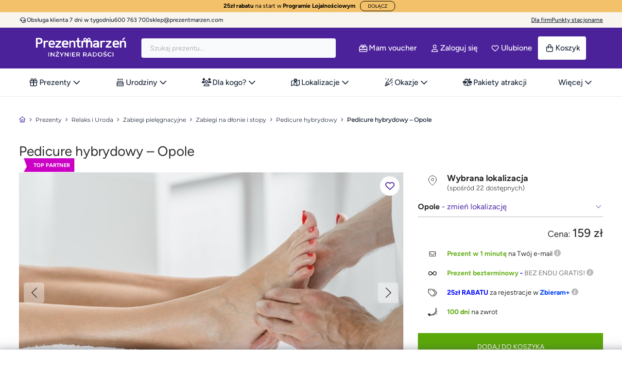

--- FILE ---
content_type: text/html; charset=utf-8
request_url: https://prezentmarzen.com/pedicure-hybrydowy-opole/
body_size: 123901
content:
<!DOCTYPE HTML>
<!--[if lt IE 7]>
<html class="no-js lt-ie9 lt-ie8 lt-ie7" 	  lang="pl-pl" ><![endif]-->
<!--[if IE 7]>
<html class="no-js lt-ie9 lt-ie8 ie7" 	  lang="pl-pl" ><![endif]-->
<!--[if IE 8]>
<html class="no-js lt-ie9 ie8" 	  lang="pl-pl" ><![endif]-->
<!--[if gt IE 8]>
<html class="no-js ie9"  lang="pl-pl"
	  ><![endif]-->
<html lang="pl-pl" class="no-js">
<head>
	<meta charset="utf-8"/><script type="text/javascript">(window.NREUM||(NREUM={})).init={privacy:{cookies_enabled:true},ajax:{deny_list:["bam.eu01.nr-data.net"]},feature_flags:["soft_nav"],distributed_tracing:{enabled:true}};(window.NREUM||(NREUM={})).loader_config={agentID:"538716052",accountID:"6594008",trustKey:"6594008",xpid:"UgMOVVZTABAEUVNXDggEXlM=",licenseKey:"NRJS-89ee28274f435b3b108",applicationID:"452599387",browserID:"538716052"};;/*! For license information please see nr-loader-spa-1.307.0.min.js.LICENSE.txt */
(()=>{var e,t,r={384:(e,t,r)=>{"use strict";r.d(t,{NT:()=>a,US:()=>u,Zm:()=>o,bQ:()=>d,dV:()=>c,pV:()=>l});var n=r(6154),i=r(1863),s=r(1910);const a={beacon:"bam.nr-data.net",errorBeacon:"bam.nr-data.net"};function o(){return n.gm.NREUM||(n.gm.NREUM={}),void 0===n.gm.newrelic&&(n.gm.newrelic=n.gm.NREUM),n.gm.NREUM}function c(){let e=o();return e.o||(e.o={ST:n.gm.setTimeout,SI:n.gm.setImmediate||n.gm.setInterval,CT:n.gm.clearTimeout,XHR:n.gm.XMLHttpRequest,REQ:n.gm.Request,EV:n.gm.Event,PR:n.gm.Promise,MO:n.gm.MutationObserver,FETCH:n.gm.fetch,WS:n.gm.WebSocket},(0,s.i)(...Object.values(e.o))),e}function d(e,t){let r=o();r.initializedAgents??={},t.initializedAt={ms:(0,i.t)(),date:new Date},r.initializedAgents[e]=t}function u(e,t){o()[e]=t}function l(){return function(){let e=o();const t=e.info||{};e.info={beacon:a.beacon,errorBeacon:a.errorBeacon,...t}}(),function(){let e=o();const t=e.init||{};e.init={...t}}(),c(),function(){let e=o();const t=e.loader_config||{};e.loader_config={...t}}(),o()}},782:(e,t,r)=>{"use strict";r.d(t,{T:()=>n});const n=r(860).K7.pageViewTiming},860:(e,t,r)=>{"use strict";r.d(t,{$J:()=>u,K7:()=>c,P3:()=>d,XX:()=>i,Yy:()=>o,df:()=>s,qY:()=>n,v4:()=>a});const n="events",i="jserrors",s="browser/blobs",a="rum",o="browser/logs",c={ajax:"ajax",genericEvents:"generic_events",jserrors:i,logging:"logging",metrics:"metrics",pageAction:"page_action",pageViewEvent:"page_view_event",pageViewTiming:"page_view_timing",sessionReplay:"session_replay",sessionTrace:"session_trace",softNav:"soft_navigations",spa:"spa"},d={[c.pageViewEvent]:1,[c.pageViewTiming]:2,[c.metrics]:3,[c.jserrors]:4,[c.spa]:5,[c.ajax]:6,[c.sessionTrace]:7,[c.softNav]:8,[c.sessionReplay]:9,[c.logging]:10,[c.genericEvents]:11},u={[c.pageViewEvent]:a,[c.pageViewTiming]:n,[c.ajax]:n,[c.spa]:n,[c.softNav]:n,[c.metrics]:i,[c.jserrors]:i,[c.sessionTrace]:s,[c.sessionReplay]:s,[c.logging]:o,[c.genericEvents]:"ins"}},944:(e,t,r)=>{"use strict";r.d(t,{R:()=>i});var n=r(3241);function i(e,t){"function"==typeof console.debug&&(console.debug("New Relic Warning: https://github.com/newrelic/newrelic-browser-agent/blob/main/docs/warning-codes.md#".concat(e),t),(0,n.W)({agentIdentifier:null,drained:null,type:"data",name:"warn",feature:"warn",data:{code:e,secondary:t}}))}},993:(e,t,r)=>{"use strict";r.d(t,{A$:()=>s,ET:()=>a,TZ:()=>o,p_:()=>i});var n=r(860);const i={ERROR:"ERROR",WARN:"WARN",INFO:"INFO",DEBUG:"DEBUG",TRACE:"TRACE"},s={OFF:0,ERROR:1,WARN:2,INFO:3,DEBUG:4,TRACE:5},a="log",o=n.K7.logging},1687:(e,t,r)=>{"use strict";r.d(t,{Ak:()=>d,Ze:()=>h,x3:()=>u});var n=r(3241),i=r(7836),s=r(3606),a=r(860),o=r(2646);const c={};function d(e,t){const r={staged:!1,priority:a.P3[t]||0};l(e),c[e].get(t)||c[e].set(t,r)}function u(e,t){e&&c[e]&&(c[e].get(t)&&c[e].delete(t),p(e,t,!1),c[e].size&&f(e))}function l(e){if(!e)throw new Error("agentIdentifier required");c[e]||(c[e]=new Map)}function h(e="",t="feature",r=!1){if(l(e),!e||!c[e].get(t)||r)return p(e,t);c[e].get(t).staged=!0,f(e)}function f(e){const t=Array.from(c[e]);t.every(([e,t])=>t.staged)&&(t.sort((e,t)=>e[1].priority-t[1].priority),t.forEach(([t])=>{c[e].delete(t),p(e,t)}))}function p(e,t,r=!0){const a=e?i.ee.get(e):i.ee,c=s.i.handlers;if(!a.aborted&&a.backlog&&c){if((0,n.W)({agentIdentifier:e,type:"lifecycle",name:"drain",feature:t}),r){const e=a.backlog[t],r=c[t];if(r){for(let t=0;e&&t<e.length;++t)g(e[t],r);Object.entries(r).forEach(([e,t])=>{Object.values(t||{}).forEach(t=>{t[0]?.on&&t[0]?.context()instanceof o.y&&t[0].on(e,t[1])})})}}a.isolatedBacklog||delete c[t],a.backlog[t]=null,a.emit("drain-"+t,[])}}function g(e,t){var r=e[1];Object.values(t[r]||{}).forEach(t=>{var r=e[0];if(t[0]===r){var n=t[1],i=e[3],s=e[2];n.apply(i,s)}})}},1738:(e,t,r)=>{"use strict";r.d(t,{U:()=>f,Y:()=>h});var n=r(3241),i=r(9908),s=r(1863),a=r(944),o=r(5701),c=r(3969),d=r(8362),u=r(860),l=r(4261);function h(e,t,r,s){const h=s||r;!h||h[e]&&h[e]!==d.d.prototype[e]||(h[e]=function(){(0,i.p)(c.xV,["API/"+e+"/called"],void 0,u.K7.metrics,r.ee),(0,n.W)({agentIdentifier:r.agentIdentifier,drained:!!o.B?.[r.agentIdentifier],type:"data",name:"api",feature:l.Pl+e,data:{}});try{return t.apply(this,arguments)}catch(e){(0,a.R)(23,e)}})}function f(e,t,r,n,a){const o=e.info;null===r?delete o.jsAttributes[t]:o.jsAttributes[t]=r,(a||null===r)&&(0,i.p)(l.Pl+n,[(0,s.t)(),t,r],void 0,"session",e.ee)}},1741:(e,t,r)=>{"use strict";r.d(t,{W:()=>s});var n=r(944),i=r(4261);class s{#e(e,...t){if(this[e]!==s.prototype[e])return this[e](...t);(0,n.R)(35,e)}addPageAction(e,t){return this.#e(i.hG,e,t)}register(e){return this.#e(i.eY,e)}recordCustomEvent(e,t){return this.#e(i.fF,e,t)}setPageViewName(e,t){return this.#e(i.Fw,e,t)}setCustomAttribute(e,t,r){return this.#e(i.cD,e,t,r)}noticeError(e,t){return this.#e(i.o5,e,t)}setUserId(e,t=!1){return this.#e(i.Dl,e,t)}setApplicationVersion(e){return this.#e(i.nb,e)}setErrorHandler(e){return this.#e(i.bt,e)}addRelease(e,t){return this.#e(i.k6,e,t)}log(e,t){return this.#e(i.$9,e,t)}start(){return this.#e(i.d3)}finished(e){return this.#e(i.BL,e)}recordReplay(){return this.#e(i.CH)}pauseReplay(){return this.#e(i.Tb)}addToTrace(e){return this.#e(i.U2,e)}setCurrentRouteName(e){return this.#e(i.PA,e)}interaction(e){return this.#e(i.dT,e)}wrapLogger(e,t,r){return this.#e(i.Wb,e,t,r)}measure(e,t){return this.#e(i.V1,e,t)}consent(e){return this.#e(i.Pv,e)}}},1863:(e,t,r)=>{"use strict";function n(){return Math.floor(performance.now())}r.d(t,{t:()=>n})},1910:(e,t,r)=>{"use strict";r.d(t,{i:()=>s});var n=r(944);const i=new Map;function s(...e){return e.every(e=>{if(i.has(e))return i.get(e);const t="function"==typeof e?e.toString():"",r=t.includes("[native code]"),s=t.includes("nrWrapper");return r||s||(0,n.R)(64,e?.name||t),i.set(e,r),r})}},2555:(e,t,r)=>{"use strict";r.d(t,{D:()=>o,f:()=>a});var n=r(384),i=r(8122);const s={beacon:n.NT.beacon,errorBeacon:n.NT.errorBeacon,licenseKey:void 0,applicationID:void 0,sa:void 0,queueTime:void 0,applicationTime:void 0,ttGuid:void 0,user:void 0,account:void 0,product:void 0,extra:void 0,jsAttributes:{},userAttributes:void 0,atts:void 0,transactionName:void 0,tNamePlain:void 0};function a(e){try{return!!e.licenseKey&&!!e.errorBeacon&&!!e.applicationID}catch(e){return!1}}const o=e=>(0,i.a)(e,s)},2614:(e,t,r)=>{"use strict";r.d(t,{BB:()=>a,H3:()=>n,g:()=>d,iL:()=>c,tS:()=>o,uh:()=>i,wk:()=>s});const n="NRBA",i="SESSION",s=144e5,a=18e5,o={STARTED:"session-started",PAUSE:"session-pause",RESET:"session-reset",RESUME:"session-resume",UPDATE:"session-update"},c={SAME_TAB:"same-tab",CROSS_TAB:"cross-tab"},d={OFF:0,FULL:1,ERROR:2}},2646:(e,t,r)=>{"use strict";r.d(t,{y:()=>n});class n{constructor(e){this.contextId=e}}},2843:(e,t,r)=>{"use strict";r.d(t,{G:()=>s,u:()=>i});var n=r(3878);function i(e,t=!1,r,i){(0,n.DD)("visibilitychange",function(){if(t)return void("hidden"===document.visibilityState&&e());e(document.visibilityState)},r,i)}function s(e,t,r){(0,n.sp)("pagehide",e,t,r)}},3241:(e,t,r)=>{"use strict";r.d(t,{W:()=>s});var n=r(6154);const i="newrelic";function s(e={}){try{n.gm.dispatchEvent(new CustomEvent(i,{detail:e}))}catch(e){}}},3304:(e,t,r)=>{"use strict";r.d(t,{A:()=>s});var n=r(7836);const i=()=>{const e=new WeakSet;return(t,r)=>{if("object"==typeof r&&null!==r){if(e.has(r))return;e.add(r)}return r}};function s(e){try{return JSON.stringify(e,i())??""}catch(e){try{n.ee.emit("internal-error",[e])}catch(e){}return""}}},3333:(e,t,r)=>{"use strict";r.d(t,{$v:()=>u,TZ:()=>n,Xh:()=>c,Zp:()=>i,kd:()=>d,mq:()=>o,nf:()=>a,qN:()=>s});const n=r(860).K7.genericEvents,i=["auxclick","click","copy","keydown","paste","scrollend"],s=["focus","blur"],a=4,o=1e3,c=2e3,d=["PageAction","UserAction","BrowserPerformance"],u={RESOURCES:"experimental.resources",REGISTER:"register"}},3434:(e,t,r)=>{"use strict";r.d(t,{Jt:()=>s,YM:()=>d});var n=r(7836),i=r(5607);const s="nr@original:".concat(i.W),a=50;var o=Object.prototype.hasOwnProperty,c=!1;function d(e,t){return e||(e=n.ee),r.inPlace=function(e,t,n,i,s){n||(n="");const a="-"===n.charAt(0);for(let o=0;o<t.length;o++){const c=t[o],d=e[c];l(d)||(e[c]=r(d,a?c+n:n,i,c,s))}},r.flag=s,r;function r(t,r,n,c,d){return l(t)?t:(r||(r=""),nrWrapper[s]=t,function(e,t,r){if(Object.defineProperty&&Object.keys)try{return Object.keys(e).forEach(function(r){Object.defineProperty(t,r,{get:function(){return e[r]},set:function(t){return e[r]=t,t}})}),t}catch(e){u([e],r)}for(var n in e)o.call(e,n)&&(t[n]=e[n])}(t,nrWrapper,e),nrWrapper);function nrWrapper(){var s,o,l,h;let f;try{o=this,s=[...arguments],l="function"==typeof n?n(s,o):n||{}}catch(t){u([t,"",[s,o,c],l],e)}i(r+"start",[s,o,c],l,d);const p=performance.now();let g;try{return h=t.apply(o,s),g=performance.now(),h}catch(e){throw g=performance.now(),i(r+"err",[s,o,e],l,d),f=e,f}finally{const e=g-p,t={start:p,end:g,duration:e,isLongTask:e>=a,methodName:c,thrownError:f};t.isLongTask&&i("long-task",[t,o],l,d),i(r+"end",[s,o,h],l,d)}}}function i(r,n,i,s){if(!c||t){var a=c;c=!0;try{e.emit(r,n,i,t,s)}catch(t){u([t,r,n,i],e)}c=a}}}function u(e,t){t||(t=n.ee);try{t.emit("internal-error",e)}catch(e){}}function l(e){return!(e&&"function"==typeof e&&e.apply&&!e[s])}},3606:(e,t,r)=>{"use strict";r.d(t,{i:()=>s});var n=r(9908);s.on=a;var i=s.handlers={};function s(e,t,r,s){a(s||n.d,i,e,t,r)}function a(e,t,r,i,s){s||(s="feature"),e||(e=n.d);var a=t[s]=t[s]||{};(a[r]=a[r]||[]).push([e,i])}},3738:(e,t,r)=>{"use strict";r.d(t,{He:()=>i,Kp:()=>o,Lc:()=>d,Rz:()=>u,TZ:()=>n,bD:()=>s,d3:()=>a,jx:()=>l,sl:()=>h,uP:()=>c});const n=r(860).K7.sessionTrace,i="bstResource",s="resource",a="-start",o="-end",c="fn"+a,d="fn"+o,u="pushState",l=1e3,h=3e4},3785:(e,t,r)=>{"use strict";r.d(t,{R:()=>c,b:()=>d});var n=r(9908),i=r(1863),s=r(860),a=r(3969),o=r(993);function c(e,t,r={},c=o.p_.INFO,d=!0,u,l=(0,i.t)()){(0,n.p)(a.xV,["API/logging/".concat(c.toLowerCase(),"/called")],void 0,s.K7.metrics,e),(0,n.p)(o.ET,[l,t,r,c,d,u],void 0,s.K7.logging,e)}function d(e){return"string"==typeof e&&Object.values(o.p_).some(t=>t===e.toUpperCase().trim())}},3878:(e,t,r)=>{"use strict";function n(e,t){return{capture:e,passive:!1,signal:t}}function i(e,t,r=!1,i){window.addEventListener(e,t,n(r,i))}function s(e,t,r=!1,i){document.addEventListener(e,t,n(r,i))}r.d(t,{DD:()=>s,jT:()=>n,sp:()=>i})},3962:(e,t,r)=>{"use strict";r.d(t,{AM:()=>a,O2:()=>l,OV:()=>s,Qu:()=>h,TZ:()=>c,ih:()=>f,pP:()=>o,t1:()=>u,tC:()=>i,wD:()=>d});var n=r(860);const i=["click","keydown","submit"],s="popstate",a="api",o="initialPageLoad",c=n.K7.softNav,d=5e3,u=500,l={INITIAL_PAGE_LOAD:"",ROUTE_CHANGE:1,UNSPECIFIED:2},h={INTERACTION:1,AJAX:2,CUSTOM_END:3,CUSTOM_TRACER:4},f={IP:"in progress",PF:"pending finish",FIN:"finished",CAN:"cancelled"}},3969:(e,t,r)=>{"use strict";r.d(t,{TZ:()=>n,XG:()=>o,rs:()=>i,xV:()=>a,z_:()=>s});const n=r(860).K7.metrics,i="sm",s="cm",a="storeSupportabilityMetrics",o="storeEventMetrics"},4234:(e,t,r)=>{"use strict";r.d(t,{W:()=>s});var n=r(7836),i=r(1687);class s{constructor(e,t){this.agentIdentifier=e,this.ee=n.ee.get(e),this.featureName=t,this.blocked=!1}deregisterDrain(){(0,i.x3)(this.agentIdentifier,this.featureName)}}},4261:(e,t,r)=>{"use strict";r.d(t,{$9:()=>u,BL:()=>c,CH:()=>p,Dl:()=>R,Fw:()=>w,PA:()=>v,Pl:()=>n,Pv:()=>A,Tb:()=>h,U2:()=>a,V1:()=>E,Wb:()=>T,bt:()=>y,cD:()=>b,d3:()=>x,dT:()=>d,eY:()=>g,fF:()=>f,hG:()=>s,hw:()=>i,k6:()=>o,nb:()=>m,o5:()=>l});const n="api-",i=n+"ixn-",s="addPageAction",a="addToTrace",o="addRelease",c="finished",d="interaction",u="log",l="noticeError",h="pauseReplay",f="recordCustomEvent",p="recordReplay",g="register",m="setApplicationVersion",v="setCurrentRouteName",b="setCustomAttribute",y="setErrorHandler",w="setPageViewName",R="setUserId",x="start",T="wrapLogger",E="measure",A="consent"},4387:(e,t,r)=>{"use strict";function n(e={}){return!(!e.id||!e.name)}function i(e){return"string"==typeof e&&e.trim().length<501||"number"==typeof e}function s(e,t){if(2!==t?.harvestEndpointVersion)return{};const r=t.agentRef.runtime.appMetadata.agents[0].entityGuid;return n(e)?{"source.id":e.id,"source.name":e.name,"source.type":e.type,"parent.id":e.parent?.id||r}:{"entity.guid":r,appId:t.agentRef.info.applicationID}}r.d(t,{Ux:()=>s,c7:()=>n,yo:()=>i})},5205:(e,t,r)=>{"use strict";r.d(t,{j:()=>S});var n=r(384),i=r(1741);var s=r(2555),a=r(3333);const o=e=>{if(!e||"string"!=typeof e)return!1;try{document.createDocumentFragment().querySelector(e)}catch{return!1}return!0};var c=r(2614),d=r(944),u=r(8122);const l="[data-nr-mask]",h=e=>(0,u.a)(e,(()=>{const e={feature_flags:[],experimental:{allow_registered_children:!1,resources:!1},mask_selector:"*",block_selector:"[data-nr-block]",mask_input_options:{color:!1,date:!1,"datetime-local":!1,email:!1,month:!1,number:!1,range:!1,search:!1,tel:!1,text:!1,time:!1,url:!1,week:!1,textarea:!1,select:!1,password:!0}};return{ajax:{deny_list:void 0,block_internal:!0,enabled:!0,autoStart:!0},api:{get allow_registered_children(){return e.feature_flags.includes(a.$v.REGISTER)||e.experimental.allow_registered_children},set allow_registered_children(t){e.experimental.allow_registered_children=t},duplicate_registered_data:!1},browser_consent_mode:{enabled:!1},distributed_tracing:{enabled:void 0,exclude_newrelic_header:void 0,cors_use_newrelic_header:void 0,cors_use_tracecontext_headers:void 0,allowed_origins:void 0},get feature_flags(){return e.feature_flags},set feature_flags(t){e.feature_flags=t},generic_events:{enabled:!0,autoStart:!0},harvest:{interval:30},jserrors:{enabled:!0,autoStart:!0},logging:{enabled:!0,autoStart:!0},metrics:{enabled:!0,autoStart:!0},obfuscate:void 0,page_action:{enabled:!0},page_view_event:{enabled:!0,autoStart:!0},page_view_timing:{enabled:!0,autoStart:!0},performance:{capture_marks:!1,capture_measures:!1,capture_detail:!0,resources:{get enabled(){return e.feature_flags.includes(a.$v.RESOURCES)||e.experimental.resources},set enabled(t){e.experimental.resources=t},asset_types:[],first_party_domains:[],ignore_newrelic:!0}},privacy:{cookies_enabled:!0},proxy:{assets:void 0,beacon:void 0},session:{expiresMs:c.wk,inactiveMs:c.BB},session_replay:{autoStart:!0,enabled:!1,preload:!1,sampling_rate:10,error_sampling_rate:100,collect_fonts:!1,inline_images:!1,fix_stylesheets:!0,mask_all_inputs:!0,get mask_text_selector(){return e.mask_selector},set mask_text_selector(t){o(t)?e.mask_selector="".concat(t,",").concat(l):""===t||null===t?e.mask_selector=l:(0,d.R)(5,t)},get block_class(){return"nr-block"},get ignore_class(){return"nr-ignore"},get mask_text_class(){return"nr-mask"},get block_selector(){return e.block_selector},set block_selector(t){o(t)?e.block_selector+=",".concat(t):""!==t&&(0,d.R)(6,t)},get mask_input_options(){return e.mask_input_options},set mask_input_options(t){t&&"object"==typeof t?e.mask_input_options={...t,password:!0}:(0,d.R)(7,t)}},session_trace:{enabled:!0,autoStart:!0},soft_navigations:{enabled:!0,autoStart:!0},spa:{enabled:!0,autoStart:!0},ssl:void 0,user_actions:{enabled:!0,elementAttributes:["id","className","tagName","type"]}}})());var f=r(6154),p=r(9324);let g=0;const m={buildEnv:p.F3,distMethod:p.Xs,version:p.xv,originTime:f.WN},v={consented:!1},b={appMetadata:{},get consented(){return this.session?.state?.consent||v.consented},set consented(e){v.consented=e},customTransaction:void 0,denyList:void 0,disabled:!1,harvester:void 0,isolatedBacklog:!1,isRecording:!1,loaderType:void 0,maxBytes:3e4,obfuscator:void 0,onerror:void 0,ptid:void 0,releaseIds:{},session:void 0,timeKeeper:void 0,registeredEntities:[],jsAttributesMetadata:{bytes:0},get harvestCount(){return++g}},y=e=>{const t=(0,u.a)(e,b),r=Object.keys(m).reduce((e,t)=>(e[t]={value:m[t],writable:!1,configurable:!0,enumerable:!0},e),{});return Object.defineProperties(t,r)};var w=r(5701);const R=e=>{const t=e.startsWith("http");e+="/",r.p=t?e:"https://"+e};var x=r(7836),T=r(3241);const E={accountID:void 0,trustKey:void 0,agentID:void 0,licenseKey:void 0,applicationID:void 0,xpid:void 0},A=e=>(0,u.a)(e,E),_=new Set;function S(e,t={},r,a){let{init:o,info:c,loader_config:d,runtime:u={},exposed:l=!0}=t;if(!c){const e=(0,n.pV)();o=e.init,c=e.info,d=e.loader_config}e.init=h(o||{}),e.loader_config=A(d||{}),c.jsAttributes??={},f.bv&&(c.jsAttributes.isWorker=!0),e.info=(0,s.D)(c);const p=e.init,g=[c.beacon,c.errorBeacon];_.has(e.agentIdentifier)||(p.proxy.assets&&(R(p.proxy.assets),g.push(p.proxy.assets)),p.proxy.beacon&&g.push(p.proxy.beacon),e.beacons=[...g],function(e){const t=(0,n.pV)();Object.getOwnPropertyNames(i.W.prototype).forEach(r=>{const n=i.W.prototype[r];if("function"!=typeof n||"constructor"===n)return;let s=t[r];e[r]&&!1!==e.exposed&&"micro-agent"!==e.runtime?.loaderType&&(t[r]=(...t)=>{const n=e[r](...t);return s?s(...t):n})})}(e),(0,n.US)("activatedFeatures",w.B)),u.denyList=[...p.ajax.deny_list||[],...p.ajax.block_internal?g:[]],u.ptid=e.agentIdentifier,u.loaderType=r,e.runtime=y(u),_.has(e.agentIdentifier)||(e.ee=x.ee.get(e.agentIdentifier),e.exposed=l,(0,T.W)({agentIdentifier:e.agentIdentifier,drained:!!w.B?.[e.agentIdentifier],type:"lifecycle",name:"initialize",feature:void 0,data:e.config})),_.add(e.agentIdentifier)}},5270:(e,t,r)=>{"use strict";r.d(t,{Aw:()=>a,SR:()=>s,rF:()=>o});var n=r(384),i=r(7767);function s(e){return!!(0,n.dV)().o.MO&&(0,i.V)(e)&&!0===e?.session_trace.enabled}function a(e){return!0===e?.session_replay.preload&&s(e)}function o(e,t){try{if("string"==typeof t?.type){if("password"===t.type.toLowerCase())return"*".repeat(e?.length||0);if(void 0!==t?.dataset?.nrUnmask||t?.classList?.contains("nr-unmask"))return e}}catch(e){}return"string"==typeof e?e.replace(/[\S]/g,"*"):"*".repeat(e?.length||0)}},5289:(e,t,r)=>{"use strict";r.d(t,{GG:()=>a,Qr:()=>c,sB:()=>o});var n=r(3878),i=r(6389);function s(){return"undefined"==typeof document||"complete"===document.readyState}function a(e,t){if(s())return e();const r=(0,i.J)(e),a=setInterval(()=>{s()&&(clearInterval(a),r())},500);(0,n.sp)("load",r,t)}function o(e){if(s())return e();(0,n.DD)("DOMContentLoaded",e)}function c(e){if(s())return e();(0,n.sp)("popstate",e)}},5607:(e,t,r)=>{"use strict";r.d(t,{W:()=>n});const n=(0,r(9566).bz)()},5701:(e,t,r)=>{"use strict";r.d(t,{B:()=>s,t:()=>a});var n=r(3241);const i=new Set,s={};function a(e,t){const r=t.agentIdentifier;s[r]??={},e&&"object"==typeof e&&(i.has(r)||(t.ee.emit("rumresp",[e]),s[r]=e,i.add(r),(0,n.W)({agentIdentifier:r,loaded:!0,drained:!0,type:"lifecycle",name:"load",feature:void 0,data:e})))}},6154:(e,t,r)=>{"use strict";r.d(t,{OF:()=>d,RI:()=>i,WN:()=>h,bv:()=>s,eN:()=>f,gm:()=>a,lR:()=>l,m:()=>c,mw:()=>o,sb:()=>u});var n=r(1863);const i="undefined"!=typeof window&&!!window.document,s="undefined"!=typeof WorkerGlobalScope&&("undefined"!=typeof self&&self instanceof WorkerGlobalScope&&self.navigator instanceof WorkerNavigator||"undefined"!=typeof globalThis&&globalThis instanceof WorkerGlobalScope&&globalThis.navigator instanceof WorkerNavigator),a=i?window:"undefined"!=typeof WorkerGlobalScope&&("undefined"!=typeof self&&self instanceof WorkerGlobalScope&&self||"undefined"!=typeof globalThis&&globalThis instanceof WorkerGlobalScope&&globalThis),o=Boolean("hidden"===a?.document?.visibilityState),c=""+a?.location,d=/iPad|iPhone|iPod/.test(a.navigator?.userAgent),u=d&&"undefined"==typeof SharedWorker,l=(()=>{const e=a.navigator?.userAgent?.match(/Firefox[/\s](\d+\.\d+)/);return Array.isArray(e)&&e.length>=2?+e[1]:0})(),h=Date.now()-(0,n.t)(),f=()=>"undefined"!=typeof PerformanceNavigationTiming&&a?.performance?.getEntriesByType("navigation")?.[0]?.responseStart},6344:(e,t,r)=>{"use strict";r.d(t,{BB:()=>u,Qb:()=>l,TZ:()=>i,Ug:()=>a,Vh:()=>s,_s:()=>o,bc:()=>d,yP:()=>c});var n=r(2614);const i=r(860).K7.sessionReplay,s="errorDuringReplay",a=.12,o={DomContentLoaded:0,Load:1,FullSnapshot:2,IncrementalSnapshot:3,Meta:4,Custom:5},c={[n.g.ERROR]:15e3,[n.g.FULL]:3e5,[n.g.OFF]:0},d={RESET:{message:"Session was reset",sm:"Reset"},IMPORT:{message:"Recorder failed to import",sm:"Import"},TOO_MANY:{message:"429: Too Many Requests",sm:"Too-Many"},TOO_BIG:{message:"Payload was too large",sm:"Too-Big"},CROSS_TAB:{message:"Session Entity was set to OFF on another tab",sm:"Cross-Tab"},ENTITLEMENTS:{message:"Session Replay is not allowed and will not be started",sm:"Entitlement"}},u=5e3,l={API:"api",RESUME:"resume",SWITCH_TO_FULL:"switchToFull",INITIALIZE:"initialize",PRELOAD:"preload"}},6389:(e,t,r)=>{"use strict";function n(e,t=500,r={}){const n=r?.leading||!1;let i;return(...r)=>{n&&void 0===i&&(e.apply(this,r),i=setTimeout(()=>{i=clearTimeout(i)},t)),n||(clearTimeout(i),i=setTimeout(()=>{e.apply(this,r)},t))}}function i(e){let t=!1;return(...r)=>{t||(t=!0,e.apply(this,r))}}r.d(t,{J:()=>i,s:()=>n})},6630:(e,t,r)=>{"use strict";r.d(t,{T:()=>n});const n=r(860).K7.pageViewEvent},6774:(e,t,r)=>{"use strict";r.d(t,{T:()=>n});const n=r(860).K7.jserrors},7295:(e,t,r)=>{"use strict";r.d(t,{Xv:()=>a,gX:()=>i,iW:()=>s});var n=[];function i(e){if(!e||s(e))return!1;if(0===n.length)return!0;if("*"===n[0].hostname)return!1;for(var t=0;t<n.length;t++){var r=n[t];if(r.hostname.test(e.hostname)&&r.pathname.test(e.pathname))return!1}return!0}function s(e){return void 0===e.hostname}function a(e){if(n=[],e&&e.length)for(var t=0;t<e.length;t++){let r=e[t];if(!r)continue;if("*"===r)return void(n=[{hostname:"*"}]);0===r.indexOf("http://")?r=r.substring(7):0===r.indexOf("https://")&&(r=r.substring(8));const i=r.indexOf("/");let s,a;i>0?(s=r.substring(0,i),a=r.substring(i)):(s=r,a="*");let[c]=s.split(":");n.push({hostname:o(c),pathname:o(a,!0)})}}function o(e,t=!1){const r=e.replace(/[.+?^${}()|[\]\\]/g,e=>"\\"+e).replace(/\*/g,".*?");return new RegExp((t?"^":"")+r+"$")}},7485:(e,t,r)=>{"use strict";r.d(t,{D:()=>i});var n=r(6154);function i(e){if(0===(e||"").indexOf("data:"))return{protocol:"data"};try{const t=new URL(e,location.href),r={port:t.port,hostname:t.hostname,pathname:t.pathname,search:t.search,protocol:t.protocol.slice(0,t.protocol.indexOf(":")),sameOrigin:t.protocol===n.gm?.location?.protocol&&t.host===n.gm?.location?.host};return r.port&&""!==r.port||("http:"===t.protocol&&(r.port="80"),"https:"===t.protocol&&(r.port="443")),r.pathname&&""!==r.pathname?r.pathname.startsWith("/")||(r.pathname="/".concat(r.pathname)):r.pathname="/",r}catch(e){return{}}}},7699:(e,t,r)=>{"use strict";r.d(t,{It:()=>s,KC:()=>o,No:()=>i,qh:()=>a});var n=r(860);const i=16e3,s=1e6,a="SESSION_ERROR",o={[n.K7.logging]:!0,[n.K7.genericEvents]:!1,[n.K7.jserrors]:!1,[n.K7.ajax]:!1}},7767:(e,t,r)=>{"use strict";r.d(t,{V:()=>i});var n=r(6154);const i=e=>n.RI&&!0===e?.privacy.cookies_enabled},7836:(e,t,r)=>{"use strict";r.d(t,{P:()=>o,ee:()=>c});var n=r(384),i=r(8990),s=r(2646),a=r(5607);const o="nr@context:".concat(a.W),c=function e(t,r){var n={},a={},u={},l=!1;try{l=16===r.length&&d.initializedAgents?.[r]?.runtime.isolatedBacklog}catch(e){}var h={on:p,addEventListener:p,removeEventListener:function(e,t){var r=n[e];if(!r)return;for(var i=0;i<r.length;i++)r[i]===t&&r.splice(i,1)},emit:function(e,r,n,i,s){!1!==s&&(s=!0);if(c.aborted&&!i)return;t&&s&&t.emit(e,r,n);var o=f(n);g(e).forEach(e=>{e.apply(o,r)});var d=v()[a[e]];d&&d.push([h,e,r,o]);return o},get:m,listeners:g,context:f,buffer:function(e,t){const r=v();if(t=t||"feature",h.aborted)return;Object.entries(e||{}).forEach(([e,n])=>{a[n]=t,t in r||(r[t]=[])})},abort:function(){h._aborted=!0,Object.keys(h.backlog).forEach(e=>{delete h.backlog[e]})},isBuffering:function(e){return!!v()[a[e]]},debugId:r,backlog:l?{}:t&&"object"==typeof t.backlog?t.backlog:{},isolatedBacklog:l};return Object.defineProperty(h,"aborted",{get:()=>{let e=h._aborted||!1;return e||(t&&(e=t.aborted),e)}}),h;function f(e){return e&&e instanceof s.y?e:e?(0,i.I)(e,o,()=>new s.y(o)):new s.y(o)}function p(e,t){n[e]=g(e).concat(t)}function g(e){return n[e]||[]}function m(t){return u[t]=u[t]||e(h,t)}function v(){return h.backlog}}(void 0,"globalEE"),d=(0,n.Zm)();d.ee||(d.ee=c)},8122:(e,t,r)=>{"use strict";r.d(t,{a:()=>i});var n=r(944);function i(e,t){try{if(!e||"object"!=typeof e)return(0,n.R)(3);if(!t||"object"!=typeof t)return(0,n.R)(4);const r=Object.create(Object.getPrototypeOf(t),Object.getOwnPropertyDescriptors(t)),s=0===Object.keys(r).length?e:r;for(let a in s)if(void 0!==e[a])try{if(null===e[a]){r[a]=null;continue}Array.isArray(e[a])&&Array.isArray(t[a])?r[a]=Array.from(new Set([...e[a],...t[a]])):"object"==typeof e[a]&&"object"==typeof t[a]?r[a]=i(e[a],t[a]):r[a]=e[a]}catch(e){r[a]||(0,n.R)(1,e)}return r}catch(e){(0,n.R)(2,e)}}},8139:(e,t,r)=>{"use strict";r.d(t,{u:()=>h});var n=r(7836),i=r(3434),s=r(8990),a=r(6154);const o={},c=a.gm.XMLHttpRequest,d="addEventListener",u="removeEventListener",l="nr@wrapped:".concat(n.P);function h(e){var t=function(e){return(e||n.ee).get("events")}(e);if(o[t.debugId]++)return t;o[t.debugId]=1;var r=(0,i.YM)(t,!0);function h(e){r.inPlace(e,[d,u],"-",p)}function p(e,t){return e[1]}return"getPrototypeOf"in Object&&(a.RI&&f(document,h),c&&f(c.prototype,h),f(a.gm,h)),t.on(d+"-start",function(e,t){var n=e[1];if(null!==n&&("function"==typeof n||"object"==typeof n)&&"newrelic"!==e[0]){var i=(0,s.I)(n,l,function(){var e={object:function(){if("function"!=typeof n.handleEvent)return;return n.handleEvent.apply(n,arguments)},function:n}[typeof n];return e?r(e,"fn-",null,e.name||"anonymous"):n});this.wrapped=e[1]=i}}),t.on(u+"-start",function(e){e[1]=this.wrapped||e[1]}),t}function f(e,t,...r){let n=e;for(;"object"==typeof n&&!Object.prototype.hasOwnProperty.call(n,d);)n=Object.getPrototypeOf(n);n&&t(n,...r)}},8362:(e,t,r)=>{"use strict";r.d(t,{d:()=>s});var n=r(9566),i=r(1741);class s extends i.W{agentIdentifier=(0,n.LA)(16)}},8374:(e,t,r)=>{r.nc=(()=>{try{return document?.currentScript?.nonce}catch(e){}return""})()},8990:(e,t,r)=>{"use strict";r.d(t,{I:()=>i});var n=Object.prototype.hasOwnProperty;function i(e,t,r){if(n.call(e,t))return e[t];var i=r();if(Object.defineProperty&&Object.keys)try{return Object.defineProperty(e,t,{value:i,writable:!0,enumerable:!1}),i}catch(e){}return e[t]=i,i}},9300:(e,t,r)=>{"use strict";r.d(t,{T:()=>n});const n=r(860).K7.ajax},9324:(e,t,r)=>{"use strict";r.d(t,{AJ:()=>a,F3:()=>i,Xs:()=>s,Yq:()=>o,xv:()=>n});const n="1.307.0",i="PROD",s="CDN",a="@newrelic/rrweb",o="1.0.1"},9566:(e,t,r)=>{"use strict";r.d(t,{LA:()=>o,ZF:()=>c,bz:()=>a,el:()=>d});var n=r(6154);const i="xxxxxxxx-xxxx-4xxx-yxxx-xxxxxxxxxxxx";function s(e,t){return e?15&e[t]:16*Math.random()|0}function a(){const e=n.gm?.crypto||n.gm?.msCrypto;let t,r=0;return e&&e.getRandomValues&&(t=e.getRandomValues(new Uint8Array(30))),i.split("").map(e=>"x"===e?s(t,r++).toString(16):"y"===e?(3&s()|8).toString(16):e).join("")}function o(e){const t=n.gm?.crypto||n.gm?.msCrypto;let r,i=0;t&&t.getRandomValues&&(r=t.getRandomValues(new Uint8Array(e)));const a=[];for(var o=0;o<e;o++)a.push(s(r,i++).toString(16));return a.join("")}function c(){return o(16)}function d(){return o(32)}},9908:(e,t,r)=>{"use strict";r.d(t,{d:()=>n,p:()=>i});var n=r(7836).ee.get("handle");function i(e,t,r,i,s){s?(s.buffer([e],i),s.emit(e,t,r)):(n.buffer([e],i),n.emit(e,t,r))}}},n={};function i(e){var t=n[e];if(void 0!==t)return t.exports;var s=n[e]={exports:{}};return r[e](s,s.exports,i),s.exports}i.m=r,i.d=(e,t)=>{for(var r in t)i.o(t,r)&&!i.o(e,r)&&Object.defineProperty(e,r,{enumerable:!0,get:t[r]})},i.f={},i.e=e=>Promise.all(Object.keys(i.f).reduce((t,r)=>(i.f[r](e,t),t),[])),i.u=e=>({212:"nr-spa-compressor",249:"nr-spa-recorder",478:"nr-spa"}[e]+"-1.307.0.min.js"),i.o=(e,t)=>Object.prototype.hasOwnProperty.call(e,t),e={},t="NRBA-1.307.0.PROD:",i.l=(r,n,s,a)=>{if(e[r])e[r].push(n);else{var o,c;if(void 0!==s)for(var d=document.getElementsByTagName("script"),u=0;u<d.length;u++){var l=d[u];if(l.getAttribute("src")==r||l.getAttribute("data-webpack")==t+s){o=l;break}}if(!o){c=!0;var h={478:"sha512-bFoj7wd1EcCTt0jkKdFkw+gjDdU092aP1BOVh5n0PjhLNtBCSXj4vpjfIJR8zH8Bn6/XPpFl3gSNOuWVJ98iug==",249:"sha512-FRHQNWDGImhEo7a7lqCuCt6xlBgommnGc+JH2/YGJlngDoH+/3jpT/cyFpwi2M5G6srPVN4wLxrVqskf6KB7bg==",212:"sha512-okml4IaluCF10UG6SWzY+cKPgBNvH2+S5f1FxomzQUHf608N0b9dwoBv/ZFAhJhrdxPgTA4AxlBzwGcjMGIlQQ=="};(o=document.createElement("script")).charset="utf-8",i.nc&&o.setAttribute("nonce",i.nc),o.setAttribute("data-webpack",t+s),o.src=r,0!==o.src.indexOf(window.location.origin+"/")&&(o.crossOrigin="anonymous"),h[a]&&(o.integrity=h[a])}e[r]=[n];var f=(t,n)=>{o.onerror=o.onload=null,clearTimeout(p);var i=e[r];if(delete e[r],o.parentNode&&o.parentNode.removeChild(o),i&&i.forEach(e=>e(n)),t)return t(n)},p=setTimeout(f.bind(null,void 0,{type:"timeout",target:o}),12e4);o.onerror=f.bind(null,o.onerror),o.onload=f.bind(null,o.onload),c&&document.head.appendChild(o)}},i.r=e=>{"undefined"!=typeof Symbol&&Symbol.toStringTag&&Object.defineProperty(e,Symbol.toStringTag,{value:"Module"}),Object.defineProperty(e,"__esModule",{value:!0})},i.p="https://js-agent.newrelic.com/",(()=>{var e={38:0,788:0};i.f.j=(t,r)=>{var n=i.o(e,t)?e[t]:void 0;if(0!==n)if(n)r.push(n[2]);else{var s=new Promise((r,i)=>n=e[t]=[r,i]);r.push(n[2]=s);var a=i.p+i.u(t),o=new Error;i.l(a,r=>{if(i.o(e,t)&&(0!==(n=e[t])&&(e[t]=void 0),n)){var s=r&&("load"===r.type?"missing":r.type),a=r&&r.target&&r.target.src;o.message="Loading chunk "+t+" failed: ("+s+": "+a+")",o.name="ChunkLoadError",o.type=s,o.request=a,n[1](o)}},"chunk-"+t,t)}};var t=(t,r)=>{var n,s,[a,o,c]=r,d=0;if(a.some(t=>0!==e[t])){for(n in o)i.o(o,n)&&(i.m[n]=o[n]);if(c)c(i)}for(t&&t(r);d<a.length;d++)s=a[d],i.o(e,s)&&e[s]&&e[s][0](),e[s]=0},r=self["webpackChunk:NRBA-1.307.0.PROD"]=self["webpackChunk:NRBA-1.307.0.PROD"]||[];r.forEach(t.bind(null,0)),r.push=t.bind(null,r.push.bind(r))})(),(()=>{"use strict";i(8374);var e=i(8362),t=i(860);const r=Object.values(t.K7);var n=i(5205);var s=i(9908),a=i(1863),o=i(4261),c=i(1738);var d=i(1687),u=i(4234),l=i(5289),h=i(6154),f=i(944),p=i(5270),g=i(7767),m=i(6389),v=i(7699);class b extends u.W{constructor(e,t){super(e.agentIdentifier,t),this.agentRef=e,this.abortHandler=void 0,this.featAggregate=void 0,this.loadedSuccessfully=void 0,this.onAggregateImported=new Promise(e=>{this.loadedSuccessfully=e}),this.deferred=Promise.resolve(),!1===e.init[this.featureName].autoStart?this.deferred=new Promise((t,r)=>{this.ee.on("manual-start-all",(0,m.J)(()=>{(0,d.Ak)(e.agentIdentifier,this.featureName),t()}))}):(0,d.Ak)(e.agentIdentifier,t)}importAggregator(e,t,r={}){if(this.featAggregate)return;const n=async()=>{let n;await this.deferred;try{if((0,g.V)(e.init)){const{setupAgentSession:t}=await i.e(478).then(i.bind(i,8766));n=t(e)}}catch(e){(0,f.R)(20,e),this.ee.emit("internal-error",[e]),(0,s.p)(v.qh,[e],void 0,this.featureName,this.ee)}try{if(!this.#t(this.featureName,n,e.init))return(0,d.Ze)(this.agentIdentifier,this.featureName),void this.loadedSuccessfully(!1);const{Aggregate:i}=await t();this.featAggregate=new i(e,r),e.runtime.harvester.initializedAggregates.push(this.featAggregate),this.loadedSuccessfully(!0)}catch(e){(0,f.R)(34,e),this.abortHandler?.(),(0,d.Ze)(this.agentIdentifier,this.featureName,!0),this.loadedSuccessfully(!1),this.ee&&this.ee.abort()}};h.RI?(0,l.GG)(()=>n(),!0):n()}#t(e,r,n){if(this.blocked)return!1;switch(e){case t.K7.sessionReplay:return(0,p.SR)(n)&&!!r;case t.K7.sessionTrace:return!!r;default:return!0}}}var y=i(6630),w=i(2614),R=i(3241);class x extends b{static featureName=y.T;constructor(e){var t;super(e,y.T),this.setupInspectionEvents(e.agentIdentifier),t=e,(0,c.Y)(o.Fw,function(e,r){"string"==typeof e&&("/"!==e.charAt(0)&&(e="/"+e),t.runtime.customTransaction=(r||"http://custom.transaction")+e,(0,s.p)(o.Pl+o.Fw,[(0,a.t)()],void 0,void 0,t.ee))},t),this.importAggregator(e,()=>i.e(478).then(i.bind(i,2467)))}setupInspectionEvents(e){const t=(t,r)=>{t&&(0,R.W)({agentIdentifier:e,timeStamp:t.timeStamp,loaded:"complete"===t.target.readyState,type:"window",name:r,data:t.target.location+""})};(0,l.sB)(e=>{t(e,"DOMContentLoaded")}),(0,l.GG)(e=>{t(e,"load")}),(0,l.Qr)(e=>{t(e,"navigate")}),this.ee.on(w.tS.UPDATE,(t,r)=>{(0,R.W)({agentIdentifier:e,type:"lifecycle",name:"session",data:r})})}}var T=i(384);class E extends e.d{constructor(e){var t;(super(),h.gm)?(this.features={},(0,T.bQ)(this.agentIdentifier,this),this.desiredFeatures=new Set(e.features||[]),this.desiredFeatures.add(x),(0,n.j)(this,e,e.loaderType||"agent"),t=this,(0,c.Y)(o.cD,function(e,r,n=!1){if("string"==typeof e){if(["string","number","boolean"].includes(typeof r)||null===r)return(0,c.U)(t,e,r,o.cD,n);(0,f.R)(40,typeof r)}else(0,f.R)(39,typeof e)},t),function(e){(0,c.Y)(o.Dl,function(t,r=!1){if("string"!=typeof t&&null!==t)return void(0,f.R)(41,typeof t);const n=e.info.jsAttributes["enduser.id"];r&&null!=n&&n!==t?(0,s.p)(o.Pl+"setUserIdAndResetSession",[t],void 0,"session",e.ee):(0,c.U)(e,"enduser.id",t,o.Dl,!0)},e)}(this),function(e){(0,c.Y)(o.nb,function(t){if("string"==typeof t||null===t)return(0,c.U)(e,"application.version",t,o.nb,!1);(0,f.R)(42,typeof t)},e)}(this),function(e){(0,c.Y)(o.d3,function(){e.ee.emit("manual-start-all")},e)}(this),function(e){(0,c.Y)(o.Pv,function(t=!0){if("boolean"==typeof t){if((0,s.p)(o.Pl+o.Pv,[t],void 0,"session",e.ee),e.runtime.consented=t,t){const t=e.features.page_view_event;t.onAggregateImported.then(e=>{const r=t.featAggregate;e&&!r.sentRum&&r.sendRum()})}}else(0,f.R)(65,typeof t)},e)}(this),this.run()):(0,f.R)(21)}get config(){return{info:this.info,init:this.init,loader_config:this.loader_config,runtime:this.runtime}}get api(){return this}run(){try{const e=function(e){const t={};return r.forEach(r=>{t[r]=!!e[r]?.enabled}),t}(this.init),n=[...this.desiredFeatures];n.sort((e,r)=>t.P3[e.featureName]-t.P3[r.featureName]),n.forEach(r=>{if(!e[r.featureName]&&r.featureName!==t.K7.pageViewEvent)return;if(r.featureName===t.K7.spa)return void(0,f.R)(67);const n=function(e){switch(e){case t.K7.ajax:return[t.K7.jserrors];case t.K7.sessionTrace:return[t.K7.ajax,t.K7.pageViewEvent];case t.K7.sessionReplay:return[t.K7.sessionTrace];case t.K7.pageViewTiming:return[t.K7.pageViewEvent];default:return[]}}(r.featureName).filter(e=>!(e in this.features));n.length>0&&(0,f.R)(36,{targetFeature:r.featureName,missingDependencies:n}),this.features[r.featureName]=new r(this)})}catch(e){(0,f.R)(22,e);for(const e in this.features)this.features[e].abortHandler?.();const t=(0,T.Zm)();delete t.initializedAgents[this.agentIdentifier]?.features,delete this.sharedAggregator;return t.ee.get(this.agentIdentifier).abort(),!1}}}var A=i(2843),_=i(782);class S extends b{static featureName=_.T;constructor(e){super(e,_.T),h.RI&&((0,A.u)(()=>(0,s.p)("docHidden",[(0,a.t)()],void 0,_.T,this.ee),!0),(0,A.G)(()=>(0,s.p)("winPagehide",[(0,a.t)()],void 0,_.T,this.ee)),this.importAggregator(e,()=>i.e(478).then(i.bind(i,9917))))}}var O=i(3969);class I extends b{static featureName=O.TZ;constructor(e){super(e,O.TZ),h.RI&&document.addEventListener("securitypolicyviolation",e=>{(0,s.p)(O.xV,["Generic/CSPViolation/Detected"],void 0,this.featureName,this.ee)}),this.importAggregator(e,()=>i.e(478).then(i.bind(i,6555)))}}var N=i(6774),P=i(3878),D=i(3304);class k{constructor(e,t,r,n,i){this.name="UncaughtError",this.message="string"==typeof e?e:(0,D.A)(e),this.sourceURL=t,this.line=r,this.column=n,this.__newrelic=i}}function C(e){return M(e)?e:new k(void 0!==e?.message?e.message:e,e?.filename||e?.sourceURL,e?.lineno||e?.line,e?.colno||e?.col,e?.__newrelic,e?.cause)}function j(e){const t="Unhandled Promise Rejection: ";if(!e?.reason)return;if(M(e.reason)){try{e.reason.message.startsWith(t)||(e.reason.message=t+e.reason.message)}catch(e){}return C(e.reason)}const r=C(e.reason);return(r.message||"").startsWith(t)||(r.message=t+r.message),r}function L(e){if(e.error instanceof SyntaxError&&!/:\d+$/.test(e.error.stack?.trim())){const t=new k(e.message,e.filename,e.lineno,e.colno,e.error.__newrelic,e.cause);return t.name=SyntaxError.name,t}return M(e.error)?e.error:C(e)}function M(e){return e instanceof Error&&!!e.stack}function H(e,r,n,i,o=(0,a.t)()){"string"==typeof e&&(e=new Error(e)),(0,s.p)("err",[e,o,!1,r,n.runtime.isRecording,void 0,i],void 0,t.K7.jserrors,n.ee),(0,s.p)("uaErr",[],void 0,t.K7.genericEvents,n.ee)}var B=i(4387),K=i(993),W=i(3785);function U(e,{customAttributes:t={},level:r=K.p_.INFO}={},n,i,s=(0,a.t)()){(0,W.R)(n.ee,e,t,r,!1,i,s)}function F(e,r,n,i,c=(0,a.t)()){(0,s.p)(o.Pl+o.hG,[c,e,r,i],void 0,t.K7.genericEvents,n.ee)}function V(e,r,n,i,c=(0,a.t)()){const{start:d,end:u,customAttributes:l}=r||{},h={customAttributes:l||{}};if("object"!=typeof h.customAttributes||"string"!=typeof e||0===e.length)return void(0,f.R)(57);const p=(e,t)=>null==e?t:"number"==typeof e?e:e instanceof PerformanceMark?e.startTime:Number.NaN;if(h.start=p(d,0),h.end=p(u,c),Number.isNaN(h.start)||Number.isNaN(h.end))(0,f.R)(57);else{if(h.duration=h.end-h.start,!(h.duration<0))return(0,s.p)(o.Pl+o.V1,[h,e,i],void 0,t.K7.genericEvents,n.ee),h;(0,f.R)(58)}}function G(e,r={},n,i,c=(0,a.t)()){(0,s.p)(o.Pl+o.fF,[c,e,r,i],void 0,t.K7.genericEvents,n.ee)}function z(e){(0,c.Y)(o.eY,function(t){return Y(e,t)},e)}function Y(e,r,n){const i={};(0,f.R)(54,"newrelic.register"),r||={},r.type="MFE",r.licenseKey||=e.info.licenseKey,r.blocked=!1,r.parent=n||{};let o=()=>{};const c=e.runtime.registeredEntities,d=c.find(({metadata:{target:{id:e,name:t}}})=>e===r.id);if(d)return d.metadata.target.name!==r.name&&(d.metadata.target.name=r.name),d;const u=e=>{r.blocked=!0,o=e};e.init.api.allow_registered_children||u((0,m.J)(()=>(0,f.R)(55))),(0,B.c7)(r)||u((0,m.J)(()=>(0,f.R)(48,r))),(0,B.yo)(r.id)&&(0,B.yo)(r.name)||u((0,m.J)(()=>(0,f.R)(48,r)));const l={addPageAction:(t,n={})=>g(F,[t,{...i,...n},e],r),log:(t,n={})=>g(U,[t,{...n,customAttributes:{...i,...n.customAttributes||{}}},e],r),measure:(t,n={})=>g(V,[t,{...n,customAttributes:{...i,...n.customAttributes||{}}},e],r),noticeError:(t,n={})=>g(H,[t,{...i,...n},e],r),register:(t={})=>g(Y,[e,t],l.metadata.target),recordCustomEvent:(t,n={})=>g(G,[t,{...i,...n},e],r),setApplicationVersion:e=>p("application.version",e),setCustomAttribute:(e,t)=>p(e,t),setUserId:e=>p("enduser.id",e),metadata:{customAttributes:i,target:r}},h=()=>(r.blocked&&o(),r.blocked);h()||c.push(l);const p=(e,t)=>{h()||(i[e]=t)},g=(r,n,i)=>{if(h())return;const o=(0,a.t)();(0,s.p)(O.xV,["API/register/".concat(r.name,"/called")],void 0,t.K7.metrics,e.ee);try{return e.init.api.duplicate_registered_data&&"register"!==r.name&&r(...n,void 0,o),r(...n,i,o)}catch(e){(0,f.R)(50,e)}};return l}class Z extends b{static featureName=N.T;constructor(e){var t;super(e,N.T),t=e,(0,c.Y)(o.o5,(e,r)=>H(e,r,t),t),function(e){(0,c.Y)(o.bt,function(t){e.runtime.onerror=t},e)}(e),function(e){let t=0;(0,c.Y)(o.k6,function(e,r){++t>10||(this.runtime.releaseIds[e.slice(-200)]=(""+r).slice(-200))},e)}(e),z(e);try{this.removeOnAbort=new AbortController}catch(e){}this.ee.on("internal-error",(t,r)=>{this.abortHandler&&(0,s.p)("ierr",[C(t),(0,a.t)(),!0,{},e.runtime.isRecording,r],void 0,this.featureName,this.ee)}),h.gm.addEventListener("unhandledrejection",t=>{this.abortHandler&&(0,s.p)("err",[j(t),(0,a.t)(),!1,{unhandledPromiseRejection:1},e.runtime.isRecording],void 0,this.featureName,this.ee)},(0,P.jT)(!1,this.removeOnAbort?.signal)),h.gm.addEventListener("error",t=>{this.abortHandler&&(0,s.p)("err",[L(t),(0,a.t)(),!1,{},e.runtime.isRecording],void 0,this.featureName,this.ee)},(0,P.jT)(!1,this.removeOnAbort?.signal)),this.abortHandler=this.#r,this.importAggregator(e,()=>i.e(478).then(i.bind(i,2176)))}#r(){this.removeOnAbort?.abort(),this.abortHandler=void 0}}var q=i(8990);let X=1;function J(e){const t=typeof e;return!e||"object"!==t&&"function"!==t?-1:e===h.gm?0:(0,q.I)(e,"nr@id",function(){return X++})}function Q(e){if("string"==typeof e&&e.length)return e.length;if("object"==typeof e){if("undefined"!=typeof ArrayBuffer&&e instanceof ArrayBuffer&&e.byteLength)return e.byteLength;if("undefined"!=typeof Blob&&e instanceof Blob&&e.size)return e.size;if(!("undefined"!=typeof FormData&&e instanceof FormData))try{return(0,D.A)(e).length}catch(e){return}}}var ee=i(8139),te=i(7836),re=i(3434);const ne={},ie=["open","send"];function se(e){var t=e||te.ee;const r=function(e){return(e||te.ee).get("xhr")}(t);if(void 0===h.gm.XMLHttpRequest)return r;if(ne[r.debugId]++)return r;ne[r.debugId]=1,(0,ee.u)(t);var n=(0,re.YM)(r),i=h.gm.XMLHttpRequest,s=h.gm.MutationObserver,a=h.gm.Promise,o=h.gm.setInterval,c="readystatechange",d=["onload","onerror","onabort","onloadstart","onloadend","onprogress","ontimeout"],u=[],l=h.gm.XMLHttpRequest=function(e){const t=new i(e),s=r.context(t);try{r.emit("new-xhr",[t],s),t.addEventListener(c,(a=s,function(){var e=this;e.readyState>3&&!a.resolved&&(a.resolved=!0,r.emit("xhr-resolved",[],e)),n.inPlace(e,d,"fn-",y)}),(0,P.jT)(!1))}catch(e){(0,f.R)(15,e);try{r.emit("internal-error",[e])}catch(e){}}var a;return t};function p(e,t){n.inPlace(t,["onreadystatechange"],"fn-",y)}if(function(e,t){for(var r in e)t[r]=e[r]}(i,l),l.prototype=i.prototype,n.inPlace(l.prototype,ie,"-xhr-",y),r.on("send-xhr-start",function(e,t){p(e,t),function(e){u.push(e),s&&(g?g.then(b):o?o(b):(m=-m,v.data=m))}(t)}),r.on("open-xhr-start",p),s){var g=a&&a.resolve();if(!o&&!a){var m=1,v=document.createTextNode(m);new s(b).observe(v,{characterData:!0})}}else t.on("fn-end",function(e){e[0]&&e[0].type===c||b()});function b(){for(var e=0;e<u.length;e++)p(0,u[e]);u.length&&(u=[])}function y(e,t){return t}return r}var ae="fetch-",oe=ae+"body-",ce=["arrayBuffer","blob","json","text","formData"],de=h.gm.Request,ue=h.gm.Response,le="prototype";const he={};function fe(e){const t=function(e){return(e||te.ee).get("fetch")}(e);if(!(de&&ue&&h.gm.fetch))return t;if(he[t.debugId]++)return t;function r(e,r,n){var i=e[r];"function"==typeof i&&(e[r]=function(){var e,r=[...arguments],s={};t.emit(n+"before-start",[r],s),s[te.P]&&s[te.P].dt&&(e=s[te.P].dt);var a=i.apply(this,r);return t.emit(n+"start",[r,e],a),a.then(function(e){return t.emit(n+"end",[null,e],a),e},function(e){throw t.emit(n+"end",[e],a),e})})}return he[t.debugId]=1,ce.forEach(e=>{r(de[le],e,oe),r(ue[le],e,oe)}),r(h.gm,"fetch",ae),t.on(ae+"end",function(e,r){var n=this;if(r){var i=r.headers.get("content-length");null!==i&&(n.rxSize=i),t.emit(ae+"done",[null,r],n)}else t.emit(ae+"done",[e],n)}),t}var pe=i(7485),ge=i(9566);class me{constructor(e){this.agentRef=e}generateTracePayload(e){const t=this.agentRef.loader_config;if(!this.shouldGenerateTrace(e)||!t)return null;var r=(t.accountID||"").toString()||null,n=(t.agentID||"").toString()||null,i=(t.trustKey||"").toString()||null;if(!r||!n)return null;var s=(0,ge.ZF)(),a=(0,ge.el)(),o=Date.now(),c={spanId:s,traceId:a,timestamp:o};return(e.sameOrigin||this.isAllowedOrigin(e)&&this.useTraceContextHeadersForCors())&&(c.traceContextParentHeader=this.generateTraceContextParentHeader(s,a),c.traceContextStateHeader=this.generateTraceContextStateHeader(s,o,r,n,i)),(e.sameOrigin&&!this.excludeNewrelicHeader()||!e.sameOrigin&&this.isAllowedOrigin(e)&&this.useNewrelicHeaderForCors())&&(c.newrelicHeader=this.generateTraceHeader(s,a,o,r,n,i)),c}generateTraceContextParentHeader(e,t){return"00-"+t+"-"+e+"-01"}generateTraceContextStateHeader(e,t,r,n,i){return i+"@nr=0-1-"+r+"-"+n+"-"+e+"----"+t}generateTraceHeader(e,t,r,n,i,s){if(!("function"==typeof h.gm?.btoa))return null;var a={v:[0,1],d:{ty:"Browser",ac:n,ap:i,id:e,tr:t,ti:r}};return s&&n!==s&&(a.d.tk=s),btoa((0,D.A)(a))}shouldGenerateTrace(e){return this.agentRef.init?.distributed_tracing?.enabled&&this.isAllowedOrigin(e)}isAllowedOrigin(e){var t=!1;const r=this.agentRef.init?.distributed_tracing;if(e.sameOrigin)t=!0;else if(r?.allowed_origins instanceof Array)for(var n=0;n<r.allowed_origins.length;n++){var i=(0,pe.D)(r.allowed_origins[n]);if(e.hostname===i.hostname&&e.protocol===i.protocol&&e.port===i.port){t=!0;break}}return t}excludeNewrelicHeader(){var e=this.agentRef.init?.distributed_tracing;return!!e&&!!e.exclude_newrelic_header}useNewrelicHeaderForCors(){var e=this.agentRef.init?.distributed_tracing;return!!e&&!1!==e.cors_use_newrelic_header}useTraceContextHeadersForCors(){var e=this.agentRef.init?.distributed_tracing;return!!e&&!!e.cors_use_tracecontext_headers}}var ve=i(9300),be=i(7295);function ye(e){return"string"==typeof e?e:e instanceof(0,T.dV)().o.REQ?e.url:h.gm?.URL&&e instanceof URL?e.href:void 0}var we=["load","error","abort","timeout"],Re=we.length,xe=(0,T.dV)().o.REQ,Te=(0,T.dV)().o.XHR;const Ee="X-NewRelic-App-Data";class Ae extends b{static featureName=ve.T;constructor(e){super(e,ve.T),this.dt=new me(e),this.handler=(e,t,r,n)=>(0,s.p)(e,t,r,n,this.ee);try{const e={xmlhttprequest:"xhr",fetch:"fetch",beacon:"beacon"};h.gm?.performance?.getEntriesByType("resource").forEach(r=>{if(r.initiatorType in e&&0!==r.responseStatus){const n={status:r.responseStatus},i={rxSize:r.transferSize,duration:Math.floor(r.duration),cbTime:0};_e(n,r.name),this.handler("xhr",[n,i,r.startTime,r.responseEnd,e[r.initiatorType]],void 0,t.K7.ajax)}})}catch(e){}fe(this.ee),se(this.ee),function(e,r,n,i){function o(e){var t=this;t.totalCbs=0,t.called=0,t.cbTime=0,t.end=T,t.ended=!1,t.xhrGuids={},t.lastSize=null,t.loadCaptureCalled=!1,t.params=this.params||{},t.metrics=this.metrics||{},t.latestLongtaskEnd=0,e.addEventListener("load",function(r){E(t,e)},(0,P.jT)(!1)),h.lR||e.addEventListener("progress",function(e){t.lastSize=e.loaded},(0,P.jT)(!1))}function c(e){this.params={method:e[0]},_e(this,e[1]),this.metrics={}}function d(t,r){e.loader_config.xpid&&this.sameOrigin&&r.setRequestHeader("X-NewRelic-ID",e.loader_config.xpid);var n=i.generateTracePayload(this.parsedOrigin);if(n){var s=!1;n.newrelicHeader&&(r.setRequestHeader("newrelic",n.newrelicHeader),s=!0),n.traceContextParentHeader&&(r.setRequestHeader("traceparent",n.traceContextParentHeader),n.traceContextStateHeader&&r.setRequestHeader("tracestate",n.traceContextStateHeader),s=!0),s&&(this.dt=n)}}function u(e,t){var n=this.metrics,i=e[0],s=this;if(n&&i){var o=Q(i);o&&(n.txSize=o)}this.startTime=(0,a.t)(),this.body=i,this.listener=function(e){try{"abort"!==e.type||s.loadCaptureCalled||(s.params.aborted=!0),("load"!==e.type||s.called===s.totalCbs&&(s.onloadCalled||"function"!=typeof t.onload)&&"function"==typeof s.end)&&s.end(t)}catch(e){try{r.emit("internal-error",[e])}catch(e){}}};for(var c=0;c<Re;c++)t.addEventListener(we[c],this.listener,(0,P.jT)(!1))}function l(e,t,r){this.cbTime+=e,t?this.onloadCalled=!0:this.called+=1,this.called!==this.totalCbs||!this.onloadCalled&&"function"==typeof r.onload||"function"!=typeof this.end||this.end(r)}function f(e,t){var r=""+J(e)+!!t;this.xhrGuids&&!this.xhrGuids[r]&&(this.xhrGuids[r]=!0,this.totalCbs+=1)}function p(e,t){var r=""+J(e)+!!t;this.xhrGuids&&this.xhrGuids[r]&&(delete this.xhrGuids[r],this.totalCbs-=1)}function g(){this.endTime=(0,a.t)()}function m(e,t){t instanceof Te&&"load"===e[0]&&r.emit("xhr-load-added",[e[1],e[2]],t)}function v(e,t){t instanceof Te&&"load"===e[0]&&r.emit("xhr-load-removed",[e[1],e[2]],t)}function b(e,t,r){t instanceof Te&&("onload"===r&&(this.onload=!0),("load"===(e[0]&&e[0].type)||this.onload)&&(this.xhrCbStart=(0,a.t)()))}function y(e,t){this.xhrCbStart&&r.emit("xhr-cb-time",[(0,a.t)()-this.xhrCbStart,this.onload,t],t)}function w(e){var t,r=e[1]||{};if("string"==typeof e[0]?0===(t=e[0]).length&&h.RI&&(t=""+h.gm.location.href):e[0]&&e[0].url?t=e[0].url:h.gm?.URL&&e[0]&&e[0]instanceof URL?t=e[0].href:"function"==typeof e[0].toString&&(t=e[0].toString()),"string"==typeof t&&0!==t.length){t&&(this.parsedOrigin=(0,pe.D)(t),this.sameOrigin=this.parsedOrigin.sameOrigin);var n=i.generateTracePayload(this.parsedOrigin);if(n&&(n.newrelicHeader||n.traceContextParentHeader))if(e[0]&&e[0].headers)o(e[0].headers,n)&&(this.dt=n);else{var s={};for(var a in r)s[a]=r[a];s.headers=new Headers(r.headers||{}),o(s.headers,n)&&(this.dt=n),e.length>1?e[1]=s:e.push(s)}}function o(e,t){var r=!1;return t.newrelicHeader&&(e.set("newrelic",t.newrelicHeader),r=!0),t.traceContextParentHeader&&(e.set("traceparent",t.traceContextParentHeader),t.traceContextStateHeader&&e.set("tracestate",t.traceContextStateHeader),r=!0),r}}function R(e,t){this.params={},this.metrics={},this.startTime=(0,a.t)(),this.dt=t,e.length>=1&&(this.target=e[0]),e.length>=2&&(this.opts=e[1]);var r=this.opts||{},n=this.target;_e(this,ye(n));var i=(""+(n&&n instanceof xe&&n.method||r.method||"GET")).toUpperCase();this.params.method=i,this.body=r.body,this.txSize=Q(r.body)||0}function x(e,r){if(this.endTime=(0,a.t)(),this.params||(this.params={}),(0,be.iW)(this.params))return;let i;this.params.status=r?r.status:0,"string"==typeof this.rxSize&&this.rxSize.length>0&&(i=+this.rxSize);const s={txSize:this.txSize,rxSize:i,duration:(0,a.t)()-this.startTime};n("xhr",[this.params,s,this.startTime,this.endTime,"fetch"],this,t.K7.ajax)}function T(e){const r=this.params,i=this.metrics;if(!this.ended){this.ended=!0;for(let t=0;t<Re;t++)e.removeEventListener(we[t],this.listener,!1);r.aborted||(0,be.iW)(r)||(i.duration=(0,a.t)()-this.startTime,this.loadCaptureCalled||4!==e.readyState?null==r.status&&(r.status=0):E(this,e),i.cbTime=this.cbTime,n("xhr",[r,i,this.startTime,this.endTime,"xhr"],this,t.K7.ajax))}}function E(e,n){e.params.status=n.status;var i=function(e,t){var r=e.responseType;return"json"===r&&null!==t?t:"arraybuffer"===r||"blob"===r||"json"===r?Q(e.response):"text"===r||""===r||void 0===r?Q(e.responseText):void 0}(n,e.lastSize);if(i&&(e.metrics.rxSize=i),e.sameOrigin&&n.getAllResponseHeaders().indexOf(Ee)>=0){var a=n.getResponseHeader(Ee);a&&((0,s.p)(O.rs,["Ajax/CrossApplicationTracing/Header/Seen"],void 0,t.K7.metrics,r),e.params.cat=a.split(", ").pop())}e.loadCaptureCalled=!0}r.on("new-xhr",o),r.on("open-xhr-start",c),r.on("open-xhr-end",d),r.on("send-xhr-start",u),r.on("xhr-cb-time",l),r.on("xhr-load-added",f),r.on("xhr-load-removed",p),r.on("xhr-resolved",g),r.on("addEventListener-end",m),r.on("removeEventListener-end",v),r.on("fn-end",y),r.on("fetch-before-start",w),r.on("fetch-start",R),r.on("fn-start",b),r.on("fetch-done",x)}(e,this.ee,this.handler,this.dt),this.importAggregator(e,()=>i.e(478).then(i.bind(i,3845)))}}function _e(e,t){var r=(0,pe.D)(t),n=e.params||e;n.hostname=r.hostname,n.port=r.port,n.protocol=r.protocol,n.host=r.hostname+":"+r.port,n.pathname=r.pathname,e.parsedOrigin=r,e.sameOrigin=r.sameOrigin}const Se={},Oe=["pushState","replaceState"];function Ie(e){const t=function(e){return(e||te.ee).get("history")}(e);return!h.RI||Se[t.debugId]++||(Se[t.debugId]=1,(0,re.YM)(t).inPlace(window.history,Oe,"-")),t}var Ne=i(3738);function Pe(e){(0,c.Y)(o.BL,function(r=Date.now()){const n=r-h.WN;n<0&&(0,f.R)(62,r),(0,s.p)(O.XG,[o.BL,{time:n}],void 0,t.K7.metrics,e.ee),e.addToTrace({name:o.BL,start:r,origin:"nr"}),(0,s.p)(o.Pl+o.hG,[n,o.BL],void 0,t.K7.genericEvents,e.ee)},e)}const{He:De,bD:ke,d3:Ce,Kp:je,TZ:Le,Lc:Me,uP:He,Rz:Be}=Ne;class Ke extends b{static featureName=Le;constructor(e){var r;super(e,Le),r=e,(0,c.Y)(o.U2,function(e){if(!(e&&"object"==typeof e&&e.name&&e.start))return;const n={n:e.name,s:e.start-h.WN,e:(e.end||e.start)-h.WN,o:e.origin||"",t:"api"};n.s<0||n.e<0||n.e<n.s?(0,f.R)(61,{start:n.s,end:n.e}):(0,s.p)("bstApi",[n],void 0,t.K7.sessionTrace,r.ee)},r),Pe(e);if(!(0,g.V)(e.init))return void this.deregisterDrain();const n=this.ee;let d;Ie(n),this.eventsEE=(0,ee.u)(n),this.eventsEE.on(He,function(e,t){this.bstStart=(0,a.t)()}),this.eventsEE.on(Me,function(e,r){(0,s.p)("bst",[e[0],r,this.bstStart,(0,a.t)()],void 0,t.K7.sessionTrace,n)}),n.on(Be+Ce,function(e){this.time=(0,a.t)(),this.startPath=location.pathname+location.hash}),n.on(Be+je,function(e){(0,s.p)("bstHist",[location.pathname+location.hash,this.startPath,this.time],void 0,t.K7.sessionTrace,n)});try{d=new PerformanceObserver(e=>{const r=e.getEntries();(0,s.p)(De,[r],void 0,t.K7.sessionTrace,n)}),d.observe({type:ke,buffered:!0})}catch(e){}this.importAggregator(e,()=>i.e(478).then(i.bind(i,6974)),{resourceObserver:d})}}var We=i(6344);class Ue extends b{static featureName=We.TZ;#n;recorder;constructor(e){var r;let n;super(e,We.TZ),r=e,(0,c.Y)(o.CH,function(){(0,s.p)(o.CH,[],void 0,t.K7.sessionReplay,r.ee)},r),function(e){(0,c.Y)(o.Tb,function(){(0,s.p)(o.Tb,[],void 0,t.K7.sessionReplay,e.ee)},e)}(e);try{n=JSON.parse(localStorage.getItem("".concat(w.H3,"_").concat(w.uh)))}catch(e){}(0,p.SR)(e.init)&&this.ee.on(o.CH,()=>this.#i()),this.#s(n)&&this.importRecorder().then(e=>{e.startRecording(We.Qb.PRELOAD,n?.sessionReplayMode)}),this.importAggregator(this.agentRef,()=>i.e(478).then(i.bind(i,6167)),this),this.ee.on("err",e=>{this.blocked||this.agentRef.runtime.isRecording&&(this.errorNoticed=!0,(0,s.p)(We.Vh,[e],void 0,this.featureName,this.ee))})}#s(e){return e&&(e.sessionReplayMode===w.g.FULL||e.sessionReplayMode===w.g.ERROR)||(0,p.Aw)(this.agentRef.init)}importRecorder(){return this.recorder?Promise.resolve(this.recorder):(this.#n??=Promise.all([i.e(478),i.e(249)]).then(i.bind(i,4866)).then(({Recorder:e})=>(this.recorder=new e(this),this.recorder)).catch(e=>{throw this.ee.emit("internal-error",[e]),this.blocked=!0,e}),this.#n)}#i(){this.blocked||(this.featAggregate?this.featAggregate.mode!==w.g.FULL&&this.featAggregate.initializeRecording(w.g.FULL,!0,We.Qb.API):this.importRecorder().then(()=>{this.recorder.startRecording(We.Qb.API,w.g.FULL)}))}}var Fe=i(3962);class Ve extends b{static featureName=Fe.TZ;constructor(e){if(super(e,Fe.TZ),function(e){const r=e.ee.get("tracer");function n(){}(0,c.Y)(o.dT,function(e){return(new n).get("object"==typeof e?e:{})},e);const i=n.prototype={createTracer:function(n,i){var o={},c=this,d="function"==typeof i;return(0,s.p)(O.xV,["API/createTracer/called"],void 0,t.K7.metrics,e.ee),function(){if(r.emit((d?"":"no-")+"fn-start",[(0,a.t)(),c,d],o),d)try{return i.apply(this,arguments)}catch(e){const t="string"==typeof e?new Error(e):e;throw r.emit("fn-err",[arguments,this,t],o),t}finally{r.emit("fn-end",[(0,a.t)()],o)}}}};["actionText","setName","setAttribute","save","ignore","onEnd","getContext","end","get"].forEach(r=>{c.Y.apply(this,[r,function(){return(0,s.p)(o.hw+r,[performance.now(),...arguments],this,t.K7.softNav,e.ee),this},e,i])}),(0,c.Y)(o.PA,function(){(0,s.p)(o.hw+"routeName",[performance.now(),...arguments],void 0,t.K7.softNav,e.ee)},e)}(e),!h.RI||!(0,T.dV)().o.MO)return;const r=Ie(this.ee);try{this.removeOnAbort=new AbortController}catch(e){}Fe.tC.forEach(e=>{(0,P.sp)(e,e=>{l(e)},!0,this.removeOnAbort?.signal)});const n=()=>(0,s.p)("newURL",[(0,a.t)(),""+window.location],void 0,this.featureName,this.ee);r.on("pushState-end",n),r.on("replaceState-end",n),(0,P.sp)(Fe.OV,e=>{l(e),(0,s.p)("newURL",[e.timeStamp,""+window.location],void 0,this.featureName,this.ee)},!0,this.removeOnAbort?.signal);let d=!1;const u=new((0,T.dV)().o.MO)((e,t)=>{d||(d=!0,requestAnimationFrame(()=>{(0,s.p)("newDom",[(0,a.t)()],void 0,this.featureName,this.ee),d=!1}))}),l=(0,m.s)(e=>{"loading"!==document.readyState&&((0,s.p)("newUIEvent",[e],void 0,this.featureName,this.ee),u.observe(document.body,{attributes:!0,childList:!0,subtree:!0,characterData:!0}))},100,{leading:!0});this.abortHandler=function(){this.removeOnAbort?.abort(),u.disconnect(),this.abortHandler=void 0},this.importAggregator(e,()=>i.e(478).then(i.bind(i,4393)),{domObserver:u})}}var Ge=i(3333);const ze={},Ye=new Set;function Ze(e){return"string"==typeof e?{type:"string",size:(new TextEncoder).encode(e).length}:e instanceof ArrayBuffer?{type:"ArrayBuffer",size:e.byteLength}:e instanceof Blob?{type:"Blob",size:e.size}:e instanceof DataView?{type:"DataView",size:e.byteLength}:ArrayBuffer.isView(e)?{type:"TypedArray",size:e.byteLength}:{type:"unknown",size:0}}class qe{constructor(e,t){this.timestamp=(0,a.t)(),this.currentUrl=window.location.href,this.socketId=(0,ge.LA)(8),this.requestedUrl=e,this.requestedProtocols=Array.isArray(t)?t.join(","):t||"",this.openedAt=void 0,this.protocol=void 0,this.extensions=void 0,this.binaryType=void 0,this.messageOrigin=void 0,this.messageCount=void 0,this.messageBytes=void 0,this.messageBytesMin=void 0,this.messageBytesMax=void 0,this.messageTypes=void 0,this.sendCount=void 0,this.sendBytes=void 0,this.sendBytesMin=void 0,this.sendBytesMax=void 0,this.sendTypes=void 0,this.closedAt=void 0,this.closeCode=void 0,this.closeReason=void 0,this.closeWasClean=void 0,this.connectedDuration=void 0,this.hasErrors=void 0}}class Xe extends b{static featureName=Ge.TZ;constructor(e){super(e,Ge.TZ);const r=e.init.feature_flags.includes("websockets"),n=[e.init.page_action.enabled,e.init.performance.capture_marks,e.init.performance.capture_measures,e.init.performance.resources.enabled,e.init.user_actions.enabled,r];var d;let u,l;if(d=e,(0,c.Y)(o.hG,(e,t)=>F(e,t,d),d),function(e){(0,c.Y)(o.fF,(t,r)=>G(t,r,e),e)}(e),Pe(e),z(e),function(e){(0,c.Y)(o.V1,(t,r)=>V(t,r,e),e)}(e),r&&(l=function(e){if(!(0,T.dV)().o.WS)return e;const t=e.get("websockets");if(ze[t.debugId]++)return t;ze[t.debugId]=1,(0,A.G)(()=>{const e=(0,a.t)();Ye.forEach(r=>{r.nrData.closedAt=e,r.nrData.closeCode=1001,r.nrData.closeReason="Page navigating away",r.nrData.closeWasClean=!1,r.nrData.openedAt&&(r.nrData.connectedDuration=e-r.nrData.openedAt),t.emit("ws",[r.nrData],r)})});class r extends WebSocket{static name="WebSocket";static toString(){return"function WebSocket() { [native code] }"}toString(){return"[object WebSocket]"}get[Symbol.toStringTag](){return r.name}#a(e){(e.__newrelic??={}).socketId=this.nrData.socketId,this.nrData.hasErrors??=!0}constructor(...e){super(...e),this.nrData=new qe(e[0],e[1]),this.addEventListener("open",()=>{this.nrData.openedAt=(0,a.t)(),["protocol","extensions","binaryType"].forEach(e=>{this.nrData[e]=this[e]}),Ye.add(this)}),this.addEventListener("message",e=>{const{type:t,size:r}=Ze(e.data);this.nrData.messageOrigin??=e.origin,this.nrData.messageCount=(this.nrData.messageCount??0)+1,this.nrData.messageBytes=(this.nrData.messageBytes??0)+r,this.nrData.messageBytesMin=Math.min(this.nrData.messageBytesMin??1/0,r),this.nrData.messageBytesMax=Math.max(this.nrData.messageBytesMax??0,r),(this.nrData.messageTypes??"").includes(t)||(this.nrData.messageTypes=this.nrData.messageTypes?"".concat(this.nrData.messageTypes,",").concat(t):t)}),this.addEventListener("close",e=>{this.nrData.closedAt=(0,a.t)(),this.nrData.closeCode=e.code,this.nrData.closeReason=e.reason,this.nrData.closeWasClean=e.wasClean,this.nrData.connectedDuration=this.nrData.closedAt-this.nrData.openedAt,Ye.delete(this),t.emit("ws",[this.nrData],this)})}addEventListener(e,t,...r){const n=this,i="function"==typeof t?function(...e){try{return t.apply(this,e)}catch(e){throw n.#a(e),e}}:t?.handleEvent?{handleEvent:function(...e){try{return t.handleEvent.apply(t,e)}catch(e){throw n.#a(e),e}}}:t;return super.addEventListener(e,i,...r)}send(e){if(this.readyState===WebSocket.OPEN){const{type:t,size:r}=Ze(e);this.nrData.sendCount=(this.nrData.sendCount??0)+1,this.nrData.sendBytes=(this.nrData.sendBytes??0)+r,this.nrData.sendBytesMin=Math.min(this.nrData.sendBytesMin??1/0,r),this.nrData.sendBytesMax=Math.max(this.nrData.sendBytesMax??0,r),(this.nrData.sendTypes??"").includes(t)||(this.nrData.sendTypes=this.nrData.sendTypes?"".concat(this.nrData.sendTypes,",").concat(t):t)}try{return super.send(e)}catch(e){throw this.#a(e),e}}close(...e){try{super.close(...e)}catch(e){throw this.#a(e),e}}}return h.gm.WebSocket=r,t}(this.ee)),h.RI){if(fe(this.ee),se(this.ee),u=Ie(this.ee),e.init.user_actions.enabled){function f(t){const r=(0,pe.D)(t);return e.beacons.includes(r.hostname+":"+r.port)}function p(){u.emit("navChange")}Ge.Zp.forEach(e=>(0,P.sp)(e,e=>(0,s.p)("ua",[e],void 0,this.featureName,this.ee),!0)),Ge.qN.forEach(e=>{const t=(0,m.s)(e=>{(0,s.p)("ua",[e],void 0,this.featureName,this.ee)},500,{leading:!0});(0,P.sp)(e,t)}),h.gm.addEventListener("error",()=>{(0,s.p)("uaErr",[],void 0,t.K7.genericEvents,this.ee)},(0,P.jT)(!1,this.removeOnAbort?.signal)),this.ee.on("open-xhr-start",(e,r)=>{f(e[1])||r.addEventListener("readystatechange",()=>{2===r.readyState&&(0,s.p)("uaXhr",[],void 0,t.K7.genericEvents,this.ee)})}),this.ee.on("fetch-start",e=>{e.length>=1&&!f(ye(e[0]))&&(0,s.p)("uaXhr",[],void 0,t.K7.genericEvents,this.ee)}),u.on("pushState-end",p),u.on("replaceState-end",p),window.addEventListener("hashchange",p,(0,P.jT)(!0,this.removeOnAbort?.signal)),window.addEventListener("popstate",p,(0,P.jT)(!0,this.removeOnAbort?.signal))}if(e.init.performance.resources.enabled&&h.gm.PerformanceObserver?.supportedEntryTypes.includes("resource")){new PerformanceObserver(e=>{e.getEntries().forEach(e=>{(0,s.p)("browserPerformance.resource",[e],void 0,this.featureName,this.ee)})}).observe({type:"resource",buffered:!0})}}r&&l.on("ws",e=>{(0,s.p)("ws-complete",[e],void 0,this.featureName,this.ee)});try{this.removeOnAbort=new AbortController}catch(g){}this.abortHandler=()=>{this.removeOnAbort?.abort(),this.abortHandler=void 0},n.some(e=>e)?this.importAggregator(e,()=>i.e(478).then(i.bind(i,8019))):this.deregisterDrain()}}var Je=i(2646);const Qe=new Map;function $e(e,t,r,n,i=!0){if("object"!=typeof t||!t||"string"!=typeof r||!r||"function"!=typeof t[r])return(0,f.R)(29);const s=function(e){return(e||te.ee).get("logger")}(e),a=(0,re.YM)(s),o=new Je.y(te.P);o.level=n.level,o.customAttributes=n.customAttributes,o.autoCaptured=i;const c=t[r]?.[re.Jt]||t[r];return Qe.set(c,o),a.inPlace(t,[r],"wrap-logger-",()=>Qe.get(c)),s}var et=i(1910);class tt extends b{static featureName=K.TZ;constructor(e){var t;super(e,K.TZ),t=e,(0,c.Y)(o.$9,(e,r)=>U(e,r,t),t),function(e){(0,c.Y)(o.Wb,(t,r,{customAttributes:n={},level:i=K.p_.INFO}={})=>{$e(e.ee,t,r,{customAttributes:n,level:i},!1)},e)}(e),z(e);const r=this.ee;["log","error","warn","info","debug","trace"].forEach(e=>{(0,et.i)(h.gm.console[e]),$e(r,h.gm.console,e,{level:"log"===e?"info":e})}),this.ee.on("wrap-logger-end",function([e]){const{level:t,customAttributes:n,autoCaptured:i}=this;(0,W.R)(r,e,n,t,i)}),this.importAggregator(e,()=>i.e(478).then(i.bind(i,5288)))}}new E({features:[Ae,x,S,Ke,Ue,I,Z,Xe,tt,Ve],loaderType:"spa"})})()})();</script>
	<title>Hybrydowy pedicure w Opolu – Prezentmarzeń</title>
    		<meta name="description" content="Pedicure hybrydowy w Opolu gwarantuje piękne i zadbane paznokcie, które będą Ci długo służyły! Sama wybierz kolor, który najlepiej do Ciebie pasuje."/>
		
	
	
	<meta name="robots" content="index,follow"/>
	<meta name="viewport" content="width=device-width, minimum-scale=0.25, maximum-scale=5.0, initial-scale=1.0"/>
	<meta name="mobile-web-app-capable" content="yes">
	<meta name="seznam-wmt" content="Zri9n3xgipvSoOtXvlNQ5WXpZ5TCdVr2" />
	<meta name="yandex-verification" content="9b71d12b6a034cd7" />
	<link rel="apple-touch-icon" href="https://prezentmarzen.com/themes/prezentmarzen/img/apple-touch-icon.png" />
			<link rel="stylesheet" href="/themes/prezentmarzen/css/uniform.default.css">
				<link rel="shortcut icon" type="image/x-icon" href="https://cdn.prezentmarzen.com/img/favicon.ico?1764332342">
																						    
    
    
    






			
    <!-- PShowConversion -->
	<link rel="dns-prefetch" href="https://www.googletagmanager.com">
    
        <!-- Global site tag (gtag.js) -->
        <script>
            
			window.dataLayer = window.dataLayer || [];

			function gtag() {
				window.dataLayer.push(arguments);
			}

			fetch("/m/blockuserinfo/home/", {
				method: 'POST'
			})
				.then(response => response.json())
				.then(result => {
					var conf = {};

					if (result?.user_id) {
						conf.user_id = result.user_id;
					}

					if (typeof optimizeId !== 'undefined' && optimizeId) {
						conf.optimize_id = optimizeId;
					}

					if(result?.cart.id_customer) {
						let data = null;
						const session = sessionStorage.getItem('auth');
						if(session) {
							data = { event: session, user_id: result?.cart.id_customer };
							sessionStorage.removeItem('auth');
						}else{
							data = { event: 'customer', user_id: result?.cart.id_customer };
						}

						window.dataLayer.push(data);
					}

					gtag('js', new Date());

					gtag('config', 'G-SGXPE0ES69', conf);

					if(result.user_id) {
						window._edrone = window._edrone || {};
						_edrone.user_id = result.user_id;
					}
				})
				.catch(error => console.log('error', error));
        </script>
        <!-- End of Global site tag (gtag.js) -->

    
    
        <!-- Google Tag Manager -->
    
		<link rel="preconnect" as="script" href="https://googletagmanager.com"/>
        <script>
				(function (w, d, s, l, i) {
					w[l] = w[l] || [];
					w[l].push({'gtm.start': new Date().getTime(), event: 'gtm.js'});
					var f = d.getElementsByTagName(s)[0];
					var j = d.createElement(s), dl = l != 'dataLayer' ? '&l=' + l : '';
					j.async = true;
					j.src = 'https://www.googletagmanager.com/gtm.js?id=' + i + dl;
					f.parentNode.insertBefore(j, f);
				})(window, document, 'script', 'dataLayer', 'GTM-MTS4PF');
		</script>
    
        <script>
			window.addEventListener('DOMContentLoaded', () => {
				if(typeof window.showConversion === 'undefined') {
					window.showConversion = true;

					let waitingForPShowConversionLib = setInterval(function () {

					if (typeof PShowConversionJS === 'undefined' ||
						typeof PShowConversionJS.dataLayer === 'undefined' ||
						typeof PShowConversionJS.dataLayer.initGTMMeasuring === 'undefined') {
						return;
					}
					clearInterval(waitingForPShowConversionLib);

					PShowConversionJS.dataLayer.active = 1;
					PShowConversionJS.dataLayer.eventNamePrefix = '';
					PShowConversionJS.dataLayer.debug = 1;
					PShowConversionJS.dataLayer.ps_products_per_page = 48;
					PShowConversionJS.dataLayer.controller = 'product';

					
					PShowConversionJS.dataLayer.initGTMMeasuring();

					}, 100);
				}
			});

			        </script>
        <!-- End of Google Tag Manager -->

    
    <!-- End of PShowConversion -->

<script>
var pv_force_thumb_size = '0';
var pv_thumb_add_width = '0';
var pv_main_image = '0';
var pv_thumb_dir = '0';
var pv_default = '0';
var pv_auto = '0';
var pv_limit = '0';
var pv_rel = '0';
var pv_cont = '1';
var pv_info = '1';
var pv_priv = '1';
var pv_pos = '1';
var pv_vim_portait = '1';
var pv_vim_loop = '1';
var pv_vim_byline = '1';
var pv_vim_badge = '1';
var pv_vim_title = '1';
var pv_vim_autoplay = '1';
var pv_force_hide_preview = '0';
var pv_force_button = '0';
var pv_force_controls = '0';
var pv_force_close = '0';
var pv_clt = 'li';
var pv_vim_color = '#00adef';
var pv_video_list = false;
</script>
	<meta property="og:type" content="og:product" />
	<meta property="og:title" content="Hybrydowy pedicure w Opolu &ndash; Prezentmarze&#324;" />
	<meta property="og:image" content="https://cdn.prezentmarzen.com/img/p/9/4/9/7/9497.jpg" />
	<meta property="og:site_name" content="Prezentmarzeń" />
	<meta property="og:description" content="Pedicure hybrydowy w Opolu gwarantuje piękne i zadbane paznokcie, które będą Ci długo służyły! Sama wybierz kolor, który najlepiej do Ciebie pasuje." />
	<meta property="og:url" content="https://prezentmarzen.com/pedicure-hybrydowy-opole/" />
		<meta property="product:price:amount" content="159.00"/>
			<meta property="product:price:currency" content="PLN"/>
	<link rel="canonical" href="https://prezentmarzen.com/pedicure-hybrydowy-opole/" /><script type="text/plain" data-cookieconsent="marketing">window._edrone = window._edrone || {}; _edrone.app_id="634812b53c154";(function(srcjs) {
  _edrone.platform = "prestashop"
  _edrone.action_type = "other"
  window._edrone_send_handler = function() {
    _edrone.first_run = false;
    var request = new XMLHttpRequest();
    var url = _edrone.edrone_ajax_shop_url ? _edrone.edrone_ajax_shop_url : window.location.origin
    var category_id = null;
    if (document.querySelector("body#category")) {
      document.querySelector("body#category").classList.forEach(c => {
        let re = /(category-id-)\d+/g;
        if (c.match(re)) {
          category_id = parseInt(c.split("category-id-")[1]);
        }
      });
    }
    request.open('GET', url + '/index.php?fc=module&module=edrone&controller=edroneUserSessionData&id_category=' + category_id, true);
    request.onreadystatechange = function() {
      if (this.readyState === 4) {
        if (this.status >= 200 && this.status < 400) {
		  document.dispatchEvent(new Event('edroneIsReady'));
          var data = JSON.parse(this.responseText);
          window._edrone.app_id = data.app_id;
          window._edrone.email = data.email;
          window._edrone.first_name = data.first_name;
          window._edrone.last_name = data.last_name;
          window._edrone.country = data.country;
          window._edrone.version = data.version;
          window._edrone.platform_version = data.platform_version;
          window._edrone.shop_lang = data.shop_lang;
          window._edrone.init();
        }
      }
    };
    request.send();
    request = null;
  }
  var doc = document.createElement("script");
  doc.type = "text/javascript";
  doc.async = true;
  doc.src = ("https:" == document.location.protocol ? "https:" : "http:") + srcjs;
  var s = document.getElementsByTagName("script")[0];
  s.parentNode.insertBefore(doc, s);
})("//d3bo67muzbfgtl.cloudfront.net/edrone_2_0.js");
</script><script type="text/plain" data-cookieconsent="marketing">_edrone.product_titles="Pedicure+hybrydowy+%E2%80%93+Opole"</script>
<script type="text/plain" data-cookieconsent="marketing">_edrone.product_images="http%3A%2F%2Fprezentmarzen.comhttps%3A%2F%2Fcdn.prezentmarzen.com%2Fimg%2Fp%2F9%2F4%2F9%2F6%2F9496.jpg"</script>
<script type="text/plain" data-cookieconsent="marketing">_edrone.product_images="http%3A%2F%2Fprezentmarzen.comhttps%3A%2F%2Fcdn.prezentmarzen.com%2Fimg%2Fp%2F9%2F4%2F9%2F6%2F9496.jpg"</script>
<script type="text/plain" data-cookieconsent="marketing">_edrone.product_ids="10286"</script>
<script type="text/plain" data-cookieconsent="marketing">_edrone.product_skus="P0001619"</script>
<script type="text/plain" data-cookieconsent="marketing">_edrone.product_category_ids="2~118~132~133~134~137~139~140~141~154~157~158~175~191~192~239~264~269~291~322~324~366~382~388~392~393~394~401~413~434~442~451~452~453~457~458~460~461~487~9914~15049~15191~15192~15203~15204~15212~15384~15385~15386~15388~15393~15394~15395~15396~15397~15398~15399~15407~15408~15409~15410~15411~15412~15413~15414~15415~15420~15423~15425~15426~15427~15428~15429~15430~15431~15432~15436~15442~15444~15445~15446~15447~15448~15449~15450~15540~15541~15542~15543~15544~15545~15547~15548~15549~15563~15567~15571~15614~15615~15616~15621~15804~16118~16122~16125~16320~16330~17011~17043~17062~17063~17360"</script>
<script type="text/plain" data-cookieconsent="marketing">_edrone.product_category_names="Home%7ERelaks+i+Uroda%7ELokalizacje%7EOkazje%7EDla+kogo%7EPrezent+na+urodziny%7EPrezenty+dla+niego%7EPrezenty+na+%C5%9Bwi%C4%99ta%7EDzie%C5%84+Ojca%7EPrezent+na+18+urodziny%7EPrezenty+dla+niej%7EDzie%C5%84+Matki%7EOpole%7EDzie%C5%84+Kobiet%7EWalentynki%7Eukryta%7EPrezent+na+%C5%9Bwi%C4%99ta+dla+niego%7EPrezent+na+%C5%9Bwi%C4%99ta+dla+niej%7EPrezent+na+Walentynki+dla+Niej%7EPrezent+na+rocznic%C4%99%7EPrezent+%C5%9Blubny%7EZabiegi+piel%C4%99gnacyjne%7EZabiegi+na+d%C5%82onie+i+stopy%7EPrezenty+grupowe+dla+przyjaci%C3%B3%C5%82%7EPrezent+dla+dziewczyny%7EPrezent+dla+mamy%7EPrezent+dla+przyjaci%C3%B3%C5%82ki%7EWypoczynek+z+przyjaci%C3%B3%C5%82mi%7EPrezenty%7EWojew%C3%B3dztwo%7EOpolskie%7EPrezent+na+30+urodziny%7EPrezent+na+40+urodziny%7EPrezent+na+50+urodziny%7EPrezent+dla+m%C4%99%C5%BCa%7EPrezent+dla+przyjaciela%7EPrezent+dla+%C5%BCony%7EPrezent+dla+babci%7EYasumi%7EPedicure+hybrydowy%7EPrezent+na+miko%C5%82ajki%7EPrezent+na+10+rocznic%C4%99%7EPrezent+na+20+rocznic%C4%99%7EPrezent+na+40+rocznic%C4%99%7EPrezent+na+30+rocznic%C4%99%7EPrezent+na+rocznic%C4%99+dla+rodzic%C3%B3w%7EPrezent+na+60+urodziny%7EPrezent+na+urodziny+dla+niego%7EPrezent+na+urodziny+dla+niej%7EPrezent+na+urodziny+dla+taty%7EPrezent+na+urodziny+dla+dziewczyny%7EPrezent+na+urodziny+dla+babci%7EPrezent+na+urodziny+dla+mamy%7EPrezent+na+urodziny+dla+%C5%BCony%7EPrezent+na+urodziny+dla+przyjaci%C3%B3%C5%82ki%7EPrezent+na+urodziny+dla+c%C3%B3rki%7EPrezent+na+imieniny%7EPrezent+na+imieniny+dla+Niej%7EPrezent+na+imieniny+dla+Niego%7EPrezent+na+imieniny+dla+Babci%7EPrezent+na+imieniny+dla+Dziewczyny%7EPrezent+na+imieniny+dla+Mamy%7EPrezent+na+imieniny+dla+Siostry%7EPrezent+na+imieniny+dla+%C5%BBony%7EPrezent+na+imieniny+dla+Przyjaci%C3%B3%C5%82ki%7EPrezent+na+imieniny+dla+C%C3%B3rki%7EPrezent+na+imieniny+dla+Taty%7EPrezent+na+urodziny+dla+siostry%7EPrezent+na+Miko%C5%82ajki+dla+Niej%7EPrezent+na+Miko%C5%82ajki+dla+Niego%7EPrezent+na+Miko%C5%82ajki+dla+Babci%7EPrezent+na+Miko%C5%82ajki+dla+Dziewczyny%7EPrezent+na+miko%C5%82ajki+dla+Mamy%7EPrezent+na+Miko%C5%82ajki+dla+Siostry%7EPrezent+na+Miko%C5%82ajki+dla+%C5%BBony%7EPrezent+na+Miko%C5%82ajki+dla+C%C3%B3rki%7EPrezent+na+Miko%C5%82ajki+dla+M%C4%99%C5%BCa%7EPrezent+na+%C5%9Awi%C4%99ta+dla+M%C4%99%C5%BCa%7EPrezent+na+%C5%9Awi%C4%99ta+dla+Taty%7EPrezent+na+%C5%9Awi%C4%99ta+dla+Babci%7EPrezent+na+%C5%9Awi%C4%99ta+dla+Dziewczyny%7EPrezent+na+%C5%9Awi%C4%99ta+dla+Mamy%7EPrezent+na+%C5%9Awi%C4%99ta+dla+Przyjaci%C3%B3%C5%82ki%7EPrezent+na+%C5%9Awi%C4%99ta+dla+Siostry%7EPrezent+na+%C5%9Awi%C4%99ta+dla+%C5%BBony%7EPrezent+na+rocznic%C4%99+dla+znajomych%7EPrezent+na+25+rocznic%C4%99+%C5%9Blubu%7EPrezent+na+1+rocznic%C4%99+%C5%9Blubu%7EPrezent+na+50+rocznic%C4%99+%C5%9Blubu%7EPrezent+na+rocznic%C4%99+%C5%9Blubu+dla+m%C4%99%C5%BCa%7EPrezent+na+20+urodziny%7EPrezent+na+25+urodziny%7EPrezent+na+35+urodziny%7EPrezent+na+70+urodziny%7EPrezent+dla+te%C5%9Bciowej%7EPrezent+dla+siostry%7EPrezent+na+swi%C4%99ta+dla+C%C3%B3rki%7EPrezent+dla+synowej%7EPrezent+dla+cioci%7EPrezent+dla+szefowej%7EPrezent+dla+szwagra%7EPrezent+na+%C5%9Bwi%C4%99ta+dla+pracownika%7E%C5%9Awi%C4%99ta+test%7EPrezenty+do+300+z%C5%82%7EPrezenty+do+200+z%C5%82%7EPrezenty+do+500+z%C5%82%7EPrezenty+wed%C5%82ug+ceny%7EWed%C5%82ug+hobby+i+zawod%C3%B3w%7EPrezent+dla+nauczyciela%7EPrezent+dla+%C5%9Bwiadka%7EPrezent+dla+%C5%9Bwiadkowej%7EK%C4%99dzierzyn-Ko%C5%BAle"</script>
<script type="text/plain" data-cookieconsent="marketing">_edrone.product_urls="http%3A%2F%2Fprezentmarzen.com%2Fpedicure-hybrydowy-opole%2F"</script>
<script type="text/plain" data-cookieconsent="marketing">_edrone.action_type="product_view"</script>
<script type="text/plain" data-cookieconsent="marketing">if (typeof(ajaxCart) === "object") {
  ajaxCart.newAdd = ajaxCart.add;
  ajaxCart.add = function(idProduct, idCombination, addedFromProductPage, callerElement, quantity, whishlist) {
    $("body").ajaxComplete(function(e, xhr, options) {
      var url = _edrone.edrone_ajax_shop_url ? _edrone.edrone_ajax_shop_url : window.location.origin
      $(e.currentTarget).unbind("ajaxComplete");
      $.ajax({
        url: url + "/index.php?fc=module&module=edrone&controller=edroneAddToCartAjax",
        dataType: "json"
      }).done(function(data) {
        try {
          _edrone.action_type = data.action_type
          _edrone.product_category_ids = data.product_category_ids
          _edrone.product_category_names = data.product_category_names
          _edrone.product_ids = data.product_ids
          _edrone.product_images = data.product_images
          _edrone.product_skus = data.product_skus
          _edrone.product_titles = data.product_titles
          _edrone.init();
        } catch (e) {
          console.log("Failed to get product data.")
        }
      })
    })
    ajaxCart.newAdd(idProduct, idCombination, addedFromProductPage, callerElement, quantity, whishlist);
  }
}
</script><script>
	
	function setUUIDCookie(e = "uuid", t = 365) {
		let i = crypto.randomUUID();
		if (!i) return null;
		let n = new Date;
		n.setTime(n.getTime() + 864e5 * t);
		let o = "expires=" + n.toUTCString();
		return document.cookie = `${e}=${i}; ${o}; path=/`, i
	}
	
</script>
<!-- Facebook Pixel Code -->
<script data-cookieconsent="marketing">
	
	!function (f, b, e, v, n, t, s) {
		if (f.fbq) return;
		n = f.fbq = function () {
			n.callMethod ?
				n.callMethod.apply(n, arguments) : n.queue.push(arguments)
		};
		if (!f._fbq) f._fbq = n;
		n.push = n;
		n.loaded = !0;
		n.version = '2.0';
		n.queue = [];
		t = b.createElement(e);
		t.async = !0;
		t.src = v;
		s = b.getElementsByTagName(e)[0];
		s.parentNode.insertBefore(t, s)
	}(window, document, 'script',
		'https://connect.facebook.net/en_US/fbevents.js');
	
	fbq('init', '1561959574015871-blocked');
</script>
<!-- End Facebook Pixel Code -->
<script type="application/ld+json">{"@context":"https:\/\/schema.org","@type":"Product","brand":{"@type":"Brand","name":"PrezentMarzeń.com"},"description":"Pedicure hybrydowy w Opolu gwarantuje piękne i zadbane paznokcie, które będą Ci długo służyły! Sama wybierz kolor, który najlepiej do Ciebie pasuje.","sku":"P0001619","mpn":"sku:P0001619","name":"Pedicure hybrydowy – Opole","url":"https:\/\/prezentmarzen.com\/pedicure-hybrydowy-opole\/","offers":{"@type":"AggregateOffer","lowPrice":159,"highPrice":159,"offerCount":1,"priceCurrency":"PLN","offers":[{"@type":"Offer","name":"Pedicure hybrydowy – Opole","description":"Pedicure hybrydowy w Opolu gwarantuje piękne i zadbane paznokcie, które będą Ci długo służyły! Sama wybierz kolor, który najlepiej do Ciebie pasuje.","url":"https:\/\/prezentmarzen.com\/pedicure-hybrydowy-opole\/","price":159,"priceCurrency":"PLN","availability":"http:\/\/schema.org\/InStock","sku":"P0001619"}]},"image":["https:\/\/cdn.prezentmarzen.com\/img\/p\/9\/4\/9\/7\/9497-large_default.jpg","https:\/\/cdn.prezentmarzen.com\/img\/p\/9\/4\/9\/8\/9498-large_default.jpg","https:\/\/cdn.prezentmarzen.com\/img\/p\/9\/4\/9\/9\/9499-large_default.jpg","https:\/\/cdn.prezentmarzen.com\/img\/p\/9\/5\/0\/0\/9500-large_default.jpg"],"review":[{"@type":"Review","reviewRating":{"@type":"Rating","ratingValue":5,"bestRating":5},"author":{"@type":"Person","name":"Michał"},"reviewBody":"Idealny prezent przed wakacjami. Siostra będzie zachwycona jak dostanie taki  prezent :)","datePublished":"2021-03-30 15:06:05"},{"@type":"Review","reviewRating":{"@type":"Rating","ratingValue":5,"bestRating":5},"author":{"@type":"Person","name":"Marta"},"reviewBody":"Od moich koleżanek z grupy dostałam niespodziankowy bon na pedikiur. Fajny prezent. Polecam *****","datePublished":"2016-03-08 09:16:58"}],"aggregateRating":{"@type":"AggregateRating","ratingValue":5,"bestRating":5,"reviewCount":2}}</script><script type="application/ld+json">{"@context":"https:\/\/schema.org","@type":"BreadcrumbList","itemListElement":[{"@type":"ListItem","item":{"@type":"Thing","name":"Prezentmarzeń","@id":"https:\/\/prezentmarzen.com\/"},"url":"https:\/\/prezentmarzen.com\/","name":"Prezentmarzeń","position":1},{"@type":"ListItem","item":{"@type":"Thing","name":"Prezenty","@id":"https:\/\/prezentmarzen.com\/prezenty\/"},"url":"https:\/\/prezentmarzen.com\/prezenty\/","name":"Prezenty","position":2},{"@type":"ListItem","item":{"@type":"Thing","name":"Relaks i Uroda","@id":"https:\/\/prezentmarzen.com\/relaks-i-uroda\/"},"url":"https:\/\/prezentmarzen.com\/relaks-i-uroda\/","name":"Relaks i Uroda","position":3},{"@type":"ListItem","item":{"@type":"Thing","name":"Zabiegi pielęgnacyjne","@id":"https:\/\/prezentmarzen.com\/zabiegi-pielegnacyjne\/"},"url":"https:\/\/prezentmarzen.com\/zabiegi-pielegnacyjne\/","name":"Zabiegi pielęgnacyjne","position":4},{"@type":"ListItem","item":{"@type":"Thing","name":"Zabiegi na dłonie i stopy","@id":"https:\/\/prezentmarzen.com\/zabiegi-na-dlonie-stopy\/"},"url":"https:\/\/prezentmarzen.com\/zabiegi-na-dlonie-stopy\/","name":"Zabiegi na dłonie i stopy","position":5},{"@type":"ListItem","item":{"@type":"Thing","name":"Pedicure hybrydowy","@id":"https:\/\/prezentmarzen.com\/pedicure-hybrydowy\/"},"url":"https:\/\/prezentmarzen.com\/pedicure-hybrydowy\/","name":"Pedicure hybrydowy","position":6},{"@type":"ListItem","item":{"@type":"Thing","name":"Pedicure hybrydowy &ndash; Opole","@id":"https:\/\/prezentmarzen.com\/pedicure-hybrydowy-opole\/"},"url":"https:\/\/prezentmarzen.com\/pedicure-hybrydowy-opole\/","name":"Pedicure hybrydowy &ndash; Opole","position":7}]}</script>
		<script>
        document.documentElement.classList.remove('no-js');
	</script>
            
        							<style>
					@charset "UTF-8";
html,body,div,span,applet,object,iframe,h1,h2,h3,h4,h5,h6,p,blockquote,pre,a,abbr,acronym,address,big,cite,code,del,dfn,em,img,ins,kbd,q,s,samp,small,strike,strong,sub,sup,tt,var,b,u,i,center,dl,dt,dd,ol,ul,li,fieldset,form,label,legend,table,caption,tbody,tfoot,thead,tr,th,td,article,aside,canvas,details,embed,figure,figcaption,footer,header,hgroup,menu,nav,output,ruby,section,summary,time,mark,audio,video{margin:0;padding:0;border:0;font:inherit;font-size:100%;vertical-align:baseline}html{line-height:1}ol,ul{list-style:none}table{border-collapse:collapse;border-spacing:0}caption,th,td{text-align:left;font-weight:normal;vertical-align:middle}q,blockquote{quotes:none}q:before,q:after,blockquote:before,blockquote:after{content:"";content:none}a img{border:none}article,aside,details,figcaption,figure,footer,header,hgroup,main,menu,nav,section,summary{display:block}@font-face{font-family:"Montserrat";src:url("https://prezentmarzen.com/themes/prezentmarzen/css/../fonts/Montserrat.eot?1733845098");src:local("Montserrat"),url("https://prezentmarzen.com/themes/prezentmarzen/css/../fonts/Montserrat.woff2?1733845098") format("woff2"),url("https://prezentmarzen.com/themes/prezentmarzen/css/../fonts/Montserrat.ttf?1733845098") format("truetype");font-optical-sizing:auto;font-style:normal;font-display:swap}@font-face{font-family:"Figtree";src:url("https://prezentmarzen.com/themes/prezentmarzen/css/../fonts/figtree/Figtree-Light.ttf?1733845098") format("truetype"),url("https://prezentmarzen.com/themes/prezentmarzen/css/../fonts/figtree/Figtree-Light.woff2?1733845098") format("woff2");font-weight:300;font-style:normal}@font-face{font-family:"Figtree";src:url("https://prezentmarzen.com/themes/prezentmarzen/css/../fonts/figtree/Figtree-Regular.ttf?1733845098") format("truetype"),url("https://prezentmarzen.com/themes/prezentmarzen/css/../fonts/figtree/Figtree-Regular.woff2?1733845098") format("woff2");font-weight:400;font-style:normal}@font-face{font-family:"Figtree";src:url("https://prezentmarzen.com/themes/prezentmarzen/css/../fonts/figtree/Figtree-Medium.ttf?1733845098") format("truetype"),url("https://prezentmarzen.com/themes/prezentmarzen/css/../fonts/figtree/Figtree-Medium.woff2?1733845098") format("woff2");font-weight:500;font-style:normal}@font-face{font-family:"Figtree";src:url("https://prezentmarzen.com/themes/prezentmarzen/css/../fonts/figtree/Figtree-SemiBold.ttf?1733845098") format("truetype"),url("https://prezentmarzen.com/themes/prezentmarzen/css/../fonts/figtree/Figtree-SemiBold.woff2?1733845098") format("woff2");font-weight:600;font-style:normal}@font-face{font-family:"Figtree";src:url("https://prezentmarzen.com/themes/prezentmarzen/css/../fonts/figtree/Figtree-Bold.ttf?1733845098") format("truetype"),url("https://prezentmarzen.com/themes/prezentmarzen/css/../fonts/figtree/Figtree-Bold.woff2?1733845098") format("woff2");font-weight:700;font-style:normal}@font-face{font-family:"Figtree";src:url("https://prezentmarzen.com/themes/prezentmarzen/css/../fonts/figtree/Figtree-ExtraBold.ttf?1733845098") format("truetype"),url("https://prezentmarzen.com/themes/prezentmarzen/css/../fonts/figtree/Figtree-ExtraBold.woff2?1733845098") format("woff2");font-weight:800;font-style:normal}@font-face{font-family:"Figtree";src:url("https://prezentmarzen.com/themes/prezentmarzen/css/../fonts/figtree/Figtree-Black.ttf?1733845098") format("truetype"),url("https://prezentmarzen.com/themes/prezentmarzen/css/../fonts/figtree/Figtree-Black.woff2?1733845098") format("woff2");font-weight:900;font-style:normal}@font-face{font-family:"Figtree";src:url("https://prezentmarzen.com/themes/prezentmarzen/css/../fonts/figtree/Figtree-LightItalic.ttf?1733845098") format("truetype"),url("https://prezentmarzen.com/themes/prezentmarzen/css/../fonts/figtree/Figtree-LightItalic.woff2?1733845098") format("woff2");font-weight:300;font-style:italic}@font-face{font-family:"Figtree";src:url("https://prezentmarzen.com/themes/prezentmarzen/css/../fonts/figtree/Figtree-Italic.ttf?1733845098") format("truetype"),url("https://prezentmarzen.com/themes/prezentmarzen/css/../fonts/figtree/Figtree-Italic.woff2?1733845098") format("woff2");font-weight:400;font-style:italic}@font-face{font-family:"Figtree";src:url("https://prezentmarzen.com/themes/prezentmarzen/css/../fonts/figtree/Figtree-MediumItalic.ttf?1733845098") format("truetype"),url("https://prezentmarzen.com/themes/prezentmarzen/css/../fonts/figtree/Figtree-MediumItalic.woff2?1733845098") format("woff2");font-weight:500;font-style:italic}@font-face{font-family:"Figtree";src:url("https://prezentmarzen.com/themes/prezentmarzen/css/../fonts/figtree/Figtree-SemiBoldItalic.ttf?1733845098") format("truetype"),url("https://prezentmarzen.com/themes/prezentmarzen/css/../fonts/figtree/Figtree-SemiBoldItalic.woff2?1733845098") format("woff2");font-weight:600;font-style:italic}@font-face{font-family:"Figtree";src:url("https://prezentmarzen.com/themes/prezentmarzen/css/../fonts/figtree/Figtree-BoldItalic.ttf?1733845098") format("truetype"),url("https://prezentmarzen.com/themes/prezentmarzen/css/../fonts/figtree/Figtree-BoldItalic.woff2?1733845098") format("woff2");font-weight:700;font-style:italic}@font-face{font-family:"Figtree";src:url("https://prezentmarzen.com/themes/prezentmarzen/css/../fonts/figtree/Figtree-ExtraBoldItalic.ttf?1733845098") format("truetype"),url("https://prezentmarzen.com/themes/prezentmarzen/css/../fonts/figtree/Figtree-ExtraBoldItalic.woff2?1733845098") format("woff2");font-weight:800;font-style:italic}@font-face{font-family:"Figtree";src:url("https://prezentmarzen.com/themes/prezentmarzen/css/../fonts/figtree/Figtree-BlackItalic.ttf?1733845098") format("truetype"),url("https://prezentmarzen.com/themes/prezentmarzen/css/../fonts/figtree/Figtree-BlackItalic.woff2?1733845098") format("woff2");font-weight:900;font-style:italic}@font-face{font-family:"icomoon";src:url("https://prezentmarzen.com/themes/prezentmarzen/css/../fonts/icomoon.eot?1751329463");src:url("https://prezentmarzen.com/themes/prezentmarzen/css/../fonts/icomoon.eot?1751329463#iefix") format("embedded-opentype"),url("https://prezentmarzen.com/themes/prezentmarzen/css/../fonts/icomoon.woff2?1751329463") format("woff2"),url("https://prezentmarzen.com/themes/prezentmarzen/css/../fonts/icomoon.woff?1751329463") format("woff"),url("https://prezentmarzen.com/themes/prezentmarzen/css/../fonts/icomoon.ttf?1751329463") format("truetype"),url("https://prezentmarzen.com/themes/prezentmarzen/css/../fonts/icomoon.svg?1751329463#icomoon") format("svg");font-weight:normal;font-style:normal;font-display:block}[class^=icon-],[class*=" icon-"]{font-family:"icomoon" !important;speak:none;font-style:normal;font-weight:normal;font-variant:normal;text-transform:none;line-height:1;-webkit-font-smoothing:antialiased;-moz-osx-font-smoothing:grayscale}.icon-2x{font-size:2em}.icon-rating:before{content:"\e905"}.icon-rating-filled:before{content:"\e906"}.icon-new:before{content:"\e902"}.icon-telephone5:before{content:"\e604"}.icon-move13:before{content:"\e607"}.icon-arrow395:before{content:"\e608"}.icon-youtube:before{content:"\e618"}.icon-facebook:before{content:"\e61a"}.icon-placeholder16:before{content:"\e624"}.icon-cancel:before{content:"\e62a"}.icon-reb-logo:focus{outline:none}.icon-reb-logo:before{content:"\e62c"}.icon-plus79:before{content:"\e62e"}.icon-pmsearch:before{content:"\e632"}.icon-briefcase13:before{content:"\e914"}.icon-gift:before{content:"\e916"}.icon-target-2:before{content:"\e91f"}.icon-star:before{content:"\f005"}.icon-check:before{content:"\f00c"}.icon-home:before{content:"\f015"}.icon-shopping-cart:before{content:"\f07a"}.icon-angle-left:before{content:"\f104"}.icon-angle-right:before{content:"\f105"}.icon-params-id-10:before{content:"\e62f"}.icon-play-circle-o:before{content:"\f01d"}.icon-chevron-left:before{content:"\f053"}.icon-chevron-right:before{content:"\f054"}.icon-plus:before{content:"\f067"}.icon-bars:before{content:"\f0c9"}.icon-angle-down:before{content:"\f107"}.icon-angle-up:before{content:"\f106"}.icon-gift-outlined:before{content:"\e915"}.icon-100:before{content:"\e917"}.icon-clock-outlined:before{content:"\e918"}.icon-user-outlined:before{content:"\e919"}.icon-pointer-outlined:before{content:"\e91b"}.icon-percent-outlined:before{content:"\e91c"}.icon-voucher-outlined:before{content:"\e91d"}.icon-ring-bell-outlined:before{content:"\e91e"}.icon-home-outlined:before{content:"\e900"}.icon-close:before{content:"\e921"}.icon-barcode:before{content:"\e922"}.icon-whatsapp-outlined:before{content:"\e929"}.icon-share:before{content:"\e926"}.icon-emoticon-outlined:before{content:"\e925"}.icon-thumb-up-outlined:before{content:"\e923"}.icon-clipboard-outlined:before{content:"\e924"}.icon-eye-on:before{content:"\e92c"}.icon-eye-off:before{content:"\e92d"}.icon-partner:before{content:"\e92f"}.icon-heart:before{content:"\e930"}.icon-heart-outlined:before{content:"\e931"}.icon-user-heart:before{content:"\e932"}.icon-infinity:before{content:"\e933"}.icon-checked:before{content:"\e934"}.icon-hamburger-menu:before{content:"\e935"}.icon-headset:before{content:"\e936"}.icon-basket:before{content:"\e937"}.icon-air:before{content:"\e901"}.icon-apple:before{content:"\e903"}.icon-badge:before{content:"\e904"}.icon-bell:before{content:"\e907"}.icon-bible:before{content:"\e908"}.icon-birthday:before{content:"\e909"}.icon-box-open:before{content:"\e90a"}.icon-business:before{content:"\e90b"}.icon-business-1:before{content:"\e90c"}.icon-cart:before{content:"\e90d"}.icon-chef:before{content:"\e90e"}.icon-chevron-down:before{content:"\e90f"}.icon-chevron-up:before{content:"\e910"}.icon-circle-add:before{content:"\e911"}.icon-circle-add-fill:before{content:"\e912"}.icon-circle-information:before{content:"\e913"}.icon-circle-remove:before{content:"\e91a"}.icon-circle-remove-fill:before{content:"\e920"}.icon-circle-warning:before{content:"\e927"}.icon-clock:before{content:"\e92a"}.icon-clothes:before{content:"\e92b"}.icon-coins:before{content:"\e938"}.icon-contractContent:before{content:"\e939"}.icon-crown:before{content:"\e93a"}.icon-delivery:before{content:"\e93b"}.icon-description:before{content:"\e93c"}.icon-discount:before{content:"\e93d"}.icon-dots:before{content:"\e93e"}.icon-download:before{content:"\e93f"}.icon-drive:before{content:"\e940"}.icon-duo:before{content:"\e941"}.icon-edit:before{content:"\e942"}.icon-emptyStar:before{content:"\e943"}.icon-exchange:before{content:"\e944"}.icon-Exit:before{content:"\e945"}.icon-expandContent:before{content:"\e946"}.icon-face-smile:before{content:"\e949"}.icon-female:before{content:"\e94a"}.icon-file:before{content:"\e94b"}.icon-filledStar:before{content:"\e94c"}.icon-filter:before{content:"\e94d"}.icon-giftcard:before{content:"\e94e"}.icon-googleMono:before{content:"\e953"}.icon-halfFilledStar:before{content:"\e954"}.icon-inhouse:before{content:"\e956"}.icon-instagram:before{content:"\e957"}.icon-journey:before{content:"\e958"}.icon-kid:before{content:"\e959"}.icon-kid-1:before{content:"\e95a"}.icon-kite:before{content:"\e95b"}.icon-localisation:before{content:"\e95c"}.icon-mail:before{content:"\e95d"}.icon-male:before{content:"\e95e"}.icon-map:before{content:"\e95f"}.icon-map-pin-empty:before{content:"\e960"}.icon-map-pin-full:before{content:"\e961"}.icon-menu:before{content:"\e962"}.icon-minus:before{content:"\e963"}.icon-paint:before{content:"\e964"}.icon-party:before{content:"\e966"}.icon-payment:before{content:"\e967"}.icon-phone:before{content:"\e968"}.icon-placeholder:before{content:"\e969"}.icon-points:before{content:"\e96a"}.icon-present:before{content:"\e96b"}.icon-qrcode:before{content:"\e96c"}.icon-question:before{content:"\e96d"}.icon-receipt:before{content:"\e96e"}.icon-recommend:before{content:"\e96f"}.icon-refund:before{content:"\e970"}.icon-requirements:before{content:"\e971"}.icon-reviews:before{content:"\e972"}.icon-ribbon:before{content:"\e973"}.icon-search:before{content:"\e974"}.icon-send:before{content:"\e975"}.icon-settings:before{content:"\e976"}.icon-shopping:before{content:"\e977"}.icon-shot:before{content:"\e978"}.icon-sorting:before{content:"\e979"}.icon-spa:before{content:"\e97a"}.icon-sygnet:before{content:"\e97b"}.icon-tent:before{content:"\e97c"}.icon-tiktok:before{content:"\e97d"}.icon-trash:before{content:"\e97e"}.icon-upload:before{content:"\e97f"}.icon-user:before{content:"\e980"}.icon-users:before{content:"\e981"}.icon-water:before{content:"\e982"}.icon-weather:before{content:"\e983"}.icon-x:before{content:"\e984"}.icon-messenger:before{content:"\e928"}.icon-eyeoff:before{content:"\e947"}.icon-eyeon:before{content:"\e948"}.icon-calendar:before{content:"\e950"}.icon-clipboard:before{content:"\e951"}.icon-copy:before{content:"\e952"}.icon-exchange1:before{content:"\e985"}.icon-giftcard1:before{content:"\e986"}.icon-map1:before{content:"\e987"}.icon-link:before{content:"\e988"}.icon-present1:before{content:"\e989"}.icon-message:before{content:"\e98a"}.icon-points1:before{content:"\e98b"}.icon-qrcode1:before{content:"\e98c"}.icon-logout:before{content:"\e98d"}#chatIconContainer{display:none !important}@media (max-width:991px){#product #chatIconContainer{bottom:21px}}#chatBubble{display:none !important}#chat-icon{color:#ffffff;font-size:32px}#chat-icon.loading{animation:chatLoader 0.9s linear infinite}.icon-chat:before{content:"\e906"}.icon-close-chat:before{content:"\f00d"}@keyframes chatLoader{0%{transform:rotate(0deg);transform-origin:center 15px}100%{transform:rotate(360deg);transform-origin:center 15px}}.header-container{background:#fff;margin:0 auto;border-bottom:1px solid #E2E8F0;position:sticky;top:0;z-index:10001}.header__menu .pm-modal::before{z-index:10 !important}@media (max-width:1199px){.header__voucher,.header__account,.header__button--text,.header__shopping-cart{display:none}}@media (max-width:1209px){.header__search{width:394px}}@media (min-width:1210px){.header__search{width:400px}}.header__container{display:flex;justify-content:space-between;align-items:center;gap:16px}@media (min-width:1200px){.header__container{display:grid;grid-template-columns:repeat(3,auto);grid-template-rows:1fr;align-items:center}}@media (min-width:1200px){.header__container{gap:16px}}@media (min-width:1210px){.header__container{gap:32px}}@media (min-width:992px){.header__container svg{zoom:1.2}}.header__buttons--wrapper{display:flex;align-items:center;gap:8px}.header__button{display:flex;padding:12px;justify-content:center;align-items:center;gap:8px;border-radius:4px;background-color:transparent;transition:background-color 0.3s}.header__button .header__icon-badge{display:flex;height:16px;min-width:16px;max-width:34px;padding:0 4px;justify-content:center;align-items:center;position:absolute;left:24px;top:11px;color:white;text-align:center;font-size:10px;border-radius:999px;background:#FB1F5F;font-style:normal;font-weight:500}.header__button--wrapper{text-decoration:none;position:relative}.header__button--text{color:#FFF;text-align:center;font-size:16px;font-style:normal;font-weight:500;line-height:24px;transition:color 0.3s}.header__button i{color:#FFF;transition:color 0.3s}.header__button:hover,.header__button.active{z-index:1011;background-color:#FFF}.header__button:hover .header__button--text,.header__button.active .header__button--text{color:#1E293B}.header__button:hover i,.header__button.active i{color:#1E293B}.header__button--purple .header__button--text{text-decoration-line:underline;text-underline-offset:auto;text-underline-position:from-font}.header__button--purple .header__button--text,.header__button--purple .header__icon-wrapper > i{color:#4C229B}.header__button--purple:hover{background-color:#4C229B}.header__button--purple:hover .header__button--text,.header__button--purple:hover i{color:#FFF}.header__icon-wrapper{display:flex;width:24px;height:24px;justify-content:center;align-items:center}.header__icon-wrapper > i{color:#FFF;font-size:16px}.header__wrapper{display:flex;padding:12px 0;justify-content:space-between;align-items:center;align-self:stretch;background:#4C229B}@media (max-width:1199px){.header__wrapper{display:block;height:56px;padding:0 8px}.header__wrapper > .container{padding:0 !important}}@media (max-width:991px){.header__wrapper{display:block;height:56px;padding:5px 8px 0 8px}}.header__menu{grid-area:header__menu}@media (max-width:991px){.header__menu{display:flex;align-items:center;justify-content:center}}@media (min-width:992px){.header__menu{z-index:5}}.header__logo{display:flex;align-items:center;justify-content:center}.header__logo a{text-decoration:none}@media (min-width:991px) and (max-width:1199px){.header__logo{padding:15px 0}}@media (min-width:1200px){.header__logo{padding:9px 0}}.header__logo .christmas-logo{height:22px}@media (min-width:1200px){.header__logo .christmas-logo{height:42px}}.header__logo .icon-reb-logo:before{font-size:22px;color:#FFF}@media (min-width:1200px){.header__logo .icon-reb-logo:before{font-size:42px}}@media (max-width:991px){.header__logo{position:relative;z-index:1;padding:5px 15px}}.header__logo a{display:flex;z-index:5}.header__logo a i{font-size:24px}.header__account--wrapper{position:relative}.header__account--wrapper .header__button{position:relative}.header__account--wrapper .account-dropdown{position:absolute;top:calc(100% + 8px);right:0;border-radius:8px;background:#FFF;padding:32px;gap:32px;flex-direction:column;align-self:stretch;display:flex;z-index:1001;width:416px}.header__account--wrapper .account-dropdown__wrapper{display:flex;flex-direction:column;gap:16px}.header__account--wrapper .account-dropdown__list{list-style:none}.header__account--wrapper .account-dropdown__item{background:#FFF;border-radius:8px;border-bottom:1px solid #F4F3FF}.header__account--wrapper .account-dropdown__item-name{color:#1E293B;font-size:14px;font-style:normal;font-weight:500;line-height:20}.header__account--wrapper .account-dropdown__item:hover{background:#F4F3FF}.header__account--wrapper .account-dropdown__item .link{transition:all 0.3s ease-in-out;text-decoration:none;overflow:hidden;position:relative;color:#1E293B;font-size:12px;font-weight:500;line-height:16px;border-bottom:1px solid #E2E8F0;height:48px;display:flex;align-items:center;gap:16px}.header__account--wrapper .account-dropdown__item .link i{font-size:24px;width:24px;color:#4C229B;margin:0 16px 0 16px;text-align:center}.header__account--wrapper .account-dropdown__item .link i.icon-angle-right{position:absolute;right:0;font-size:30px;font-style:normal;font-weight:400;line-height:20px;color:#1E293B}.overlay-header{position:fixed;inset:0;background:rgba(0,0,0,0.3);width:100%;height:100%;z-index:1000;cursor:pointer}.header-top-bar{padding:8px 24px;background:#F8F4EE}@media (max-width:1199px){.header-top-bar{display:none}}.header-top-bar__wrapper{max-width:1232px;display:flex;justify-content:space-between;align-items:center;margin-right:auto;margin-left:auto;padding-left:15px;padding-right:15px}.header-top-bar__left{display:flex;gap:16px;position:relative}.header-top-bar__left .nav-bar-item,.header-top-bar__left a.nav-bar-item{position:relative;color:#1E293B;font-size:12px;font-style:normal;font-weight:500;line-height:16px;display:flex;align-items:center;gap:8px}@media (max-width:1199px){.header-top-bar__left .nav-bar-item,.header-top-bar__left a.nav-bar-item{font-size:14px}}.header-top-bar__left .nav-bar-item > span,.header-top-bar__left a.nav-bar-item > span{width:16px;height:16px}.header-top-bar__left .nav-bar-item > span > i,.header-top-bar__left a.nav-bar-item > span > i{font-size:16px}.header-top-bar__left .nav-bar-item:not(:first-child)::before,.header-top-bar__left a.nav-bar-item:not(:first-child)::before{content:"";position:absolute;top:50%;transform:translateY(-50%);width:1px;height:16px;background:#CBD5E1;margin:0 -8px}.header-top-bar__right{display:flex;justify-content:flex-end;align-items:center;gap:32px}.header-top-bar__right a.nav-bar-item{color:#1E293B;font-size:12px;font-style:normal;font-weight:500;line-height:16px;text-decoration-line:underline;text-decoration-style:solid;text-decoration-skip-ink:auto;text-decoration-thickness:auto;text-underline-offset:auto;text-underline-position:from-font}@media (min-width:1200px){.navbar{display:none !important}}@media (max-width:1199px){.navbar ul{position:fixed;display:flex;justify-content:space-around;align-items:center;bottom:0;height:58px;background:white;width:100%;margin:0;border-radius:8px 8px 0 0;background:#FFF;box-shadow:0 0 20px 0 rgba(0,0,0,0.08);z-index:99}.navbar ul .navbar-icon-wrapper{position:relative;display:flex;align-items:center;justify-content:center;width:24px;height:24px}.navbar ul .navbar-icon-wrapper > i{color:#1E293B;font-size:16px;font-style:normal;font-weight:400;line-height:24px}.navbar ul .navbar-icon-wrapper .icon-user-outlined{font-size:18px !important}.navbar ul .navbar-icon-wrapper .navbar-badge{display:flex;height:16px;min-width:16px;max-width:34px;padding:0 4px;justify-content:center;align-items:center;position:absolute;left:14px;top:0;color:white;text-align:center;font-size:10px;border-radius:999px;background:#FB1F5F;font-style:normal;font-weight:500}.navbar ul li.navbar-tab > a,.navbar ul li.navbar-tab{width:72px;display:flex;flex-direction:column;align-items:center;position:relative}.navbar ul li.navbar-tab > a .navbar-name,.navbar ul li.navbar-tab .navbar-name{color:#1E293B;text-align:center;font-size:12px;font-style:normal;font-weight:500;line-height:16px}.navbar ul li.navbar-tab-search{display:flex;align-items:center;justify-content:center;width:70px;height:70px;position:relative;border-radius:50%;background:#FFF;margin-bottom:8px;box-shadow:0 0 20px 0 rgba(0,0,0,0.08)}.navbar ul li.navbar-tab-search .navbar-tab-search{width:58px;height:58px;background:#4C229B;border-radius:50%;display:flex;align-items:center;justify-content:center;flex-direction:column;color:#FFF;text-align:center;font-size:12px;font-style:normal;font-weight:500;line-height:16px}.navbar ul li.navbar-tab-search .navbar-tab-search .navbar-icon-wrapper > i{font-size:24px !important;color:#FFF !important}}@media (max-width:767px){.pm-modal{position:fixed;left:0;bottom:0;z-index:99999;width:100%;overflow:hidden;height:100%;display:flex;align-items:flex-end}}.pm-modal--tabs{border-top:none !important}.pm-modal:before{backdrop-filter:blur(4px);content:"";position:fixed;top:0;left:0;right:0;bottom:0;background:rgba(0,0,0,0.64);z-index:10002;display:block;overflow:hidden;cursor:pointer}.pm-modal__dialog{background:#fff;text-align:center;position:fixed;left:0;right:0;z-index:10003;margin:0 auto;opacity:0;transition:transform 0.5s ease-out,opacity 0.5s ease-out}@media (min-width:768px){.pm-modal__dialog{top:50%;left:0;right:0;transform:translate(0%,-50%);border-radius:8px;padding:0 0 32px 0;width:600px}.pm-modal__dialog-content{padding:0 32px}}@media (max-width:767px){.pm-modal__dialog{transform:translateY(100%);border-radius:8px 8px 0 0;padding:0 0 16px 0;width:100%;bottom:0}.pm-modal__dialog-content{padding:0 16px}}.pm-modal__dialog--visible{opacity:1}@media (max-width:767px){.pm-modal__dialog--visible{transform:translateY(0)}}.pm-modal__drawer{background:#fff;text-align:center;z-index:99999;margin:0 auto;opacity:0;transition:transform 0.5s ease-out,opacity 0.5s ease-out}@media (min-width:768px){.pm-modal__drawer{position:fixed;top:0;right:0;transform:translateX(100%);border-radius:8px 0 8px 0;padding:16px 0 32px 0;width:768px;height:100%}}@media (max-width:767px){.pm-modal__drawer{z-index:99999;position:relative;max-height:calc(100% - 32px);height:auto;bottom:0;left:0;right:0;transform:translateY(100%);border-radius:8px 8px 0 0;padding:16px 0 0 0;width:100%}}.pm-modal__drawer--visible{transform:translateY(0);opacity:1}.pm-modal__header{padding:16px;display:flex;justify-content:space-between;align-items:center;max-height:70px;margin:0 12px}.pm-modal__header .wrapper{display:flex;align-items:center;justify-content:center;gap:8px;width:100%}.pm-modal__header h2{overflow:hidden;color:#1E293B;text-align:center;text-overflow:ellipsis;margin:0;padding:0;font-family:"Figtree",sans-serif;font-size:18px;font-style:normal;font-weight:600;line-height:24px}.pm-modal__back{visibility:hidden}.pm-modal__back i{font-size:20px !important}.pm-modal__back,.pm-modal__close{cursor:pointer;color:#1E293B;background:transparent;border:none;width:24px;height:24px;align-items:center}.pm-modal__back i,.pm-modal__close i{font-size:14px;font-weight:600;line-height:24px}.pm-modal__drawer-content{border-top:1px solid #E2E8F0;background:#F8FAFC;padding:32px 32px 100px 32px;height:100%;overflow-y:auto}@media (max-width:767px){.pm-modal__drawer-content.tab-bar{max-height:calc(100vh - 150px) !important}}@media (min-width:768px){.pm-modal__drawer-content.tab-bar{max-height:calc(100vh - 150px) !important}}@media (max-width:425px){.pm-modal__drawer-content{padding:16px 16px 100px 16px}}@media (max-width:767px){.pm-modal__drawer-content{max-height:calc(100vh - 105px)}}@media (min-width:768px){.pm-modal__drawer-content{max-height:calc(100vh - 75px)}}.pm-modal__drawer-content .content-wrapper{background:#fff;border-radius:8px}@media (min-width:768px){.pm-modal__drawer-content .content-wrapper{padding:32px;margin-bottom:32px}}@media (max-width:767px){.pm-modal__drawer-content .content-wrapper{padding:16px 16px 100px 16px}}.tab-menu{display:flex;overflow-x:auto;list-style-type:none;flex-wrap:nowrap;-ms-overflow-style:none;scrollbar-width:none;margin:16px 0 24px 0}@media (min-width:767px){.tab-menu{margin:32px 0}}.tab-menu__item{padding:12px 16px;font-size:14px;white-space:nowrap;color:#1E293B;cursor:pointer;position:relative;background:white;border:none}.tab-menu__item.active{font-weight:bold;color:#1E293B}.tab-menu__item::after{content:"";position:absolute;bottom:0;left:0;height:4px;width:100%;background-color:#ECEAFD;border-radius:2px}.tab-menu__item.active::after{background-color:#4C229B}body{overflow-x:hidden}body .full-width{padding:10px 0;width:100vw;position:relative;left:50%;right:50%;margin-left:-50vw;margin-right:-50vw}body section.margin-top{margin-top:64px}@media (max-width:768px){body section.margin-top{margin-top:56px}}body #page{position:relative}.form-control{border-color:#ccc;border-radius:2px}.form-control:focus{border-color:#c9ab8c;box-shadow:none}.btn{border-radius:2px}.vc_separator.footer-line .vc_sep_holder .vc_sep_line{border-top:4px solid #000;margin-bottom:35px}@media (min-width:1232px){.footer-wdg{margin-left:-59px;margin-right:59px}}.icon-logom{font-size:42px;display:block;margin-top:36px;color:#c9ab8c}.contact-link.right-link{float:right}.contact-link.right-link a{padding-right:0;padding-left:0}.product-comment-right .socialsharing_product{display:none}.idTabs{list-style-type:none;margin-top:20px;margin-bottom:30px;border-bottom:1px solid #dddddd}.idTabs a{color:#4C229B;font-family:"Figtree",sans-serif;font-weight:500;font-size:14px;position:relative;padding:10px 30px;display:block}ul.idTabs li{float:left;margin-right:-1px}#more_info_sheets .product_desc .block_description{float:left;margin-left:10px;width:420px}#more_info_sheets .product_desc .clear_product_desc{clear:both;height:0;line-height:0}#more_info_sheets .rte{padding:10px !important}#more_info_sheets .bx-wrapper{width:100% !important;max-width:none !important;display:block}.idTabs .selected{text-decoration:none;color:#555555;background-color:#ffffff;border:1px solid #dddddd;border-bottom-color:transparent;cursor:default;margin-bottom:-1px;display:block}.ripple-effect{position:relative;overflow:hidden;transform:translate3d(0,0,0)}.ripple-effect::after{content:"";position:absolute;width:100%;height:100%;top:0;left:0;pointer-events:none;background-image:radial-gradient(circle,#4c229c 10%,rgba(0,0,0,0) 10.01%);background-repeat:no-repeat;background-position:50%;transform:scale(10,10);opacity:0;transition:transform 0.5s,opacity 0.9s}.ripple-effect:active::after{transform:scale(0,0);opacity:0.5;transition:0s}.alert-success{background-color:#15803D;border-color:#96c790;color:#118200}.alert-success hr{border-top-color:#86be7f}.alert-success .alert-link{color:#0a4f00}.alert-info{background-color:#fbf8ff;border-color:#c29fef;color:#6c4999}.alert-info hr{border-top-color:#b489eb}.alert-info .alert-link{color:#543976}.alert-warning{background-color:#fef8f0;border-color:#7e4a01;color:#795548}.alert-warning hr{border-top-color:#653b01}.alert-warning .alert-link{color:#593f35}.alert-danger{background-color:#BE123C;border-color:#BE123C;color:#830101}.alert-danger hr{border-top-color:#a71035}.alert-danger .alert-link{color:#500101}#top_column{min-height:0}.modal{z-index:9999;display:none}.modal-backdrop{z-index:9998}.header_footer{margin-bottom:0;text-transform:uppercase;color:#000;font-weight:900;font-size:13px;margin-top:15px}.follow_us{margin-bottom:0;font-size:20px;line-height:28px;padding:0 0 16px 0;font-weight:700;color:#1E293B}@media (max-width:991px){.follow_us{display:flex;justify-content:space-between;align-items:center;padding:0;font-size:16px}}.follow_us[aria-expanded=true] i{transform:rotate(-90deg)}.follow_us i{float:right;transform:rotate(90deg);margin:0 15px 0 0;font-weight:700}@media (min-width:992px){.follow_us i{display:none}}.logout i{display:none}.icon-logom{font-size:42px;display:block;color:#c9ab8c}a{transition:all 0.3s ease-in-out}@media only screen and (min-width:1200px){.container{padding-left:15px;padding-right:15px}}.columns-container{background:#fff}#columns{position:relative}.icon-wrapper{color:#A5A5A5}.icon-wrapper > svg{fill:#A5A5A5}.icon-wrapper > svg.selected{fill:#662483 !important}.icon-wrapper > div{font-family:"Figtree",sans-serif;font-weight:400;font-size:10px;line-height:12px;text-decoration:none}.icon-wrapper > div .selected{color:#662483 !important}.label{white-space:normal;display:inline-block;padding:6px 10px}label{color:#333}label.required:before{content:"*";color:red;font-size:14px;position:relative;line-height:12px}.unvisible{display:none}.checkbox{line-height:16px}.checkbox label{color:#777777}.button.button-small{font:bold 17px/17px "Figtree",sans-serif;color:#fff;background:#c9ab8c;border:none;padding:0;line-height:20px;margin-left:2px;margin-right:2px}.button.button-small span{display:block;padding:9px 20px 11px 20px;border:none;transition:all 400ms ease;font-weight:normal}.button.button-small span i{vertical-align:0;margin-right:5px}.button.button-small span i.right{margin-right:0;margin-left:5px}.form-control{padding:13px;height:40px}.form-control.grey{background:#fbfbfb}.price{font-size:14px;color:#777;white-space:nowrap}.filtr_select{text-align:center}.filtr_select label{width:100%}.target{border:none;background:#3a7999;color:#f2f2f2;padding:10px;font-size:18px;position:relative;box-sizing:border-box}.ajax_cart_quantity{position:absolute;top:-3px;right:-10px;background-color:#4C229B;color:rgb(255,255,255);font-size:10px;line-height:12px;height:16px;min-width:16px;display:none;-webkit-box-align:center;align-items:center;-webkit-box-pack:center;justify-content:center;box-shadow:rgb(255,255,255) 0 0 0 2px;border-radius:8px;padding:0 4px}h1,h2{color:#4C229B}.footer-container{padding-top:64px}.footer-container #footer ul.ft-list{list-style-type:inherit;padding:0 16px;color:#1E293B;font-size:12px}.footer-container #footer ul.ft-list li:nth-child(n+2){padding:10px 0 0}.footer-container #footer .ft-desc-p{color:#1E293B;font-size:14px;font-style:normal;font-weight:500;line-height:18px;margin:0 0 16px}.footer-container #footer .ft-desc-h{color:#1E293B;font-size:16px;font-style:normal;font-weight:500;line-height:24px;margin:0 0 8px}.footer-container #footer .ft-desc-bold{color:#1E293B;font-weight:bold}.footer-container #footer .ft-desc-a{text-decoration:underline;color:#1E293B}.footer-container #footer .ft-desc-a:hover{color:#4C229B}.footer-container #footer .ft-description{margin:48px 0}@media (min-width:992px){.footer-container #footer .ft-description{margin:64px 0}}.footer-container #footer .ft-header{color:#1E293B;font-size:20px;font-style:normal;font-weight:600;line-height:28px;margin:0}.footer-container #footer .pmhighs{position:relative;height:80px;background:#fafafa;margin-bottom:50px}.footer-container #footer .pmhighs i{font-size:33px;padding-top:23px}.footer-container #footer .pmhighs p{line-height:22px;color:#5c5858}.footer-container #footer .pmfooter-payment{display:flex;flex-wrap:wrap;align-items:center;justify-content:center;gap:8px;margin-top:35px}@media (max-width:991px){.footer-container #footer .pmfooter-payment{margin:30px 0}}.footer-container #footer .pmfooter-payment img{width:80px}.footer-container #footer .pmfooter-copyright{text-align:center}@media (min-width:992px){.footer-container #footer .pmfooter-copyright__product{margin:24px 0 120px 0}.footer-container #footer .pmfooter-copyright__default{margin:24px 0 0 0}}@media (max-width:991px){.footer-container #footer .pmfooter-copyright__product{margin:0 0 130px 0}.footer-container #footer .pmfooter-copyright__default{margin:50px 0 90px 0}}.footer-container #footer .pmfooter-copyright small{display:block;line-height:14px;font-size:12px;color:#272727}@media (min-width:992px){.footer-container #footer .row{padding:15px}}.footer-container #footer .row a{font-size:16px;line-height:28px;color:#1E293B;font-weight:500}@media (max-width:991px){.footer-container #footer .row a{line-height:20px;font-size:14px;font-style:normal;font-weight:500}}.footer-container #footer #social_block{overflow:hidden;margin-bottom:0}@media (max-width:991px){.footer-container #footer #social_block{padding:15px 0}}@media (max-width:991px){.footer-container #footer #social_block .follow_us{font-size:20px;margin:0 0 24px 0}}.footer-container #footer #social_block .footer__contact{display:flex}.footer-container #footer #social_block .footer__contact img{width:30px}.footer-container #footer #social_block .footer__contact a.footer__contact-phone{font-size:22px;line-height:28px;font-weight:700;margin:0 0 0 10px}.footer-container #footer #social_block .footer__contact a.footer__contact-mail{font-size:14px;font-weight:500;line-height:19px;margin:0 0 0 10px;text-decoration:underline}.footer-container #footer #social_block .footer__contact a.footer__contact-stores{font-size:14px;line-height:19px;margin:0 0 0 10px}@media (min-width:992px){.footer-container #footer #social_block .footer__contact a.footer__contact-stores{max-width:200px}}.footer-container #footer #social_block .footer__contact a small{display:block;font-size:14px;line-height:normal;margin-top:4px;font-weight:500}.footer-container #footer #social_block .footer__contact a small b{font-weight:500}.footer-container #footer #social_block ul{display:flex;gap:16px;max-width:200px;margin:16px 0 0 5px}@media (max-width:991px){.footer-container #footer #social_block ul{margin:24px 0 0 5px}}.footer-container #footer #social_block ul li a{color:#4d4d4d;font-size:20px}.footer-container #footer #social_block ul li a span{display:none}.footer-container #footer .footer__menu--desktop{display:block}@media (max-width:991px){.footer-container #footer .footer__menu--desktop{display:none}}.footer-container #footer .footer__menu--accordion{display:none;margin-top:16px}@media (max-width:991px){.footer-container #footer .footer__menu--accordion{display:block}.footer-container #footer .footer__menu--accordion details{border-bottom:1px solid #E2E8F0;margin-bottom:8px}.footer-container #footer .footer__menu--accordion details summary{font-weight:700;font-size:16px;line-height:24px;cursor:pointer;padding:8px 0;display:flex;align-items:center;justify-content:space-between;color:#1E293B}.footer-container #footer .footer__menu--accordion details summary::marker,.footer-container #footer .footer__menu--accordion details summary::-webkit-details-marker{display:none}.footer-container #footer .footer__menu--accordion details summary i.icon-chevron-down{transition:transform 0.3s ease;font-size:24px}.footer-container #footer .footer__menu--accordion details[open] summary i.icon-chevron-down{transform:rotate(180deg)}.footer-container #footer .footer__menu--accordion details ul{padding-left:0;margin:0 0 8px 16px}.footer-container #footer .footer__menu--accordion details ul li{margin-bottom:8px}}.footer-container #footer .footer-separator{border-radius:9999px;height:1px;background-color:#CBD5E1;margin:32px 0}@media (max-width:991px){.footer-container #footer .footer-separator{display:none}}.footer-container #footer .footer-socials{display:flex;align-items:center;gap:16px;text-align:center;justify-content:center}@media (max-width:991px){.footer-container #footer .footer-socials{flex-direction:column;margin-top:32px}}.footer-container #footer .footer-socials span{font-weight:500;line-height:24px;font-size:18px;color:#1E293B}.footer-container #footer .footer-socials ul{display:flex;justify-content:center;align-items:center;gap:16px;padding:0;margin:0;list-style:none}.footer-container #footer .footer-socials ul li{gap:16px}.footer-container #footer .footer-socials ul li a{display:inline-block;transition:transform 0.3s ease,opacity 0.3s ease;color:#1E293B;padding:8px}.footer-container #footer .footer-socials ul li a:hover{transform:scale(1.1)}.footer-container #footer #media-footer{display:grid;grid-template-columns:repeat(5,1fr);gap:32px;margin:0 auto;padding-left:0;padding-right:0}.footer-container #footer #media-footer::before,.footer-container #footer #media-footer::after{content:none;display:none}.footer-container #footer #media-footer .container{width:100%;max-width:none;padding:0}@media (max-width:991px){.footer-container #footer #media-footer{grid-template-columns:1fr;gap:0}.footer-container #footer #media-footer:last-child{margin-bottom:0}}.footer-container .footer-col{width:100%}@media (max-width:991px){.footer-container .footer-col.list ul{padding-top:8px;padding-left:16px;margin-bottom:0}}article,aside,details,figcaption,figure,footer,header,hgroup,main,nav,section,summary{display:block}[hidden]{display:none}html{font-family:sans-serif;-webkit-text-size-adjust:100%;-ms-text-size-adjust:100%}body{margin:0}a:focus{outline:thin dotted}a:active,a:hover{outline:0}h1{font-size:2em;margin:0.67em 0}b,strong{font-weight:bold}hr{-moz-box-sizing:content-box;box-sizing:content-box;height:0}small{font-size:80%}sub,sup{font-size:75%;line-height:0;position:relative;vertical-align:baseline}sup{top:-0.5em}sub{bottom:-0.25em}img{border:0}svg:not(:root){overflow:hidden}button,input,select,textarea{font-family:inherit;font-size:100%;margin:0}button,input{line-height:normal}button,select{text-transform:none}button,html input[type=button],input[type=reset],input[type=submit]{-webkit-appearance:button;cursor:pointer}button[disabled],html input[disabled]{cursor:default}input[type=checkbox],input[type=radio]{box-sizing:border-box;padding:0}input[type=search]{-webkit-appearance:textfield;-moz-box-sizing:content-box;-webkit-box-sizing:content-box;box-sizing:content-box}input[type=search]::-webkit-search-cancel-button,input[type=search]::-webkit-search-decoration{-webkit-appearance:none}button::-moz-focus-inner,input::-moz-focus-inner{border:0;padding:0}*,*:before,*:after{-webkit-box-sizing:border-box;-moz-box-sizing:border-box;box-sizing:border-box}html{font-size:62.5%;-webkit-tap-highlight-color:transparent}body{font-family:"Figtree",sans-serif;font-size:14px;line-height:1.42857;color:#777777;background-color:#fff}input,button,select,textarea{font-family:inherit;font-size:inherit;line-height:inherit}button,input,select[multiple],textarea{background-image:none}a{color:#777;text-decoration:none}a:hover,a:focus{color:#515151;text-decoration:underline}a:focus{outline:thin dotted #333;outline:5px auto -webkit-focus-ring-color;outline-offset:-2px}img{vertical-align:middle}.img-responsive{display:block;max-width:100%;height:auto}.img-circle{border-radius:50%}hr{margin-top:19px;margin-bottom:19px;border:0;border-top:1px solid #eee}p{margin:0 0 9.5px}small{font-size:85%}.text-right,#cart_summary tbody td.cart_unit,#cart_summary tbody td.cart_total{text-align:right}h1,h2,h3,h4,h5,h6,.h1,.h2,.h3,.h4,.h5,.h6{font-family:"Figtree",sans-serif;font-weight:500;line-height:1.1}h1,h2,h3{margin-top:19px;margin-bottom:19px}h4,h5,h6{margin-top:9.5px;margin-bottom:9.5px}h1,.h1{font-size:36px}h2,.h2{font-size:28px}h3,.h3{font-size:24px}h4,.h4{font-size:18px}h5,.h5{font-size:14px}h6,.h6{font-size:12px}ul,ol{margin-top:0;margin-bottom:9.5px}ul ul,ul ol,ol ul,ol ol{margin-bottom:0}.list-unstyled,.list-inline{padding-left:0;list-style:none}.container{margin-right:auto;margin-left:auto;padding-left:15px;padding-right:15px}.container:before,.container:after{content:" ";display:table}.container:after{clear:both}.row{margin-left:-15px;margin-right:-15px}.row:before,.row:after{content:" ";display:table}.row:after{clear:both}.col-xs-1,.col-xs-2,.col-xs-3,.col-xs-4,.col-xs-5,.col-xs-6,.col-xs-7,.col-xs-8,.col-xs-9,.col-xs-10,.col-xs-11,.col-xs-12,.col-sm-1,.col-sm-2,.col-sm-3,.col-sm-4,.col-sm-5,.col-sm-6,.col-sm-7,.col-sm-8,.col-sm-9,.col-sm-10,.col-sm-11,.col-sm-12,.col-md-1,.col-md-2,.col-md-3,.col-md-4,.col-md-5,.col-md-6,.col-md-7,.col-md-8,.col-md-9,.col-md-10,.col-md-11,.col-md-12,.col-lg-1,.col-lg-2,.col-lg-3,.col-lg-4,.col-lg-5,.col-lg-6,.col-lg-7,.col-lg-8,.col-lg-9,.col-lg-10,.col-lg-11,.col-lg-12{position:relative;min-height:1px;padding-left:15px;padding-right:15px}.col-xs-1,.col-xs-2,.col-xs-3,.col-xs-4,.col-xs-5,.col-xs-6,.col-xs-7,.col-xs-8,.col-xs-9,.col-xs-10,.col-xs-11{float:left}.col-xs-1{width:8.33333%}.col-xs-2{width:16.66667%}.col-xs-3{width:25%}.col-xs-4{width:33.33333%}.col-xs-5{width:41.66667%}.col-xs-6{width:50%}.col-xs-7{width:58.33333%}.col-xs-8{width:66.66667%}.col-xs-9{width:75%}.col-xs-10{width:83.33333%}.col-xs-11{width:91.66667%}.col-xs-12{width:100%}@media (min-width:768px){.container{max-width:750px}.col-sm-1,.col-sm-2,.col-sm-3,.col-sm-4,.col-sm-5,.col-sm-6,.col-sm-7,.col-sm-8,.col-sm-9,.col-sm-10,.col-sm-11{float:left}.col-sm-1{width:8.33333%}.col-sm-2{width:16.66667%}.col-sm-3{width:25%}.col-sm-4{width:33.33333%}.col-sm-5{width:41.66667%}.col-sm-6{width:50%}.col-sm-7{width:58.33333%}.col-sm-8{width:66.66667%}.col-sm-9{width:75%}.col-sm-10{width:83.33333%}.col-sm-11{width:91.66667%}.col-sm-12{width:100%}}@media (min-width:992px){.container{max-width:970px}.col-md-1,.col-md-2,.col-md-3,.col-md-4,.col-md-5,.col-md-6,.col-md-7,.col-md-8,.col-md-9,.col-md-10,.col-md-11{float:left}.col-md-1{width:8.33333%}.col-md-2{width:16.66667%}.col-md-3{width:25%}.col-md-4{width:33.33333%}.col-md-5{width:41.66667%}.col-md-6{width:50%}.col-md-7{width:58.33333%}.col-md-8{width:66.66667%}.col-md-9{width:75%}.col-md-10{width:83.33333%}.col-md-11{width:91.66667%}.col-md-12{width:100%}}@media (min-width:1200px){.container{max-width:1232px}.col-lg-1,.col-lg-2,.col-lg-3,.col-lg-4,.col-lg-5,.col-lg-6,.col-lg-7,.col-lg-8,.col-lg-9,.col-lg-10,.col-lg-11{float:left}.col-lg-1{width:8.33333%}.col-lg-2{width:16.66667%}.col-lg-3{width:25%}.col-lg-4{width:33.33333%}.col-lg-5{width:41.66667%}.col-lg-6{width:50%}.col-lg-7{width:58.33333%}.col-lg-8{width:66.66667%}.col-lg-9{width:75%}.col-lg-10{width:83.33333%}.col-lg-11{width:91.66667%}.col-lg-12{width:100%}}label{display:inline-block;margin-bottom:5px;font-weight:bold}input[type=search]{-webkit-box-sizing:border-box;-moz-box-sizing:border-box;box-sizing:border-box}input[type=radio],input[type=checkbox]{margin:4px 0 0;margin-top:1px \9 ;line-height:normal}.form-control:-moz-placeholder{color:#999999}.form-control::-moz-placeholder{color:#999999}.form-control:-ms-input-placeholder{color:#999999}.form-control::-webkit-input-placeholder{color:#999999}.form-control{display:block;width:100%;height:33px;padding:6px 12px;font-size:14px;line-height:1.42857;color:#999;vertical-align:middle;background-color:#fff;border:1px solid #cccccc;border-radius:2px;-webkit-box-shadow:inset 0 1px 1px rgba(0,0,0,0.075);box-shadow:inset 0 1px 1px rgba(0,0,0,0.075);-webkit-transition:border-color ease-in-out 0.15s,box-shadow ease-in-out 0.15s;transition:border-color ease-in-out 0.15s,box-shadow ease-in-out 0.15s}.form-control:focus{border-color:#c9ab8c;outline:0;-webkit-box-shadow:inset 0 1px 1px rgba(0,0,0,0.075),0 0 8px rgba(201,171,140,0.6);box-shadow:inset 0 1px 1px rgba(0,0,0,0.075),0 0 8px rgba(201,171,140,0.6)}.form-control[disabled],.form-control[readonly],fieldset[disabled] .form-control{cursor:not-allowed;background-color:#eeeeee}textarea.form-control{height:auto}.form-group{margin-bottom:15px}.radio,.checkbox{display:block;min-height:19px;margin-top:10px;margin-bottom:10px;padding-left:20px;vertical-align:middle}.radio label,.checkbox label{display:inline;margin-bottom:0;font-weight:normal;cursor:pointer}.btn{display:inline-block;padding:6px 12px;margin-bottom:0;font-size:16px;font-weight:normal;line-height:1.42857;text-align:center;vertical-align:middle;cursor:pointer;border:1px solid transparent;border-radius:2px;white-space:nowrap;-webkit-user-select:none;-moz-user-select:none;-ms-user-select:none;-o-user-select:none;user-select:none}.btn:focus{outline:thin dotted #333;outline:5px auto -webkit-focus-ring-color;outline-offset:-2px}.btn:hover,.btn:focus{color:#333;text-decoration:none}.btn:active,.btn.active{outline:0;background-image:none;-webkit-box-shadow:inset 0 3px 5px rgba(0,0,0,0.125);box-shadow:inset 0 3px 5px rgba(0,0,0,0.125)}.btn.disabled,.btn[disabled],fieldset[disabled] .btn{cursor:not-allowed;pointer-events:none;opacity:0.65;filter:alpha(opacity=65);-webkit-box-shadow:none;box-shadow:none}.btn-default{color:#333;background-color:#fff;border-color:#ccc}.btn-default:hover,.btn-default:focus,.btn-default:active,.btn-default.active{color:#333;background-color:#ebebeb;border-color:#adadad}.fade{opacity:0;-webkit-transition:opacity 0.15s linear;transition:opacity 0.15s linear}.fade{opacity:0;-webkit-transition:opacity 0.15s linear;transition:opacity 0.15s linear}.fade.in{opacity:1}.collapse{display:none}.collapse.in{display:block}.collapsing{position:relative;height:0;overflow:hidden;-webkit-transition:height 0.35s ease;transition:height 0.35s ease}.dropdown{position:relative}.open > a{outline:0}.input-group{position:relative;display:table;border-collapse:separate}.input-group.col{float:none;padding-left:0;padding-right:0}.input-group .form-control{width:100%;margin-bottom:0}.input-group-addon,.input-group-btn,.input-group .form-control{display:table-cell}.input-group-addon:not(:first-child):not(:last-child),.input-group-btn:not(:first-child):not(:last-child),.input-group .form-control:not(:first-child):not(:last-child){border-radius:0}.input-group-addon,.input-group-btn{width:1%;white-space:nowrap;vertical-align:middle}.input-group-addon{padding:6px 12px;font-size:14px;font-weight:normal;line-height:1;text-align:center;background-color:#eeeeee;border:1px solid #cccccc;border-radius:2px}.input-group-addon.input-sm,.input-group-sm > .input-group-addon,.input-group-sm > .input-group-btn > .input-group-addon.btn{padding:5px 10px;font-size:12px;border-radius:3px}.input-group-addon.input-lg,.input-group-lg > .input-group-addon,.input-group-lg > .input-group-btn > .input-group-addon.btn{padding:10px 16px;font-size:18px;border-radius:6px}.input-group-addon input[type=radio],.input-group-addon input[type=checkbox]{margin-top:0}.input-group .form-control:first-child,.input-group-addon:first-child,.input-group-btn:first-child > .btn,.input-group-btn:first-child > .dropdown-toggle,.input-group-btn:last-child > .btn:not(:last-child):not(.dropdown-toggle){border-bottom-right-radius:0;border-top-right-radius:0}.input-group-addon:first-child{border-right:0}.input-group .form-control:last-child,.input-group-addon:last-child,.input-group-btn:last-child > .btn,.input-group-btn:last-child > .dropdown-toggle,.input-group-btn:first-child > .btn:not(:first-child){border-bottom-left-radius:0;border-top-left-radius:0}.input-group-addon:last-child{border-left:0}.input-group-btn{position:relative;white-space:nowrap}.input-group-btn > .btn{position:relative}.input-group-btn > .btn + .btn{margin-left:-4px}.input-group-btn > .btn:hover,.input-group-btn > .btn:active{z-index:2}.carousel{position:relative}.carousel-inner{position:relative;overflow:hidden;width:100%}.carousel-inner > .item{display:none;position:relative;-webkit-transition:0.6s ease-in-out;transition:0.6s ease-in-out}.carousel-inner > .item > img,.carousel-inner > .item > a > img{display:block;max-width:100%;height:auto;line-height:1}.carousel-inner > .active,.carousel-inner > .next,.carousel-inner > .prev{display:block}.carousel-inner > .active{left:0}.carousel-inner > .next,.carousel-inner > .prev{position:absolute;top:0;width:100%}.carousel-inner > .next{left:100%}.carousel-inner > .prev{left:-100%}.carousel-inner > .next.left,.carousel-inner > .prev.right{left:0}.carousel-inner > .active.left{left:-100%}.carousel-inner > .active.right{left:100%}.carousel-control{position:absolute;top:0;left:0;bottom:0;width:15%;opacity:0.5;filter:alpha(opacity=50);font-size:20px;color:#fff;text-align:center;text-shadow:0 1px 2px rgba(0,0,0,0.6)}.carousel-control.left{background-image:-webkit-gradient(linear,0% top,100% top,from(transparent),to(rgba(0,0,0,0.0001)));background-image:-webkit-linear-gradient(left,color-stop(transparent 0),color-stop(rgba(0,0,0,0.0001) 100%));background-image:-moz-linear-gradient(left,transparent 0,rgba(0,0,0,0.0001) 100%);background-image:linear-gradient(to right,rgba(0,0,0,0) 0,rgba(0,0,0,0.0001) 100%);background-repeat:repeat-x;filter:progid:DXImageTransform.Microsoft.gradient(startColorstr="#00000000",endColorstr="#00000000",GradientType=1)}.carousel-control.right{left:auto;right:0;background-image:-webkit-gradient(linear,0% top,100% top,from(transparent),to(rgba(0,0,0,0.5)));background-image:-webkit-linear-gradient(left,color-stop(transparent 0),color-stop(rgba(0,0,0,0.5) 100%));background-image:-moz-linear-gradient(left,transparent 0,rgba(0,0,0,0.5) 100%);background-image:linear-gradient(to right,rgba(0,0,0,0) 0,rgba(0,0,0,0.5) 100%);background-repeat:repeat-x;filter:progid:DXImageTransform.Microsoft.gradient(startColorstr="#00000000",endColorstr="#80000000",GradientType=1)}.carousel-control:hover,.carousel-control:focus{color:#fff;text-decoration:none;opacity:0.9;filter:alpha(opacity=90)}.carousel-control .icon-prev,.carousel-control .icon-next,.carousel-control .glyphicon-chevron-left,.carousel-control .glyphicon-chevron-right{position:absolute;top:50%;left:50%;z-index:5;display:inline-block}.carousel-control .icon-prev,.carousel-control .icon-next{width:20px;height:20px;margin-top:-10px;margin-left:-10px;font-family:serif}.carousel-control .icon-prev:before{content:"‹"}.carousel-control .icon-next:before{content:"›"}.carousel-indicators{bottom:32px;z-index:15;float:right;right:80px;width:50%;text-align:right;position:absolute}.carousel-indicators li{display:inline-block;width:10px;height:10px;margin:1px;text-indent:-999px;border:1px solid #fff;border-radius:10px;cursor:pointer}.carousel-indicators .active{margin:0;width:12px;height:12px;background-color:#fff}.carousel-caption{position:absolute;left:15%;right:15%;bottom:20px;z-index:10;padding-top:20px;padding-bottom:20px;color:#fff;text-align:center;text-shadow:0 1px 2px rgba(0,0,0,0.6)}.carousel-caption .btn{text-shadow:none}@media screen and (min-width:768px){.carousel-control .icon-prev,.carousel-control .icon-next{width:30px;height:30px;margin-top:-15px;margin-left:-15px;font-size:30px}.carousel-caption{left:20%;right:20%;padding-bottom:30px}.carousel-indicators{bottom:20px}}.clearfix:before,.clearfix:after{content:" ";display:table}.clearfix:after{clear:both}.pull-right{float:right !important}.pull-left{float:left !important}.hide{display:none !important}.show{display:block !important}.invisible{visibility:hidden}.text-hide{font:0/0 a;color:transparent;text-shadow:none;background-color:transparent;border:0}.affix{position:fixed}@-ms-viewport{width:device-width}@media screen and (max-width:400px){@-ms-viewport{width:320px}}.hidden{display:none !important;visibility:hidden !important}.visible-xs{display:none !important}@media (max-width:767px){.visible-xs{display:block !important}}@media (min-width:768px) and (max-width:991px){.visible-xs.visible-sm{display:block !important}}@media (min-width:992px) and (max-width:1199px){.visible-xs.visible-md{display:block !important}}@media (min-width:1200px){.visible-xs.visible-lg{display:block !important}}.visible-sm{display:none !important}@media (max-width:767px){.visible-sm.visible-xs{display:block !important}}@media (min-width:768px) and (max-width:991px){.visible-sm{display:block !important}}@media (min-width:992px) and (max-width:1199px){.visible-sm.visible-md{display:block !important}}@media (min-width:1200px){.visible-sm.visible-lg{display:block !important}}.visible-md{display:none !important}@media (max-width:767px){.visible-md.visible-xs{display:block !important}}@media (min-width:768px) and (max-width:991px){.visible-md.visible-sm{display:block !important}}@media (min-width:992px) and (max-width:1199px){.visible-md{display:block !important}}@media (min-width:1200px){.visible-md.visible-lg{display:block !important}}.visible-lg{display:none !important}@media (max-width:767px){.visible-lg.visible-xs{display:block !important}}@media (min-width:768px) and (max-width:991px){.visible-lg.visible-sm{display:block !important}}@media (min-width:992px) and (max-width:1199px){.visible-lg.visible-md{display:block !important}}@media (min-width:1200px){.visible-lg{display:block !important}}.hidden-xs{display:block !important}@media (max-width:767px){.hidden-xs{display:none !important}}@media (min-width:768px) and (max-width:991px){.hidden-xs.hidden-sm{display:none !important}}@media (min-width:992px) and (max-width:1199px){.hidden-xs.hidden-md{display:none !important}}@media (min-width:1200px){.hidden-xs.hidden-lg{display:none !important}}.hidden-sm{display:block !important}@media (max-width:767px){.hidden-sm.hidden-xs{display:none !important}}.breadcrumb{margin:32px 0;padding:0;line-height:24px;min-height:6px;z-index:1;background:none;font-size:14px;display:flex;flex-wrap:nowrap;overflow-x:auto;white-space:nowrap;align-items:center;-webkit-overflow-scrolling:touch;scrollbar-width:none;color:#1E293B;font-weight:700}.breadcrumb a{font-weight:500 !important}.breadcrumb a:hover{color:#2563EB !important}@media (min-width:992px){.breadcrumb{flex-wrap:wrap;white-space:normal;overflow-x:visible}}.breadcrumb::-webkit-scrollbar{display:none}.breadcrumb i.icon-home-outlined{color:#4C229B}.breadcrumb .navigation-pipe,.breadcrumb .navigation_page > i.icon-angle-right{margin:0 8px;color:#1E293B;font-family:"Montserrat",sans-serif;font-size:12px;font-style:normal;font-weight:700;line-height:16px}.breadcrumb > .navigation_end,.breadcrumb > span > strong,.breadcrumb > strong > span,.breadcrumb .navigation_page > span{padding:8px 0;color:#1E293B;font-family:"Montserrat",sans-serif;font-size:12px;font-style:normal;font-weight:700;line-height:16px;display:flex;align-items:center}.breadcrumb .navigation_page{position:relative}.breadcrumb .navigation_page a.breadcrumb-item,.breadcrumb .navigation_page a{text-decoration:none;color:#1E293B;font-family:"Montserrat",sans-serif;font-size:12px;font-style:normal;font-weight:400;line-height:16px}.breadcrumb .navigation_page a.breadcrumb-item:hover,.breadcrumb .navigation_page a:hover{color:#4C229B}.submit-button-wrapper{display:flex;justify-content:flex-end;align-items:center}.btn{font-size:16px}.btn-primary:disabled,.btn-primary[disabled],.btn-default:disabled,.btn-default[disabled]{background:#94A3B8;color:#475569}.btn-primary,.btn-default{height:48px;display:flex;padding:12px 24px;justify-content:center;align-items:center;gap:8px;border:none;border-radius:4px;background:#4C229B;color:#FFF}.btn-primary:hover,.btn-default:hover{background:#421d86 !important;border-color:#421d86 !important;color:#FFF !important}.btn-primary:focus,.btn-default:focus{color:#FFF !important}.btn-link-primary,.btn-link{min-height:48px;display:flex;padding:12px 24px;justify-content:center;align-items:center;gap:8px;border:none;border-radius:4px;background:transparent;color:#4C229B;font-family:"Figtree",sans-serif;font-style:normal;font-weight:500;line-height:24px;text-decoration-line:underline;text-decoration-style:solid;text-decoration-skip-ink:auto;text-decoration-thickness:auto;text-underline-offset:auto;text-underline-position:from-font}.btn-link-primary:hover,.btn-link:hover{background:#ECEAFD;color:#4C229B}.submit-button-wrapper{display:flex;justify-content:flex-end;align-items:center}.btn{font-size:16px}.btn-primary:disabled,.btn-primary[disabled],.btn-default:disabled,.btn-default[disabled]{background:#94A3B8;color:#475569}.btn-primary,.btn-default{height:48px;display:flex;padding:12px 24px;justify-content:center;align-items:center;gap:8px;border:none;border-radius:4px;background:#4C229B;color:#FFF}.btn-primary:hover,.btn-default:hover{background:#421d86 !important;border-color:#421d86 !important;color:#FFF !important}.btn-primary:focus,.btn-default:focus{color:#FFF !important}.btn-link-primary,.btn-link{min-height:48px;display:flex;padding:12px 24px;justify-content:center;align-items:center;gap:8px;border:none;border-radius:4px;background:transparent;color:#4C229B;font-family:"Figtree",sans-serif;font-style:normal;font-weight:500;line-height:24px;text-decoration-line:underline;text-decoration-style:solid;text-decoration-skip-ink:auto;text-decoration-thickness:auto;text-underline-offset:auto;text-underline-position:from-font}.btn-link-primary:hover,.btn-link:hover{background:#ECEAFD;color:#4C229B}#product .controls_arrow,#search .controls_arrow{position:absolute;right:0;top:5px}@media (max-width:767px){#product .blockbestsellers .controls_arrow,#search .blockbestsellers .controls_arrow{position:absolute;right:0}}.why-we p{letter-spacing:0;font-size:13px;line-height:14px;margin-top:3px}.why-we p a{color:black;font-size:12px;line-height:14px;cursor:pointer}.why-we p a span{font-weight:bold}.why-we .row:nth-child(-n+3){padding-bottom:10px}.why-we img{max-width:32px}@media (max-width:375px){ul#ph_megamenu{padding-right:0}}@media (max-width:375px){ul#ph_megamenu .mega-menu{border-left:none !important;border-right:none !important}}.pmlogo-footer{position:absolute;display:block;font-size:40px !important;z-index:999999;color:#c9ab8c;right:15px;float:right;margin-top:44px;top:0}.contact-info ul{margin-bottom:0}.contact-info ul li{font-family:"Figtree",sans-serif;font-size:12px;font-weight:400;padding-top:0;text-transform:none}a.pmphone-alt{cursor:pointer}.contact-info #res{color:#9A9A9A}.info_contact{line-height:20px;display:flex;justify-content:space-evenly;align-content:center}@media (max-width:991px){.info_contact{line-height:15px}}.info_contact div{padding-right:0}.info_contact .wrk-hrs-hdr-wrp{padding-left:12px}#more_info_tabs{margin-bottom:0}@media (max-width:767px){#more_info_tabs{display:flex;justify-content:space-between}#more_info_tabs li{flex:1;background:#3c1e66;text-align:center}#more_info_tabs a{color:#fff;padding:6px 0}#more_info_tabs .selected{color:#3C1E66}}.carousel-fade .carousel-inner .item{transition-property:opacity}.carousel-fade .carousel-inner .item,.carousel-fade .carousel-inner .active.left,.carousel-fade .carousel-inner .active.right{opacity:0}.carousel-fade .carousel-inner .active,.carousel-fade .carousel-inner .next.left,.carousel-fade .carousel-inner .prev.right{opacity:1}.carousel-fade .carousel-inner .next,.carousel-fade .carousel-inner .prev,.carousel-fade .carousel-inner .active.left,.carousel-fade .carousel-inner .active.right{left:0;transform:translate3d(0,0,0)}.carousel-fade .carousel-control{z-index:2}.carousel-indicators li{display:inline-block;width:10px;height:10px;margin:1px;text-indent:-999px;background:#c0c0c0;border:1px solid #c0c0c0;border-radius:10px;cursor:pointer}.carousel-indicators .active{margin:0;width:12px;height:12px;background-color:#fff;background:#333333;border:1px solid #333333}.carousel-fade .carousel-inner .item{transition-property:opacity}.carousel-control{color:#222;font-size:2.3em;text-shadow:none}.controls .carousel-control{top:170px;right:0;opacity:1;width:48px;height:48px;background:rgba(255,255,255,0.6);display:flex !important;align-items:center;justify-content:center;z-index:12;margin:0 15px;border-radius:4px;color:#1E293B}p#recommended_product{font-size:30px;font-weight:500;color:#4C22A4}@media (max-width:767px){p#recommended_product{font-size:15px;margin-top:5px;text-align:left}}.reviews_title{font-size:16px;font-weight:500;margin:15px 0;color:#4C22A4}.review_body_read_more{cursor:pointer;font-weight:500;opacity:0;pointer-events:none}.review_body_read_more.show_read_more{transition:all 0.2s linear;opacity:1;pointer-events:all}@media (max-width:991px){.base_pr_reviews,.base_pr_desc{height:0;overflow:hidden}.primary_block.base_pr_row{margin-bottom:0}}@media (max-width:767px){.review_body{min-height:96px}.review_body_content{display:-webkit-box;-webkit-line-clamp:3;-webkit-box-orient:vertical;overflow:hidden}.review_body_content.expanded_content{display:block}#PM_ASearchResultsTitle,.your_selection{display:none !important}}@media (min-width:768px){.review_body_read_more{display:none !important}}.carousel li{margin-right:0 !important}.base_pr{margin:25px 0 30px;min-height:130px;overflow:hidden}.base_pr .carousel-control{position:absolute;top:40px;width:12px;background:none}.base_pr .item{-webkit-transition:0.5s linear !important;transition:0.5s linear !important}.reviews-carousel .image_author{text-align:center}.reviews-carousel .star_content{display:flex;align-items:center;justify-content:flex-start}@media (max-width:767px){.reviews-carousel .star_content{justify-content:center}}.reviews-carousel .item_reviewed{display:none}.comment_details{padding:0 40px 0 40px;font-size:16px !important;font-weight:300;line-height:1.55 !important;margin-bottom:0}.comment_details .title_block{font-family:"Figtree",sans-serif;font-weight:400;font-size:16px;color:#4c229c}body{min-width:320px;height:100%;line-height:25px;color:#777}body.modal-open{margin-right:0 !important}body.content_only{background:none;min-width:0}textarea{resize:none}#header .pmlogo-footer{display:none}#index .tab-content{margin-top:30px;margin-bottom:0}.new-box,.sale-box{position:absolute;top:-4px;overflow:hidden;height:85px;width:85px;text-align:center;z-index:10}.new-box{left:-4px;display:none}.sale-box{right:-5px}.new-label{font:700 14px/12px "Figtree",sans-serif;color:#fff;background:#6ad4ff;text-transform:uppercase;padding:9px 0 7px;text-shadow:1px 1px rgba(0,0,0,0.24);width:130px;text-align:center;display:block;position:absolute;left:-33px;top:16px;z-index:1;transform:rotate(-45deg)}.new-label:before{position:absolute;bottom:-3px;right:5px;width:0;height:0;border-style:solid;border-width:4px 4px 0 4px;border-color:#21a3d8 transparent transparent transparent;content:".";text-indent:-5000px;transform:rotate(225deg)}.new-label:after{position:absolute;bottom:-3px;left:3px;width:0;height:0;border-style:solid;border-width:4px 4px 0 4px;border-color:#21a3d8 transparent transparent transparent;content:".";text-indent:-5000px;transform:rotate(135deg)}.sale-label{font:700 14px/12px "Figtree",sans-serif;color:#fff;background:#f13340;text-transform:uppercase;padding:9px 0 7px;text-shadow:1px 1px rgba(0,0,0,0.24);width:130px;text-align:center;display:block;position:absolute;right:-33px;top:16px;z-index:1;transform:rotate(45deg)}.sale-label:before{position:absolute;bottom:-3px;right:4px;width:0;height:0;border-style:solid;border-width:4px 4px 0 4px;border-color:#ad2b34 transparent transparent transparent;content:".";text-indent:-5000px;transform:rotate(225deg)}.sale-label:after{position:absolute;bottom:-3px;left:5px;width:0;height:0;border-style:solid;border-width:4px 4px 0 4px;border-color:#ad2b34 transparent transparent transparent;content:".";text-indent:-5000px;transform:rotate(135deg)}.block{margin-bottom:10px}.page-heading{font:600 18px/22px "Figtree",sans-serif;color:#4C229B;text-transform:uppercase;padding:0 0 17px 0;margin-bottom:16px}.page-heading span.heading-counter{font:bold 13px/22px "Figtree",sans-serif;float:right;color:#FF4E4E;text-transform:none;margin-bottom:10px}@media (max-width:480px){.page-heading span.heading-counter{float:none;display:block;padding-top:5px}}.page-heading span.lighter{color:#ccc}.page-heading.bottom-indent{margin-bottom:16px}.page-subheading{font-family:"Figtree",sans-serif;font-weight:600;text-transform:uppercase;color:#4C229B;font-size:18px;padding:0 0 15px;line-height:normal;margin-bottom:12px;border-bottom:1px solid #ececec;text-align:center}h3.page-product-heading{color:#4C229B;text-transform:uppercase;font-family:"Figtree",sans-serif;font-weight:500;font-size:16px;line-height:20px;padding:14px 10px 10px 0;margin:0 0 20px;position:relative;border-bottom:4px solid #eee}@media (max-width:767px){h3.page-product-heading{padding:14px 10px 20px 0}}.rating{clear:both;display:block;margin:2em;cursor:pointer}.rating:after{content:".";display:block;height:0;width:0;clear:both;visibility:hidden}.cancel,.star{overflow:hidden;float:left;margin:0 1px 0 0;width:21px;height:21px;cursor:pointer;text-align:center}.cancel:before,.cancel a:before{content:"\e62d";font-family:"icomoon";background:#cccccc;color:#fff;font-weight:bold;border-radius:23px;padding:2px;line-height:20px;width:10px}.cancel a,.star a{display:block;width:100%;height:100%;background-position:0 0}div.star_on a{background-position:0 -16px}div.star_hover a{background-position:0 -32px}.pack_content{margin:10px 0 10px 0}.confirmation{margin:0 0 10px;padding:10px;border:1px solid #e6db55;font-size:13px;background:none repeat scroll 0 0 lightyellow}#page .rte{background:transparent none repeat scroll 0 0}#page .rte em{font-style:italic !important}.listcomment{list-style-type:none;margin:0 0 20px 0 !important}.listcomment li{padding:10px 0;border-bottom:1px dotted #ececec;color:#666666}.listcomment .titlecomment{display:block;font-weight:bold;font-size:12px;color:#333}.listcomment .txtcomment{display:block;padding:5px 0;color:#333}.rte ul{list-style-type:disc;padding-left:15px}.rte ol{list-style-type:decimal;padding-left:15px}.tab-content{margin-top:20px}.star{position:relative;top:-1px;float:left;width:21px;overflow:hidden;cursor:pointer;font-size:21px;font-weight:normal;line-height:21px}.product_list .star{position:relative;top:-1px;float:left;width:16px;overflow:hidden;cursor:pointer;font-size:16px;font-weight:normal;line-height:21px}.star{display:block}.star a{display:block;position:absolute;text-indent:-5000px}div.star:after{content:"\f005";font-family:"icomoon";display:inline-block;color:#eaeaea}div.star.star_on{display:block}div.star.star_on:after{content:"\f005";font-family:"icomoon";display:inline-block;color:#FFD700}div.star.star_hover:after{content:"\f005";font-family:"icomoon";display:inline-block;color:#c9ab8c}.advertising_block{width:191px;margin-bottom:1em;text-align:center}.blockcategories_footer ul ul{display:none !important}.form-group.form-error input,.form-group.form-error textarea{border:1px solid #BE123C;color:#BE123C}.form-group.form-ok input,.form-group.form-ok textarea{border:1px solid #96c790;color:#118200}.form-group.form-error .form-control,.form-group.form-ok .form-control{padding-right:30px}.radio-inline,.checkbox{padding-left:0}.radio-inline .checker,.checkbox .checker{float:left}.radio-inline .checker span,.checkbox .checker span{top:0}.radio-inline div.radio,.checkbox div.radio{display:inline-block}.radio-inline div.radio span,.checkbox div.radio span{float:left;top:0}.fancybox-skin{background:#fff !important}.fancybox-overlay{background:rgba(58,24,118,0.5) !important}.fancybox-skin .fancybox-close{transform:rotate(45deg);width:28px;right:16px;top:23px;height:28px;font-size:28px;font-weight:bold;background:none;line-height:28px;color:#A1A1A1;text-align:center;background:none;-webkit-border-radius:50px;-moz-border-radius:50px;-ms-border-radius:50px;border-radius:50px}.fancybox-skin .fancybox-close:after{content:"\e62e";font-family:"icomoon"}.pmhome-filter{text-align:center}.pmhome-filter h1{font-size:31px;color:#fff;font-weight:500;padding:50px 50px 10px 50px;line-height:30px;margin-top:0}@media (max-width:1199px){.pmhome-filter h1{font-size:18px;padding:17px 0 15px 0;font-weight:500;line-height:20px}}@media (max-width:991px){.pmhome-filter h1{font-size:18px;padding:17px 0 15px 0;font-weight:500;line-height:20px}}.product_info{background:#F7F6F6;border-radius:5px;margin:15px 0;padding:15px}.product_info > div{width:50%;float:left;padding:0 5px}.product_info svg{max-width:100%}#mobile-segmentify{display:block}@media (min-width:992px){#mobile-segmentify{display:none}}#desktop-segmentify{display:none}@media (min-width:992px){#desktop-segmentify{display:block}}@media only screen and (-webkit-min-device-pixel-ratio:2),only screen and (min-device-pixel-ratio:2){.replace-2x{font-size:1px}.example{background-image:url(https://prezentmarzen.com/themes/prezentmarzen/css/autoload/../images/example2x.png);-webkit-background-size:13px 13px;-moz-background-size:13px 13px;-o-background-size:13px 13px;background-size:13px 13px}}table th{font-weight:bold}table td,table th{padding:9px 10px;text-align:left}@media only screen and (max-width:767px){table.responsive{margin-bottom:0}.pinned{position:absolute;left:0;top:0;background:#fff;width:35%;overflow:hidden;overflow-x:scroll;border-right:1px solid #ccc;border-left:1px solid #ccc}.pinned table{border-right:none;border-left:none;width:100%}.pinned table th,.pinned table td{white-space:nowrap}.pinned td:last-child{border-bottom:0}div.table-wrapper{position:relative;margin-bottom:20px;overflow:hidden;border-right:1px solid #ccc}div.table-wrapper div.scrollable{margin-left:35%}div.table-wrapper div.scrollable{overflow:scroll;overflow-y:hidden}table.responsive td,table.responsive th{position:relative;white-space:nowrap;overflow:hidden}table.responsive th:first-child,table.responsive td:first-child,table.responsive td:first-child,table.responsive.pinned td{display:none}}.pmother-package table.transparent td:first-of-type{white-space:nowrap}.pmother-package table.transparent td:nth-of-type(2){width:100%;text-align:left;text-indent:20px}.pmother-package table.transparent tr,.pmother-package table.transparent td{border:none;background:white !important}.pmother-package table td.feature-name{color:#4C22A4;font-size:18px;display:flex}.no-js .swiper-wrapper{display:block}.no-js .swiper-slide{flex-shrink:unset}.no-js .swiper-lazy,.no-js .gallery-thumbs,.no-js .swiper-button-next,.no-js .swiper-button-prev{display:none}.swiper-container{margin-left:auto;margin-right:auto;position:relative;overflow:hidden;list-style:none;padding:0;z-index:1}.swiper-container-vertical > .swiper-wrapper{flex-direction:column}.swiper-wrapper{position:relative;width:100%;z-index:1;display:flex;transition-property:transform;box-sizing:content-box}.swiper-container-android .swiper-slide,.swiper-wrapper{transform:translate3d(0px,0,0)}.swiper-container-multirow > .swiper-wrapper{flex-wrap:wrap}.swiper-container-multirow-column > .swiper-wrapper{flex-wrap:wrap;flex-direction:column}.swiper-container-free-mode > .swiper-wrapper{transition-timing-function:ease-out;margin:0 auto}.swiper-slide{display:inline-flex;justify-content:center;align-items:center;flex-shrink:0;position:relative;transition-property:transform}.swiper-slide iframe{display:block;width:100%;height:100%}.swiper-slide-invisible-blank{visibility:hidden}.swiper-container-autoheight,.swiper-container-autoheight .swiper-slide{height:auto}.swiper-container-autoheight .swiper-wrapper{align-items:flex-start;transition-property:transform,height}.swiper-container-3d{perspective:1200px}.swiper-container-3d .swiper-wrapper,.swiper-container-3d .swiper-slide,.swiper-container-3d .swiper-slide-shadow-left,.swiper-container-3d .swiper-slide-shadow-right,.swiper-container-3d .swiper-slide-shadow-top,.swiper-container-3d .swiper-slide-shadow-bottom,.swiper-container-3d .swiper-cube-shadow{transform-style:preserve-3d}.swiper-container-3d .swiper-slide-shadow-left,.swiper-container-3d .swiper-slide-shadow-right,.swiper-container-3d .swiper-slide-shadow-top,.swiper-container-3d .swiper-slide-shadow-bottom{position:absolute;left:0;top:0;width:100%;height:100%;pointer-events:none;z-index:10}.swiper-container-3d .swiper-slide-shadow-left{background-image:linear-gradient(to left,rgba(0,0,0,0.5),rgba(0,0,0,0))}.swiper-container-3d .swiper-slide-shadow-right{background-image:linear-gradient(to right,rgba(0,0,0,0.5),rgba(0,0,0,0))}.swiper-container-3d .swiper-slide-shadow-top{background-image:linear-gradient(to top,rgba(0,0,0,0.5),rgba(0,0,0,0))}.swiper-container-3d .swiper-slide-shadow-bottom{background-image:linear-gradient(to bottom,rgba(0,0,0,0.5),rgba(0,0,0,0))}.swiper-container-css-mode > .swiper-wrapper{overflow:auto;scrollbar-width:none;-ms-overflow-style:none}.swiper-container-css-mode > .swiper-wrapper::-webkit-scrollbar{display:none}.swiper-container-css-mode > .swiper-wrapper > .swiper-slide{scroll-snap-align:start start}.swiper-container-horizontal.swiper-container-css-mode > .swiper-wrapper{scroll-snap-type:x mandatory}.swiper-container-horizontal > .swiper-pagination-progressbar{width:100%;height:4px;left:0;top:0}.swiper-container-vertical.swiper-container-css-mode > .swiper-wrapper{scroll-snap-type:y mandatory}.swiper-pagination{position:absolute;text-align:center;transition:0.3s opacity;transform:translate3d(0,0,0);z-index:10}.swiper-pagination-hidden{opacity:0}.swiper-button-lock{display:none}.swiper-pagination-fraction,.swiper-pagination-custom,.swiper-container-horizontal > .swiper-pagination-bullets{bottom:10px;left:0;width:100%}.swiper-pagination-bullets-dynamic{overflow:hidden;font-size:0}.swiper-pagination-bullets-dynamic .swiper-pagination-bullet{transform:scale(0.33);position:relative}.swiper-pagination-bullets-dynamic .swiper-pagination-bullet-active{transform:scale(1)}.swiper-pagination-bullets-dynamic .swiper-pagination-bullet-active-main{transform:scale(1)}.swiper-pagination-bullets-dynamic .swiper-pagination-bullet-active-prev{transform:scale(0.66)}.swiper-pagination-bullets-dynamic .swiper-pagination-bullet-active-prev-prev{transform:scale(0.33)}.swiper-pagination-bullets-dynamic .swiper-pagination-bullet-active-next{transform:scale(0.66)}.swiper-pagination-bullets-dynamic .swiper-pagination-bullet-active-next-next{transform:scale(0.33)}button.swiper-pagination-bullet{border:none;margin:0;padding:0;box-shadow:none;-webkit-appearance:none;-moz-appearance:none;appearance:none}.swiper-pagination-clickable .swiper-pagination-bullet{cursor:pointer}.swiper-container-vertical > .swiper-pagination-bullets{right:10px;top:50%;transform:translate3d(0px,-50%,0)}.swiper-container-vertical > .swiper-pagination-bullets .swiper-pagination-bullet{margin:6px 0;display:block}.swiper-container-vertical > .swiper-pagination-bullets.swiper-pagination-bullets-dynamic{top:50%;transform:translateY(-50%);width:8px}.swiper-container-vertical > .swiper-pagination-bullets.swiper-pagination-bullets-dynamic .swiper-pagination-bullet{display:inline-block;transition:200ms transform,200ms top}.swiper-container-horizontal > .swiper-pagination-bullets .swiper-pagination-bullet{margin:0 4px}.swiper-container-horizontal > .swiper-pagination-bullets.swiper-pagination-bullets-dynamic{left:50%;transform:translateX(-50%);white-space:nowrap}.swiper-container-horizontal > .swiper-pagination-bullets.swiper-pagination-bullets-dynamic .swiper-pagination-bullet{transition:200ms transform,200ms left}.swiper-container-horizontal.swiper-container-rtl > .swiper-pagination-bullets-dynamic .swiper-pagination-bullet{transition:200ms transform,200ms right}.swiper-container-rtl .swiper-pagination-progressbar .swiper-pagination-progressbar-fill{transform-origin:right top}.swiper-container-horizontal > .swiper-pagination-progressbar,.swiper-container-vertical > .swiper-pagination-progressbar.swiper-pagination-progressbar-opposite{width:100%;height:4px;left:0;top:0}.swiper-container-vertical > .swiper-pagination-progressbar,.swiper-container-horizontal > .swiper-pagination-progressbar.swiper-pagination-progressbar-opposite{width:4px;height:100%;left:0;top:0}.swiper-pagination-lock{display:none}.swiper-scrollbar{border-radius:10px;position:relative;-ms-touch-action:none;background:rgba(0,0,0,0.1)}.swiper-container-horizontal > .swiper-scrollbar{position:absolute;left:1%;bottom:3px;z-index:50;height:5px;width:98%}.swiper-container-vertical > .swiper-scrollbar{position:absolute;right:3px;top:1%;z-index:50;width:5px;height:98%}.swiper-scrollbar-drag{height:100%;width:100%;position:relative;background:rgba(0,0,0,0.5);border-radius:10px;left:0;top:0}.swiper-scrollbar-cursor-drag{cursor:move}.swiper-scrollbar-lock{display:none}.swiper-zoom-container{width:100%;height:100%;display:flex;justify-content:center;align-items:center;text-align:center}.swiper-zoom-container > img,.swiper-zoom-container > svg,.swiper-zoom-container > canvas{max-width:100%;max-height:100%;object-fit:contain}.swiper-slide-zoomed{cursor:move}.swiper-lazy-preloader{position:absolute;margin:0 auto}.swiper-container .swiper-notification{position:absolute;left:0;top:0;pointer-events:none;opacity:0;z-index:-1000}.swiper-container-fade.swiper-container-free-mode .swiper-slide{transition-timing-function:ease-out}.swiper-container-fade .swiper-slide{pointer-events:none;transition-property:opacity}.swiper-container-fade .swiper-slide .swiper-slide{pointer-events:none}.swiper-container-fade .swiper-slide-active,.swiper-container-fade .swiper-slide-active .swiper-slide-active{pointer-events:auto}.swiper-container-cube{overflow:visible}.swiper-container-cube .swiper-slide{pointer-events:none;-webkit-backface-visibility:hidden;backface-visibility:hidden;z-index:1;visibility:hidden;transform-origin:0 0;width:100%;height:100%}.swiper-container-cube .swiper-slide .swiper-slide{pointer-events:none}.swiper-container-cube.swiper-container-rtl .swiper-slide{transform-origin:100% 0}.swiper-container-cube .swiper-slide-active,.swiper-container-cube .swiper-slide-active .swiper-slide-active{pointer-events:auto}.swiper-container-cube .swiper-slide-active,.swiper-container-cube .swiper-slide-next,.swiper-container-cube .swiper-slide-prev,.swiper-container-cube .swiper-slide-next + .swiper-slide{pointer-events:auto;visibility:visible}.swiper-container-cube .swiper-slide-shadow-top,.swiper-container-cube .swiper-slide-shadow-bottom,.swiper-container-cube .swiper-slide-shadow-left,.swiper-container-cube .swiper-slide-shadow-right{z-index:0;-webkit-backface-visibility:hidden;backface-visibility:hidden}.swiper-container-cube .swiper-cube-shadow{position:absolute;left:0;bottom:0;width:100%;height:100%;background:#000;opacity:0.6;-webkit-filter:blur(50px);filter:blur(50px);z-index:0}.swiper-container-flip{overflow:visible}.swiper-container-flip .swiper-slide{pointer-events:none;-webkit-backface-visibility:hidden;backface-visibility:hidden;z-index:1}.swiper-container-flip .swiper-slide .swiper-slide{pointer-events:none}.swiper-container-flip .swiper-slide-active,.swiper-container-flip .swiper-slide-active .swiper-slide-active{pointer-events:auto}.swiper-container-flip .swiper-slide-shadow-top,.swiper-container-flip .swiper-slide-shadow-bottom,.swiper-container-flip .swiper-slide-shadow-left,.swiper-container-flip .swiper-slide-shadow-right{z-index:0;-webkit-backface-visibility:hidden;backface-visibility:hidden}.swiper-container-horizontal > .swiper-pagination-bullets .swiper-pagination-bullet{margin:0 4px}.swiper-pagination-bullet{width:8px;height:8px;display:inline-block;border-radius:100%;background:#000;opacity:0.2;transition:transform 0.5s,opacity 0.5s}.swiper-pagination-bullet-active{opacity:1;background:#4c229c;border:1px solid #ffffff;transform:scale(1.5)}.banners__carousel .swiper-button{position:absolute;z-index:10;top:50%;height:40px;cursor:pointer;font-size:19px;outline:none;color:#4c229c;text-shadow:-1px 0 2px white,0 1px 2px white,1px 0 2px white,0 -1px 2px white;display:flex;align-items:center;justify-content:center}@media (max-width:1199px){.banners__carousel .swiper-button{display:none}}.banners__carousel .swiper-button-disabled{opacity:0.35;cursor:auto}.banners__carousel .swiper-button-next,.banners__carousel .swiper-button .swiper-container-rtl .swiper-button-prev{right:10px;left:auto}.banners__carousel .swiper-button-next:before{font-family:"icomoon";content:"\e607"}.banners__carousel .swiper-button-prev,.banners__carousel .swiper-button .swiper-container-rtl .swiper-button-next{left:10px;right:auto}.banners__carousel .swiper-button-prev:before{font-family:"icomoon";content:"\e608"}.banners__carousel--hover .swiper-button{transition:opacity 0.3s}.banners__carousel--hover:not(:hover) .swiper-button{transition:opacity 0.7s;opacity:0}@media (max-width:1199px){.banners__carousel .swiper-pagination{display:none}}.gallery-main .swiper-slide,.gallery-popup .swiper-slide{width:100%}.gallery-thumbs .swiper-slide{max-width:100%}.gallery-main:hover .swiper-button-next:not(.swiper-button-disabled),.gallery-main:hover .swiper-button-prev:not(.swiper-button-disabled),.gallery-popup:hover .swiper-button-next:not(.swiper-button-disabled),.gallery-popup:hover .swiper-button-prev:not(.swiper-button-disabled){transform:translateX(0);opacity:1}.gallery-thumbs{margin:5px 0}.gallery-popup{max-width:750px}.popup-image{max-width:100%}.video-thumb{height:100% !important}.icon-play-circle-o{position:absolute;top:50%;left:50%;font-size:45px;color:#fff;transform:translate(-50%,-50%)}.gallery-main .swiper-button,.gallery-popup .swiper-button{height:100%;position:relative;outline:none;opacity:0;transition:transform 0.3s ease-in-out,opacity 0.5s linear;color:#4c229c;text-shadow:-1px 0 2px white,0 1px 2px white,1px 0 2px white,0 -1px 2px white;display:flex;align-items:center;justify-content:center}.gallery-main .swiper-button-wrapper,.gallery-popup .swiper-button-wrapper{position:absolute;top:50%;width:40px;height:80px;margin-top:-40px;z-index:10;cursor:pointer;font-size:40px}.gallery-main .swiper-button-wrapper-next,.gallery-popup .swiper-button-wrapper-next{right:10px;left:auto}.gallery-main .swiper-button-wrapper-prev,.gallery-popup .swiper-button-wrapper-prev{left:10px;right:auto}.gallery-main .swiper-button-disabled,.gallery-popup .swiper-button-disabled{pointer-events:none}.gallery-main .swiper-button-next,.gallery-popup .swiper-button-next{transform:translateX(calc(100% + 10px))}.gallery-main .swiper-button-next:before,.gallery-popup .swiper-button-next:before{font-family:"icomoon";content:"\e607"}.gallery-main .swiper-button-prev,.gallery-popup .swiper-button-prev{transform:translateX(calc(-100% - 10px))}.gallery-main .swiper-button-prev:before,.gallery-popup .swiper-button-prev:before{font-family:"icomoon";content:"\e608"}@media (max-width:1199px){.gallery-main .swiper-button:not(.swiper-button-disabled),.gallery-popup .swiper-button:not(.swiper-button-disabled){opacity:1;transform:translateX(0)}}.gallery-main .swiper-pagination-progressbar,.gallery-popup .swiper-pagination-progressbar{background:rgba(76,34,156,0.25);position:absolute}.gallery-main .swiper-pagination-progressbar .swiper-pagination-progressbar-fill,.gallery-popup .swiper-pagination-progressbar .swiper-pagination-progressbar-fill{background:rgb(76,34,156);position:absolute;left:0;top:0;width:100%;height:100%;transform:scale(0);transform-origin:left top;border-top-right-radius:5px;border-bottom-right-radius:5px}.youtube img{width:100%;height:100%;top:-10%;left:0}.youtube .play-button{width:80px;height:50px;background-color:rgb(255,6,6);box-shadow:0 0 30px rgba(0,0,0,0.6);z-index:1;opacity:1;border-radius:6px}.youtube .play-button:before{content:"";border-style:solid;border-width:15px 0 15px 26px;border-color:transparent transparent transparent #fff}.youtube img,.youtube .play-button{cursor:pointer}.youtube img,.youtube iframe,.youtube .play-button,.youtube .play-button:before{position:absolute}.youtube .play-button,.youtube .play-button:before{top:50%;left:50%;transform:translate3d(-50%,-50%,0)}.youtube iframe{height:100%;width:100%;top:0;left:0}img .auto-response{width:100% !important;height:auto !important}#image-gallery{position:relative;overflow:hidden;display:flex;flex-direction:column}#image-gallery .gallery-progressbar{order:1;width:calc(100% / var(--slidesNumber));background-color:#4c229c;height:4px;transition:transform 0.3s ease-in-out}@media (max-width:991px){#image-gallery .gallery-progressbar{display:none}}#image-gallery input[type=radio]{opacity:0;position:absolute;top:50%;z-index:-1}#image-gallery input[type=radio]:nth-of-type(1):checked ~ .gallery-wrapper{transform:translateX(0%)}#image-gallery input[type=radio]:nth-of-type(1):checked ~ .gal-ind_1 .gallery-arrow{z-index:11}#image-gallery input[type=radio]:nth-of-type(1):checked ~ .gallery-progressbar{transform:translateX(0%)}#image-gallery input[type=radio]:nth-of-type(2):checked ~ .gallery-wrapper{transform:translateX(-100%)}#image-gallery input[type=radio]:nth-of-type(2):checked ~ .gal-ind_2 .gallery-arrow{z-index:11}#image-gallery input[type=radio]:nth-of-type(2):checked ~ .gallery-progressbar{transform:translateX(100%)}#image-gallery input[type=radio]:nth-of-type(3):checked ~ .gallery-wrapper{transform:translateX(-200%)}#image-gallery input[type=radio]:nth-of-type(3):checked ~ .gal-ind_3 .gallery-arrow{z-index:11}#image-gallery input[type=radio]:nth-of-type(3):checked ~ .gallery-progressbar{transform:translateX(200%)}#image-gallery input[type=radio]:nth-of-type(4):checked ~ .gallery-wrapper{transform:translateX(-300%)}#image-gallery input[type=radio]:nth-of-type(4):checked ~ .gal-ind_4 .gallery-arrow{z-index:11}#image-gallery input[type=radio]:nth-of-type(4):checked ~ .gallery-progressbar{transform:translateX(300%)}#image-gallery input[type=radio]:nth-of-type(5):checked ~ .gallery-wrapper{transform:translateX(-400%)}#image-gallery input[type=radio]:nth-of-type(5):checked ~ .gal-ind_5 .gallery-arrow{z-index:11}#image-gallery input[type=radio]:nth-of-type(5):checked ~ .gallery-progressbar{transform:translateX(400%)}#image-gallery input[type=radio]:nth-of-type(6):checked ~ .gallery-wrapper{transform:translateX(-500%)}#image-gallery input[type=radio]:nth-of-type(6):checked ~ .gal-ind_6 .gallery-arrow{z-index:11}#image-gallery input[type=radio]:nth-of-type(6):checked ~ .gallery-progressbar{transform:translateX(500%)}#image-gallery input[type=radio]:nth-of-type(7):checked ~ .gallery-wrapper{transform:translateX(-600%)}#image-gallery input[type=radio]:nth-of-type(7):checked ~ .gal-ind_7 .gallery-arrow{z-index:11}#image-gallery input[type=radio]:nth-of-type(7):checked ~ .gallery-progressbar{transform:translateX(600%)}#image-gallery input[type=radio]:nth-of-type(8):checked ~ .gallery-wrapper{transform:translateX(-700%)}#image-gallery input[type=radio]:nth-of-type(8):checked ~ .gal-ind_8 .gallery-arrow{z-index:11}#image-gallery input[type=radio]:nth-of-type(8):checked ~ .gallery-progressbar{transform:translateX(700%)}#image-gallery input[type=radio]:nth-of-type(9):checked ~ .gallery-wrapper{transform:translateX(-800%)}#image-gallery input[type=radio]:nth-of-type(9):checked ~ .gal-ind_9 .gallery-arrow{z-index:11}#image-gallery input[type=radio]:nth-of-type(9):checked ~ .gallery-progressbar{transform:translateX(800%)}#image-gallery input[type=radio]:nth-of-type(10):checked ~ .gallery-wrapper{transform:translateX(-900%)}#image-gallery input[type=radio]:nth-of-type(10):checked ~ .gal-ind_10 .gallery-arrow{z-index:11}#image-gallery input[type=radio]:nth-of-type(10):checked ~ .gallery-progressbar{transform:translateX(900%)}.gallery-indicator:first-of-type .gallery-prev-slide{display:none}.gallery-indicator .gallery-arrow{position:absolute;top:50%;transform:translateY(-50%);z-index:-1;width:42px;height:42px;cursor:pointer;background:rgba(255,255,255,0.4);border-radius:5px;display:flex;align-items:center;justify-content:center}.gallery-indicator .gallery-arrow i{font-family:"icomoon";font-size:20px;color:#3D3D3D}.gallery-indicator .gallery-prev-slide{left:10px}.gallery-indicator .gallery-prev-slide i:before{content:"\e608"}.gallery-indicator .gallery-next-slide{right:10px}.gallery-indicator .gallery-next-slide i:before{content:"\e607"}@media (max-width:991px){.gallery-indicator{display:none}}.gallery-wrapper{display:flex;width:100%;transition:transform 0.3s ease-in-out}.gallery-wrapper .gallery-slide{flex:0 0 100%;scroll-snap-align:center;position:relative}.gallery-wrapper .gallery-slide-content{position:relative;height:100%}.gallery-wrapper .gallery-slide-content img{width:100% !important;height:auto !important}.gallery-wrapper .gallery-slide-content__wishlish-btn{position:absolute;z-index:10;right:5px}.gallery-wrapper .gallery-slide-video .youtube iframe{position:absolute;height:100%;width:100%;top:0;left:0}.gallery-wrapper .gallery-slide-video .youtube img{position:unset}.gallery-wrapper .gallery-slide-video .youtube .play-button,.gallery-wrapper .gallery-slide-video .youtube .play-button:before{top:50%;left:50%;transform:translate3d(-50%,-50%,0)}.gallery-wrapper .gallery-slide-video .youtube .play-button{width:80px;height:50px;position:absolute;background-color:rgb(255,6,6);box-shadow:0 0 30px rgba(0,0,0,0.6);z-index:1;opacity:1;border-radius:6px;cursor:pointer}.gallery-wrapper .gallery-slide-video .youtube .play-button:before{content:"";position:absolute;border-style:solid;border-width:15px 0 15px 26px;border-color:transparent transparent transparent #fff}@media (max-width:991px){.gallery-wrapper{overflow-x:scroll;scroll-behavior:smooth;scrollbar-behavior:smooth;scroll-snap-type:x mandatory;scrollbar-width:thin;scrollbar-color:#4c229c #f7f6f6}.gallery-wrapper::-webkit-scrollbar{width:0 !important;height:4px !important;background:#f7f6f6}.gallery-wrapper::-webkit-scrollbar-track{background:#f7f6f6}.gallery-wrapper::-webkit-scrollbar-thumb{background:#4c229c;border:none}}.location--available .location__button,.location--active .location__button,.location-clear__button,.location-add__button{outline-color:#4C229C;position:relative;display:inline-block;margin:3px;line-height:28px;font-size:14px;font-weight:400;border-radius:2px;text-align:left}.location__title{color:#4C22A4;display:flex;justify-content:space-between;white-space:nowrap;align-items:center}.location__title hr{margin-left:15px;width:100%;height:1px;background:linear-gradient(to right,#7C5DB6,transparent)}@media (max-width:767px){.location__title{white-space:normal;justify-content:center}.location__title hr{display:none}}@media (max-width:375px){.location-add__button{padding:4px 12px !important}.location-add__icon{display:none !important}}.location-add__button{padding:4px 16px 4px 28px;border:none;background-color:#eaeaea;color:#777;transition:transform 0.3s}.location-add__icon{position:relative;display:inline-flex;height:15px;width:15px;margin-left:4px;justify-content:center;align-items:center;top:2px;transition:transform 0.5s opacity 0.3s}.location-add__icon::before{content:"";position:absolute;width:10px;height:2px;background-color:#777;border-radius:5px}.location-add__icon::after{content:"";position:absolute;width:2px;height:10px;background-color:#777;border-radius:5px}.location-clear__button{padding:4px 18px;border:none;background-color:white;color:#777;transition:background-color 0.5s,color 0.5s,transform 0.3s}.location-clear__button--disabled{background-color:#4C229C;color:#FFF}.location__icon{opacity:1;position:relative;display:inline-flex;height:15px;width:15px;margin-left:4px;justify-content:center;align-items:center;transition:opacity 1s;top:2px}.location__icon::before{content:"";position:absolute;width:10px;height:2px;background-color:#4C229C;border-radius:5px;transition:transform 1s,background-color 0.5s}.location__icon::after{content:"";position:absolute;width:2px;height:10px;background-color:#4C229C;border-radius:5px;transition:transform 1s,background-color 0.5s}.location--active .location__button{padding:7px 7px 7px 20px;border-radius:5px;border:1px solid #4C229C;background-color:#4C229C;color:#FFF;transition:color 300ms}.location--active .location__button--gray{border:1px solid #eaeaea !important;background-color:#eaeaea !important;color:#828282 !important}.location--active .location__button--gray .location__icon::before{background-color:#828282 !important}.location--active .location__button--gray .location__icon::after{background-color:#828282 !important}.location--active .location__button .location__icon{opacity:1;transition:background-color 200ms}.location--active .location__button .location__icon::before{transform:rotate(315deg);background-color:#FFF}.location--active .location__button .location__icon::after{transform:rotate(135deg);background-color:#FFF}.location--active .location__button:hover .location__icon,.location--active .location__button:active .location__icon,.location--active .location__button:focus .location__icon{transition:background-color 200ms}.location--active .location__button:hover .location__icon::before,.location--active .location__button:active .location__icon::before,.location--active .location__button:focus .location__icon::before{background-color:#F00}.location--active .location__button:hover .location__icon::after,.location--active .location__button:active .location__icon::after,.location--active .location__button:focus .location__icon::after{background-color:#F00}.location--active .location__button:active{color:#F00}.location--available{margin-bottom:90px !important}.location--available .location__button{color:#4C229C;border-radius:5px;border:1px solid #4C229C;background-color:#FFF;transition:background-color 0.5s linear;padding:7px 7px 7px 20px}.location--available .location__button:hover .location__icon,.location--available .location__button:active .location__icon,.location--available .location__button:focus .location__icon{opacity:1}.location--available .location__button--selected{background-color:#4C229C;color:#FFF}.location--available .location__button--selected .location__icon{opacity:1}.location--available .location__button--selected .location__icon::before{transform:rotate(315deg);background-color:#F00}.location--available .location__button--selected .location__icon::after{transform:rotate(135deg);background-color:#F00}#product_reference{margin:15px 0 15px 0;font-size:14px;text-align:right;color:#2B2B2B}#product_reference label{font-weight:normal}.dc-ss-drowdow-list-loc__elem:focus-within .pmmap-cities{display:block !important}.multiple:focus .cities{display:block !important}#dc_w-is-pack{cursor:pointer;scroll-behavior:smooth}.multiple:active .cities{display:block !important}.multiple .cities .sub-city{color:#343434 !important;box-shadow:none !important}.dc-ss-drowdow-list-loc__elem:active .pmmap-cities,.dc-ss-drowdow-list-loc__elem:focus .pmmap-cities{display:block !important}.dc-ss-drowdow-list-loc__elem:active .dc_change_loc,.dc-ss-drowdow-list-loc__elem:focus .dc_change_loc{display:none !important}.dc-ss-drowdow-list-loc__elem:focus .dc_change_loc,.dc-ss-drowdow-list-loc__elem:focus-within .dc_change_loc,.dc-ss-drowdow-list-loc__elem:active .dc_change_loc{display:none !important}#dc_button_loc > .d-flex{display:flex}@media (max-width:375px){#dc_button_loc .dc_change_loc{text-overflow:ellipsis;overflow:hidden;white-space:nowrap;max-width:72px}}#dc_button_loc .dc_change_loc{display:block;font-weight:400}#dc_button_loc b{line-height:28px;text-overflow:ellipsis;overflow:hidden;white-space:nowrap;height:28px;max-width:110px;color:#2B2B2B}.dc-ss-drowdow-list-loc__elem:focus .data-attr,.dc-ss-drowdow-list-loc__elem:focus-within .data-attr{margin-left:-20px;margin-right:-20px;padding:6px 20px}.dc-ss-drowdow-list-loc__elem:focus .data-attr::after,.dc-ss-drowdow-list-loc__elem:focus-within .data-attr::after{right:20px;transform:rotate(180deg)}#combination-unavailable .alert{margin-bottom:0}.dc_w_disc{margin-top:10px !important}.icon-params-id-17 ~ div{display:none}.dc_w_guar{margin-top:22px !important}.warn_dc .alert-warning{background-color:#fe9126;border-color:#e4752b;color:#fff}#add_to_loc{text-align:right;margin:15px 0}#category .pmproduct-description{display:block;padding:40px 0 !important}#category .pmproduct-description__button{display:none;width:100%;margin:15px 0;border-radius:5px;cursor:pointer;padding:10px;text-align:center;color:#939393;border:1px solid #707070}#category .pmproduct-description__button--hidden{display:none}@media (max-width:767px){#category .pmproduct-description__button:not(.pmproduct-description__button--hidden){display:block}}#category .pmproduct-description__button i{display:inline-block;font-size:10px;font-weight:700;transform:rotate(90deg)}#category .pmproduct-description__button img{padding:10px 20px;max-width:100%}@media (max-width:767px){#category .pmproduct-description__button img{padding:10px 0;max-width:100%}}#category .dc-drowdow-list-loc__title{display:none !important}#category .our_price_display{text-align:left}@media (max-width:991px){#category .our_price_display{padding:0 0 0 15px}}@media (max-width:991px){#category .additional-product-info{display:grid;grid-template-areas:"box-info-product" "wdgt-localizations" "product_info"}#category .additional-product-info .box-info-product{grid-area:box-info-product}#category .additional-product-info .wdgt-localizations{grid-area:wdgt-localizations}#category .additional-product-info .product_info{grid-area:product_info}}#product .box-description .faq_question{font-size:16px !important;font-weight:500 !important;padding:15px 0 !important;border-bottom:1px solid #707070 !important;border-top:none !important;border-left:none !important;border-right:none !important;margin:0 !important}#product .box-description .faq_question .icon-angle-left{margin:0 15px 0 0 !important;font-size:16px !important}#product .box-description .faq_question .icon-angle-left:before{content:"\e608" !important;font-weight:600 !important}#product .pmproduct-description{display:block;padding:40px 0 !important}#product .pmproduct-description__button{display:none;width:100%;margin:15px 0;border-radius:5px;cursor:pointer;padding:10px;text-align:center;color:#939393;border:1px solid #707070}@media (min-width:991px){#product .pmproduct-description__button{max-width:330px}}#product .pmproduct-description__button--hidden{display:none}#product .pmproduct-description__button:not(.pmproduct-description__button--hidden){display:block}#product .pmproduct-description__button i{display:inline-block;font-size:10px;font-weight:700;transform:rotate(90deg)}#product .pmproduct-description img{padding:10px 20px;max-width:100%}@media (max-width:767px){#product .pmproduct-description img{padding:10px 0;max-width:100%}}#product .pmproduct-description .product_tab_feature_name{color:#4c229c}#product .pmproduct-description #bezpieczenstwo{margin-top:15px}#product p .space{padding:4px}.product .now-buy{z-index:999}.primary_block{margin-bottom:40px}.primary_block .dc-title-right-col{line-height:16px;font-size:14px;color:black;text-align:right;white-space:nowrap;padding-top:20px;margin-bottom:20px;display:none}a.fancybox-nav{outline:0}.pb-left-column #image-block{position:relative;display:block;cursor:pointer}.pb-left-column #image-block .video_link{height:131px}.pb-left-column #image-block .video_link img{height:131px}@media (max-width:767px){.pb-left-column #image-block{width:auto;margin:0 auto}}.pb-left-column #image-block img{background:#fbfbfb;width:auto;border-radius:0}.pb-left-column #image-block img.slide-content{width:auto}.pb-left-column .back-to-top-wrapper{display:flex;justify-content:center;align-items:center;position:fixed;z-index:99;width:100%;left:0}@media (max-width:991px){.pb-left-column .back-to-top-wrapper{bottom:70px}}@media (min-width:992px){.pb-left-column .back-to-top-wrapper{bottom:10px}}.pb-left-column .back-to-top-wrapper .back-to-top-button{cursor:pointer;display:flex;align-items:center;border:1px solid #CCCCCC;color:#343434;background:white;padding:3px 16px;border-radius:5px;font-size:16px;-webkit-box-shadow:8px 8px 41px -8px rgba(66,68,90,0.5);-moz-box-shadow:8px 8px 41px -8px rgba(66,68,90,0.5);box-shadow:8px 8px 41px -8px rgba(66,68,90,0.5)}.pb-left-column .back-to-top-wrapper .back-to-top-button i{font-size:30px;transform:rotate(180deg);margin-right:5px}#usefull_link_block{list-style-type:none}.pb-center-column{padding:0}.pb-center-column .d-flex{display:flex}.pb-center-column .align-center{align-items:center}@media (max-width:767px){.pb-center-column .d-block{display:block !important}}.pb-center-column .partner__badges{pointer-events:none;display:flex;align-items:flex-end}@media (max-width:767px){.pb-center-column .partner__badges{margin:10px 0}}.pb-center-column .partner__badges-badge{clip-path:polygon(100% 0,100% 100%,100% 100%,0 100%,6% 61%,0 0);text-transform:uppercase;padding:10px 9px 10px 20px;height:28px;width:auto;color:white;font:normal normal bold 11px "Figtree",sans-serif;line-height:13px;display:flex;align-items:center}@media (max-width:767px){.pb-center-column .partner__badges-badge:nth-child(n+2){margin-left:10px}}@media (min-width:768px){.pb-center-column .partner__badges-badge{margin-left:10px}}.pb-center-column h1{margin:0;border-bottom:none;padding-bottom:0;color:#2B2B2B;font-size:28px;font-weight:400}@media (max-width:767px){.pb-center-column h1{font-size:20px;padding-top:10px}}#category #page .cat_desc .rte .flowToolContainer{height:auto !important}#category #page .cat_desc .rte .flowToolContainer p{margin-bottom:initial;color:#fff;line-height:unset;font-weight:200}#category #page .cat_desc .rte .flowToolContainer p#topLeftP:hover{color:#000}#category #page .cat_desc .rte .flowToolContainer p#buttonP:hover{color:#000}#category #page .cat_desc .rte .flowToolContainer p#ferrariOne{line-height:23px}#product #page .rte,#cms #page .rte,#category #page .rte,#category.base_product #page .rte{padding:0;word-wrap:break-word}#product #page .rte p,#cms #page .rte p,#category #page .rte p,#category.base_product #page .rte p{margin-bottom:0;line-height:20px;color:#1A1A1A}#product #page .rte ol,#cms #page .rte ol,#category #page .rte ol,#category.base_product #page .rte ol{padding-left:30px}#product #page .rte ol li,#cms #page .rte ol li,#category #page .rte ol li,#category.base_product #page .rte ol li{line-height:20px;color:#1A1A1A}#product #page .rte .list-cat-for-who,#cms #page .rte .list-cat-for-who,#category #page .rte .list-cat-for-who,#category.base_product #page .rte .list-cat-for-who{padding-left:0;margin:0}#product #page .rte .list-cat-opportunity,#cms #page .rte .list-cat-opportunity,#category #page .rte .list-cat-opportunity,#category.base_product #page .rte .list-cat-opportunity{margin:0;padding-left:0}#product #page .rte ul,#cms #page .rte ul,#category #page .rte ul,#category.base_product #page .rte ul{padding-left:30px}#product #page .rte ul li,#cms #page .rte ul li,#category #page .rte ul li,#category.base_product #page .rte ul li{line-height:20px;color:#1A1A1A}#product #page .rte h2,#cms #page .rte h2,#category #page .rte h2,#category.base_product #page .rte h2{font-size:16px;font-weight:500;margin:0;padding-bottom:15px;padding-top:15px;color:#2B2B2B}#product #page .rte h3,#cms #page .rte h3,#category #page .rte h3,#category.base_product #page .rte h3{font-weight:500;font-size:16px;padding:0;margin:20px 0 10px 0;color:#2B2B2B}#product #page .rte .pminfo-tabs-content p,#cms #page .rte .pminfo-tabs-content p,#category #page .rte .pminfo-tabs-content p,#category.base_product #page .rte .pminfo-tabs-content p{font-size:14px;line-height:20px;color:#343434}@media (max-width:767px){#product #page .rte .pminfo-tabs-content .f-pm-tab-content-voucher,#cms #page .rte .pminfo-tabs-content .f-pm-tab-content-voucher,#category #page .rte .pminfo-tabs-content .f-pm-tab-content-voucher,#category.base_product #page .rte .pminfo-tabs-content .f-pm-tab-content-voucher{padding-left:0}}#product #page .rte .pminfo-tabs-content .product_tab_feature_name,#cms #page .rte .pminfo-tabs-content .product_tab_feature_name,#category #page .rte .pminfo-tabs-content .product_tab_feature_name,#category.base_product #page .rte .pminfo-tabs-content .product_tab_feature_name{font-size:16px;font-weight:500;color:#4C22A4}.dc_no_events{pointer-events:none}.dc_no_events:nth-child(-n+1){color:#2B2B2B}@media (max-width:991px){.buy-form__location{display:none}}@media (min-width:768px) and (max-width:1199px){.buy-form__location{margin:6px 20px 0}}@media (min-width:1200px){.buy-form__location{margin:3px 20px 0}}.buy-form__d-flex{display:flex}.buy-form__icon-wrapper{font-size:20px}.buy-form__icon-wrapper-google{margin:5px 20px 0}.buy-form__icon-wrapper-center{margin:0 20px 0;align-items:center}.buy-form__wrapper{width:100%}.benefits__section{margin-top:15px}.benefits__section > div{color:#2B2B2B}.benefits__text-green{color:#5BA809;font-weight:500}.benefits__text-bold{font-weight:bold}.benefits__tooltip{color:#bbbbbb}#attributes fieldset{padding-bottom:3px}#attributes fieldset label{vertical-align:top;display:block}#attributes .attribute_list{width:100%}#attributes .attribute_list #package_decor{display:flex;align-items:center}@media (max-width:1199px){#attributes .attribute_list #package_decor{font-size:10px}}@media (max-width:991px){#attributes .attribute_list #package_decor{font-size:12px}}@media (max-width:767px){#attributes .attribute_list #package_decor{font-size:11px}}#attributes .attribute_list #package_decor .checker{margin-top:3px}#attributes .attribute_list .form-control{max-width:230px}#attributes .attribute_list .form-control option{background:#fff;color:#666}#attributes .attribute_list ul{clear:both}#attributes .attribute_list ul li{float:left;line-height:22px;width:100%;margin-bottom:5px;background-color:rgba(250,250,250,0)}#attributes .attribute_list ul li label{color:#777;margin:0;text-transform:none;vertical-align:text-top;border:none;display:inline-block;padding:10px 15px;font-weight:normal;font-size:14px;-webkit-transition:all 0.5s ease-in-out;-moz-transition:all 0.5s ease-in-out;-o-transition:all 0.5s ease-in-out;transition:all 0.5s ease-in-out}#attributes .attribute_list ul li label:hover{cursor:pointer;color:#4C229B}#attributes .attribute_list input.attribute_radio{float:left;margin-right:3px}#attributes .attribute_list div.radio,#attributes .attribute_list div.radio span,#attributes .attribute_list div.radio input{float:none;display:inline-block;padding-top:5px}#attributes .attribute_list #color_to_pick_list{list-style-type:none}#attributes .attribute_list #color_to_pick_list li{float:left;margin:0 3px 3px 0;padding:1px;border:1px solid #ececec;clear:none;width:26px;height:26px}#attributes .attribute_list #color_to_pick_list li a.color_pick{display:block;height:22px;width:22px;cursor:pointer}#attributes .attribute_list #color_to_pick_list li a.color_pick img{display:block;height:22px;width:22px}#attributes .attribute_list #color_to_pick_list li.selected{border:1px solid #4d4d4d}.product_attributes,.box-cart-bottom{padding:0}.box-cart-bottom{padding:0}#short_description_content a,.page-product-box .rte a{color:#333333;text-decoration:underline}#short_description_content a.btn,.page-product-box .rte a.btn{text-decoration:none}.dc_button_buy[disabled]{background-color:#D3D3D3 !important;box-shadow:0 2px 0 0 #696969}.box-info-product{margin-top:16px}@media (max-width:1199px){.box-info-product p#add_to_cart{text-align:right}}.box-info-product .exclusive{width:100%;height:56px;display:flex;justify-content:center;align-items:center;text-transform:uppercase;background-color:#5ba809;-webkit-transition:all 0.5s ease-in-out;-moz-transition:all 0.5s ease-in-out;-o-transition:all 0.5s ease-in-out;transition:all 0.5s ease-in-out;z-index:999999;border:none}.box-info-product .exclusive:focus{outline:none}.box-info-product .exclusive.added.disabled:before,.box-info-product .exclusive.disabled:before{height:51px;animation:2s linear 0s normal none infinite spin;-webkit-animation:2s linear 0s normal none infinite spin;-moz-animation:2s linear 0s normal none infinite spin;border:none}.box-info-product .exclusive span{color:#fff}@media (max-width:991px){.box-info-product .exclusive span{padding:8px 12px 10px;text-align:left}}.box-info-product .exclusive[disabled]{background:#D3D3D3;box-shadow:0 2px 0 0 #696969}.content_prices{padding:0 15px}.discount{display:none}.our_price_display{margin:0;font-size:18px;color:#2B2B2B;padding:15px 0 0 0;text-align:right}@media (max-width:991px){.our_price_display{border:0;margin:15px 0 0 0;padding:0}}.our_price_display .price{font-size:24px;font-weight:500;color:#2B2B2B}#old_price{padding-bottom:0;font-size:18px;font-weight:500;color:#3E3E3E;text-decoration:line-through;display:inline-block;line-height:0;margin:0 10px 0 0}#reduction_percent,#reduction_amount{margin-right:10px;padding:1px 2px;font-weight:600;font-size:16px;line-height:23px;color:#fff;background:#f13340;padding:2px 10px;margin-top:9px}@media (max-width:767px){#reduction_percent,#reduction_amount{font-size:12px}}@media (max-width:375px){#reduction_percent,#reduction_amount{display:inline-block}}#reduction_percent span,#reduction_amount span{display:block}.hide-left-column.hide-right-column #reduction_percent,.hide-left-column.hide-right-column #reduction_amount{display:inline-block}.pb-center-column p.online_only{font-weight:700;font-size:13px;color:#f13340;text-align:left}.buttons_bottom_block{clear:both}.buttons_bottom_block #wishlist_button{font-weight:700}@media (max-width:415px){.visible_up_415{display:none}}@media (min-width:416px){.visible_under_416{display:none}}.wdgt .title_additional_info{font-size:16px;font-weight:500;color:#4C22A4}.wdgt .dc-ss-drowdow-list-loc__elem .js-dropdown-button-attr{display:inherit;z-index:1}.wdgt .dc-ss-drowdow-list-loc__elem .main-city{display:flex;flex-wrap:wrap;color:#343434 !important;padding:0 !important}.wdgt .dc-ss-drowdow-list-loc__elem .main-city > a{display:none;width:100%;justify-content:space-between;color:#fff;background-color:#989898;border:none;margin-bottom:5px;margin-right:2px;padding:0 8px}.wdgt .dc-ss-drowdow-list-loc__elem .main-city > :nth-child(4){margin-top:10px}.wdgt .dc-ss-drowdow-list-loc__elem > .cities__border{border:1px solid #B0B6BA;margin-bottom:10px;padding:10px 1px}.wdgt .dc-ss-drowdow-list-loc__elem > .cities__border > a{background:#ffffff !important}.wdgt .dc-ss-drowdow-list-loc__elem > .search-wrapper{position:relative;width:100%}.wdgt .dc-ss-drowdow-list-loc__elem > .search-wrapper > input[type=text]{width:100%;border-radius:5px;padding:7px 16px;height:39px;color:#343434;border:1px solid #B0B6BA;margin-bottom:10px;font-size:16px}.wdgt .dc-ss-drowdow-list-loc__elem > .search-wrapper > input[type=text]:focus{outline:none;border:1px solid #343434}.wdgt .dc-ss-drowdow-list-loc__elem > .search-wrapper > input[type=text]::placeholder{color:#B0B6BA}.wdgt .dc-ss-drowdow-list-loc__elem > .search-wrapper > input[type=text]:-ms-input-placeholder{color:#B0B6BA}.wdgt .dc-ss-drowdow-list-loc__elem > .search-wrapper > input[type=text]::-ms-input-placeholder{color:#B0B6BA}.wdgt .dc-ss-drowdow-list-loc__elem > .search-wrapper > button.search-icon{position:absolute;color:white;right:5px;padding:10px 10px;border:none;height:39px;background:transparent;cursor:pointer}.wdgt .dc-ss-drowdow-list-loc__elem > span{position:relative;display:flex;align-items:center;justify-content:space-between;line-height:28px;font-size:16px;font-weight:700;color:#4C22A4;border-bottom:1px solid #bbbbbb;cursor:pointer;margin:1px 0 5px 0;padding:0 0 5px 0}.wdgt .dc-ss-drowdow-list-loc__elem > span.default{color:#4C22A4;border-bottom:1px solid #bbbbbb;cursor:pointer;margin:15px 0 5px 0}.wdgt .dc-ss-drowdow-list-loc__elem > span.base-product{color:#343434;margin:15px 0 10px 0}.wdgt .dc-ss-drowdow-list-loc__elem > span.data-attr span span{display:inline-block;font-weight:400}.wdgt .dc-ss-drowdow-list-loc__elem > span small{color:black;font-size:14px;font-weight:400;line-height:16px}.wdgt .dc-ss-drowdow-list-loc__elem .dc-ss-drowdow-list-loc__list .radio span{top:0 !important;margin-right:9px !important}.wdgt .dc-ss-drowdow-list-loc__elem .dc-ss-drowdow-list-loc__list.city-label:hover{color:#4c229c}.wdgt .dc-ss-drowdow-list-loc__elem .dc-ss-drowdow-list-loc__list > a{display:flex;align-items:center;justify-content:space-between;color:#343434;background:none;width:100%;padding:11px 10px;margin:0;border:none;line-height:1}.wdgt .dc-ss-drowdow-list-loc__elem .dc-ss-drowdow-list-loc__list > a > .city{display:flex;align-items:center}@media only screen and (min-width:992px) and (max-width:1199px){.wdgt .dc-ss-drowdow-list-loc__elem .dc-ss-drowdow-list-loc__list > a > .city > .city-label{font-size:14px;font-weight:normal;width:190px;word-wrap:break-word;text-align:left;margin-bottom:0 !important}}@media only screen and (min-width:1200px){.wdgt .dc-ss-drowdow-list-loc__elem .dc-ss-drowdow-list-loc__list > a > .city > .city-label{font-size:14px;font-weight:normal;width:230px;word-wrap:break-word;text-align:left;margin-bottom:0 !important}}.wdgt .dc-ss-drowdow-list-loc__elem .dc-ss-drowdow-list-loc__list > a:nth-child(even){background:#f7f6f6}.wdgt .dc-ss-drowdow-list-loc__elem .dc-ss-drowdow-list-loc__list > a:hover{background-color:#f7f6f6;color:#4c229c}.wdgt .dc-ss-drowdow-list-loc__elem .dc-ss-drowdow-list-loc__list .city-label{font-size:14px;cursor:pointer;right:0 !important;padding:0 0 0 4px}.wdgt .dc-drowdow-list-loc{width:100%}.wdgt .dc-drowdow-list-loc__title{color:#2B2B2B;font-size:14px;line-height:16px}.wdgt .dc-drowdow-list-loc__title i{position:absolute;left:15px;color:#4c229c;font-size:32px}.wdgt .dc-drowdow-list-loc__title span{font-weight:bold;font-size:18px;line-height:25px}.wdgt .dc-drowdow-list-loc__title div{font-size:14px;font-weight:300}.wdgt .dc-ss-drowdow-list-loc__elem{outline:none}.wdgt .dc-ss-drowdow-list-loc__elem > .dc_no_events{font-weight:400;display:inline-block}.why-we .col-md-2{padding-left:0;padding-top:5px}.why-we .col-md-10{padding-right:0}.why-we i{font-size:28px;color:#000}.why-we .col-md-6:nth-child(1){padding-right:0}.why-we .col-md-6:nth-child(3){padding-right:0}.why-we hr{padding-top:20px}.why-we p{letter-spacing:-0.1px}.wdgt .icon-romance7{font-size:23px;color:#000;padding-right:22px}.wdgt .icon-dpd{font-size:24px}.moreInformation{margin-left:20px;margin-right:20px}.icon-dpd,.icon-poczta,.icon-inpost{font-size:24px;vertical-align:middle;padding-right:10px;color:#000}@media (min-width:991px) and (max-width:1199px){.dw-delivery i{font-size:18px !important}}.additional-product-info > .pmmap{margin-top:0 !important}.additional-product-info .dw-delivery__content{display:grid;grid-template-columns:150px 1fr 45px}.additional-product-info .dw-delivery__content > div{width:100%;padding:0;display:flex;flex-direction:column;justify-content:space-between}.additional-product-info .dw-delivery__content > div:first-child > p{display:grid;grid-template-columns:60px 1fr}.additional-product-info .dw-delivery__content > div:nth-child(2){padding-left:40px}@media (min-width:992px){.additional-product-info .wdgt-localizations{padding:0 !important}}.additional-product-info .wdgt{padding:15px}.additional-product-info .wdgt.dc-maps{background:#F7F6F6;border-radius:5px}@media (max-width:991px){.additional-product-info .wdgt.wdgt-localizations{padding:0 !important}}@media (min-width:991px) and (max-width:1199px){.additional-product-info .wdgt{font-size:12px}}.additional-product-info .wdgt.ceneo{padding:0;border:2px solid #e1e1e1;margin-top:20px;max-height:372px}.additional-product-info .wdgt.pmmap{padding-top:30px;margin-top:20px}.additional-product-info .pmmap-pack{padding:0}.additional-product-info .pmmap-pack .select-loc{background-color:#81d498 !important}.additional-product-info .pmmap-pack .select-loc:hover{background-color:#c9ab8c !important}.additional-product-info .pmmap-pack .city-labeled{color:#fff;background-color:#989898;border:none;margin-bottom:5px;margin-right:2px;padding:0 8px}.additional-product-info .pmmap-pack .city-labeled:hover{color:#fff;background-color:#ebebeb;border:none}.additional-product-info .pmmap-pack .city-labeled.chosen{background-color:#c9ab8c}.additional-product-info .pmmap-pack .city-label{display:inline-block;padding:6px 10px;background:rgba(0,0,0,0.15)}.additional-product-info .pmmap-pack h3{margin-top:0}.additional-product-info .pmmap-pack #map{z-index:8;margin:18px 0;min-height:492px}.lght{line-height:25px}.lght a{color:#3b2666;text-decoration:none;font-weight:500}.product_attributes label,.product_attributes p{margin-top:20px;color:#3b2666 !important;font-weight:400;border-bottom:4px solid #3b2666;padding-bottom:8px !important;width:100%;margin-bottom:20px;font-size:13.5px;text-transform:uppercase;letter-spacing:0}.product_attributes{clear:both}.pminfo-tabs-content i{font-size:38px;padding-top:6px;float:left;color:#000;padding-left:6px;padding-right:0}.pminfo-tabs-content .product_id_features{padding-bottom:12px}.pminfo-tabs-text{margin:15px 0}.box-description h2{font-size:18px !important}.applemenu{padding:0;width:100%}.applemenu .faq_question{border:2px solid #F4F1F6;color:#2B2B2B;display:block;font-size:22px;font-weight:600;margin-bottom:20px;padding:20px;position:relative;text-decoration:none}.applemenu .faq_question .icon-angle-left{float:right;transform:rotate(270deg);-webkit-transition:-webkit-transform 0.5s;transition:transform 0.5s;font-size:32px;margin-right:10px;margin-top:-2px}.applemenu .faq_question.selected .icon-angle-left{transform:rotate(90deg) !important;-webkit-transform:rotate(90deg) !important;transform:rotate(90deg) !important}.applemenu .faq_question:before{content:none}.applemenu div.selected,.applemenu .faq_question:hover{cursor:pointer}.applemenu .faq_answer{padding:15px 15px 0;width:auto;border:none;margin:0;font-size:14px !important;line-height:20px !important;color:#343434 !important}.applemenu .faq_answer p{font-size:16px;font-weight:300;line-height:20px;color:#333;position:static;right:inherit;letter-spacing:normal;text-transform:none}.applemenu .faq_answer:before{content:none}.applemenu .faq_answer strong{font-weight:bold;display:initial;font-size:14px !important;line-height:20px !important;color:#343434 !important}.applemenu .faq_answer li{font-size:14px !important;line-height:20px !important;color:#343434 !important}#pack{position:relative}#pack #display_pack_content{width:100%;border-radius:2px;border:none;background:linear-gradient(135deg,rgb(214,193,162) 0,rgb(243,228,214) 100%);padding:20px;font-size:22px;font-weight:bold;color:rgb(255,255,255);text-transform:uppercase;margin-bottom:20px}@media (max-width:767px){#pack #display_pack_content{font-size:16px}}#pack #pack_content ul.product_list .product-image-container{height:299px}@media (max-width:1199px){#pack #pack_content ul.product_list .product-image-container{height:241px}}@media (max-width:991px){#pack #pack_content ul.product_list .product-image-container{height:286px}}@media (max-width:767px){#pack #pack_content ul.product_list .product-image-container{height:341px}}#pack #pack_content .all-country{background:#82d399;padding:0 30px;color:#fff;display:inline-block;margin-bottom:15px}#pack #pack_content .fdsa{margin-bottom:15px}#pack #pack_content .fdsa .pmmap-pack .pmmap a{background-color:#82d399;color:#fff;border:none;margin-bottom:5px;margin-right:20px;padding:3px 30px 3px 10px}#pack #pack_content .fdsa .pmmap-pack .pmmap a .icon-plus79{color:red;display:inline-block;font-size:13px;font-weight:bold;margin-right:10px;transform:rotate(45deg) !important;-webkit-transform:rotate(45deg) !important;transform:rotate(45deg) !important}.fancybox-skin{box-shadow:none;padding:15px !important}#product .fancybox-skin{box-shadow:none;padding:15px !important}#product .fancybox-inner{overflow:hidden !important;height:initial !important}#product .fancybox-skin .fancybox-close{top:12px}#product .fancybox-skin .fancybox-wrapper .subtitle{font-size:12px;margin:0 0 40px 0 !important;color:#A5A5A5}@media (max-width:767px){#product .fancybox-skin .fancybox-wrapper .subtitle{margin:0 0 30px 0 !important}}.pack_page #on_clk_991{display:none}.ss-wrap .ss-titletable{color:#7c5db6}.ss-wrap #more_info_block .idTabs.idTabsShort .selected{border-top:4px solid #7c5db6;color:#7c5db6}.ss-wrap #more_info_block .idTabs.idTabsShort a{color:#000}@media (max-width:767px){.ss-wrap #more_info_block .idTabs.idTabsShort a{color:#fff}}.dc_sel_loc{display:flex;position:fixed;bottom:0;z-index:999999;background:white;left:0;right:0;padding:0 15px;align-items:center;transform:none;transition:transform 0.6s ease-in-out}@media (max-width:991px){.dc_sel_loc .hidden-sm{display:none !important}}@media (min-width:992px){.dc_sel_loc{-webkit-box-shadow:8px 8px 24px 0 rgb(66,68,90);-moz-box-shadow:8px 8px 24px 0 rgb(66,68,90);box-shadow:8px 8px 24px 0 rgb(66,68,90)}.dc_sel_loc .hidden-md{display:none}.dc_sel_loc .dc_price_mob{font-size:30px !important}}.dc_sel_loc.hidden-sel-loc{transform:translateY(100%);transition:transform 0.4s ease-in-out}.dc_sel_loc #our_price_display{color:#4c229c}.dc_sel_loc a{color:#4c219c}@media (min-width:991px){.dc_sel_loc .container{display:flex;align-items:center}.dc_sel_loc .container .pb-right-cd{padding-right:0;padding-left:20px}.dc_sel_loc .container .wrapper .custom-rating{font-size:16px;line-height:35px;color:#2B2B2B}.dc_sel_loc .container .wrapper .product-name{font-size:24px;line-height:25px;text-overflow:ellipsis;overflow:hidden;white-space:nowrap;height:28px;max-width:480px;color:black}}.dc_sel_loc.dc-dropdown-loc{display:block}.dc_sel_loc.dc-dropdown-loc .dc-drowdow-list-loc__title_mob{display:flex;align-items:center;justify-content:space-between}@media (min-width:992px){.dc_sel_loc.dc-dropdown-loc .dc-drowdow-list-loc__title_mob{height:100px}}@media (max-width:991px){.dc_sel_loc.dc-dropdown-loc .dc-drowdow-list-loc__title_mob .our_price_display{font-size:14px;font-weight:400}.dc_sel_loc.dc-dropdown-loc .dc-drowdow-list-loc__title_mob .our_price_display .our_price_display{font-size:14px}}.dc_sel_loc .dc-drowdow-list-loc__title_mob{font-size:11px;line-height:13px;color:#4c229c;font-weight:500}.dc_sel_loc .exclusive{width:100%;display:flex;justify-content:center;align-items:center;text-transform:uppercase;font-weight:900;background-color:#5ba809;-webkit-transition:all 0.5s ease-in-out;-moz-transition:all 0.5s ease-in-out;-o-transition:all 0.5s ease-in-out;transition:all 0.5s ease-in-out;z-index:999999;border:none}@media (min-width:991px){.dc_sel_loc .exclusive{height:45px}}@media (min-width:992px){.dc_sel_loc .exclusive{height:56px}}.dc_sel_loc .exclusive:focus{outline:none}.dc_sel_loc .exclusive.added.disabled:before,.dc_sel_loc .exclusive.disabled:before{height:51px;animation:2s linear 0s normal none infinite spin;-webkit-animation:2s linear 0s normal none infinite spin;-moz-animation:2s linear 0s normal none infinite spin;border:none}.dc_sel_loc .exclusive span{font-weight:500;color:#fff}@media (max-width:415px){.dc_sel_loc .exclusive span{color:#fff}}@media (min-width:992px){.dc_sel_loc .exclusive span{font-size:14px}}@media (max-width:991px){.dc_sel_loc .exclusive span{font-size:11px;padding:5px;text-align:center}}@media (max-width:991px){#dc_m-buy_block{min-height:340px}}.reviews-carousel .review_body{font-size:12px;line-height:18px;color:#939393}.reviews-carousel .title_block{font-size:12px;line-height:18px;color:#4C22A4}.reviews-carousel .base_pr_comment_author{font-size:12px;line-height:18px;color:#939393}.product__rating{display:inline-block;font-size:18px;color:#FFD700;overflow:hidden;transform:none !important;margin:0 !important;font-weight:400 !important}.product__rating--filled{position:absolute;top:0;left:0}@media (max-width:385px){.product__rating{font-size:18px}}.product__rating-wrapper{display:inline-flex}.product__rating-wrapper{display:inline-flex}.product__rating-content{vertical-align:middle;display:inline-block;position:relative}.product__rating-total{margin-left:4px;font-weight:500;font-size:12px;line-height:21px}@media (max-width:12px){.product__rating-total{margin-left:2px}}#product .dc-ss-drowdow-list-loc__list{display:none;padding:0;position:relative;z-index:1}#product .product_tab__d-flex{display:flex;align-items:center}#product .product_tab__space-between{justify-content:space-between}#product .product_tab__reviews{margin-left:16px}#product .product_tab_feature_name[data-toggle=collapse]{font-size:16px;font-weight:500;color:#2B2B2B;border-bottom:1px solid #707070;margin:0;padding:15px 0}#product .product_tab_feature_name[data-toggle=collapse] i{float:right;transform:rotate(90deg);margin:0 15px 0 0;font-weight:700}#product .product_tab_feature_name[data-toggle=collapse][aria-expanded=true] i{transform:rotate(-90deg)}#product .dc-js-dropdown-button-loc > i{float:right;transform:rotate(90deg);margin:5px 0 5px 0;font-weight:700;font-size:10px;padding:5px}#product .pmproduct-desc_cat p{font-size:16px;font-weight:500;color:#4C22A4 !important;padding:10px 0}#product #show_more_comment_tab_btn{font-size:14px;color:#707070;background:#fff;border:1px solid #707070;border-radius:5px;width:45%}@media (max-width:767px){#product #show_more_comment_tab_btn{width:100%}}#product #show_more_comment_tab_btn:hover{color:#fff;background:#4C229C;border:1px solid #4C229C}#product #show_more_comment_tab_btn span{background:none !important}#product #show_more_comment_tab_btn i{display:inline-block;font-size:10px;font-weight:700;transform:rotate(90deg)}#product #new_comment_tab_btn{font-size:14px;color:#fff;background:#4C229C;border:1px solid #4C229C;border-radius:5px;width:45%}@media (max-width:767px){#product #new_comment_tab_btn{width:100%}}#product #new_comment_tab_btn:hover{color:#707070;background:#fff;border:1px solid #707070}#product #new_comment_tab_btn span{background:none !important}#product #idTab2_1 .pminfo-tabs-content{border:1px solid #707070;border-radius:5px;padding:15px;margin:15px 0}#product .voucher-gallery__button{background:#fff !important;height:43px !important;margin:15px 0 0 0 !important;width:100%;border-radius:4px;border:1px solid #2B2B2B;text-transform:uppercase}#product #voucher-gallery-img{display:none}@media (max-width:991px){#product .additional-product-info{display:none}#product .list-cat-for-who,#product .list-cat-opportunity{display:flex;width:100%;overflow-x:scroll;-ms-overflow-style:none;scrollbar-width:none;white-space:nowrap}#product .fancybox-overlay{margin-bottom:56px !important}#product .fancybox-overlay .fancybox-skin{margin-bottom:30px !important}}.buY-button .loading{display:none;align-items:center;justify-content:center;height:56px;width:56px}.buY-button .loading .sk-fading-circle{margin:100px auto;width:40px;height:40px;position:relative}.buY-button .loading .sk-fading-circle .sk-circle{width:100%;height:100%;position:absolute;left:0;top:0}.buY-button .loading .sk-fading-circle .sk-circle:before{content:"";display:block;margin:0 auto;width:15%;height:15%;background-color:#fff;border-radius:100%;-webkit-animation:sk-circleFadeDelay 1.2s infinite ease-in-out both;animation:sk-circleFadeDelay 1.2s infinite ease-in-out both}.buY-button .loading .sk-fading-circle .sk-circle2{-webkit-transform:rotate(30deg);-ms-transform:rotate(30deg);transform:rotate(30deg)}.buY-button .loading .sk-fading-circle .sk-circle3{-webkit-transform:rotate(60deg);-ms-transform:rotate(60deg);transform:rotate(60deg)}.buY-button .loading .sk-fading-circle .sk-circle4{-webkit-transform:rotate(90deg);-ms-transform:rotate(90deg);transform:rotate(90deg)}.buY-button .loading .sk-fading-circle .sk-circle5{-webkit-transform:rotate(120deg);-ms-transform:rotate(120deg);transform:rotate(120deg)}.buY-button .loading .sk-fading-circle .sk-circle6{-webkit-transform:rotate(150deg);-ms-transform:rotate(150deg);transform:rotate(150deg)}.buY-button .loading .sk-fading-circle .sk-circle7{-webkit-transform:rotate(180deg);-ms-transform:rotate(180deg);transform:rotate(180deg)}.buY-button .loading .sk-fading-circle .sk-circle8{-webkit-transform:rotate(210deg);-ms-transform:rotate(210deg);transform:rotate(210deg)}.buY-button .loading .sk-fading-circle .sk-circle9{-webkit-transform:rotate(240deg);-ms-transform:rotate(240deg);transform:rotate(240deg)}.buY-button .loading .sk-fading-circle .sk-circle10{-webkit-transform:rotate(270deg);-ms-transform:rotate(270deg);transform:rotate(270deg)}.buY-button .loading .sk-fading-circle .sk-circle11{-webkit-transform:rotate(300deg);-ms-transform:rotate(300deg);transform:rotate(300deg)}.buY-button .loading .sk-fading-circle .sk-circle12{-webkit-transform:rotate(330deg);-ms-transform:rotate(330deg);transform:rotate(330deg)}.buY-button .loading .sk-fading-circle .sk-circle2:before{-webkit-animation-delay:-1.1s;animation-delay:-1.1s}.buY-button .loading .sk-fading-circle .sk-circle3:before{-webkit-animation-delay:-1s;animation-delay:-1s}.buY-button .loading .sk-fading-circle .sk-circle4:before{-webkit-animation-delay:-0.9s;animation-delay:-0.9s}.buY-button .loading .sk-fading-circle .sk-circle5:before{-webkit-animation-delay:-0.8s;animation-delay:-0.8s}.buY-button .loading .sk-fading-circle .sk-circle6:before{-webkit-animation-delay:-0.7s;animation-delay:-0.7s}.buY-button .loading .sk-fading-circle .sk-circle7:before{-webkit-animation-delay:-0.6s;animation-delay:-0.6s}.buY-button .loading .sk-fading-circle .sk-circle8:before{-webkit-animation-delay:-0.5s;animation-delay:-0.5s}.buY-button .loading .sk-fading-circle .sk-circle9:before{-webkit-animation-delay:-0.4s;animation-delay:-0.4s}.buY-button .loading .sk-fading-circle .sk-circle10:before{-webkit-animation-delay:-0.3s;animation-delay:-0.3s}.buY-button .loading .sk-fading-circle .sk-circle11:before{-webkit-animation-delay:-0.2s;animation-delay:-0.2s}.buY-button .loading .sk-fading-circle .sk-circle12:before{-webkit-animation-delay:-0.1s;animation-delay:-0.1s}.buY-button .loading .sk-fading-circle .icon-angle-left:before{content:"\e608" !important;font-weight:600 !important}@-webkit-keyframes sk-circleFadeDelay{0%,39%,100%{opacity:0}40%{opacity:1}}@keyframes sk-circleFadeDelay{0%,39%,100%{opacity:0}40%{opacity:1}}.jscroll-loading{display:flex;justify-content:center}.sticky{position:sticky;top:50%;margin-top:100px}#overlay-loading{width:100%;height:100%;position:absolute;background:white;opacity:0.7;z-index:99}.jscroll-next{display:table;background:#4c229b;border:1px solid #4c229b;border-radius:5px;color:#fff;font-size:14px;font-weight:200;z-index:1;letter-spacing:1px;height:40px;text-align:center;width:336px;max-width:100%;margin:0 auto;line-height:40px;text-transform:uppercase}.jscroll-next:hover{background:#faf7ff !important;color:#4c229b !important}.payment-methods{display:flex;flex-wrap:wrap;align-items:center;justify-content:space-around;margin-top:15px}@media only screen and (max-width:1199px) and (min-width:992px){.payment-methods .payment-methods{justify-content:space-between !important}.payment-methods .payment-methods img{transform:scale(0.8)}}.lastMinPrice{font-size:12px;color:#888;display:flex;justify-content:flex-end}.lastMinPrice #displayProductMinPrice{padding:0 3px}#buy-modal{position:fixed;z-index:999999;left:0;top:0;width:100%;height:100%;background:rgba(52,58,64,0.37)}#buy-modal .buy-modal__content{position:absolute;background:white;top:0;bottom:0;left:0;right:0;margin:auto}#buy-modal .buy-modal__content #alert{margin-top:16px;height:75px;color:#BE123C}@media (min-width:501px){#buy-modal .buy-modal__content{width:474px;height:580px;border-radius:40px;padding:72px}}@media (max-width:500px){#buy-modal .buy-modal__content{height:550px;padding:45px 16px 20px 20px;margin-left:10px;margin-right:10px;border-radius:20px}}#buy-modal .close-btn{position:absolute;display:flex;justify-content:flex-end}@media (min-width:501px){#buy-modal .close-btn{top:45px;right:40px;cursor:pointer}}@media (max-width:500px){#buy-modal .close-btn{top:27px;right:24px}}#buy-modal .buy-modal__title-wrapper{display:flex;align-items:center;margin:16px 0}#buy-modal .buy-modal__title-wrapper .title{font-size:24px;color:rgb(91,168,9);font-weight:bold;margin:0 auto;width:242px}#buy-modal .buy-modal__title-wrapper .title__error{font-size:24px;color:#db322b;font-weight:bold}@media (min-width:376px){#buy-modal .buy-modal__title-wrapper .title{font-size:24px}}@media (max-width:375px){#buy-modal .buy-modal__title-wrapper .title{font-size:20px;margin-left:16px}}#buy-modal #product-name{margin-top:40px;color:rgb(52,58,64);font-weight:bold;font-size:18px;text-align:left;line-height:20px}#buy-modal .separator{width:100%;height:1px;background:rgb(112,112,112);margin-top:20px}#buy-modal .summary{display:flex;align-items:center;justify-content:space-between;margin-top:10px}#buy-modal .summary > div:nth-of-type(1){color:rgb(52,58,64);font-weight:bold;font-size:18px}#buy-modal .summary > div:nth-of-type(2){font-size:18px;font-weight:400}#buy-modal .button-wrapper{margin-top:48px;display:flex;flex-direction:column;align-items:center}#buy-modal .button-wrapper > button:nth-of-type(1){width:100%;height:57px;background:rgb(91,168,9);font-size:16px;border-radius:4px;color:white;text-transform:uppercase}#buy-modal .button-wrapper > button:nth-of-type(2){width:100%;height:57px;background:white;font-size:16px;border-radius:4px;color:rgb(112,112,112);margin-top:16px;border:1px solid #2b2b2b;text-transform:uppercase}#buy-modal .button-wrapper > button:nth-of-type(2):hover{border:1px solid rgb(112,112,112)}#buy-modal .delivery{display:flex;justify-content:space-between;margin-top:28px}.attributes-item{display:flex;font-size:16px;font-weight:700;border-bottom:1px solid #bbbbbb;margin:1px 0 5px 0;padding:0 0 5px 0;color:#2B2B2B;line-height:28px}.attributes-item span{color:#4C22A4}#reviews-container{border:1px solid #707070;border-radius:5px;padding:15px}.review-item{border-bottom:1px solid #707070}.review-item:not(:first-child){margin-top:15px}.review-item:last-child{border-bottom:none}.review-header{display:flex;justify-content:space-between;align-items:flex-start;margin-bottom:12px}.review-author-block{display:flex;flex-direction:column;gap:4px}.review-author{color:#4C229C;font-size:16px;font-weight:bold;margin-bottom:8px}.star__filled{color:#ffc107}.review-date{font-size:14px;color:#666;font-weight:normal}.product__rating{display:inline-block;font-size:23px;color:#FFD700;overflow:hidden;transform:none !important;margin:0 !important;font-weight:400 !important}.review-title{font-size:16px;font-weight:bold;margin-bottom:8px;color:#333}.review-text{margin-bottom:10px;line-height:1.5;color:#555}.review-product-link{font-size:14px;color:#666}.review-product-link a{color:#007bff;text-decoration:none;font-weight:500}.review-product-link a:hover{text-decoration:underline;color:#0056b3}.load-more-container{text-align:center;margin-top:20px}#load-more-reviews-btn{font-size:14px;color:#707070;background:#fff;border:1px solid #707070;border-radius:5px;width:35%;height:42px}#load-more-reviews-btn:hover:not(:disabled){color:#fff;background:#4C229C;border:1px solid #4C229C}#load-more-reviews-btn:disabled{opacity:0.6;cursor:not-allowed}.loading-spinner{color:#666}.reviews_title{font-size:18px;font-weight:bold;margin-bottom:20px;padding-bottom:10px;border-bottom:2px solid #eee}.product__reviews{cursor:pointer}.fancybox-wrap,.fancybox-skin,.fancybox-outer,.fancybox-inner,.fancybox-image,.fancybox-wrap iframe,.fancybox-wrap object,.fancybox-nav,.fancybox-nav span,.fancybox-tmp{padding:0;margin:0;border:0;outline:none;vertical-align:top}.fancybox-wrap{position:absolute;top:0;left:0;z-index:8020;width:90% !important}.fancybox-skin{position:relative;background:#f9f9f9;color:#444;text-shadow:none;-webkit-border-radius:4px;-moz-border-radius:4px;border-radius:4px}.fancybox-opened{z-index:8030}.fancybox-opened .fancybox-skin{-webkit-box-shadow:0 10px 25px rgba(0,0,0,0.5);-moz-box-shadow:0 10px 25px rgba(0,0,0,0.5);box-shadow:0 10px 25px rgba(0,0,0,0.5)}.fancybox-outer,.fancybox-inner{position:relative;width:100% !important}.fancybox-inner{overflow:hidden}.fancybox-type-iframe .fancybox-inner{-webkit-overflow-scrolling:touch}.fancybox-error{color:#444;font:14px/20px "Helvetica Neue",Helvetica,Arial,sans-serif;margin:0;padding:15px;white-space:nowrap}.fancybox-image,.fancybox-iframe{display:block;width:100%;height:100%}.fancybox-image{max-width:100%;max-height:100%}#fancybox-loading,.fancybox-close,.fancybox-prev span,.fancybox-next span{background-image:url('https://prezentmarzen.com/js/jquery/plugins/fancybox/fancybox_sprite.png')}#fancybox-loading{position:fixed;top:50%;left:50%;margin-top:-22px;margin-left:-22px;background-position:0 -108px;opacity:0.8;cursor:pointer;z-index:8060}#fancybox-loading div{width:44px;height:44px;background:url('https://prezentmarzen.com/js/jquery/plugins/fancybox/fancybox_loading.gif') center center no-repeat}.fancybox-close{position:absolute;top:-18px;right:-18px;width:36px;height:36px;cursor:pointer;z-index:8040;color:#A1A1A1}.fancybox-nav{position:absolute;top:0;width:40%;height:100%;cursor:pointer;text-decoration:none;background:transparent url('https://prezentmarzen.com/js/jquery/plugins/fancybox/blank.gif');-webkit-tap-highlight-color:rgba(0,0,0,0);z-index:8040}.fancybox-prev{left:0}.fancybox-next{right:0}.fancybox-nav span{position:absolute;top:50%;width:36px;height:34px;margin-top:-18px;cursor:pointer;z-index:8040;visibility:hidden}.fancybox-prev span{left:10px;background-position:0 -36px}.fancybox-next span{right:10px;background-position:0 -72px}.fancybox-nav:hover span{visibility:visible}.fancybox-tmp{position:absolute;top:-99999px;left:-99999px;visibility:hidden;max-width:99999px;max-height:99999px;overflow:visible !important}.fancybox-lock{overflow:hidden !important;width:auto}.fancybox-lock body{overflow:hidden !important}.fancybox-lock-test{overflow-y:hidden !important}.fancybox-overlay{position:absolute;top:0;left:0;overflow:hidden;display:none;z-index:8010;background:url('https://prezentmarzen.com/js/jquery/plugins/fancybox/fancybox_overlay.png')}.fancybox-overlay-fixed{position:fixed;bottom:0;right:0}.fancybox-lock .fancybox-overlay{overflow:auto;overflow-y:scroll}.fancybox-title{visibility:hidden;font:normal 13px/20px "Helvetica Neue",Helvetica,Arial,sans-serif;position:relative;text-shadow:none;z-index:8050}.fancybox-opened .fancybox-title{visibility:visible}.fancybox-title-float-wrap{position:absolute;bottom:0;right:50%;margin-bottom:-35px;z-index:8050;text-align:center}.fancybox-title-float-wrap .child{display:inline-block;margin-right:-100%;padding:2px 20px;background:transparent;background:rgba(0,0,0,0.8);-webkit-border-radius:15px;-moz-border-radius:15px;border-radius:15px;text-shadow:0 1px 2px #222;color:#FFF;font-weight:bold;line-height:24px;white-space:nowrap}.fancybox-title-outside-wrap{position:relative;margin-top:10px;color:#fff}.fancybox-title-inside-wrap{padding-top:10px}.fancybox-title-over-wrap{position:absolute;bottom:0;left:0;color:#fff;padding:10px;background:#000;background:rgba(0,0,0,.8)}.fancybox-skin h2{font-size:20px;margin-top:0}@media only screen and (-webkit-min-device-pixel-ratio:1.5),only screen and (min--moz-device-pixel-ratio:1.5),only screen and (min-device-pixel-ratio:1.5){#fancybox-loading,.fancybox-close,.fancybox-prev span,.fancybox-next span{background-image:url('https://prezentmarzen.com/js/jquery/plugins/fancybox/fancybox_sprite@2x.png');background-size:44px 152px}#fancybox-loading div{background-image:url('https://prezentmarzen.com/js/jquery/plugins/fancybox/fancybox_loading@2x.gif');background-size:24px 24px}}@media screen and (min-width:768px){.fancybox-skin h2{margin-top:20px}}@media screen and (min-width:1200px){.fancybox-wrap{width:930px !important}.product_info_poup .fancybox-wrap{width:1080px !important}}.bx-wrapper{position:relative;padding:0;zoom:1;margin:0 !important}.bx-wrapper img{max-width:100%;display:block}.bx-viewport{direction:ltr !important}.bx-wrapper .bx-pager,.bx-wrapper .bx-controls-auto{position:absolute;bottom:-30px;width:100%}.bx-wrapper .bx-loading{min-height:50px;background:url(https://prezentmarzen.com/js/jquery/plugins/bxslider/images/bx_loader.gif) center center no-repeat;height:100%;width:100%;position:absolute;top:0;left:0;z-index:2000;display:none}.bx-wrapper .bx-pager{text-align:center;font-size:.85em;font-family:Arial,Helvetica,sans-serif;font-weight:bold;color:#666;padding-top:20px}.bx-wrapper .bx-pager .bx-pager-item,.bx-wrapper .bx-controls-auto .bx-controls-auto-item{display:inline-block;zoom:1}.bx-wrapper .bx-pager.bx-default-pager a{text-indent:-9999px;display:block;width:10px;height:10px;margin:0 5px;background:#000;outline:0;-moz-border-radius:5px;-webkit-border-radius:5px;border-radius:5px}.bx-wrapper .bx-pager.bx-default-pager a:hover,.bx-wrapper .bx-pager.bx-default-pager a.active{background:#000}.bx-wrapper .bx-controls-direction a{margin-top:38px;height:20px;width:20px;line-height:0;position:absolute;top:40%;margin-top:-10px;font-size:0;overflow:hidden;outline:none;text-decoration:none}.bx-wrapper .bx-controls-direction a:before{padding-left:2px;color:#c0c0c0;font-family:"FontAwesome";font-size:20px;line-height:22px}.bx-wrapper .bx-controls-direction a:hover:before{color:#333}.bx-next{right:10px}.bx-next:before{content:"\f138"}.bx-prev{left:10px}.bx-prev:before{content:"\f137"}.bx-wrapper .bx-controls-direction a.disabled{display:none}.bx-wrapper .bx-controls-auto{text-align:center}.bx-wrapper .bx-controls-auto .bx-start{display:block;text-indent:-9999px;width:10px;height:11px;outline:0;background:url(https://prezentmarzen.com/js/jquery/plugins/bxslider/images/controls.png) -86px -11px no-repeat;margin:0 3px}.bx-wrapper .bx-controls-auto .bx-start:hover,.bx-wrapper .bx-controls-auto .bx-start.active{background-position:-86px 0}.bx-wrapper .bx-controls-auto .bx-stop{display:block;text-indent:-9999px;width:9px;height:11px;outline:0;background:url(https://prezentmarzen.com/js/jquery/plugins/bxslider/images/controls.png) -86px -44px no-repeat;margin:0 3px}.bx-wrapper .bx-controls-auto .bx-stop:hover,.bx-wrapper .bx-controls-auto .bx-stop.active{background-position:-86px -33px}.bx-wrapper .bx-controls.bx-has-controls-auto.bx-has-pager .bx-pager{text-align:left;width:80%}.bx-wrapper .bx-controls.bx-has-controls-auto.bx-has-pager .bx-controls-auto{right:0;width:35px}.bx-wrapper .bx-caption{position:absolute;bottom:0;left:0;background:#666;background:rgba(80,80,80,0.75);width:100%}.bx-wrapper .bx-caption span{color:#fff;font-family:Arial,Helvetica,sans-serif;display:block;font-size:.85em;padding:10px}#image-gallery{position:relative;overflow:hidden;display:flex;flex-direction:column}#image-gallery .gallery-progressbar{order:1;width:calc(100% / var(--slidesNumber));background-color:#4c229c;height:4px;transition:transform 0.3s ease-in-out}@media (max-width:991px){#image-gallery .gallery-progressbar{display:none}}#image-gallery input[type=radio]{opacity:0;position:absolute;top:50%;z-index:-1}#image-gallery input[type=radio]:nth-of-type(1):checked ~ .gallery-wrapper{transform:translateX(0%)}#image-gallery input[type=radio]:nth-of-type(1):checked ~ .gal-ind_1 .gallery-arrow{z-index:11}#image-gallery input[type=radio]:nth-of-type(1):checked ~ .gallery-progressbar{transform:translateX(0%)}#image-gallery input[type=radio]:nth-of-type(2):checked ~ .gallery-wrapper{transform:translateX(-100%)}#image-gallery input[type=radio]:nth-of-type(2):checked ~ .gal-ind_2 .gallery-arrow{z-index:11}#image-gallery input[type=radio]:nth-of-type(2):checked ~ .gallery-progressbar{transform:translateX(100%)}#image-gallery input[type=radio]:nth-of-type(3):checked ~ .gallery-wrapper{transform:translateX(-200%)}#image-gallery input[type=radio]:nth-of-type(3):checked ~ .gal-ind_3 .gallery-arrow{z-index:11}#image-gallery input[type=radio]:nth-of-type(3):checked ~ .gallery-progressbar{transform:translateX(200%)}#image-gallery input[type=radio]:nth-of-type(4):checked ~ .gallery-wrapper{transform:translateX(-300%)}#image-gallery input[type=radio]:nth-of-type(4):checked ~ .gal-ind_4 .gallery-arrow{z-index:11}#image-gallery input[type=radio]:nth-of-type(4):checked ~ .gallery-progressbar{transform:translateX(300%)}#image-gallery input[type=radio]:nth-of-type(5):checked ~ .gallery-wrapper{transform:translateX(-400%)}#image-gallery input[type=radio]:nth-of-type(5):checked ~ .gal-ind_5 .gallery-arrow{z-index:11}#image-gallery input[type=radio]:nth-of-type(5):checked ~ .gallery-progressbar{transform:translateX(400%)}#image-gallery input[type=radio]:nth-of-type(6):checked ~ .gallery-wrapper{transform:translateX(-500%)}#image-gallery input[type=radio]:nth-of-type(6):checked ~ .gal-ind_6 .gallery-arrow{z-index:11}#image-gallery input[type=radio]:nth-of-type(6):checked ~ .gallery-progressbar{transform:translateX(500%)}#image-gallery input[type=radio]:nth-of-type(7):checked ~ .gallery-wrapper{transform:translateX(-600%)}#image-gallery input[type=radio]:nth-of-type(7):checked ~ .gal-ind_7 .gallery-arrow{z-index:11}#image-gallery input[type=radio]:nth-of-type(7):checked ~ .gallery-progressbar{transform:translateX(600%)}#image-gallery input[type=radio]:nth-of-type(8):checked ~ .gallery-wrapper{transform:translateX(-700%)}#image-gallery input[type=radio]:nth-of-type(8):checked ~ .gal-ind_8 .gallery-arrow{z-index:11}#image-gallery input[type=radio]:nth-of-type(8):checked ~ .gallery-progressbar{transform:translateX(700%)}#image-gallery input[type=radio]:nth-of-type(9):checked ~ .gallery-wrapper{transform:translateX(-800%)}#image-gallery input[type=radio]:nth-of-type(9):checked ~ .gal-ind_9 .gallery-arrow{z-index:11}#image-gallery input[type=radio]:nth-of-type(9):checked ~ .gallery-progressbar{transform:translateX(800%)}#image-gallery input[type=radio]:nth-of-type(10):checked ~ .gallery-wrapper{transform:translateX(-900%)}#image-gallery input[type=radio]:nth-of-type(10):checked ~ .gal-ind_10 .gallery-arrow{z-index:11}#image-gallery input[type=radio]:nth-of-type(10):checked ~ .gallery-progressbar{transform:translateX(900%)}.gallery-indicator:first-of-type .gallery-prev-slide{display:none}.gallery-indicator .gallery-arrow{position:absolute;top:50%;transform:translateY(-50%);z-index:-1;width:42px;height:42px;cursor:pointer;background:rgba(255,255,255,0.4);border-radius:5px;display:flex;align-items:center;justify-content:center}.gallery-indicator .gallery-arrow i{font-family:"icomoon";font-size:20px;color:#3D3D3D}.gallery-indicator .gallery-prev-slide{left:10px}.gallery-indicator .gallery-prev-slide i:before{content:"\e608"}.gallery-indicator .gallery-next-slide{right:10px}.gallery-indicator .gallery-next-slide i:before{content:"\e607"}@media (max-width:991px){.gallery-indicator{display:none}}.gallery-wrapper{display:flex;width:100%;transition:transform 0.3s ease-in-out}.gallery-wrapper .gallery-slide{flex:0 0 100%;scroll-snap-align:center;position:relative}.gallery-wrapper .gallery-slide-content{position:relative;height:100%}.gallery-wrapper .gallery-slide-content img{width:100% !important;height:auto !important}.gallery-wrapper .gallery-slide-content__wishlish-btn{position:absolute;z-index:10;right:5px}.gallery-wrapper .gallery-slide-video .youtube iframe{position:absolute;height:100%;width:100%;top:0;left:0}.gallery-wrapper .gallery-slide-video .youtube img{position:unset}.gallery-wrapper .gallery-slide-video .youtube .play-button,.gallery-wrapper .gallery-slide-video .youtube .play-button:before{top:50%;left:50%;transform:translate3d(-50%,-50%,0)}.gallery-wrapper .gallery-slide-video .youtube .play-button{width:80px;height:50px;position:absolute;background-color:rgb(255,6,6);box-shadow:0 0 30px rgba(0,0,0,0.6);z-index:1;opacity:1;border-radius:6px;cursor:pointer}.gallery-wrapper .gallery-slide-video .youtube .play-button:before{content:"";position:absolute;border-style:solid;border-width:15px 0 15px 26px;border-color:transparent transparent transparent #fff}@media (max-width:991px){.gallery-wrapper{overflow-x:scroll;scroll-behavior:smooth;scrollbar-behavior:smooth;scroll-snap-type:x mandatory;scrollbar-width:thin;scrollbar-color:#4c229c #f7f6f6}.gallery-wrapper::-webkit-scrollbar{width:0 !important;height:4px !important;background:#f7f6f6}.gallery-wrapper::-webkit-scrollbar-track{background:#f7f6f6}.gallery-wrapper::-webkit-scrollbar-thumb{background:#4c229c;border:none}}.dc-ss-drowdow-list-loc__elem:focus-within .pmmap-cities{display:block !important}.dc_no_events{pointer-events:none}.dc_no_events:nth-child(-n+1){color:#2B2B2B}#attributes fieldset{padding-bottom:3px}#attributes fieldset label{vertical-align:top;display:block}#attributes .attribute_list{width:100%}#attributes .attribute_list #package_decor{display:flex;align-items:center}@media (max-width:1199px){#attributes .attribute_list #package_decor{font-size:10px}}@media (max-width:991px){#attributes .attribute_list #package_decor{font-size:12px}}@media (max-width:767px){#attributes .attribute_list #package_decor{font-size:11px}}#attributes .attribute_list #package_decor .checker{margin-top:3px}#attributes .attribute_list .form-control{max-width:230px}#attributes .attribute_list .form-control option{background:#fff;color:#666}#attributes .attribute_list ul{clear:both}#attributes .attribute_list ul li{float:left;line-height:22px;width:100%;margin-bottom:5px;background-color:rgba(250,250,250,0)}#attributes .attribute_list ul li label{color:#777;margin:0;text-transform:none;vertical-align:text-top;border:none;display:inline-block;padding:10px 15px;font-weight:normal;font-size:14px;-webkit-transition:all 0.5s ease-in-out;-moz-transition:all 0.5s ease-in-out;-o-transition:all 0.5s ease-in-out;transition:all 0.5s ease-in-out}#attributes .attribute_list ul li label:hover{cursor:pointer;color:#4C229B}#attributes .attribute_list input.attribute_radio{float:left;margin-right:3px}#attributes .attribute_list div.radio,#attributes .attribute_list div.radio span,#attributes .attribute_list div.radio input{float:none;display:inline-block;padding-top:5px}#attributes .attribute_list #color_to_pick_list{list-style-type:none}#attributes .attribute_list #color_to_pick_list li{float:left;margin:0 3px 3px 0;padding:1px;border:1px solid #ececec;clear:none;width:26px;height:26px}#attributes .attribute_list #color_to_pick_list li a.color_pick{display:block;height:22px;width:22px;cursor:pointer}#attributes .attribute_list #color_to_pick_list li a.color_pick img{display:block;height:22px;width:22px}#attributes .attribute_list #color_to_pick_list li.selected{border:1px solid #4d4d4d}.product_attributes,.box-cart-bottom{padding:0}.box-cart-bottom{padding:0}.wdgt .icon-romance7{font-size:23px;color:#000;padding-right:22px}.wdgt .icon-dpd{font-size:24px}.wdgt .title_additional_info{font-size:16px;font-weight:500;color:#4C22A4}.wdgt .dc-ss-drowdow-list-loc__elem .js-dropdown-button-attr{display:inherit;z-index:1}.wdgt .dc-ss-drowdow-list-loc__elem .main-city{display:flex;flex-wrap:wrap;color:#343434 !important;padding:0 !important}.wdgt .dc-ss-drowdow-list-loc__elem .main-city > a{display:none;width:100%;justify-content:space-between;color:#fff;background-color:#989898;border:none;margin-bottom:5px;margin-right:2px;padding:0 8px}.wdgt .dc-ss-drowdow-list-loc__elem .main-city > :nth-child(4){margin-top:10px}.wdgt .dc-ss-drowdow-list-loc__elem > .cities__border{border:1px solid #B0B6BA;margin-bottom:10px;padding:10px 1px}.wdgt .dc-ss-drowdow-list-loc__elem > .cities__border > a{background:#ffffff !important}.wdgt .dc-ss-drowdow-list-loc__elem > .search-wrapper{position:relative;width:100%}.wdgt .dc-ss-drowdow-list-loc__elem > .search-wrapper > input[type=text]{width:100%;border-radius:5px;padding:7px 16px;height:39px;color:#343434;border:1px solid #B0B6BA;margin-bottom:10px;font-size:16px}.wdgt .dc-ss-drowdow-list-loc__elem > .search-wrapper > input[type=text]:focus{outline:none;border:1px solid #343434}.wdgt .dc-ss-drowdow-list-loc__elem > .search-wrapper > input[type=text]::placeholder{color:#B0B6BA}.wdgt .dc-ss-drowdow-list-loc__elem > .search-wrapper > input[type=text]:-ms-input-placeholder{color:#B0B6BA}.wdgt .dc-ss-drowdow-list-loc__elem > .search-wrapper > input[type=text]::-ms-input-placeholder{color:#B0B6BA}.wdgt .dc-ss-drowdow-list-loc__elem > .search-wrapper > button.search-icon{position:absolute;color:white;right:5px;padding:10px 10px;border:none;height:39px;background:transparent;cursor:pointer}.wdgt .dc-ss-drowdow-list-loc__elem > span{position:relative;display:flex;align-items:center;justify-content:space-between;line-height:28px;font-size:16px;font-weight:700;color:#4C22A4;border-bottom:1px solid #bbbbbb;cursor:pointer;margin:1px 0 5px 0;padding:0 0 5px 0}.wdgt .dc-ss-drowdow-list-loc__elem > span.default{color:#4C22A4;border-bottom:1px solid #bbbbbb;cursor:pointer;margin:15px 0 5px 0}.wdgt .dc-ss-drowdow-list-loc__elem > span.base-product{color:#343434;margin:15px 0 10px 0}.wdgt .dc-ss-drowdow-list-loc__elem > span.data-attr span span{display:inline-block;font-weight:400}.wdgt .dc-ss-drowdow-list-loc__elem > span small{color:black;font-size:14px;font-weight:400;line-height:16px}.wdgt .dc-ss-drowdow-list-loc__elem .dc-ss-drowdow-list-loc__list .radio span{top:0 !important;margin-right:9px !important}.wdgt .dc-ss-drowdow-list-loc__elem .dc-ss-drowdow-list-loc__list.city-label:hover{color:#4c229c}.wdgt .dc-ss-drowdow-list-loc__elem .dc-ss-drowdow-list-loc__list > a{display:flex;align-items:center;justify-content:space-between;color:#343434;background:none;width:100%;padding:11px 10px;margin:0;border:none;line-height:1}.wdgt .dc-ss-drowdow-list-loc__elem .dc-ss-drowdow-list-loc__list > a > .city{display:flex;align-items:center}@media only screen and (min-width:992px) and (max-width:1199px){.wdgt .dc-ss-drowdow-list-loc__elem .dc-ss-drowdow-list-loc__list > a > .city > .city-label{font-size:14px;font-weight:normal;width:190px;word-wrap:break-word;text-align:left;margin-bottom:0 !important}}@media only screen and (min-width:1200px){.wdgt .dc-ss-drowdow-list-loc__elem .dc-ss-drowdow-list-loc__list > a > .city > .city-label{font-size:14px;font-weight:normal;width:230px;word-wrap:break-word;text-align:left;margin-bottom:0 !important}}.wdgt .dc-ss-drowdow-list-loc__elem .dc-ss-drowdow-list-loc__list > a:nth-child(even){background:#f7f6f6}.wdgt .dc-ss-drowdow-list-loc__elem .dc-ss-drowdow-list-loc__list > a:hover{background-color:#f7f6f6;color:#4c229c}.wdgt .dc-ss-drowdow-list-loc__elem .dc-ss-drowdow-list-loc__list .city-label{font-size:14px;cursor:pointer;right:0 !important;padding:0 0 0 4px}.wdgt .dc-drowdow-list-loc{width:100%}.wdgt .dc-drowdow-list-loc__title{color:#2B2B2B;font-size:14px;line-height:16px}.wdgt .dc-drowdow-list-loc__title i{position:absolute;left:15px;color:#4c229c;font-size:32px}.wdgt .dc-drowdow-list-loc__title span{font-weight:bold;font-size:18px;line-height:25px}.wdgt .dc-drowdow-list-loc__title div{font-size:14px;font-weight:300}.wdgt .dc-ss-drowdow-list-loc__elem{outline:none}.wdgt .dc-ss-drowdow-list-loc__elem > .dc_no_events{font-weight:400;display:inline-block}.attributes-item{display:flex;font-size:16px;font-weight:700;border-bottom:1px solid #bbbbbb;margin:1px 0 5px 0;padding:0 0 5px 0;color:#2B2B2B;line-height:28px}.attributes-item span{color:#4C22A4}.product_attributes label,.product_attributes p{margin-top:20px;color:#3b2666 !important;font-weight:400;border-bottom:4px solid #3b2666;padding-bottom:8px !important;width:100%;margin-bottom:20px;font-size:13.5px;text-transform:uppercase;letter-spacing:0}.product_attributes{clear:both}.payment-methods{display:flex;flex-wrap:wrap;align-items:center;justify-content:space-around;margin-top:15px}@media only screen and (max-width:1199px) and (min-width:992px){.payment-methods .payment-methods{justify-content:space-between !important}.payment-methods .payment-methods img{transform:scale(0.8)}}#product_reference{margin:15px 0 15px 0;font-size:14px;text-align:right;color:#2B2B2B}#product_reference label{font-weight:normal}@media (max-width:991px){.buy-form__location{display:none}}@media (min-width:768px) and (max-width:1199px){.buy-form__location{margin:6px 20px 0}}@media (min-width:1200px){.buy-form__location{margin:3px 20px 0}}.buy-form__d-flex{display:flex}.buy-form__icon-wrapper{font-size:20px}.buy-form__icon-wrapper-google{margin:5px 20px 0}.buy-form__icon-wrapper-center{margin:0 20px 0;align-items:center}.buy-form__wrapper{width:100%}.benefits__section{margin-top:15px}.benefits__section > div{color:#2B2B2B}.benefits__text-green{color:#5BA809;font-weight:500}.benefits__text-bold{font-weight:bold}.benefits__tooltip{color:#bbbbbb}.dc_button_buy[disabled]{background-color:#D3D3D3 !important;box-shadow:0 2px 0 0 #696969}@media (max-width:1199px){.box-info-product p#add_to_cart{text-align:right}}.box-info-product .exclusive{width:100%;height:56px;display:flex;justify-content:center;align-items:center;text-transform:uppercase;background-color:#5ba809;-webkit-transition:all 0.5s ease-in-out;-moz-transition:all 0.5s ease-in-out;-o-transition:all 0.5s ease-in-out;transition:all 0.5s ease-in-out;z-index:999999;border:none}.box-info-product .exclusive:focus{outline:none}.box-info-product .exclusive.added.disabled:before,.box-info-product .exclusive.disabled:before{height:51px;animation:2s linear 0s normal none infinite spin;-webkit-animation:2s linear 0s normal none infinite spin;-moz-animation:2s linear 0s normal none infinite spin;border:none}.box-info-product .exclusive span{color:#fff}@media (max-width:991px){.box-info-product .exclusive span{padding:8px 12px 10px;text-align:left}}.box-info-product .exclusive[disabled]{background:#D3D3D3;box-shadow:0 2px 0 0 #696969}.content_prices{padding:0 15px}.discount{display:none}.our_price_display{margin:0;font-size:18px;color:#2B2B2B;padding:15px 0 0 0;text-align:right}@media (max-width:991px){.our_price_display{border:0;margin:15px 0 0 0;padding:0}}.our_price_display .price{font-size:24px;font-weight:500;color:#2B2B2B}#old_price{padding-bottom:0;font-size:18px;font-weight:500;color:#3E3E3E;text-decoration:line-through;display:inline-block;font-family:"Figtree",sans-serif;line-height:0;margin:0 10px 0 0}#reduction_percent,#reduction_amount{margin-right:10px;padding:1px 2px;font-weight:600;font-family:"Figtree",sans-serif;font-size:16px;line-height:23px;color:#fff;background:#f13340;padding:2px 10px;margin-top:9px}@media (max-width:767px){#reduction_percent,#reduction_amount{font-size:12px}}@media (max-width:375px){#reduction_percent,#reduction_amount{display:inline-block}}#reduction_percent span,#reduction_amount span{display:block}.hide-left-column.hide-right-column #reduction_percent,.hide-left-column.hide-right-column #reduction_amount{display:inline-block}.pb-center-column p.online_only{font-weight:700;font-size:13px;color:#f13340;text-align:left}.buttons_bottom_block{clear:both}.buttons_bottom_block #wishlist_button{font-weight:700}@media (max-width:415px){.visible_up_415{display:none}}@media (min-width:416px){.visible_under_416{display:none}}.lastMinPrice{font-size:12px;color:#888;display:flex;justify-content:flex-end}.lastMinPrice #displayProductMinPrice{padding:0 3px}#buy-modal{position:fixed;z-index:999999;left:0;top:0;width:100%;height:100%;background:rgba(52,58,64,0.37)}#buy-modal .buy-modal__content{position:absolute;background:white;top:0;bottom:0;left:0;right:0;margin:auto}#buy-modal .buy-modal__content #alert{margin-top:16px;height:75px;color:#BE123C}@media (min-width:501px){#buy-modal .buy-modal__content{width:474px;height:580px;border-radius:40px;padding:72px}}@media (max-width:500px){#buy-modal .buy-modal__content{height:550px;padding:45px 16px 20px 20px;margin-left:10px;margin-right:10px;border-radius:20px}}#buy-modal .close-btn{position:absolute;display:flex;justify-content:flex-end}@media (min-width:501px){#buy-modal .close-btn{top:45px;right:40px;cursor:pointer}}@media (max-width:500px){#buy-modal .close-btn{top:27px;right:24px}}#buy-modal .buy-modal__title-wrapper{display:flex;align-items:center;margin:16px 0}#buy-modal .buy-modal__title-wrapper .title{font-size:24px;color:rgb(91,168,9);font-weight:bold;margin:0 auto;width:242px}#buy-modal .buy-modal__title-wrapper .title__error{font-size:24px;color:#db322b;font-weight:bold}@media (min-width:376px){#buy-modal .buy-modal__title-wrapper .title{font-size:24px}}@media (max-width:375px){#buy-modal .buy-modal__title-wrapper .title{font-size:20px;margin-left:16px}}#buy-modal #product-name{margin-top:40px;color:rgb(52,58,64);font-weight:bold;font-size:18px;text-align:left;line-height:20px}#buy-modal .separator{width:100%;height:1px;background:rgb(112,112,112);margin-top:20px}#buy-modal .summary{display:flex;align-items:center;justify-content:space-between;margin-top:10px}#buy-modal .summary > div:nth-of-type(1){color:rgb(52,58,64);font-weight:bold;font-size:18px}#buy-modal .summary > div:nth-of-type(2){font-size:18px;font-weight:400}#buy-modal .button-wrapper{margin-top:48px;display:flex;flex-direction:column;align-items:center}#buy-modal .button-wrapper > button:nth-of-type(1){width:100%;height:57px;background:rgb(91,168,9);font-size:16px;border-radius:4px;color:white;text-transform:uppercase}#buy-modal .button-wrapper > button:nth-of-type(2){width:100%;height:57px;background:white;font-size:16px;border-radius:4px;color:rgb(112,112,112);margin-top:16px;border:1px solid #2b2b2b;text-transform:uppercase}#buy-modal .button-wrapper > button:nth-of-type(2):hover{border:1px solid rgb(112,112,112)}#buy-modal .delivery{display:flex;justify-content:space-between;margin-top:28px}.buY-button .loading{display:none;align-items:center;justify-content:center;height:56px;width:56px}.buY-button .loading .sk-fading-circle{margin:100px auto;width:40px;height:40px;position:relative}.buY-button .loading .sk-fading-circle .sk-circle{width:100%;height:100%;position:absolute;left:0;top:0}.buY-button .loading .sk-fading-circle .sk-circle:before{content:"";display:block;margin:0 auto;width:15%;height:15%;background-color:#fff;border-radius:100%;-webkit-animation:sk-circleFadeDelay 1.2s infinite ease-in-out both;animation:sk-circleFadeDelay 1.2s infinite ease-in-out both}.buY-button .loading .sk-fading-circle .sk-circle2{-webkit-transform:rotate(30deg);-ms-transform:rotate(30deg);transform:rotate(30deg)}.buY-button .loading .sk-fading-circle .sk-circle3{-webkit-transform:rotate(60deg);-ms-transform:rotate(60deg);transform:rotate(60deg)}.buY-button .loading .sk-fading-circle .sk-circle4{-webkit-transform:rotate(90deg);-ms-transform:rotate(90deg);transform:rotate(90deg)}.buY-button .loading .sk-fading-circle .sk-circle5{-webkit-transform:rotate(120deg);-ms-transform:rotate(120deg);transform:rotate(120deg)}.buY-button .loading .sk-fading-circle .sk-circle6{-webkit-transform:rotate(150deg);-ms-transform:rotate(150deg);transform:rotate(150deg)}.buY-button .loading .sk-fading-circle .sk-circle7{-webkit-transform:rotate(180deg);-ms-transform:rotate(180deg);transform:rotate(180deg)}.buY-button .loading .sk-fading-circle .sk-circle8{-webkit-transform:rotate(210deg);-ms-transform:rotate(210deg);transform:rotate(210deg)}.buY-button .loading .sk-fading-circle .sk-circle9{-webkit-transform:rotate(240deg);-ms-transform:rotate(240deg);transform:rotate(240deg)}.buY-button .loading .sk-fading-circle .sk-circle10{-webkit-transform:rotate(270deg);-ms-transform:rotate(270deg);transform:rotate(270deg)}.buY-button .loading .sk-fading-circle .sk-circle11{-webkit-transform:rotate(300deg);-ms-transform:rotate(300deg);transform:rotate(300deg)}.buY-button .loading .sk-fading-circle .sk-circle12{-webkit-transform:rotate(330deg);-ms-transform:rotate(330deg);transform:rotate(330deg)}.buY-button .loading .sk-fading-circle .sk-circle2:before{-webkit-animation-delay:-1.1s;animation-delay:-1.1s}.buY-button .loading .sk-fading-circle .sk-circle3:before{-webkit-animation-delay:-1s;animation-delay:-1s}.buY-button .loading .sk-fading-circle .sk-circle4:before{-webkit-animation-delay:-0.9s;animation-delay:-0.9s}.buY-button .loading .sk-fading-circle .sk-circle5:before{-webkit-animation-delay:-0.8s;animation-delay:-0.8s}.buY-button .loading .sk-fading-circle .sk-circle6:before{-webkit-animation-delay:-0.7s;animation-delay:-0.7s}.buY-button .loading .sk-fading-circle .sk-circle7:before{-webkit-animation-delay:-0.6s;animation-delay:-0.6s}.buY-button .loading .sk-fading-circle .sk-circle8:before{-webkit-animation-delay:-0.5s;animation-delay:-0.5s}.buY-button .loading .sk-fading-circle .sk-circle9:before{-webkit-animation-delay:-0.4s;animation-delay:-0.4s}.buY-button .loading .sk-fading-circle .sk-circle10:before{-webkit-animation-delay:-0.3s;animation-delay:-0.3s}.buY-button .loading .sk-fading-circle .sk-circle11:before{-webkit-animation-delay:-0.2s;animation-delay:-0.2s}.buY-button .loading .sk-fading-circle .sk-circle12:before{-webkit-animation-delay:-0.1s;animation-delay:-0.1s}.buY-button .loading .sk-fading-circle .icon-angle-left:before{content:"\e608" !important;font-weight:600 !important}@-webkit-keyframes sk-circleFadeDelay{0%,39%,100%{opacity:0}40%{opacity:1}}@keyframes sk-circleFadeDelay{0%,39%,100%{opacity:0}40%{opacity:1}}@media (max-width:991px){#dc_m-buy_block{min-height:340px}}.product__rating{display:inline-block;font-size:18px;color:#FFD700;overflow:hidden;transform:none !important;margin:0 !important;font-weight:400 !important}.product__rating--filled{position:absolute;top:0;left:0}@media (max-width:385px){.product__rating{font-size:18px}}.product__rating-wrapper{display:inline-flex}.product__rating-wrapper{display:inline-flex}.product__rating-content{vertical-align:middle;display:inline-block;position:relative}.product__rating-total{margin-left:4px;font-weight:500;font-size:12px;line-height:21px}@media (max-width:12px){.product__rating-total{margin-left:2px}}.product .now-buy{z-index:999}.why-we .col-md-2{padding-left:0;padding-top:5px}.why-we .col-md-10{padding-right:0}.why-we i{font-size:28px;color:#000}.why-we .col-md-6:nth-child(1){padding-right:0}.why-we .col-md-6:nth-child(3){padding-right:0}.why-we hr{padding-top:20px}.why-we p{letter-spacing:-0.1px}.moreInformation{margin-left:20px;margin-right:20px}#combination-unavailable .alert{margin-bottom:0}.dc_w_disc{margin-top:10px !important}.dc_w_guar{margin-top:22px !important}.warn_dc .alert-warning{background-color:#fe9126;border-color:#e4752b;color:#fff}#add_to_loc{text-align:right;margin:15px 0}#product .dc-ss-drowdow-list-loc__list{display:none;padding:0;position:relative;z-index:1}#product .product_tab__d-flex{display:flex;align-items:center}#product .product_tab__space-between{justify-content:space-between}#product .product_tab__reviews{margin-left:16px}#product .product_tab_feature_name[data-toggle=collapse]{font-size:16px;font-weight:500;color:#2B2B2B;border-bottom:1px solid #707070;margin:0;padding:15px 0}#product .product_tab_feature_name[data-toggle=collapse] i{float:right;transform:rotate(90deg);margin:0 15px 0 0;font-weight:700}#product .product_tab_feature_name[data-toggle=collapse][aria-expanded=true] i{transform:rotate(-90deg)}#product .dc-js-dropdown-button-loc > i{float:right;transform:rotate(90deg);margin:5px 0 5px 0;font-weight:700;font-size:10px;padding:5px}#product #show_more_comment_tab_btn{font-size:14px;color:#707070;background:#fff;border:1px solid #707070;border-radius:5px;width:45%}@media (max-width:767px){#product #show_more_comment_tab_btn{width:100%}}#product #show_more_comment_tab_btn:hover{color:#fff;background:#4C229C;border:1px solid #4C229C}#product #show_more_comment_tab_btn span{background:none !important}#product #show_more_comment_tab_btn i{display:inline-block;font-size:10px;font-weight:700;transform:rotate(90deg)}#product #new_comment_tab_btn{font-size:14px;color:#fff;background:#4C229C;border:1px solid #4C229C;border-radius:5px;width:45%}@media (max-width:767px){#product #new_comment_tab_btn{width:100%}}#product #new_comment_tab_btn:hover{color:#707070;background:#fff;border:1px solid #707070}#product #new_comment_tab_btn span{background:none !important}#product #idTab2_1 .pminfo-tabs-content{border:1px solid #707070;border-radius:5px;padding:15px;margin:15px 0}#product .voucher-gallery__button{background:#fff !important;height:43px !important;margin:15px 0 0 0 !important;width:100%;border-radius:4px;border:1px solid #2B2B2B;text-transform:uppercase}#product #voucher-gallery-img{display:none}@media (max-width:991px){#product .additional-product-info{display:none}#product .list-cat-for-who,#product .list-cat-opportunity{display:flex;width:100%;overflow-x:scroll;-ms-overflow-style:none;scrollbar-width:none;white-space:nowrap}#product .fancybox-overlay{margin-bottom:56px !important}#product .fancybox-overlay .fancybox-skin{margin-bottom:30px !important}}#product .pmproduct-description{display:block;padding:40px 0 !important}#product .pmproduct-description__button{display:none;width:100%;margin:15px 0;border-radius:5px;cursor:pointer;padding:10px;text-align:center;color:#939393;border:1px solid #707070}@media (min-width:991px){#product .pmproduct-description__button{max-width:330px}}#product .pmproduct-description__button--hidden{display:none}#product .pmproduct-description__button:not(.pmproduct-description__button--hidden){display:block}#product .pmproduct-description__button i{display:inline-block;font-size:10px;font-weight:700;transform:rotate(90deg)}#product .pmproduct-description img{padding:10px 20px;max-width:100%}@media (max-width:767px){#product .pmproduct-description img{padding:10px 0;max-width:100%}}#product .pmproduct-description .product_tab_feature_name{color:#4c229c}#product p .space{padding:4px}.primary_block{margin-bottom:40px}.primary_block .dc-title-right-col{line-height:16px;font-size:14px;color:black;text-align:right;white-space:nowrap;padding-top:20px;margin-bottom:20px;display:none}a.fancybox-nav{outline:0}.pb-left-column #image-block{position:relative;display:block;cursor:pointer}.pb-left-column #image-block .video_link{height:131px}.pb-left-column #image-block .video_link img{height:131px}@media (max-width:767px){.pb-left-column #image-block{width:auto;margin:0 auto}}.pb-left-column #image-block img{background:#fbfbfb;width:auto;border-radius:0}.pb-left-column #image-block img.slide-content{width:auto}.pb-left-column .back-to-top-wrapper{display:flex;justify-content:center;align-items:center;position:fixed;z-index:99;width:100%;left:0}@media (max-width:991px){.pb-left-column .back-to-top-wrapper{bottom:70px}}@media (min-width:992px){.pb-left-column .back-to-top-wrapper{bottom:10px}}.pb-left-column .back-to-top-wrapper .back-to-top-button{cursor:pointer;display:flex;align-items:center;border:1px solid #CCCCCC;color:#343434;background:white;padding:3px 16px;border-radius:5px;font-size:16px;-webkit-box-shadow:8px 8px 41px -8px rgba(66,68,90,0.5);-moz-box-shadow:8px 8px 41px -8px rgba(66,68,90,0.5);box-shadow:8px 8px 41px -8px rgba(66,68,90,0.5)}.pb-left-column .back-to-top-wrapper .back-to-top-button i{font-size:30px;transform:rotate(180deg);margin-right:5px}#usefull_link_block{list-style-type:none}.pb-center-column{padding:0}.pb-center-column .d-flex{display:flex}.pb-center-column .align-center{align-items:center}@media (max-width:767px){.pb-center-column .d-block{display:block !important}}.pb-center-column .partner__badges{pointer-events:none;display:flex;align-items:flex-end}@media (max-width:767px){.pb-center-column .partner__badges{margin:10px 0}}.pb-center-column .partner__badges-badge{clip-path:polygon(100% 0,100% 100%,100% 100%,0 100%,6% 61%,0 0);text-transform:uppercase;padding:10px 9px 10px 20px;height:28px;width:auto;color:white;font:normal normal bold 11px "Figtree",sans-serif;line-height:13px;display:flex;align-items:center}@media (max-width:767px){.pb-center-column .partner__badges-badge:nth-child(n+2){margin-left:10px}}@media (min-width:768px){.pb-center-column .partner__badges-badge{margin-left:10px}}.pb-center-column h1{margin:0;border-bottom:none;padding-bottom:0;color:#2B2B2B;font-size:28px;font-weight:400}@media (max-width:767px){.pb-center-column h1{font-size:20px;padding-top:10px}}#short_description_content a,.page-product-box .rte a{color:#333333;text-decoration:underline}#short_description_content a.btn,.page-product-box .rte a.btn{text-decoration:none}.additional-product-info > .pmmap{margin-top:0 !important}.additional-product-info .dw-delivery__content{display:grid;grid-template-columns:150px 1fr 45px}.additional-product-info .dw-delivery__content > div{width:100%;padding:0;display:flex;flex-direction:column;justify-content:space-between}.additional-product-info .dw-delivery__content > div:first-child > p{display:grid;grid-template-columns:60px 1fr}.additional-product-info .dw-delivery__content > div:nth-child(2){padding-left:40px}@media (min-width:992px){.additional-product-info .wdgt-localizations{padding:0 !important}}.additional-product-info .wdgt{padding:15px}.additional-product-info .wdgt.dc-maps{background:#F7F6F6;border-radius:5px}@media (max-width:991px){.additional-product-info .wdgt.wdgt-localizations{padding:0 !important}}@media (min-width:991px) and (max-width:1199px){.additional-product-info .wdgt{font-size:12px}}.additional-product-info .wdgt.ceneo{padding:0;border:2px solid #e1e1e1;margin-top:20px;max-height:372px}.additional-product-info .wdgt.pmmap{padding-top:30px;margin-top:20px}.additional-product-info .pmmap-pack{padding:0}.additional-product-info .pmmap-pack .select-loc{background-color:#81d498 !important}.additional-product-info .pmmap-pack .select-loc:hover{background-color:#c9ab8c !important}.additional-product-info .pmmap-pack .city-labeled{color:#fff;background-color:#989898;border:none;margin-bottom:5px;margin-right:2px;padding:0 8px}.additional-product-info .pmmap-pack .city-labeled:hover{color:#fff;background-color:#ebebeb;border:none}.additional-product-info .pmmap-pack .city-labeled.chosen{background-color:#c9ab8c}.additional-product-info .pmmap-pack .city-label{display:inline-block;padding:6px 10px;background:rgba(0,0,0,0.15)}.additional-product-info .pmmap-pack h3{margin-top:0}.additional-product-info .pmmap-pack #map{z-index:8;margin:18px 0;min-height:492px}.applemenu{padding:0;width:100%}.applemenu .faq_question{border:2px solid #F4F1F6;color:#2B2B2B;display:block;font-size:22px;font-weight:600;margin-bottom:20px;padding:20px;position:relative;text-decoration:none}.applemenu .faq_question .icon-angle-left{float:right;transform:rotate(270deg);-webkit-transition:-webkit-transform 0.5s;transition:transform 0.5s;font-size:32px;margin-right:10px;margin-top:-2px}.applemenu .faq_question.selected .icon-angle-left{transform:rotate(90deg) !important;-webkit-transform:rotate(90deg) !important;transform:rotate(90deg) !important}.applemenu .faq_question:before{content:none}.applemenu div.selected,.applemenu .faq_question:hover{cursor:pointer}.applemenu .faq_answer{padding:15px 15px 0;width:auto;border:none;margin:0;font-size:14px !important;line-height:20px !important;color:#343434 !important}.applemenu .faq_answer p{font-size:16px;font-weight:300;line-height:20px;color:#333;position:static;right:inherit;letter-spacing:normal;text-transform:none}.applemenu .faq_answer:before{content:none}.applemenu .faq_answer strong{font-weight:bold;display:initial;font-size:14px !important;line-height:20px !important;color:#343434 !important}.applemenu .faq_answer li{font-size:14px !important;line-height:20px !important;color:#343434 !important}.pminfo-tabs-content i{font-size:38px;padding-top:6px;float:left;color:#000;padding-left:6px;padding-right:0}.pminfo-tabs-content .product_id_features{padding-bottom:12px}.pminfo-tabs-text{margin:15px 0}.ss-wrap .ss-titletable{color:#7c5db6}.ss-wrap #more_info_block .idTabs.idTabsShort .selected{border-top:4px solid #7c5db6;color:#7c5db6}.ss-wrap #more_info_block .idTabs.idTabsShort a{color:#000}@media (max-width:767px){.ss-wrap #more_info_block .idTabs.idTabsShort a{color:#fff}}.supplier_block{margin:15px 0}.supplier_block .supplier_title{font-size:16px;font-weight:500;color:#4C22A4}.supplier_block .supplier_info--wrapper{display:flex;gap:24px;flex-wrap:wrap}.supplier_block .supplier_name{font-size:14px;font-weight:400;color:#343434;margin:0}.supplier_block a{font-size:14px;font-weight:400;color:#343434;text-decoration:underline}.supplier_block .supplier_div{display:flex;align-items:center}@media (max-width:767px){.supplier_block .supplier_div{display:block}.supplier_block .supplier_div div:first-child{display:flex !important;align-items:center;justify-content:center;margin-bottom:20px}}.supplier_block img{max-height:150px;max-width:100%}.supplier_block #supplier_more{position:relative;padding:20px;border:2px solid #e9e9e9;border-radius:5px;color:#666;width:100%}.supplier_block #supplier_more span{color:#4c229c}.pmproduct-desc_cat p{font-size:16px;font-weight:500;color:#4C22A4 !important;padding:10px 0}.pmproduct-desc_cat .list-cat-for-who li{background:#4C22A4;display:inline-flex;padding:0 10px;-webkit-border-radius:5px;-moz-border-radius:5px;border-radius:5px;margin:0 6px 6px 0}.pmproduct-desc_cat .list-cat-for-who li a{color:#FFFFFF;font-size:14px;line-height:25px}.pmproduct-desc_cat .list-cat-opportunity{content:"";display:table;clear:both}.pmproduct-desc_cat .list-cat-opportunity li{height:40px;display:flex;padding:0 14px;align-items:center;outline:none;text-decoration:none;white-space:nowrap;background-color:#fff;border:1px solid #ddd;transition:border-color 0.2s ease-out;border-radius:5px;float:left;margin:0 5px 5px 0}.pmproduct-desc_cat .list-cat-opportunity li a{color:#1A1A1A;line-height:25px;font:400 12px/28px "Figtree",sans-serif}.pmproduct-desc_cat p{font-size:16px}.pmproduct-desc_cat .list-cat-for-who li{background:#4C22A4;display:inline-flex;padding:0 10px;-webkit-border-radius:5px;-moz-border-radius:5px;border-radius:5px;margin:0 6px 6px 0}.pmproduct-desc_cat .list-cat-for-who li a{color:#FFFFFF;font-size:14px;line-height:25px}.pmproduct-desc_cat .list-cat-opportunity{content:"";display:table;clear:both}.pmproduct-desc_cat .list-cat-opportunity li{height:40px;display:flex;padding:0 14px;align-items:center;outline:none;text-decoration:none;white-space:nowrap;background-color:#fff;border:1px solid #ddd;transition:border-color 0.2s ease-out;border-radius:5px;float:left;margin:0 5px 5px 0}.pmproduct-desc_cat .list-cat-opportunity li a{color:#1A1A1A;font:400 12px/28px "Figtree",sans-serif;line-height:25px}.variant-table table{width:100%;border-collapse:collapse;color:#1E293B}.variant-table td.variant-table__radio{text-align:center;vertical-align:middle}.variant-table__center{display:flex;align-items:center;justify-content:center}.variant-table th{text-align:left;padding:8px;font-size:16px;font-weight:bold}.variant-table td{padding:8px;font-size:14px;border-top:1px solid #E2E8F0}.variant-table label{cursor:pointer;margin:0;font-weight:500;display:table}.variant-table__price{color:#1E293B}.variant-table__price--old{text-decoration-line:line-through}.radio-button{cursor:pointer;appearance:none;width:18px;height:18px;border:0.15em solid currentcolor;border-radius:50%;display:grid;place-content:center;box-shadow:none;color:rgb(180,153,230)}.radio-button::before{content:"";width:8px;height:8px;border-radius:50%;transform:scale(0);transition:transform 120ms ease-in-out;background-color:rgb(77,38,151)}.radio-button:checked::before{transform:scale(1)}.price__badge{border-radius:4px;display:flex;padding:4px;justify-content:center;align-items:center;background:#DCFCE7;color:#166534}.multiple:focus .cities{display:block !important}.multiple:active .cities{display:block !important}.multiple .cities .sub-city{color:#343434 !important;box-shadow:none !important}.dc-ss-drowdow-list-loc__elem:active .pmmap-cities,.dc-ss-drowdow-list-loc__elem:focus .pmmap-cities{display:block !important}.dc-ss-drowdow-list-loc__elem:active .dc_change_loc,.dc-ss-drowdow-list-loc__elem:focus .dc_change_loc{display:none !important}.dc-ss-drowdow-list-loc__elem:focus .dc_change_loc,.dc-ss-drowdow-list-loc__elem:focus-within .dc_change_loc,.dc-ss-drowdow-list-loc__elem:active .dc_change_loc{display:none !important}#dc_button_loc > .d-flex{display:flex}@media (max-width:375px){#dc_button_loc .dc_change_loc{text-overflow:ellipsis;overflow:hidden;white-space:nowrap;max-width:72px}}#dc_button_loc .dc_change_loc{display:block;font-weight:400}#dc_button_loc b{line-height:28px;text-overflow:ellipsis;overflow:hidden;white-space:nowrap;height:28px;max-width:110px;color:#2B2B2B}.dc-ss-drowdow-list-loc__elem:focus .data-attr,.dc-ss-drowdow-list-loc__elem:focus-within .data-attr{margin-left:-20px;margin-right:-20px;padding:6px 20px}.dc-ss-drowdow-list-loc__elem:focus .data-attr::after,.dc-ss-drowdow-list-loc__elem:focus-within .data-attr::after{right:20px;transform:rotate(180deg)}#category .pmproduct-description{display:block;padding:40px 0 !important}#category .pmproduct-description__button{display:none;width:100%;margin:15px 0;border-radius:5px;cursor:pointer;padding:10px;text-align:center;color:#939393;border:1px solid #707070}#category .pmproduct-description__button--hidden{display:none}@media (max-width:767px){#category .pmproduct-description__button:not(.pmproduct-description__button--hidden){display:block}}#category .pmproduct-description__button i{display:inline-block;font-size:10px;font-weight:700;transform:rotate(90deg)}#category .pmproduct-description__button img{padding:10px 20px;max-width:100%}@media (max-width:767px){#category .pmproduct-description__button img{padding:10px 0;max-width:100%}}#category .dc-drowdow-list-loc__title{display:none !important}#category .our_price_display{text-align:left}@media (max-width:991px){#category .our_price_display{padding:0 0 0 15px}}@media (max-width:991px){#category .additional-product-info{display:grid;grid-template-areas:"box-info-product" "wdgt-localizations" "product_info"}#category .additional-product-info .box-info-product{grid-area:box-info-product}#category .additional-product-info .wdgt-localizations{grid-area:wdgt-localizations}#category .additional-product-info .product_info{grid-area:product_info}}#category #page .cat_desc .rte .flowToolContainer{height:auto !important}#category #page .cat_desc .rte .flowToolContainer p{margin-bottom:initial;color:#fff;line-height:unset;font-weight:200}#category #page .cat_desc .rte .flowToolContainer p#topLeftP:hover{color:#000}#category #page .cat_desc .rte .flowToolContainer p#buttonP:hover{color:#000}#category #page .cat_desc .rte .flowToolContainer p#ferrariOne{line-height:23px}.dc_sel_loc{display:flex;position:fixed;bottom:0;z-index:999999;background:white;left:0;right:0;padding:0 15px;align-items:center;transform:none;transition:transform 0.6s ease-in-out}@media (max-width:991px){.dc_sel_loc .hidden-sm{display:none !important}}@media (min-width:992px){.dc_sel_loc{-webkit-box-shadow:8px 8px 24px 0 rgb(66,68,90);-moz-box-shadow:8px 8px 24px 0 rgb(66,68,90);box-shadow:8px 8px 24px 0 rgb(66,68,90)}.dc_sel_loc .hidden-md{display:none}.dc_sel_loc .dc_price_mob{font-size:30px !important}}.dc_sel_loc.hidden-sel-loc{transform:translateY(100%);transition:transform 0.4s ease-in-out}.dc_sel_loc #our_price_display{color:#4c229c}.dc_sel_loc a{color:#4c219c}@media (min-width:991px){.dc_sel_loc .container{display:flex;align-items:center}.dc_sel_loc .container .pb-right-cd{padding-right:0;padding-left:20px}.dc_sel_loc .container .wrapper .custom-rating{font-size:16px;line-height:35px;color:#2B2B2B}.dc_sel_loc .container .wrapper .product-name{font-size:24px;line-height:25px;text-overflow:ellipsis;overflow:hidden;white-space:nowrap;height:28px;max-width:480px;color:black}}.dc_sel_loc.dc-dropdown-loc{display:block}.dc_sel_loc.dc-dropdown-loc .dc-drowdow-list-loc__title_mob{display:flex;align-items:center;justify-content:space-between}@media (min-width:992px){.dc_sel_loc.dc-dropdown-loc .dc-drowdow-list-loc__title_mob{height:100px}}@media (max-width:991px){.dc_sel_loc.dc-dropdown-loc .dc-drowdow-list-loc__title_mob .our_price_display{font-size:14px;font-weight:400}.dc_sel_loc.dc-dropdown-loc .dc-drowdow-list-loc__title_mob .our_price_display .our_price_display{font-size:14px}}.dc_sel_loc .dc-drowdow-list-loc__title_mob{font-size:11px;line-height:13px;color:#4c229c;font-weight:500}.dc_sel_loc .exclusive{width:100%;display:flex;justify-content:center;align-items:center;text-transform:uppercase;font-weight:900;background-color:#5ba809;-webkit-transition:all 0.5s ease-in-out;-moz-transition:all 0.5s ease-in-out;-o-transition:all 0.5s ease-in-out;transition:all 0.5s ease-in-out;z-index:999999;border:none}@media (min-width:991px){.dc_sel_loc .exclusive{height:45px}}@media (min-width:992px){.dc_sel_loc .exclusive{height:56px}}.dc_sel_loc .exclusive:focus{outline:none}.dc_sel_loc .exclusive.added.disabled:before,.dc_sel_loc .exclusive.disabled:before{height:51px;animation:2s linear 0s normal none infinite spin;-webkit-animation:2s linear 0s normal none infinite spin;-moz-animation:2s linear 0s normal none infinite spin;border:none}.dc_sel_loc .exclusive span{font-weight:500;color:#fff}@media (max-width:415px){.dc_sel_loc .exclusive span{color:#fff}}@media (min-width:992px){.dc_sel_loc .exclusive span{font-size:14px}}@media (max-width:991px){.dc_sel_loc .exclusive span{font-size:11px;padding:5px;text-align:center}}.reviews-carousel .review_body{font-size:12px;line-height:18px;color:#939393}.reviews-carousel .title_block{font-size:12px;line-height:18px;color:#4C22A4}.reviews-carousel .base_pr_comment_author{font-size:12px;line-height:18px;color:#939393}#product #page .rte,#cms #page .rte,#category #page .rte,#category.base_product #page .rte{padding:0;word-wrap:break-word}#product #page .rte p,#cms #page .rte p,#category #page .rte p,#category.base_product #page .rte p{margin-bottom:0;line-height:20px;color:#1A1A1A}#product #page .rte ol,#cms #page .rte ol,#category #page .rte ol,#category.base_product #page .rte ol{padding-left:30px}#product #page .rte ol li,#cms #page .rte ol li,#category #page .rte ol li,#category.base_product #page .rte ol li{line-height:20px;color:#1A1A1A}#product #page .rte .list-cat-for-who,#cms #page .rte .list-cat-for-who,#category #page .rte .list-cat-for-who,#category.base_product #page .rte .list-cat-for-who{padding-left:0;margin:0}#product #page .rte .list-cat-opportunity,#cms #page .rte .list-cat-opportunity,#category #page .rte .list-cat-opportunity,#category.base_product #page .rte .list-cat-opportunity{margin:0;padding-left:0}#product #page .rte ul,#cms #page .rte ul,#category #page .rte ul,#category.base_product #page .rte ul{padding-left:30px}#product #page .rte ul li,#cms #page .rte ul li,#category #page .rte ul li,#category.base_product #page .rte ul li{line-height:20px;color:#1A1A1A}#product #page .rte h2,#cms #page .rte h2,#category #page .rte h2,#category.base_product #page .rte h2{font-size:16px;font-weight:500;margin:0;padding-bottom:15px;padding-top:15px;color:#2B2B2B}#product #page .rte h3,#cms #page .rte h3,#category #page .rte h3,#category.base_product #page .rte h3{font-weight:500;font-size:16px;padding:0;margin:20px 0 10px 0;color:#2B2B2B}#product #page .rte .pminfo-tabs-content p,#cms #page .rte .pminfo-tabs-content p,#category #page .rte .pminfo-tabs-content p,#category.base_product #page .rte .pminfo-tabs-content p{font-size:14px;line-height:20px;color:#343434}@media (max-width:767px){#product #page .rte .pminfo-tabs-content .f-pm-tab-content-voucher,#cms #page .rte .pminfo-tabs-content .f-pm-tab-content-voucher,#category #page .rte .pminfo-tabs-content .f-pm-tab-content-voucher,#category.base_product #page .rte .pminfo-tabs-content .f-pm-tab-content-voucher{padding-left:0}}#product #page .rte .pminfo-tabs-content .product_tab_feature_name,#cms #page .rte .pminfo-tabs-content .product_tab_feature_name,#category #page .rte .pminfo-tabs-content .product_tab_feature_name,#category.base_product #page .rte .pminfo-tabs-content .product_tab_feature_name{font-size:16px;font-weight:500;color:#4C22A4}.block_product{display:flex;align-items:center;justify-content:flex-start;flex-direction:column;gap:16px}.block_product .only-us__title{color:#1E293B;font-size:20px;font-style:normal;font-weight:700;line-height:28px;overflow:hidden;text-overflow:ellipsis;display:-webkit-box;-webkit-line-clamp:1;-webkit-box-orient:vertical;height:32px}.block_product .only-us__desc{display:-webkit-box;-webkit-box-orient:vertical;-webkit-line-clamp:2;align-self:stretch;overflow:hidden;color:#1E293B;text-overflow:ellipsis;font-size:16px;font-style:normal;font-weight:500;line-height:24px;margin-top:8px;height:48px}.product__flex-end{justify-content:flex-end}.product__box{max-width:216px;position:relative;cursor:pointer}.product__box:hover,.product__box:active{text-decoration:none}.product__box:hover .product__image,.product__box:active .product__image{transform:scale(1.1)}.product__partner{position:absolute;bottom:8px;right:8px}.product__partner > .product__tags{width:auto}.product__wrapper{display:block;padding:0;position:relative;width:100%}.product__left-block{position:relative;overflow:hidden;border-radius:4px}.product__overlay{position:absolute;border-radius:4px;top:0;left:0;height:100%;width:100%;text-align:left;padding:8px}.product__tags-max-width{width:144px}@media (max-width:375px){.product__tags-max-width{width:auto;flex-direction:column;flex-wrap:nowrap !important;align-items:flex-start !important}}.product__tags{display:flex;align-items:center;align-content:center;gap:4px;flex-wrap:wrap}.product__tags .tag-small{padding:4px;border-radius:4px;font-size:14px;font-style:normal;font-weight:500;line-height:20px;display:flex;align-items:center;gap:4px}@media (min-width:375px){.product__tags .tag-small > .icon-wrapper{width:16px;height:16px;display:flex;align-items:center;justify-content:center;color:inherit;fill:currentColor}.product__tags .tag-small > .icon-wrapper > i{font-size:14px}}.product__tags .tag-small--promo{background-color:#DCFCE7;color:#166534}.product__tags .tag-small--bestseller{background-color:#DBEAFE;color:#1E40AF}.product__tags .tag-small--new{background-color:#FEE2E2;color:#991B1B}.product__tags .tag-small--exclusive{background-color:#DDD6FE;color:#5B21B6}.product__tags .tag-small--partner{background-color:#FEF08A;color:#1E293B}.product__tags .tag-small--default{background-color:#F4F3FF;color:#1E293B}.product__container{display:flex;align-items:center;justify-content:center}.product__image{border-radius:4px;max-width:100%;height:auto;transition:transform 0.5s;aspect-ratio:216/281;object-fit:cover}.product__into{margin-top:8px;display:flex;justify-content:space-between;gap:8px;height:20px}.product__rating-icon{display:flex;gap:2px;font-size:14px;font-weight:500;color:#475569}.product__rating-icon--wrapper{width:16px;height:16px}.product__rating-icon--wrapper > i{color:#FACC15;font-size:14px}.product__rating{display:inline-block;font-size:23px;color:#FFD700;overflow:hidden;transform:none !important;margin:0 !important;font-weight:400 !important}.product__rating--filled{position:absolute;top:0;left:0}@media (max-width:385px){.product__rating{font-size:18px}}.product__rating-wrapper{display:inline-flex}.product__rating-content{display:inline-block;position:relative}.product__rating-total{margin-left:4px;font-weight:normal;font-size:14px;line-height:21px}@media (max-width:12px){.product__rating-total{margin-left:2px}}.product__localization{overflow-wrap:anywhere;color:#475569;font-size:14px;overflow:hidden;text-overflow:ellipsis;display:-webkit-box;-webkit-line-clamp:1;-webkit-box-orient:vertical}.product__name{height:48px;overflow:hidden;text-overflow:ellipsis;display:-webkit-box;-webkit-line-clamp:2;-webkit-box-orient:vertical;margin-top:12px;color:#1E293B;font-size:16px;font-style:normal;font-weight:600;line-height:24px;text-decoration:none;text-align:left}.product__name-wrapper{margin-top:12px}.product__prices{text-align:left;align-items:flex-start;flex-direction:column;gap:4px;color:#1E293B;margin-top:12px}.product__prices .product__price{font-size:20px;font-style:normal;font-weight:700;line-height:28px}.product__prices .product__old-price{font-size:14px;font-style:normal;font-weight:500;line-height:20px;text-decoration-line:line-through}.product__prices .product__reduction-wrapper{display:flex;align-items:center;gap:4px;min-height:28px}.product__lowest-price-info{color:#475569;text-align:left;font-size:10px;font-style:normal;font-weight:500;line-height:14px;display:-webkit-box;-webkit-line-clamp:2;-webkit-box-orient:vertical;overflow:hidden;text-overflow:ellipsis;height:28px}ul.product_list.grid{align-items:flex-start;display:flex;flex-wrap:wrap}ul.product_list.grid > li.default_padding{padding:20px 15px}ul.product_list.grid > li{padding:20px;max-width:292px}@media (min-width:992px){ul.product_list.grid > li{padding:20px 5px}}@media (max-width:991px){ul.product_list.grid > li{padding:20px 15px}}@media (min-width:480px) and (max-width:767px){ul.product_list.grid > li{float:left}}@media (max-width:767px){ul.product_list.grid > li{padding-bottom:5px;max-width:262px}ul.product_list.grid > li:nth-child(odd){padding-left:6px;padding-right:3px}ul.product_list.grid > li:nth-child(even){padding-left:3px;padding-right:6px}}@keyframes pulse{0%{background-color:rgba(0,0,0,0.1607843137)}50%{background-color:#f0f0f0}100%{background-color:rgba(0,0,0,0.1607843137)}}.skeleton__image{animation:pulse 1.95s ease-in-out infinite;background-color:#e0e0e0;aspect-ratio:216/281;width:216px;max-width:100%;height:auto}.skeleton__line{animation:pulse 1.9s ease-in-out infinite;height:14px;background-color:#e0e0e0;border-radius:4px}.skeleton__line.spacing-top-s{margin-top:4px}.skeleton__line.spacing-top-x{margin-top:8px}.skeleton__line.w-30{width:30%}.skeleton__line.w-40{width:40%}.skeleton__line.w-60{width:60%}.skeleton__line.w-100{width:100%}.skeleton__line.xsmall{height:10px}.skeleton__line.small{height:14px}.skeleton__line.medium{height:16px}.skeleton__line.large{height:20px}.blueimp-gallery,.blueimp-gallery>.slides>.slide>.slide-content{position:absolute;top:0;right:0;bottom:0;left:0;-moz-backface-visibility:hidden}.blueimp-gallery>.slides>.slide>.slide-content{margin:auto;width:auto;height:auto;max-width:100%;max-height:100%;opacity:1}.blueimp-gallery{position:fixed;z-index:99999999;overflow:hidden;background:#000;background:rgba(0,0,0,.9);opacity:0;display:none;direction:ltr;-ms-touch-action:none;touch-action:none}.blueimp-gallery-carousel{position:relative;z-index:auto;margin:1em auto;padding-bottom:56.25%;box-shadow:0 0 10px #000;-ms-touch-action:pan-y;touch-action:pan-y}.blueimp-gallery-display{display:block;opacity:1}.blueimp-gallery>.slides{position:relative;height:100%;overflow:hidden}.blueimp-gallery-carousel>.slides{position:absolute}.blueimp-gallery>.slides>.slide{position:relative;float:left;height:100%;text-align:center;-webkit-transition-timing-function:cubic-bezier(.645,.045,.355,1);-moz-transition-timing-function:cubic-bezier(.645,.045,.355,1);-ms-transition-timing-function:cubic-bezier(.645,.045,.355,1);-o-transition-timing-function:cubic-bezier(.645,.045,.355,1);transition-timing-function:cubic-bezier(.645,.045,.355,1)}.blueimp-gallery,.blueimp-gallery>.slides>.slide>.slide-content{-webkit-transition:opacity .2s linear;-moz-transition:opacity .2s linear;-ms-transition:opacity .2s linear;-o-transition:opacity .2s linear;transition:opacity .2s linear}.blueimp-gallery>.slides>.slide-loading{background:url(https://prezentmarzen.com/themes/prezentmarzen/css/../img/loading.gif) center no-repeat;background-size:64px 64px}.blueimp-gallery>.slides>.slide-loading>.slide-content{opacity:0}.blueimp-gallery>.slides>.slide-error{background:url(https://prezentmarzen.com/themes/prezentmarzen/css/../img/error.png) center no-repeat}.blueimp-gallery>.slides>.slide-error>.slide-content{display:none}.blueimp-gallery>.next,.blueimp-gallery>.prev{position:absolute;top:50%;left:15px;width:40px;height:40px;margin-top:-23px;font-family:"Helvetica Neue",Helvetica,Arial,sans-serif;font-size:60px;font-weight:100;line-height:30px;color:#fff;text-decoration:none;text-shadow:0 0 2px #000;text-align:center;background:#222;background:rgba(0,0,0,.5);-webkit-box-sizing:content-box;-moz-box-sizing:content-box;box-sizing:content-box;border:3px solid #fff;-webkit-border-radius:23px;-moz-border-radius:23px;border-radius:23px;opacity:.5;cursor:pointer;display:none}.blueimp-gallery>.next{left:auto;right:15px}.blueimp-gallery>.close,.blueimp-gallery>.title{position:absolute;top:15px;left:15px;margin:0 40px 0 0;font-size:20px;line-height:30px;color:#fff;text-shadow:0 0 2px #000;opacity:.8;display:none}.blueimp-gallery>.close{padding:15px;right:15px;left:auto;margin:-15px;font-size:30px;text-decoration:none;cursor:pointer}.blueimp-gallery>.play-pause{position:absolute;right:15px;bottom:15px;width:15px;height:15px;background:url(https://prezentmarzen.com/themes/prezentmarzen/css/../img/play-pause.png) no-repeat;cursor:pointer;opacity:.5;display:none}.blueimp-gallery-playing>.play-pause{background-position:-15px 0}.blueimp-gallery>.close:hover,.blueimp-gallery>.next:hover,.blueimp-gallery>.play-pause:hover,.blueimp-gallery>.prev:hover,.blueimp-gallery>.title:hover{color:#fff;opacity:1}.blueimp-gallery-controls>.close,.blueimp-gallery-controls>.next,.blueimp-gallery-controls>.play-pause,.blueimp-gallery-controls>.prev,.blueimp-gallery-controls>.title{display:block;-webkit-transform:translateZ(0);-moz-transform:translateZ(0);-ms-transform:translateZ(0);-o-transform:translateZ(0);transform:translateZ(0)}.blueimp-gallery-left>.prev,.blueimp-gallery-right>.next,.blueimp-gallery-single>.next,.blueimp-gallery-single>.play-pause,.blueimp-gallery-single>.prev{display:none}.blueimp-gallery>.close,.blueimp-gallery>.next,.blueimp-gallery>.play-pause,.blueimp-gallery>.prev,.blueimp-gallery>.slides>.slide>.slide-content{-webkit-user-select:none;-khtml-user-select:none;-moz-user-select:none;-ms-user-select:none;user-select:none}body:last-child .blueimp-gallery>.slides>.slide-error{background-image:url(https://prezentmarzen.com/themes/prezentmarzen/css/../img/error.svg)}body:last-child .blueimp-gallery>.play-pause{width:20px;height:20px;background-size:40px 20px;background-image:url(https://prezentmarzen.com/themes/prezentmarzen/css/../img/play-pause.svg)}body:last-child .blueimp-gallery-playing>.play-pause{background-position:-20px 0}*+html .blueimp-gallery>.slides>.slide{min-height:300px}*+html .blueimp-gallery>.slides>.slide>.slide-content{position:relative}.blueimp-gallery>.indicator{position:absolute;top:auto;right:15px;bottom:15px;left:15px;margin:0 40px;padding:0;list-style:none;text-align:center;line-height:10px;display:none;-webkit-user-select:none;-khtml-user-select:none;-moz-user-select:none;-ms-user-select:none;user-select:none}.blueimp-gallery>.indicator>li{display:inline-block;width:9px;height:9px;margin:6px 3px 0;-webkit-box-sizing:content-box;-moz-box-sizing:content-box;box-sizing:content-box;border:1px solid transparent;background:#ccc;background:center no-repeat rgba(255,255,255,.25);border-radius:5px;box-shadow:0 0 2px #000;opacity:.5;cursor:pointer}.blueimp-gallery>.indicator>.active,.blueimp-gallery>.indicator>li:hover{background-color:#fff;border-color:#fff;opacity:1}.blueimp-gallery-controls>.indicator{display:block;-webkit-transform:translateZ(0);-moz-transform:translateZ(0);-ms-transform:translateZ(0);-o-transform:translateZ(0);transform:translateZ(0)}.blueimp-gallery-single>.indicator{display:none}*+html .blueimp-gallery>.indicator>li{display:inline}.blueimp-gallery>.slides>.slide>.video-content>img{position:absolute;top:0;right:0;bottom:0;left:0;margin:auto;width:auto;height:auto;max-width:100%;max-height:100%;-moz-backface-visibility:hidden}.blueimp-gallery>.slides>.slide>.video-content>video{position:absolute;top:0;left:0;width:100%;height:100%}.blueimp-gallery>.slides>.slide>.video-content>iframe{position:absolute;top:100%;left:0;width:100%;height:100%;border:none}.blueimp-gallery>.slides>.slide>.video-playing>iframe{top:0}.blueimp-gallery>.slides>.slide>.video-content>a{position:absolute;top:50%;right:0;left:0;margin:-64px auto 0;width:128px;height:128px;background:url(https://prezentmarzen.com/themes/prezentmarzen/css/../img/video-play.png) center no-repeat;opacity:.8;cursor:pointer}.blueimp-gallery>.slides>.slide>.video-content>a:hover{opacity:1}.blueimp-gallery>.slides>.slide>.video-content>video,.blueimp-gallery>.slides>.slide>.video-playing>a,.blueimp-gallery>.slides>.slide>.video-playing>img{display:none}.blueimp-gallery>.slides>.slide>.video-playing>video{display:block}.blueimp-gallery>.slides>.slide>.video-loading>a{background:url(https://prezentmarzen.com/themes/prezentmarzen/css/../img/loading.gif) center no-repeat;background-size:64px 64px}body:last-child .blueimp-gallery>.slides>.slide>.video-content:not(.video-loading)>a{background-image:url(https://prezentmarzen.com/themes/prezentmarzen/css/../img/video-play.svg)}*+html .blueimp-gallery>.slides>.slide>.video-content{height:100%}*+html .blueimp-gallery>.slides>.slide>.video-content>a{left:50%;margin-left:-64px}#categories_block_top{clear:both;position:relative;top:30px}#categories_block_top .sf-menu{position:relative}#categories_block_top .sf-menu > li{position:static}#categories_block_top .sf-menu > li > ul{width:100%;top:60px;margin:0 20px}#categories_block_top .sf-menu > li > ul > li{display:block;float:left;width:20%;-webkit-box-sizing:border-box;-moz-box-sizing:border-box;box-sizing:border-box;padding:0 10px}#categories_block_top .sf-menu > li > ul > .category_thumb{display:block;clear:both;overflow:hidden;width:100%}#categories_block_top .sf-menu > li > ul > .category_thumb img{display:inline-block;width:33%}#categories_block_top .sf-menu > li h4 a{font-size:1.1em}#categories_block_top .sf-menu > li h4 a:before{display:none}#categories_block_top .sf-menu > li .main-level-submenus{position:relative;display:block !important;visibility:visible !important;top:0;background:none;box-shadow:none;padding:0;left:0}#categories_block_top .sf-menu .category_thumb{display:none}#categories_block_left .block_content > ul{border-top:1px solid #ececec}#categories_block_left li{position:relative}#categories_block_left li a{font-weight:bold;color:#333;display:block;font-size:13px;line-height:30px;padding:0 30px 0 19px;border-bottom:1px solid #ececec}#categories_block_left li span.grower{display:block;background:#f6f6f6;position:absolute;right:0;top:0;cursor:pointer;font-family:"icomoon";font-size:14px}#categories_block_left li span.grower.OPEN:before,#categories_block_left li span.grower.CLOSE:before{content:"\f068";display:block;vertical-align:middle;width:30px;height:30px;color:#333;line-height:30px;text-align:center}#categories_block_left li span.grower.CLOSE:before{content:"\f067";color:silver}#categories_block_left li span.grower:hover + a,#categories_block_left li a:hover,#categories_block_left li a.selected{background:#f6f6f6}#categories_block_left li li a{font-weight:normal;color:#777777}#categories_block_left li li a:before{content:"\f105";font-family:"icomoon";line-height:29px;padding-right:8px}.dc_be_partner{margin-left:20px}.shop-phone .call-button-m{position:absolute;right:0;margin-top:-17px;background:#4b239c;border-radius:5px;height:35px;border:none}.shop-phone .call-button-m a{color:#fff;font-weight:400;font-size:12px}@media (max-width:991px){.shop-phone a i{line-height:18px;color:#fff !important;font-size:18px;padding-left:13px;line-height:18px;font-size:18px;padding-left:0;content:"\e604";background:#3c1e66;padding:10px;color:white;margin-right:10px;margin-top:-6px !important;border-radius:3px;float:left !important;margin-left:0 !important}}.shop-phone i{line-height:18px;color:#4c229c;font-size:18px;padding-left:13px;line-height:18px;font-size:18px;padding-left:13px;content:"\e604";padding:0;color:white;border-radius:3px}.shop-phone a,.shop-phone .wrk-hrs-hdr{text-transform:initial;color:#707070;font-size:18px;font-weight:500;display:flex;align-content:center;justify-content:center}@media (max-width:1200px){.shop-phone a,.shop-phone .wrk-hrs-hdr{font-size:18px}}@media (max-width:991px){.shop-phone a,.shop-phone .wrk-hrs-hdr{float:left;font-size:15px;color:#4c229c}}.shop-phone a i,.shop-phone .wrk-hrs-hdr i{float:left;color:#4c229c;margin-right:10px;margin-top:3px}.shop-phone p{text-transform:none;font-size:13px;font-weight:400;text-align:right;margin:7px 0 0 0}@media (max-width:991px){.shop-phone p{display:none}}.shop-phone p i{color:#5C5858;font-size:13px;padding-left:6px}.dc_sp a{padding:5px !important;margin-top:8px;border-radius:2px}.contact-link{float:left}@media (max-width:479px){.contact-link{text-align:center}}@media (max-width:991px){.contact-link{display:none}}.contact-link a{display:block;padding:14px 20px 10px 0;line-height:18px;cursor:pointer}@media (max-width:479px){.contact-link a{font-size:11px;padding-left:5px;padding-right:5px}}@media (max-width:767px){.contact-link.is_logged{display:none}}@media (max-width:767px){#contact_block{margin-bottom:20px}}#contact_block .label{display:none}#contact_block .block_content{color:#888888}#contact_block p{margin-bottom:4px}#contact_block p.tel{font:400 17px/21px Roboto,"Helvetica Neue",Helvetica,Arial,sans-serif;color:#333;margin-bottom:6px}#contact_block p.tel i{font-size:25px;vertical-align:-2px;padding-right:10px}#new-products_block_right.block h4{font-size:18px;border-bottom:1px solid #dddddd;padding-bottom:15px}#new-products_block_right.block .products-block li{border:none;padding:0}#new-products_block_right.block .products-block li .products-block-image{float:none;border:none;margin:0}#new-products_block_right.block .products-block li .product-content{background:#f9f9f9}#new-products_block_right.block .products-block li .product-content .price-box{margin:10px 15px 10px 15px}#new-products_block_right.block .products-block li .product-content .price-box .price{color:#3E3639;letter-spacing:-0.5px;line-height:16px;font-weight:700;font-size:16px}#new-products_block_right .img-responsive{border-radius:5px}#new-products_block_right .new-products-button{background:#4c229b;border:1px solid #4c229b;border-radius:5px;color:#fff;font-size:14px;font-weight:400;z-index:1;letter-spacing:1px;height:40px;text-align:center;width:100%;margin:0;line-height:40px}#new-products_block_right .new-products-button:hover{background:#faf7ff;color:#4c229b}@media (max-width:767px){#new-products_block_right{display:none}}.password-wrapper{position:relative;width:100%}.password-wrapper > button{position:absolute;top:13px;bottom:0;right:10px;max-height:24px;width:24px;display:flex;align-items:center;justify-content:center;background:transparent;border:none;font-size:24px;color:#1E293B}.filled{font-family:"Figtree",sans-serif;position:relative;display:grid;width:100%}.filled > span.hint{font-size:12px;line-height:14px;color:#1E293B;margin-top:8px;transition:color 0.2s ease;margin-left:16px}.filled > span.hint:empty{margin-left:0;margin-top:0}.filled input{width:100%;height:49px;padding:12px 16px 1px 16px;font-weight:500;background-color:#f1f5f9;border-radius:4px;color:#1E293B;border:2px solid transparent;-webkit-appearance:none;-moz-appearance:none;font-size:16px}.filled input[type=date]::-webkit-calendar-picker-indicator{position:absolute;top:0;bottom:0;left:0;right:0;width:100%;height:100%;cursor:pointer;opacity:0;-webkit-appearance:none}.filled input:focus,.filled input:active{outline:0;border:0}.filled input::placeholder,.filled input::-webkit-input-placeholder{opacity:0}.filled input:focus ~ label,.filled input:not(:placeholder-shown) ~ label{transform:translateY(-12px);font-size:12px;color:#475569}.filled input:disabled{background:#94a3b8}.filled input:focus{border-radius:4px;border:2px solid #4C229B;background:#f1f5f9;box-shadow:0 0 0 3px #D4CAE7}.filled input:focus{border-radius:4px;border:2px solid #4C229B;background:#f1f5f9;box-shadow:0 0 0 3px #D4CAE7}.filled input.error{border:1px solid #BE123C}.filled input.error ~ .hint{color:#BE123C}.filled input.error ~ label{color:#BE123C}.filled label{position:absolute;top:18px;left:16px;font-size:12px;font-weight:500;color:#475569;line-height:14px;transition:200ms ease-in-out;pointer-events:none}.filled label:after{content:"";position:absolute;bottom:0;left:0;right:0;margin:auto;height:1px;width:0;transition:300ms}.filled input:not(:placeholder-shown) ~ label,.filled input:focus ~ label:after{width:100%}.newsletter{display:inline-flex;padding:16px 0 32px 0 !important;justify-content:center;align-items:center;background:#1E293B}@media (min-width:1199px){.newsletter{padding:64px 0 !important}}.newsletter__wrapper{display:flex;flex-direction:column;align-items:center;width:100%}@media (min-width:1200px){.newsletter__wrapper{flex-direction:row;align-items:center;justify-content:center;gap:64px}}.newsletter__container{position:relative;display:flex;flex-direction:column;width:100%;padding:16px;justify-content:center;align-items:center;gap:16px;border-radius:8px;background:#FFF}@media (min-width:769px){.newsletter__container{width:608px;flex-direction:row;padding:32px;gap:32px}}.newsletter__container .alert{display:none;position:absolute;top:0;width:calc(100% - 16px);margin:8px 0;z-index:99}.newsletter__offer{display:flex;flex-direction:column;align-items:flex-start;width:100%;gap:16px}@media (min-width:769px){.newsletter__offer{align-items:center;min-width:216px}}.newsletter__badge{position:absolute;top:40px;background-color:#4C229B;color:#FFF;border-radius:50%;width:80px;height:80px;display:inline-flex;align-items:center;justify-content:center;font-size:30px;font-weight:bold;gap:2px}.newsletter__badge--wrapper{position:relative}.newsletter__currency{color:#FFF;font-size:18px}.newsletter__subtitle{margin-top:8px;color:#1E293B;text-align:left;font-size:16px;font-style:normal;font-weight:500;line-height:24px}@media (min-width:769px){.newsletter__subtitle{text-align:center}}.newsletter__title{align-self:stretch;color:#1E293B;text-align:left;font-size:22px;font-style:normal;font-weight:700;line-height:28px}@media (min-width:769px){.newsletter__title{text-align:center}}.newsletter__form{display:flex;flex-direction:column;justify-content:flex-end;align-items:flex-start;gap:var(--Spacing-l,16px);flex:1 0 0;width:100%}@media (min-width:769px){.newsletter__form{min-width:296px}}.newsletter__input{padding:0.75rem;border:1px solid #ccc;border-radius:8px;font-size:1rem;width:100%}.newsletter__info{color:#475569;font-size:10px;font-style:normal;font-weight:500;line-height:14px}.newsletter__info .toggle-expand{color:#5b28b9;text-decoration:underline;cursor:pointer}.newsletter__brands-wrapper{display:flex;flex-direction:column;align-items:center;gap:2px;align-self:stretch;margin-top:48px}@media (min-width:1199px){.newsletter__brands-wrapper{margin:0}}.newsletter__brands{display:flex;flex-direction:column;align-items:center;gap:var(--Spacing-l,16px)}@media (min-width:769px){.newsletter__brands{width:560px}}.newsletter__brands-title{color:#FFF;text-align:center;font-size:20px;font-style:normal;font-weight:700;line-height:28px}.newsletter__brands-subtitle{color:#FFF;text-align:center;font-size:16px;font-style:normal;font-weight:500;line-height:24px}.newsletter__logo-container{display:flex;width:160px;height:40px;padding:4.531px 44px 4.612px 44px;justify-content:center;align-items:center;transition:transform 0.2s ease-in-out}@media (max-width:425px){.newsletter__logo-container{width:120px}}.newsletter__logo-container:hover{transform:scale(1.05)}.newsletter__logos{display:grid;grid-template-columns:repeat(2,1fr);grid-template-rows:repeat(2,1fr);grid-column-gap:4px;grid-row-gap:4px}@media (min-width:769px){.newsletter__logos{grid-template-columns:repeat(3,1fr)}}.newsletter__fields{display:flex;flex-direction:column;align-items:flex-start;gap:16px;align-self:stretch}.newsletter__form-wrapper{display:flex;flex-direction:column;align-items:flex-start;gap:var(--Spacing-l,16px);align-self:stretch}.newsletter .filled{width:100%}.newsletter__note{color:#475569;font-size:12px;font-style:normal;font-weight:500;line-height:16px}.newsletter .btn-default{display:flex;padding:12px 24px;justify-content:center;align-items:center;gap:8px;border:none;font-size:16px;border-radius:4px;background:#4C229B;color:white}@media (max-width:768px){.newsletter .btn-default{width:100%}}.newsletter .btn-default__icon-wrapper{display:flex;justify-content:center;align-items:center;width:24px;height:24px}.header_user_info{float:left}.header_user_info a{display:block;cursor:pointer;float:left}@media (max-width:479px){.header_user_info a{font-size:11px}}#viewed-products_block_left .title_block{margin:0;padding-bottom:15px;font-size:18px}@media (max-width:767px){#viewed-products_block_left .title_block{display:flex;align-items:center;height:50px;padding-left:15px}}#viewed-products_block_left .product-content{background:#f9f9f9}@media (max-width:991px){#viewed-products_block_left .product-content{max-width:262px}}#viewed-products_block_left .product-content h5{margin:15px 15px 0 15px;top:0}@media (min-width:768px) and (max-width:991px){#viewed-products_block_left .product-content h5 a{font-size:14px;font-weight:400}}#viewed-products_block_left .product-content .content_price{margin:10px 15px 10px 15px}#viewed-products_block_left .products-block-image{float:none;border:none;margin:0}#viewed-products_block_left li{padding-bottom:0;margin-bottom:20px;border-bottom:none}@media (max-width:467px){#viewed-products_block_left{display:none}}#htmlcontent_home ul{margin:0 -5px}#htmlcontent_home ul li{padding:0 5px 10px}@media (max-width:479px){#htmlcontent_home ul li{width:100%}}#htmlcontent_home ul li img{max-width:100%;height:auto}@media (max-width:479px){#htmlcontent_home ul li img{min-width:100%}}#htmlcontent_home ul li.htmlcontent-item-5{width:66.6667%}@media (max-width:479px){#htmlcontent_home ul li.htmlcontent-item-5{width:100%}}#htmlcontent_top{float:right;width:33%;max-width:391px;padding-left:5px}@media (max-width:767px){#htmlcontent_top{width:100%;max-width:100%;padding-left:0;padding-top:0}}@media (max-width:767px){#htmlcontent_top ul{margin:0 -5px}}#htmlcontent_top ul li{width:100%;margin-bottom:10px}@media (max-width:767px){#htmlcontent_top ul li{float:left;padding-left:5px;padding-right:5px;width:50%}}#htmlcontent_top ul li:last-child{margin-bottom:0}#htmlcontent_top ul li img{max-width:100%;height:auto}.pb-center-column #product_comments_block_extra{display:none}#product_comments_block_extra{font-weight:bold;line-height:18px}#product_comments_block_extra .dc_add_comment{display:flex;justify-content:center;color:#4c23a0}#product_comments_block_extra .comments_note span{color:#aaaaaa;font-weight:600;font-size:22px;line-height:22px;float:left;margin-right:10px}#product_comments_block_extra .star_content{float:left;color:#333}#product_comments_block_extra .star_content{padding:0}#product_comments_block_extra div.star:after{content:"\f005";font-family:"icomoon";display:inline-block;color:#eaeaea}#product_comments_block_extra div.star_on:after{content:"\f005";font-family:"icomoon";display:inline-block;color:#aaaaaa}#product_comments_block_extra .comments_advices{margin-bottom:0;padding:0;text-align:right;margin-top:-4px}.comments_advices{padding-top:2px}.comments_advices li{display:inline-block;line-height:30px}@media (min-width:768px) and (max-width:991px){.comments_advices li{display:block;line-height:20px}}.comments_advices a{text-decoration:none;position:relative;margin-right:0;line-height:30px;padding:0;display:inline-block;font-weight:normal}@media (min-width:992px) and (max-width:1199px){.comments_advices a{font-size:12px}}.comments_advices a:before,.comments_advices a:after{-moz-border-radius:50px;-webkit-border-radius:50px;border-radius:50px;color:#000;display:inline-block;font-family:"icomoon";font-size:22px;font-weight:normal;height:30px;line-height:20px;margin-right:-3px;margin-left:3px;text-align:center;width:30px}.comments_advices a.reviews:before{content:"\f0e5"}.comments_advices a:hover{color:#333}.comments_advices a.reviews{border-right:1px solid #ececec;padding-right:30px;margin-right:9px}@media (min-width:768px) and (max-width:991px){.comments_advices a.reviews{margin-right:0;padding:0;border:none}}#fancybox-wrap{width:585px}#fancybox-content{width:585px;border-width:0}#new_comment_form{overflow:hidden;color:#333;text-align:left}#new_comment_form p{font-weight:500}#new_comment_form .page-subheading{font-size:24px;text-align:left;text-transform:none}#new_comment_form #submitNewMessage:focus{outline:none}#new_comment_form .title{padding:10px;font-size:13px;color:#fff;text-transform:uppercase;background:#333}#new_comment_form ul.grade_content{list-style-type:none;margin:0 0 20px 0}#new_comment_form ul.grade_content li{width:50%}#new_comment_form ul.grade_content span{display:inline-block;padding:0 10px;width:150px;font-weight:bold}#new_comment_form ul.grade_content .cancel{margin-right:5px}#new_comment_form .product{padding:15px}#new_comment_form .product img{border:none}#new_comment_form .product .product_desc{line-height:18px;color:#666}#new_comment_form .product .product_desc .product_name{padding:10px 0 5px;font-size:13px;color:#000}#new_comment_form .new_comment_form_content{padding:15px 15px 0 15px}@media (max-width:767px){#new_comment_form .new_comment_form_content{padding-left:25px}}#new_comment_form .new_comment_form_content .intro_form{padding-bottom:10px;font-weight:bold;font-size:12px}#new_comment_form label{display:block;margin:12px 0 4px 0;font-weight:normal;color:#555}#new_comment_form input,#new_comment_form textarea{padding:15px;height:49px;width:100%;border:1px solid #C4C4C4;border-radius:5px;margin:5px 0}#new_comment_form input:focus,#new_comment_form textarea:focus{border:1px solid #4C229C;outline:0}#new_comment_form textarea{height:80px}#new_comment_form .submit{margin-top:20px;padding:0;font-size:13px;text-align:right}#new_comment_form #criterions_list{padding-bottom:15px;list-style-type:none;width:100%}#new_comment_form #criterions_list .center_op{display:flex;align-items:center;justify-content:space-between}#new_comment_form #criterions_list td{padding-top:5px;padding-bottom:5px;padding-left:0;padding-right:0}#new_comment_form #criterions_list label{display:inline;float:left;margin:0 10px 0 0}#new_comment_form #criterions_list .star_content{float:left}#new_comment_form #new_comment_form_footer{font-size:12px}#new_comment_form .rhodium-checkbox{display:flex;flex-direction:row;align-items:flex-start;margin-bottom:23px}#new_comment_form label.form-check-label{margin:0 20px;color:#555;font-size:12px;line-height:14px;font-weight:100}#product_comments_block_tab{margin:20px 0 20px 0;overflow:hidden}#product_comments_block_tab .wrapper{border:1px solid #707070;border-radius:5px;padding:15px}#product_comments_block_tab .info_block{font-size:13px;line-height:15px;padding:0 10px 10px}#product_comments_block_tab div.comment{margin:0 0 20px}#product_comments_block_tab div.comment:first-child{padding:0;margin:15px;border-bottom:1px solid #707070}@media (max-width:767px){#product_comments_block_tab div.comment:first-child{padding:0 15px}}#product_comments_block_tab div.comment .comment_author{padding:0;line-height:18px}#product_comments_block_tab div.comment .comment_author span{font-weight:600;float:left;font-size:22px;color:#4c229c;margin-right:10px;line-height:22px}#product_comments_block_tab div.comment .comment_author .star_content{display:inline-block;vertical-align:middle;margin:0;float:right}#product_comments_block_tab div.comment .comment_details{overflow:hidden;padding:0;margin-top:15px}#product_comments_block_tab div.comment .comment_details button:focus{outline:none}@media (max-width:991px){#product_comments_block_tab div.comment .comment_details{border-left:none}#product_comments_block_tab div.comment .comment_details ul{list-style-type:none;margin:0}#product_comments_block_tab div.comment .comment_details ul li{padding:2px 0 2px}#product_comments_block_tab div.comment .comment_details ul li:before{font-family:"icomoon";content:"\f0da";color:#333;margin-right:8px}}#product_comments_block_tab div.comment .comment_details p{margin:0}#product_comments_block_tab div.star:after{content:"\f005";font-family:"icomoon";display:inline-block;color:#eaeaea}#product_comments_block_tab div.star_on:after{content:"\f005";font-family:"icomoon";display:inline-block;color:#4c229c}#product_comments_block_tab .comment_author_infos strong{display:block;color:#4C229C;font-size:16px;margin-bottom:8px}#product_comments_block_tab .comment_author_infos em{color:#5C5858}#product_comments_block_tab a{text-decoration:none;font-weight:normal}@media (max-width:767px){#product_comments_block_tab #new_comment_tab_btn,#product_comments_block_tab #show_more_comment_tab_btn{margin-bottom:10px}}#product_comments_block_tab span.report_btn{cursor:pointer}#product_comments_block_tab span.report_btn:hover{text-decoration:underline}#product_comments_block_tab .align_center{display:flex;justify-content:space-evenly}@media (max-width:767px){#product_comments_block_tab .align_center{flex-flow:column;align-items:center}}.required{padding-top:10px;font-size:12px;font-weight:400 !important;color:#9E9E9E}.closefb{font-size:14px;font-weight:400;color:#707070;background:#fff;border:1px solid #707070;border-radius:5px;width:45%;height:42px;display:inline-block;line-height:42px;text-align:center;float:left}.closefb:hover{color:#fff;background:#4C229C;border:1px solid #4C229C}#submitNewMessage{font-size:14px;color:#fff;background:#4C229C;border:1px solid #4C229C;border-radius:5px;width:45%;float:right}#submitNewMessage:hover{color:#707070;background:#fff;border:1px solid #707070}#submitNewMessage span{background:none !important}.blockbestsellers__buttonMore{display:table;background:#4c229b;border:1px solid #4c229b;border-radius:5px;color:#fff;font-size:14px;font-weight:200;z-index:1;letter-spacing:1px;height:40px;text-align:center;width:336px;max-width:100%;margin:0 auto;line-height:40px;text-transform:uppercase}.blockbestsellers__buttonMore:hover{background:#faf7ff;color:#4c229b}.blockbestsellers__buttonMore i{font-size:10px;font-weight:700}.img-preview{margin:10px 0}.error{color:red}p.payment_module a.payu{background:#fbfbfb none;padding:15px 40px 15px 20px;font-weight:bold}p.payment_module a.payu img{margin-right:10px;height:80px;vertical-align:middle}p.payment_module a.payu:after{display:block;content:"\f054";position:absolute;right:15px;margin-top:-11px;top:50%;font-family:"FontAwesome";font-size:25px;height:22px;width:14px;color:#777777}p.payment_module a.payu:hover{background-color:#f6f6f6}.img-preview img{max-width:680px}#payuAmountInfo{float:left}#payuLogo{height:60px;float:right}#payMethods{clear:both;overflow:auto;margin-top:20px}.payMethod{float:left;overflow:hidden;text-align:center;margin:3px;height:88px;width:140px;border:1px solid #dddddd;border-radius:3px;background-color:#ffffff}.payMethodEnable:hover{background-color:#f9f9f9}.payMethodActive{border-color:#438F29;background-color:#eeeeee}.payMethod input[type="radio"]{display:none}.payMethodImage{width:120px;height:45px;line-height:45px;text-align:center;margin:7px 0}.payMethod label{font-weight:normal;font-size:10px;line-height:120%;padding:0;margin:0 5px;display:inline-block;text-align:center}.payMethodEnable label{cursor:pointer}.payMethodImage img{max-width:100%;max-height:100%}.payuConditions{margin:20px 0;font-size:10px}.payuConditions label{font-size:13px}.payuConditions label a{font-weight:bold}p.payment_module_17{padding:0;margin:0}p.payment_module_17 a.payu{display:block}p.payment_module_17 a.payu img{margin-right:10px;height:70px;vertical-align:middle}.rppblps_results_window{width:100%;height:auto;background-color:#fbfbfb;position:absolute;z-index:10001;display:none;margin-top:46px}.rppblps_results_window.dw_shtop{width:212px;left:15px;border:none}@media (max-width:767px){.rppblps_results_window.dw_shtop{width:100%}}@media (max-width:767px){.rppblps_results_window{width:100%;margin-top:40px}}.rppblps_results_window .rppblps_close{width:24px;height:24px;top:0;right:0;position:absolute;cursor:pointer;font-size:26px;line-height:26px;text-align:center;font-weight:bold;color:#999}.rppblps_results_window .rppblps_close:before{content:'×'}.rppblps_results_window .loader{height:32px;width:100%;background:#ffffff url("https://prezentmarzen.com/themes/prezentmarzen/css/modules/rpproductsbylocationpro/views/css/../../../../../img/modules/rpproductsbylocationpro/img/preloader.gif") no-repeat center center}.rppblps_results_window .rppblps_results .search_groups{margin:0;width:100%}.rppblps_results_window .rppblps_results .search_groups > li > span{font-size:16px;line-height:26px;color:#fbfbfb;background:linear-gradient(135deg,#d4bc98 0,#dfccb5 100%);display:block;padding:0 10px;font-weight:lighter;border-bottom:1px solid #fff;display:none}.rppblps_results_window .rppblps_results .search_groups > li > ul > li{line-height:20px;border-bottom:1px solid #EEEEEE;font-size:13px}.rppblps_results_window .rppblps_results .search_groups > li > ul > li a{color:#333;width:100%;height:100%;display:inline-block;padding:10px}.rppblps_results_window .rppblps_results .search_groups > li > ul > li a:hover{background-color:#c9ab8c;color:#fff}.rppblps_results_window .rppblps_results .search_result_summary{font-size:14px;line-height:41px;color:#333;background-color:#fff;display:block;text-align:center}.rppblps_results_window .rppblps_results .search_result_summary p,.rppblps_results_window .rppblps_results .search_result_summary ul{margin:0}.rppblps_results_window .rppblps_results .search_result_summary .search_groups_nav{display:block}.rppblps_results_window .rppblps_results .search_result_summary .search_groups_nav li{display:inline-block;cursor:pointer;margin:0;padding:6px 15px;font-size:30px;line-height:21px;background:#d7c09f;color:#fff}.rppblps_results_window .rppblps_results .search_result_summary .search_groups_nav li.next_page{float:right}.rppblps_results_window .rppblps_results .search_result_summary .search_groups_nav li.prev_page{float:left}.rppblps_distance{position:absolute;padding:2px 5px;-webkit-border-radius:8px;-moz-border-radius:8px;border-radius:8px}.rppblps_distance.top_left{top:0;left:0}.rppblps_distance.top_center{top:0;left:0;width:100%;text-align:center}.rppblps_distance.top_right{top:0;right:0}.rppblps_distance.bottom_left{bottom:0;left:0}.rppblps_distance.bottom_center{bottom:0;left:0;width:100%;text-align:center}.rppblps_distance.bottom_right{bottom:0;right:0}#rppblpm_map,#rppblpsp_map{width:100%;height:500px}.search-page-map-heading{border:none;padding:0;margin-bottom:15px}.videoproduct_side iframe{width:100%}.pb-left-column #image-block{position:relative;display:block;cursor:pointer}@media (max-width:767px){.pb-left-column #image-block{width:auto;margin:0 auto}}.pb-left-column #image-block img.slide-content{width:auto}.pb-left-column #image-block img.video-carusel{height:131px}#videos::after,#videosl::after,#tabvideos::after{content:'';display:block;clear:both}#videos li,#videosl li,#tabvideos li{width:31%;position:relative;float:left;margin:15px 1%}#videosl li:first-child{margin:15px 1% !important}#videos li a,#videosl li a,#tabvideos li a{border:1px solid #dcdcdc;display:block;padding-left:0}#videos li img,#videosl li img,#tabvideos li img{padding:4%;width:100%;height:auto}.video_link{display:table !important}.video_link > div{display:table-cell;vertical-align:middle;background:#fff}.video_link a{display:table-cell !important;vertical-align:middle}.videocenter{position:relative;display:table;beckground:#fff}.videocenter:after{display:table-cell;background:url('https://prezentmarzen.com/themes/prezentmarzen/css/modules/productvideo/views/css/../img/video-icon-trans.png') no-repeat scroll center center transparent;position:absolute;font-size:26px;text-align:center;width:100%;height:100%;content:" ";z-index:3;vertical-align:middle;top:0;left:-3px}.videocenter:hover:after{opacity:0.6}.vresponsive{position:relative;padding-bottom:56.25%}#videothumb a{height:100%}#videoholder{padding-bottom:100%;width:100%}#videoholder iframe,.vresponsive iframe{position:absolute;top:0;left:0;width:100%;height:100%}#tabvideos.video_cols_4 li,#videos.video_cols_4 li ,#videosl.video_cols_4 li{max-width:23%}#tabvideos.video_cols_5 li,#videos.video_cols_5 li,#videosl.video_cols_5 li{max-width:18%}#tabvideos.video_cols_6 li,#videos.video_cols_6 li,#videosl.video_cols_6 li{max-width:14.66667%}#tabvideos.video_cols_7 li{max-width:12.28%}#tabvideos.video_cols_8 li{max-width:10.5%}#videos.video_cols_3 li{width:31.333%}.bigtext{text-transform:uppercase;font-size:20px}.half{width:48%;margin:1%;float:left}.full{width:98%;margin:1%;text-align:center !important}#dark_bg{position:absolute;width:100%;height:100%;left:0;top:0;display:none;background:#000;opacity:0.65}.pv_video_wrapper{width:600px;display:none;position:absolute;left:100%;top:0;padding:15px;box-shadow:0 0 6px rgba(0,0,0,0.55);background:#EFEFEF;z-index:100}.pv_video_wrapper.active{display:block}.pv_video_hover{position:relative;padding-bottom:56.25%;padding-top:35px;height:0;overflow:hidden}.pv_video_hover iframe{position:absolute;top:0;left:0;width:100%;height:100%}.product-container .left-block{position:relative}.pv_icon_wrapper{position:absolute;width:100%;height:100%;text-align:center;overflow:hidden}.pv_force_hide.pv_icon_wrapper{display:none}.pv_icon_wrapper i{width:100%;left:0;position:absolute;z-index:10;top:50%;overflow:hidden;margin-top:-10px;font-size:20px;color:#000}.pv_icon_wrapper i.pv_default{margin-top:-20px;font-size:40px;opacity:0.80}.pv_icon_wrapper i.pv_default::before{text-shadow:0 0 10px #fff}.pv_icon_wrapper .pv_topleft,.pv_icon_wrapper .pv_topright,.pv_icon_wrapper .pv_bottomright,.pv_icon_wrapper .pv_bottomleft{width:50px}.pv_icon_wrapper .pv_topleft_bg,.pv_icon_wrapper .pv_topright_bg,.pv_icon_wrapper .pv_bottomright_bg,.pv_icon_wrapper .pv_bottomleft_bg{width:50%;height:50%;background:#DEDEDE;border:1px solid #BCBCBC;position:absolute;transform:rotate(45deg);z-index:9;opacity:0.6}.pv_icon_wrapper.round .pv_topleft_bg,.pv_icon_wrapper.round .pv_topright_bg,.pv_icon_wrapper.round .pv_bottomright_bg,.pv_icon_wrapper.round .pv_bottomleft_bg{width:53%;height:53%;border-radius:50%}.pv_icon_wrapper .pv_topleft{left:0;top:28px}.pv_icon_wrapper .pv_topright{left:77%;top:28px}.pv_icon_wrapper .pv_bottomright{left:77%;top:87%}.pv_icon_wrapper .pv_bottomleft{left:0;top:87%}.pv_topleft_bg{top:-25%;left:-25%}.pv_topright_bg{right:-25%;top:-25%}.pv_bottomright_bg{right:-25%;;bottom:-25%;}.pv_bottomleft_bg{left:-25%;;bottom:-25%;}.pv_popupvideo{display:none}.pv_force_display.pv_popupvideo{display:inline-block}.closevideo{position:absolute;right:-16px;z-index:101;top:-16px;padding:5px 8px;border-radius:50%;background:#fff;border:3px solid#000;font-weight:bold;color:#000;font-size:18px;text-decoration:none;box-shadow:2px 2px 3px rgba(0,0,0,0.6)}#pv_popup_content{margin-top:15px}#pv_title,#pv_price,#pv_actions{display:inline-block;font-size:16px;float:left;height:45px}#pv_title{width:45%;margin-left:3%}#pv_price{width:15%}#pv_actions{width:37%}#pv_title *,#pv_price *{line-height:45px}#pv_price span:not(.product-price){display:none}@media screen and (max-width:768px){.pv_popupvideo{display:inline-block}.pv_icon_wrapper{display:none}}@media screen and (max-width:550px){#pv_title,#pv_price,#pv_actions{overflow:hidden}#pv_title a,#pv_price span,#pv_actions a{font-size:12px}}.leaflet-image-layer,.leaflet-layer,.leaflet-marker-icon,.leaflet-marker-shadow,.leaflet-pane,.leaflet-pane>canvas,.leaflet-pane>svg,.leaflet-tile,.leaflet-tile-container,.leaflet-zoom-box{position:absolute;left:0;top:0}.leaflet-container{overflow:hidden}.leaflet-marker-icon,.leaflet-marker-shadow,.leaflet-tile{-webkit-user-select:none;-moz-user-select:none;user-select:none;-webkit-user-drag:none}.leaflet-tile::selection{background:transparent}.leaflet-safari .leaflet-tile{image-rendering:-webkit-optimize-contrast}.leaflet-safari .leaflet-tile-container{width:1600px;height:1600px;-webkit-transform-origin:0 0}.leaflet-marker-icon,.leaflet-marker-shadow{display:block}.leaflet-container .leaflet-marker-pane img,.leaflet-container .leaflet-overlay-pane svg,.leaflet-container .leaflet-shadow-pane img,.leaflet-container .leaflet-tile,.leaflet-container .leaflet-tile-pane img,.leaflet-container img.leaflet-image-layer{max-width:none!important;max-height:none!important}.leaflet-container.leaflet-touch-zoom{-ms-touch-action:pan-x pan-y;touch-action:pan-x pan-y}.leaflet-container.leaflet-touch-drag{-ms-touch-action:pinch-zoom;touch-action:none;touch-action:pinch-zoom}.leaflet-container.leaflet-touch-drag.leaflet-touch-zoom{-ms-touch-action:none;touch-action:none}.leaflet-container{-webkit-tap-highlight-color:transparent}.leaflet-container a{-webkit-tap-highlight-color:rgba(51,181,229,.4)}.leaflet-tile{filter:inherit;visibility:hidden}.leaflet-tile-loaded{visibility:inherit}.leaflet-zoom-box{width:0;height:0;-moz-box-sizing:border-box;box-sizing:border-box;z-index:800}.leaflet-overlay-pane svg{-moz-user-select:none}.leaflet-pane{z-index:400}.leaflet-tile-pane{z-index:200}.leaflet-overlay-pane{z-index:400}.leaflet-shadow-pane{z-index:500}.leaflet-marker-pane{z-index:600}.leaflet-tooltip-pane{z-index:650}.leaflet-popup-pane{z-index:700}.leaflet-map-pane canvas{z-index:100}.leaflet-map-pane svg{z-index:200}.leaflet-vml-shape{width:1px;height:1px}.lvml{behavior:url(https://prezentmarzen.com/modules/pmmapforproductbase/views/css/dist/#default#VML);display:inline-block;position:absolute}.leaflet-control{position:relative;z-index:800;pointer-events:visiblePainted;pointer-events:auto}.leaflet-bottom,.leaflet-top{position:absolute;z-index:1000;pointer-events:none}.leaflet-top{top:0}.leaflet-right{right:0}.leaflet-bottom{bottom:0}.leaflet-left{left:0}.leaflet-control{float:left;clear:both}.leaflet-right .leaflet-control{float:right}.leaflet-top .leaflet-control{margin-top:10px}.leaflet-bottom .leaflet-control{margin-bottom:10px}.leaflet-left .leaflet-control{margin-left:10px}.leaflet-right .leaflet-control{margin-right:10px}.leaflet-fade-anim .leaflet-tile{will-change:opacity}.leaflet-fade-anim .leaflet-popup{opacity:0;-webkit-transition:opacity .2s linear;-moz-transition:opacity .2s linear;transition:opacity .2s linear}.leaflet-fade-anim .leaflet-map-pane .leaflet-popup{opacity:1}.leaflet-zoom-animated{-webkit-transform-origin:0 0;-ms-transform-origin:0 0;transform-origin:0 0}.leaflet-zoom-anim .leaflet-zoom-animated{will-change:transform;-webkit-transition:-webkit-transform .25s cubic-bezier(0,0,.25,1);-moz-transition:-moz-transform .25s cubic-bezier(0,0,.25,1);transition:transform .25s cubic-bezier(0,0,.25,1)}.leaflet-pan-anim .leaflet-tile,.leaflet-zoom-anim .leaflet-tile{-webkit-transition:none;-moz-transition:none;transition:none}.leaflet-zoom-anim .leaflet-zoom-hide{visibility:hidden}.leaflet-interactive{cursor:pointer}.leaflet-grab{cursor:-webkit-grab;cursor:-moz-grab;cursor:grab}.leaflet-crosshair,.leaflet-crosshair .leaflet-interactive{cursor:crosshair}.leaflet-control,.leaflet-popup-pane{cursor:auto}.leaflet-dragging .leaflet-grab,.leaflet-dragging .leaflet-grab .leaflet-interactive,.leaflet-dragging .leaflet-marker-draggable{cursor:move;cursor:-webkit-grabbing;cursor:-moz-grabbing;cursor:grabbing}.leaflet-image-layer,.leaflet-marker-icon,.leaflet-marker-shadow,.leaflet-pane>svg path,.leaflet-tile-container{pointer-events:none}.leaflet-image-layer.leaflet-interactive,.leaflet-marker-icon.leaflet-interactive,.leaflet-pane>svg path.leaflet-interactive,svg.leaflet-image-layer.leaflet-interactive path{pointer-events:visiblePainted;pointer-events:auto}.leaflet-container{background:#ddd;outline:0}.leaflet-container a{color:#0078a8}.leaflet-container a.leaflet-active{outline:2px solid orange}.leaflet-zoom-box{border:2px dotted #38f;background:hsla(0,0%,100%,.5)}.leaflet-container{font:12px/1.5 Helvetica Neue,Arial,Helvetica,sans-serif}.leaflet-bar{box-shadow:0 1px 5px rgba(0,0,0,.65);border-radius:4px}.leaflet-bar a,.leaflet-bar a:hover{background-color:#fff;border-bottom:1px solid #ccc;width:26px;height:26px;line-height:26px;display:block;text-align:center;text-decoration:none;color:#000}.leaflet-bar a,.leaflet-control-layers-toggle{background-position:50% 50%;background-repeat:no-repeat;display:block}.leaflet-bar a:hover{background-color:#f4f4f4}.leaflet-bar a:first-child{border-top-left-radius:4px;border-top-right-radius:4px}.leaflet-bar a:last-child{border-bottom-left-radius:4px;border-bottom-right-radius:4px;border-bottom:none}.leaflet-bar a.leaflet-disabled{cursor:default;background-color:#f4f4f4;color:#bbb}.leaflet-touch .leaflet-bar a{width:30px;height:30px;line-height:30px}.leaflet-touch .leaflet-bar a:first-child{border-top-left-radius:2px;border-top-right-radius:2px}.leaflet-touch .leaflet-bar a:last-child{border-bottom-left-radius:2px;border-bottom-right-radius:2px}.leaflet-control-zoom-in,.leaflet-control-zoom-out{font:700 18px Lucida Console,Monaco,monospace;text-indent:1px}.leaflet-touch .leaflet-control-zoom-in,.leaflet-touch .leaflet-control-zoom-out{font-size:22px}.leaflet-control-layers{box-shadow:0 1px 5px rgba(0,0,0,.4);background:#fff;border-radius:5px}.leaflet-control-layers-toggle{background-image:url(https://prezentmarzen.com/modules/pmmapforproductbase/views/css/dist/images/layers.png);width:36px;height:36px}.leaflet-retina .leaflet-control-layers-toggle{background-image:url(https://prezentmarzen.com/modules/pmmapforproductbase/views/css/dist/images/layers-2x.png);background-size:26px 26px}.leaflet-touch .leaflet-control-layers-toggle{width:44px;height:44px}.leaflet-control-layers-expanded .leaflet-control-layers-toggle,.leaflet-control-layers .leaflet-control-layers-list{display:none}.leaflet-control-layers-expanded .leaflet-control-layers-list{display:block;position:relative}.leaflet-control-layers-expanded{padding:6px 10px 6px 6px;color:#333;background:#fff}.leaflet-control-layers-scrollbar{overflow-y:scroll;overflow-x:hidden;padding-right:5px}.leaflet-control-layers-selector{margin-top:2px;position:relative;top:1px}.leaflet-control-layers label{display:block}.leaflet-control-layers-separator{height:0;border-top:1px solid #ddd;margin:5px -10px 5px -6px}.leaflet-default-icon-path{background-image:url(https://prezentmarzen.com/modules/pmmapforproductbase/views/css/dist/images/marker-icon.png)}.leaflet-container .leaflet-control-attribution{background:#fff;background:hsla(0,0%,100%,.7);margin:0}.leaflet-control-attribution,.leaflet-control-scale-line{padding:0 5px;color:#333}.leaflet-control-attribution a{text-decoration:none}.leaflet-control-attribution a:hover{text-decoration:underline}.leaflet-container .leaflet-control-attribution,.leaflet-container .leaflet-control-scale{font-size:11px}.leaflet-left .leaflet-control-scale{margin-left:5px}.leaflet-bottom .leaflet-control-scale{margin-bottom:5px}.leaflet-control-scale-line{border:2px solid #777;border-top:none;line-height:1.1;padding:2px 5px 1px;font-size:11px;white-space:nowrap;overflow:hidden;-moz-box-sizing:border-box;box-sizing:border-box;background:#fff;background:hsla(0,0%,100%,.5)}.leaflet-control-scale-line:not(:first-child){border-top:2px solid #777;border-bottom:none;margin-top:-2px}.leaflet-control-scale-line:not(:first-child):not(:last-child){border-bottom:2px solid #777}.leaflet-touch .leaflet-bar,.leaflet-touch .leaflet-control-attribution,.leaflet-touch .leaflet-control-layers{box-shadow:none}.leaflet-touch .leaflet-bar,.leaflet-touch .leaflet-control-layers{border:2px solid rgba(0,0,0,.2);background-clip:padding-box}.leaflet-popup{position:absolute;text-align:center;margin-bottom:20px}.leaflet-popup-content-wrapper{padding:1px;text-align:left;border-radius:12px}.leaflet-popup-content{margin:13px 19px;line-height:1.4}.leaflet-popup-content p{margin:18px 0}.leaflet-popup-tip-container{width:40px;height:20px;position:absolute;left:50%;margin-left:-20px;overflow:hidden;pointer-events:none}.leaflet-popup-tip{width:17px;height:17px;padding:1px;margin:-10px auto 0;-webkit-transform:rotate(45deg);-moz-transform:rotate(45deg);-ms-transform:rotate(45deg);transform:rotate(45deg)}.leaflet-popup-content-wrapper,.leaflet-popup-tip{background:#fff;color:#333;box-shadow:0 3px 14px rgba(0,0,0,.4)}.leaflet-container a.leaflet-popup-close-button{position:absolute;top:0;right:0;padding:4px 4px 0 0;border:none;text-align:center;width:18px;height:14px;font:16px/14px Tahoma,Verdana,sans-serif;color:#c3c3c3;text-decoration:none;font-weight:700;background:transparent}.leaflet-container a.leaflet-popup-close-button:hover{color:#999}.leaflet-popup-scrolled{overflow:auto;border-bottom:1px solid #ddd;border-top:1px solid #ddd}.leaflet-oldie .leaflet-popup-content-wrapper{zoom:1}.leaflet-oldie .leaflet-popup-tip{width:24px;margin:0 auto;-ms-filter:"progid:DXImageTransform.Microsoft.Matrix(M11=0.70710678,M12=0.70710678,M21=-0.70710678,M22=0.70710678)";filter:progid:DXImageTransform.Microsoft.Matrix(M11=0.70710678,M12=0.70710678,M21=-0.70710678,M22=0.70710678)}.leaflet-oldie .leaflet-popup-tip-container{margin-top:-1px}.leaflet-oldie .leaflet-control-layers,.leaflet-oldie .leaflet-control-zoom,.leaflet-oldie .leaflet-popup-content-wrapper,.leaflet-oldie .leaflet-popup-tip{border:1px solid #999}.leaflet-div-icon{background:#fff;border:1px solid #666}.leaflet-tooltip{position:absolute;padding:6px;background-color:#fff;border:1px solid #fff;border-radius:3px;color:#222;white-space:nowrap;-webkit-user-select:none;-moz-user-select:none;-ms-user-select:none;user-select:none;pointer-events:none;box-shadow:0 1px 3px rgba(0,0,0,.4)}.leaflet-tooltip.leaflet-clickable{cursor:pointer;pointer-events:auto}.leaflet-tooltip-bottom:before,.leaflet-tooltip-left:before,.leaflet-tooltip-right:before,.leaflet-tooltip-top:before{position:absolute;pointer-events:none;border:6px solid transparent;background:transparent;content:""}.leaflet-tooltip-bottom{margin-top:6px}.leaflet-tooltip-top{margin-top:-6px}.leaflet-tooltip-bottom:before,.leaflet-tooltip-top:before{left:50%;margin-left:-6px}.leaflet-tooltip-top:before{bottom:0;margin-bottom:-12px;border-top-color:#fff}.leaflet-tooltip-bottom:before{top:0;margin-top:-12px;margin-left:-6px;border-bottom-color:#fff}.leaflet-tooltip-left{margin-left:-6px}.leaflet-tooltip-right{margin-left:6px}.leaflet-tooltip-left:before,.leaflet-tooltip-right:before{top:50%;margin-top:-6px}.leaflet-tooltip-left:before{right:0;margin-right:-12px;border-left-color:#fff}.leaflet-tooltip-right:before{left:0;margin-left:-12px;border-right-color:#fff}.leaflet-cluster-anim .leaflet-marker-icon,.leaflet-cluster-anim .leaflet-marker-shadow{-webkit-transition:-webkit-transform .3s ease-out,opacity .3s ease-in;-moz-transition:-moz-transform .3s ease-out,opacity .3s ease-in;-o-transition:-o-transform .3s ease-out,opacity .3s ease-in;transition:transform .3s ease-out,opacity .3s ease-in}.leaflet-cluster-spider-leg{-webkit-transition:-webkit-stroke-dashoffset .3s ease-out,-webkit-stroke-opacity .3s ease-in;-moz-transition:-moz-stroke-dashoffset .3s ease-out,-moz-stroke-opacity .3s ease-in;-o-transition:-o-stroke-dashoffset .3s ease-out,-o-stroke-opacity .3s ease-in;transition:stroke-dashoffset .3s ease-out,stroke-opacity .3s ease-in}.marker-cluster-small{background-color:rgba(181,226,140,.6)}.marker-cluster-small div{background-color:rgba(110,204,57,.6)}.marker-cluster-medium{background-color:rgba(241,211,87,.6)}.marker-cluster-medium div{background-color:rgba(240,194,12,.6)}.marker-cluster-large{background-color:rgba(253,156,115,.6)}.marker-cluster-large div{background-color:rgba(241,128,23,.6)}.leaflet-oldie .marker-cluster-small{background-color:#b5e28c}.leaflet-oldie .marker-cluster-small div{background-color:#6ecc39}.leaflet-oldie .marker-cluster-medium{background-color:#f1d357}.leaflet-oldie .marker-cluster-medium div{background-color:#f0c20c}.leaflet-oldie .marker-cluster-large{background-color:#fd9c73}.leaflet-oldie .marker-cluster-large div{background-color:#f18017}.marker-cluster{background-clip:padding-box;border-radius:20px}.marker-cluster div{width:30px;height:30px;margin-left:5px;margin-top:5px;text-align:center;border-radius:15px;font:12px Helvetica Neue,Arial,Helvetica,sans-serif}.marker-cluster span{line-height:30px}.pmmap .map-container{width:100%}.pm-map-more-button{width:100%;border:0;border-radius:5px;height:34px;background:#4c229c;color:#fff}.fancybox-wrapper{max-width:1050px;min-width:250px}.pmmap i.arrow{border:solid #fff;border-width:0 4px 4px 0;display:inline-block;padding:2px;text-align:center;margin-left:10px}.pmmap i.arrow.right{transition:transform .3s;transform:rotate(-45deg);-webkit-transform:rotate(-45deg)}.pmmap .multiple:hover i.arrow{transform:rotate(45deg);-webkit-transform:rotate(45deg)}.pmmap .multiple{position:relative;display:inline-block;width:100%;padding:11px 10px}.pmmap .multiple:hover{display:block;background-color:#f7f6f6;color:#4c229c}.pmmap .multiple .main-city{display:flex;align-items:center;justify-content:space-between;color:#000;background:none;width:100%;padding:11px 20px 5px;margin:0;border:none;line-height:1;font-size:13px;font-weight:400}@media only screen and (min-width:1200px){.pmmap .multiple .main-city .city-label__mr50{margin-right:40px}}.pmmap .multiple:hover .main-city{width:100%;color:#4c229c}.pmmap .multiple .city{display:flex;align-items:center;font-size:13px;font-weight:400}.pmmap .multiple .city>label{padding:1px 0 0 4px;width:96px;overflow:hidden;white-space:nowrap;text-overflow:ellipsis;text-align:left;margin-left:0;font-size:14px;font-weight:400!important}.pmmap .multiple .cities{display:none}.pmmap .multiple:hover .cities{display:block}.pmmap .multiple .cities .sub-city{border:unset;padding:6px 0;align-items:center;justify-content:center;display:flex;line-height:1;margin-left:16px}.pmmap .multiple .cities .sub-city i.icon-angle-right.right{position:absolute;color:#777;margin-left:-10px}.sub-city:hover{background-color:#ebebeb!important}.pmmap .multiple .cities .template{white-space:normal;text-align:left;width:100%;margin-left:16px;padding-right:16px}.button{outline-color:#4c229c;font-family:Roboto,sans-serif;position:relative;display:inline-block;margin:3px;line-height:28px;font-size:14px;font-weight:400;border-radius:2px;text-align:center}.location__title{color:#7c5db6;display:flex;justify-content:space-between;white-space:nowrap;align-items:center}.location__title hr{margin-left:15px;width:100%;height:1px;background:linear-gradient(90deg,#7c5db6,transparent)}@media (max-width:767px){.location__title{white-space:normal;justify-content:center}.location__title hr{display:none}}.location-add__button{padding:4px 16px 4px 28px;border:none;background-color:#eaeaea;color:#777;transition:transform .3s}.location-add__icon{position:relative;display:inline-flex;height:15px;width:15px;margin-left:4px;justify-content:center;align-items:center;top:3px;transition:transform opacity .5s .3s}.location-add__icon:before{width:10px;height:2px}.location-add__icon:after,.location-add__icon:before{content:"";position:absolute;background-color:#777;border-radius:5px}.location-add__icon:after{width:2px;height:10px}.location-clear__button{padding:4px 28px;border:none;transition:background-color .5s,color .5s,transform .3s}.location-clear__button--selected{background-color:#4c229c;color:#fff}.location-clear__button--custom{font-weight:700;padding:8px;width:50%;text-transform:uppercase;border-radius:5px;text-align:center}@media (max-width:767px){.location__select-btn{width:100%}}.location__icon{opacity:1;position:relative;display:inline-flex;height:15px;width:15px;margin-left:4px;justify-content:center;align-items:center;transition:opacity 1s;top:2px}.location__icon:before{width:10px;height:2px}.location__icon:after,.location__icon:before{content:"";position:absolute;background-color:#4c229c;border-radius:5px;transition:transform 1s,background-color .5s}.location__icon:after{width:2px;height:10px}.location--active .location__button{padding:7px 20px;border:1px solid #4c229c;background-color:#4c229c;color:#fff;transition:color .3s;display:flex;align-items:center;justify-content:space-between}@media (max-width:767px){.location--active .location__button{display:flex;align-items:center;justify-content:space-between}}.location--active .location__button .location__icon{opacity:1;transition:background-color .2s}.location--active .location__button .location__icon:before{transform:rotate(315deg);background-color:#fff}.location--active .location__button .location__icon:after{transform:rotate(135deg);background-color:#fff}.location--active .location__button:active .location__icon,.location--active .location__button:focus .location__icon,.location--active .location__button:hover .location__icon{transition:background-color .2s}.location--active .location__button:active .location__icon:after,.location--active .location__button:active .location__icon:before,.location--active .location__button:focus .location__icon:after,.location--active .location__button:focus .location__icon:before,.location--active .location__button:hover .location__icon:after,.location--active .location__button:hover .location__icon:before{background-color:red}.location--active .location__button:active{color:red}.location--available{margin-bottom:20px}.location--available .location__button{color:#4c229c;border:1px solid #4c229c;background-color:#fff;transition:background-color .5s linear;padding:7px 20px;display:flex;align-items:center;justify-content:space-between}@media (max-width:767px){.location--available .location__button{display:flex;align-items:center;justify-content:space-between}}.location--available .location__button:active .location__icon,.location--available .location__button:focus .location__icon,.location--available .location__button:hover .location__icon{opacity:1}.location--available .location__button--selected{background-color:#4c229c;color:#fff}.location--available .location__button--selected .location__icon{opacity:1}.location--available .location__button--selected .location__icon:before{transform:rotate(315deg);background-color:red}.location--available .location__button--selected .location__icon:after{transform:rotate(135deg);background-color:red}@media (min-width:767px){.wrapper-location__region{text-align:center;display:grid;grid-template-columns:1fr 1fr}}@media (max-width:424px){.wrapper-location__region{max-height:350px;overflow:scroll;text-align:center;display:grid;grid-template-columns:1fr}}@media (min-width:425px) and (max-width:767px){.wrapper-location__region{max-height:450px;overflow:scroll;text-align:center;display:grid;grid-template-columns:1fr}}.button{outline-color:#4C229C;font-family:"Roboto",sans-serif;position:relative;display:inline-block;margin:3px;line-height:28px;font-size:14px;font-weight:400;border-radius:2px;text-align:center}.location__title{color:#7C5DB6;display:flex;justify-content:space-between;white-space:nowrap;align-items:center}.location__title hr{margin-left:15px;width:100%;height:1px;background:linear-gradient(to right,#7C5DB6,transparent)}@media (max-width:767px){.location__title{white-space:normal;justify-content:center}.location__title hr{display:none}}.location-add__button{padding:4px 16px 4px 28px;border:none;background-color:#eaeaea;color:#777;transition:transform 0.3s}.location-add__icon{position:relative;display:inline-flex;height:15px;width:15px;margin-left:4px;justify-content:center;align-items:center;top:3px;transition:transform 0.5s opacity 0.3s}.location-add__icon::before{content:"";position:absolute;width:10px;height:2px;background-color:#777;border-radius:5px}.location-add__icon::after{content:"";position:absolute;width:2px;height:10px;background-color:#777;border-radius:5px}.location-clear__button{padding:4px 28px;border:none;transition:background-color 0.5s,color 0.5s,transform 0.3s}.location-clear__button--selected{background-color:#4C229C;color:#FFF}.location-clear__button--custom{font-weight:bold;padding:8px;width:50%;text-transform:uppercase;border-radius:5px;text-align:center}@media (max-width:767px){.location__select-btn{width:100%}}.location__icon{opacity:1;position:relative;display:inline-flex;height:15px;width:15px;margin-left:4px;justify-content:center;align-items:center;transition:opacity 1s;top:2px}.location__icon::before{content:"";position:absolute;width:10px;height:2px;background-color:#4C229C;border-radius:5px;transition:transform 1s,background-color 0.5s}.location__icon::after{content:"";position:absolute;width:2px;height:10px;background-color:#4C229C;border-radius:5px;transition:transform 1s,background-color 0.5s}.location--active .location__button{padding:7px 20px 7px 20px;border:1px solid #4C229C;background-color:#4C229C;color:#FFFFFF;transition:color 300ms;display:flex;align-items:center;justify-content:space-between}@media (max-width:767px){.location--active .location__button{display:flex;align-items:center;justify-content:space-between}}.location--active .location__button .location__icon{opacity:1;transition:background-color 200ms}.location--active .location__button .location__icon::before{transform:rotate(315deg);background-color:#FFFFFF}.location--active .location__button .location__icon::after{transform:rotate(135deg);background-color:#FFFFFF}.location--active .location__button:hover .location__icon,.location--active .location__button:active .location__icon,.location--active .location__button:focus .location__icon{transition:background-color 200ms}.location--active .location__button:hover .location__icon::before,.location--active .location__button:active .location__icon::before,.location--active .location__button:focus .location__icon::before{background-color:#FF0000}.location--active .location__button:hover .location__icon::after,.location--active .location__button:active .location__icon::after,.location--active .location__button:focus .location__icon::after{background-color:#FF0000}.location--active .location__button:active{color:#FF0000}.location--available{margin-bottom:20px}.location--available .location__button{color:#4C229C;border:1px solid #4C229C;background-color:#FFFFFF;transition:background-color 0.5s linear;padding:7px 20px 7px 20px;display:flex;align-items:center;justify-content:space-between}@media (max-width:767px){.location--available .location__button{display:flex;align-items:center;justify-content:space-between}}.location--available .location__button:hover .location__icon,.location--available .location__button:active .location__icon,.location--available .location__button:focus .location__icon{opacity:1}.location--available .location__button--selected{background-color:#4C229C;color:#FFFFFF}.location--available .location__button--selected .location__icon{opacity:1}.location--available .location__button--selected .location__icon::before{transform:rotate(315deg);background-color:#FF0000}.location--available .location__button--selected .location__icon::after{transform:rotate(135deg);background-color:#FF0000}@media (min-width:767px){.wrapper-location__region{text-align:center;display:grid;grid-template-columns:1fr 1fr}}@media (max-width:424px){.wrapper-location__region{max-height:350px;overflow:scroll;text-align:center;display:grid;grid-template-columns:1fr}}@media (min-width:425px) and (max-width:767px){.wrapper-location__region{max-height:450px;overflow:scroll;text-align:center;display:grid;grid-template-columns:1fr}}.banner-img{max-width:1366px}.displayHomeTab{display:flex;justify-content:center;position:relative}.map-banner{position:absolute;top:0;left:0;width:60%;height:100%}.map-banner-container{position:absolute;right:0;width:calc(60vw - ((100vw - 1140px)/2));max-width:100%;height:100%}.map-banner-title{position:absolute;top:10px;left:0;max-width:300px;font-size:40px;font-weight:700;color:#652c92;line-height:1;border-left:4px solid #652c92;padding-left:10px;margin-top:19px;margin-bottom:19px}.map-banner-subtitle{position:absolute;top:90px;left:0;max-width:300px;font-size:30px;font-weight:700;color:#FFFFFF;line-height:1;border-left:4px solid #FFFFFF;padding-left:10px;padding-top:30px}span.banner-subtitle{position:absolute;top:120px;left:0;max-width:300px;font-size:25px;font-weight:700;color:#4c229c;line-height:1;border-left:4px solid #4c229c;padding-left:10px}.map-banner-box{position:absolute;bottom:25px;left:0;display:flex;justify-content:space-between;width:calc(100% - 50px);z-index:2}.map-banner-link{color:#fff;background:rgba(75,37,162,0.8);height:40px;display:inline-block;line-height:40px;width:155px;text-align:center}.map-banner-link:hover{color:#fff;background:rgba(75,37,162,1)}.map-banner-link i{font-size:10px;font-weight:700;float:right;line-height:40px;position:relative;left:-14px}@media (max-width:991px){.map-banner-title{font-size:36px;margin:10px 0 0 0;max-width:300px}.map-banner-subtitle{text-align:left;left:15px;max-width:280px;font-size:22px;padding-top:10px}span.banner-subtitle{text-align:left;left:15px;font-size:20px;top:100px;width:150px}}.displayHome{display:flex}.home__banner.banner-1{padding:0 10px 0 0}.home__banner.banner-2{padding:0 5px}.home__banner.banner-3{padding:0 0 0 10px}.home__banner .banner__title{position:absolute;left:15px;top:15px;color:#fff;font-size:24px;font-weight:bold;line-height:26px;border-left:3px solid #fff;max-width:240px;padding:0 0 0 10px}.home__banner .banner-box{position:absolute;bottom:10px;display:flex;justify-content:center;flex-wrap:wrap;width:100%}.home__banner .banner__link{color:#fff;background:rgba(0,0,0,0.85);text-align:center;width:45%;height:40px;line-height:40px;margin:5px}.home__banner .banner__link:hover{background:rgba(0,0,0,1)}@media (max-width:480px){.home__banner .banner__link{font-size:12px}}.home__banner .banner__link i{font-size:10px;font-weight:700}.desktop-map-banner .banner__item{height:100%}.desktop-map-banner .banner__content{display:flex;height:100%;align-items:flex-end;justify-content:center}.desktop-map-banner .banner__content a{z-index:1}.displayHomeTab .map-container{z-index:10}.displayHomeTab .banners__wrapper{overflow:hidden}.displayHomeTab .carousel-with-map .map-container{z-index:2;width:100%}.displayHomeTab .mobile-slider{display:block}.displayHomeTab .desktop-slider{display:none}@media (min-width:481px){.displayHomeTab .mobile-slider{display:none}.displayHomeTab .desktop-slider{display:block}}@media (min-width:1921px){.displayHomeTab .desktop-map-banner,.displayHomeTab .desktop-map-banner picture,.displayHomeTab .desktop-map-banner picture img{min-width:100%}}@media (max-width:1199px){.home__banner .banner-box{bottom:10px}}@media (max-width:991px){.home__banner{width:380px;max-width:100%;padding:0 !important;margin:5px}.banners.displayHome{align-items:center}.displayHomeTab{display:block;}.mobile-map-banner .banner__content{text-align:center}.mobile-map-banner .map-banner-title{text-align:left;left:15px}.map-banner-box{flex-wrap:wrap;left:auto;width:100%;justify-content:center}.map-banner-link{margin:5px;width:45%}}@media (max-width:480px){.desktop-map-banner{display:none}}@media (min-width:481px){.mobile-map-banner{display:none}}@media (min-width:481px) and (max-width:767px){.map-banner-title{font-size:20px;margin:0}.map-banner-box{bottom:0}.map-banner-link{height:30px;line-height:30px}.map-banner-link i{line-height:30px}}.banner__new{background-color:#f3c169;font-size:12px;color:#ffffff;text-align:center}.banner__new-top{color:white;height:40px;justify-content:center;align-items:center;text-align:center;font-size:16px;font-weight:300}.banner__new-top-title{font-weight:400;height:12px;line-height:12px;display:inline-block;color:#000000}.banner__new-top-button{border:0;color:#000;font-size:10px}@media (max-width:991px){.banner__new-top-button{padding:0 15px;border-radius:13px}}@media (min-width:992px){.banner__new-top-button{border-radius:9px;padding:3px 15px;margin:0 7px}}.banner__new-top-button:hover{background:white}.banner__new-top-button i{font-size:10px;font-weight:700}.banner__new-top-a{display:block}@media (max-width:991px){.banner__new-top-a{display:flex;align-items:center;justify-content:space-between;padding:5px 15px}.banner__new-top-title{display:block;text-align:left;float:left;margin-left:0;max-width:210px;height:auto;line-height:16px}.mobile-fixed{margin-bottom:42px}.mobile-fixed .banner__new{position:fixed;z-index:9999}.banner__new-top-button{margin:0}}.header__menu-banner a{position:relative;z-index:1}.banner__menu{position:absolute;top:0;width:100%;height:100%;color:#FFFFFF;padding:15px}.banner__menu p{margin:0;line-height:16px;text-transform:uppercase}.banner__menu .banner__menu-title{font-weight:500}.banner__menu .banner__menu-button{position:absolute;bottom:15px;right:15px;font-weight:300;text-align:center;border:1px solid #FFFFFF;border-radius:5px;padding:0 20px}div#PM_ASBlockOutput_13{display:none}.banner__titleBanner{position:absolute;left:20px;color:white;font-size:20px;font-weight:bold;margin-bottom:9.5px}.banner__titleBanner:hover{color:#ffffff}.cityBreak__href{position:absolute;height:100%;width:100%}.dadsDayProduct__div{position:absolute;text-align:center;color:black;line-height:100%}.cityBreak__check{position:absolute;right:15px;bottom:-20px;font-size:10px}.cityBreak__secondColumn{padding:0}.cityBreak__small{font-weight:100;font-size:11px}.cityBreak__div{position:absolute;font-size:12px;text-align:center;color:white;width:100%;height:100%;font-weight:bold;line-height:17px;display:flex;align-items:center;pointer-events:none}.cityBreak__dream{background:white;color:#39b4a4;padding:3px 5px;border-radius:10px;text-align:center;margin-left:3px}.cityBreak__discounts{background:black;color:white;padding:2px 47px;border-radius:5px;text-align:center}.cityBreakCat__href{position:absolute;height:100%;width:100%}.cityBreakCat__check{position:absolute;right:15px;bottom:-20px;font-size:10px}.cityBreakCat__secondColumn{padding:0}.cityBreakCat__small{font-weight:400;font-size:19px}.cityBreakCat__div{position:absolute;font-size:32px;text-align:center;color:white;width:100%;height:100%;font-weight:bold;line-height:40px;display:flex;align-items:center}.cityBreakCat__dream{background:white;color:#39b4a4;padding:1px 8px;border-radius:20px;text-align:center;margin-left:3px}.cityBreakCat__discounts{background:black;color:white;padding:2px 47px;border-radius:5px;text-align:center}#order-opc .banners{display:none}.target{display:flex;width:180px;background:#5ba809;border:4px solid #5ba809;border-radius:5px;color:#fff;font-size:12px;font-weight:100;height:40px;z-index:1;letter-spacing:0;justify-content:center;margin:0 auto;align-items:center}.banner__500days{background-color:#f43d77}.banner__cityBreak{background-color:#f43d77;height:40px}.searchBar{text-align:center;background:rgba(75,37,162,0.8);height:260px;border-radius:0}.filtr_select{display:grid;grid-template-columns:1fr 1fr;grid-gap:10px;max-width:310px;margin:0 auto;padding-bottom:18px}.searchBar h1{font-size:21px;color:#fff;font-weight:900;padding:60px 30px 0 30px;line-height:30px;margin-top:0}.displayBanner__top-a{position:absolute;width:100%;left:0;height:100%;cursor:pointer}.displayBanner__top span:nth-child(3):before{content:" ";position:absolute;width:1px;height:25px;background:white;margin-left:-25px;top:8px}.displayBanner__top-bold{font-weight:500;margin-left:50px;margin-right:5px}.displayBanner__top-button{background:none;border:1px solid white;color:white;border-radius:5px;height:28px;line-height:14px;font-size:10px;width:80px;margin:5px 30px}.desktop-search{display:flex;border-radius:0;height:260px}@media (min-width:992px){.displayHome{position:relative}.desktop-search-new{position:absolute}.desktop-search{background-size:1139px;width:379px}.desktop-search .banner__item{padding-right:0;z-index:3}}.home__banners,.home__banners1{padding:0}.home__banners .banner__item{width:380px;background:#fff}.home__banners--mobile{margin-top:10px;min-height:98px}.home__banners--mobile .banner__item{width:100%}.filtr_select span{background:#ffffff;color:#5c5858;border-radius:5px;border:1px solid #ffffff;height:38px;transition:all 600ms ease;width:144px}.showcase.vertical{flex-flow:column nowrap}.showcase > div{text-align:center}.showcase > *:nth-of-type(1n+2){margin-top:5em}.custom-style-select{position:relative;display:inline-flex;align-items:center;border-radius:3px;width:100%}.custom-style-select.active > span > svg{-webkit-transform:rotate(180deg);transform:rotate(180deg)}.custom-style-select.active > .option{display:inline-block}.custom-style-select.bottom-right{justify-content:flex-end}.custom-style-select.bottom-center{justify-content:center}.custom-style-select.top-left > .option{top:auto;bottom:48px}.custom-style-select.top-center{justify-content:center}.custom-style-select.top-center > .option{top:auto;bottom:48px}.custom-style-select.top-right{justify-content:flex-end}.custom-style-select.top-right > .option{top:auto;bottom:48px}.custom-style-select > span{display:inline-flex;justify-content:center;align-items:center;padding:0.8em 0.6em;color:#484848}.custom-style-select > span > label{width:100%;text-align:left;-webkit-user-select:none;-moz-user-select:none;-ms-user-select:none;user-select:none;cursor:pointer;overflow:hidden;text-overflow:ellipsis;white-space:nowrap;font-weight:100;font-size:12px;color:#4c229b;margin:0}.custom-style-select > span > svg{display:block;height:1em;width:1em;fill:inherit;transition:all 0.3s;margin-left:0.5em}.custom-style-select > .option{display:none;position:absolute;width:144px;top:38px;max-height:13em;background-color:white;box-shadow:0 2px 8px rgba(0,0,0,0.15);border-radius:2px;text-align:left;overflow-y:auto;z-index:2;font-size:13px}.custom-style-select > .option > li{overflow:hidden;text-overflow:ellipsis;white-space:nowrap;-webkit-user-select:none;-moz-user-select:none;-ms-user-select:none;user-select:none;cursor:pointer;padding:0.2em 0.7em}.custom-style-select > .option > li:hover{background-color:#eee}.banner__button--white{color:#fff;border-color:#fff}.banner__button--white:hover{color:#000}.banner__button--white:after{background-color:#fff}.banner__button--audio{border-radius:20px;right:50%;transform:translateX(50%)}.wal-dbn-txt{position:absolute;left:0;top:0;margin:15px;font-size:25px;line-height:30px;color:white}.button--pmcol{color:#452298;border-color:#452298}.banner__button--pmcol:after{background-color:#452298}.banner__button--pmcol:hover{color:#fff}.but500{line-height:24px;right:5%;border-radius:4px;border-width:1px}.but500_2{padding:1px 14px;line-height:24px;right:2%}.but500top{position:absolute;top:50%;right:4%;transform:translateY(-50%);border:2px solid #e73976;border-radius:5px;font-size:12px;color:#e73976;font-weight:600;line-height:normal;padding:4px 12px}.wrp-ban500{margin-bottom:5px}.displayBanner .banner__item{width:100%}.del_l_b_040{position:absolute;left:50%;top:25%;transform:translateX(-50%)}.del_l_b_040_p1{color:#2a0f5b;margin:0;line-height:100%;font-size:40px;padding-left:15px;font-weight:bold;letter-spacing:-1px}.del_l_b_040_p2{color:#4c2399;font-size:31px;font-weight:bold;letter-spacing:1px;padding-left:15px;margin:10px 0 0 0}.del_l_b_040_img1{position:absolute;right:-5%;height:62px;width:67%;margin-top:-3px;z-index:-1}.del_l_b_040_p3{text-align:right;padding:15px 4px;font-size:40px;font-weight:bold;color:#fff}.del_pro_040{padding-bottom:120px;border:10px solid #f7f6f6 }.del_pro_040_p1,.del_pro_040_p2{color:#2a0f5b;font-size:40px;font-weight:bold;line-height:100%;text-align:center;letter-spacing:-1px}.del_pro_040_p1{margin:30px 0 0 0}.del_pro_040_p2{margin:0}.del_pro_040_p3{color:#4c2399;font-size:31px;font-weight:bold;letter-spacing:1px;margin:10px 0 0 0;text-align:center}.del_pro_040_p4{font-size:40px;padding:17px 45px;background:url(https://work.emotivo.pl/img/cms/Upload/del040_1.png) no-repeat;background-size:55%;background-position-x:85%;color:#fff;text-align:right;font-weight:bold;margin-top:-3px}.del_pro_040_hr1{border-top:2px solid #8e1a7e;width:17%;margin-top:50px;margin-bottom:35px}.del_pro_040_p5{text-align:center;font-size:17px;line-height:20px;color:#4c2398;font-weight:bold;padding-bottom:30px;margin:0}.banner__button--pmcol2{color:#89197c;;border-color:#89197c;border-radius:4px;border-width:2px;right:50%;transform:translateX(50%);bottom:75px}.banner__button--pmcol2:after{background-color:#89197c;}.banner__button--pmcol2:hover{color:#fff}.del_cart_040_p1{color:#2a0f5b;line-height:100%;font-size:38px;font-weight:bold;letter-spacing:-1px}.del_cart_040_p2{font-size:26px;background:url(https://work.emotivo.pl/img/cms/Upload/del040_3.png) no-repeat right center;background-size:45%;color:#4c2398;text-align:left;font-weight:bold;line-height:60px}.del_cart_040_p2 span{color:white;font-size:32px;padding-left:25px}.del_cart_040{margin-bottom:25px}@media (min-width:992px){#center_column #opc__addressRecipient label{color:white}#center_column #opc__addressRecipient{background:#8c197d;padding:8px!important}}@media (max-width:1199px){.home__banners .banner__item{width:100%}.desktop-search{height:214px;width:313px}.searchBar{height:214px}.main-new-banner img{width:auto}.del_l_b_040_p1{font-size:36px}.del_l_b_040_p2{font-size:28px;margin:3px 0 0 0}.del_l_b_040_img1{height:50px}.del_l_b_040_p3{font-size:36px;padding:9px 4px}.but500{right:2%;bottom:5px}.del_pro_040_p4{font-size:34px;padding:12px 25px;margin-top:-2px}.filtr_select span{background:#ffffff;color:#5c5858;border-radius:5px;border:1px solid #ffffff;height:38px;transition:all 600ms ease;width:116px}.custom-style-select > .option{width:116px}}@media (max-width:991px){#category .displayCustomBanners4{height:0;overflow:hidden}.target{width:246px}.desktop-search{height:170px;background-image:radial-gradient(at 70% 0,#4B25A2,#341670 40%,#1E0944);background-image:-webkit-radial-gradient(70% 0,#4B25A2,#341670 40%,#1E0944);background-image:-moz-radial-gradient(at 70% 0,#4B25A2,#341670 40%,#1E0944);border-radius:unset;width:100%}.searchBar{height:170px;background:unset;border-radius:unset}.searchBar h1{padding:15px 30px 0 30px}.filtr_select{max-width:260px;padding-bottom:10px}}.custom-style-select{outline:unset}.surv_rc_ban_main{position:absolute;right:29px;bottom:23px;color:#000000;background-color:#ff6b00;padding:5px 35px;text-transform:uppercase;font-weight:bold;border-radius:4px}.surv_rc_ban_prod{position:absolute;right:29px;bottom:calc(50% - 15px);color:#000000;background-color:#ff6b00;padding:3px 30px;text-transform:uppercase;font-weight:bold}@media (max-width:767px){.surv_rc_ban_prod{right:5px;padding:0 12px;font-size:10px;bottom:calc(50% - 11px)}}.star_wish_prod{position:absolute;right:115px;bottom:calc(50% - 15px);color:#ffffff!important;padding:2px 36px;border:2px solid #ffffff;border-radius:6px;font-weight:bold}@media (max-width:767px){.star_wish_prod{right:30px;padding:0 12px;font-size:10px;line-height:20px;bottom:calc(50% - 11px)}}.top-ban-100pro-011{display:flex;width:100%;text-transform:uppercase;font-size:16px;text-align:center;font-weight:500;letter-spacing:1px;height:50px}.top-ban-100pro-011_left,.top-ban-100pro-011_right{width:120px;margin:0;color:#ff4365;transition:0.3s}.top-ban-100pro-011_right{cursor:pointer;border-left:1px solid #ffffff}.top-ban-100pro-011_right:hover{background-color:#ff4365;color:#ffffff}.top-ban-100pro-011_center{flex:1;text-align:center;margin:0;font-size:25px;background-color:#ff4365;color:#FFFFFF;font-weight:400}.top-ban-100pro-011_center span{font-weight:700}@media (max-width:991px){.banners.displayHome{display:flex;flex-direction:column}.home__banners--mobile{order:1}}.banner__button--left{position:absolute;left:26px;bottom:15px;box-shadow:0 0 3px #ffffff;outline:none}.banner__titleBanner--top{top:15%;left:25px}.banner__titleBanner--top--mob{top:10%;left:25px;line-height:22px}.voucher-6-container{width:100%;display:flex;align-items:center;justify-content:center;border-radius:4px;background-color:#642682;padding:10px 0;cursor:default}.voucher-6-container__5min{background-color:#000000;margin-bottom:9.5px;margin-top:9.5px}.voucher-6-p{margin:0;text-transform:uppercase;color:black;font-size:16px;letter-spacing:1px;text-align:center;padding-bottom:10px;padding-top:20px}.voucher-6-p-2{margin:0;text-transform:uppercase;color:white;font-size:16px;text-align:center;letter-spacing:1px}.voucher-6-p span{font-weight:700}.voucher-6 .tooltip{left:auto!important}.voucher-6 .tooltip-inner{max-width:300px!important;padding:8px 25px!important;border-radius:2px}@media (min-width:992px) and (max-width:1199px){.voucher-6-p{font-size:16px;line-height:22px}.voucher-6 .tooltip-inner{max-width:233.33px!important}}@media (max-width:991px){#category .voucher-6 .tooltip-inner{width:calc(100% - 30px);margin:0 15px;max-width:unset!important}#product .voucher-6 .tooltip-inner{width:calc(100% - 80px);margin:0 40px;max-width:unset!important}}@media (max-width:467px){.voucher-6-p{letter-spacing:unset}}.txt-underline{text-decoration:underline!important}body{}body#order-opc{margin-bottom:0}.voucher-6-footer{position:fixed;bottom:0;z-index:-1;background-color:#642682;width:100%;font-size:18px}.voucher-6-footer a,.voucher-6-footer p,.voucher-6-footer span{color:#FFFFFF;text-align:center}.voucher-6-footer-container{display:flex;align-items:center;justify-content:center;flex-direction:column;height:296px}.voucher-6-footer-div1{display:flex;justify-content:space-evenly;width:100%}.voucher-6-footer-p1{text-transform:uppercase;margin:15px 0 0 0 ;font-size:40px}.voucher-6-footer-p2{padding:0 15%;margin:40px 0}.voucher-6-footer-div1 img{padding-bottom:6px}.voucher-6-footer-p1 span,.voucher-6-footer-p2 span{font-weight:700}@media (max-width:991px){.voucher-6-footer-p1{font-size:24px;line-height:32px}.voucher-6-footer{font-size:14px}.voucher-6-footer-div1{flex-direction:column}.order-first{order:-2}.order-second{order:-1;padding:8px 0}.voucher-6-footer-p2{line-height:19px;padding:0 10%;margin:20px 0}.voucher-6-footer-container{height:385px}body{}}#order-opc .wrk-hrs-hdr-wrp{margin-left:10px}body #lhc_status_container,body #lhc_container,body #lhc_container.lhc-min{right:15px !important;left:unset !important}body #lhc_container{bottom:15px !important;max-height:430px !important}@media (max-width:640px){body #lhc_container{left:0 !important;right:0 !important;bottom:0 !important;top:0 !important;max-height:unset !important}body #lhc_container .status-icon{margin-bottom:0 !important}body #lhc_status_container .status-icon{position:unset !important}body #lhc_status_container,body #lhc_container.lhc-min{left:15px !important;right:unset !important;bottom:72px!important}}.banner__button--right{position:absolute;right:5%;bottom:15px}.banner__button--winter-sale:hover{color:#DF2184}.banner__contents,.banner__contents-category{color:#FFFFFF}.banner__contents-wrapper{position:absolute;top:0;right:0;bottom:0;left:0;display:flex;align-items:center}.desktop-search-new .banner__contents-wrapper{padding-left:50%}.banner__contents{display:flex;align-items:center;justify-content:center;flex-direction:column;text-align:center}.desktop-search-new .banner__contents{padding-bottom:55px}.desktop-search-new .banner__text{font-size:37px;line-height:44px;display:block}.desktop-search-new .banner__title{font-size:62px;line-height:62px}.desktop-search-new .banner__button{margin-top:15px;padding:19px 74px;font-size:15px}.banner__promo--winter-sale{color:#1E88E5}.banner__contents-top-wrapper{display:flex;line-height:40px}.banner__contents-top-wrapper--winter-sale{background-color:#E53892}.banner__contents-top{width:100%}.banner__button--top::after{content:'';position:absolute}.banner__button-top--winter-sale{color:#1E88E5}.banner__button-top--winter-sale:hover{transition:color 500ms ease-in-out,background-color 500ms ease-in-out;background:#42A5F5;color:#FFFFFF}.banner__button-top--white{background:#FFFFFF}.home__banners--mobile .banner__contents{padding-bottom:33px}.home__banners--mobile .banner__text{font-size:22px;line-height:32px;display:block}.home__banners--mobile .banner__title{font-size:37px;line-height:37px}.home__banners--mobile .banner__button{margin-top:5px;padding:10px 50px;font-size:15px}.displayBanner__categoryTop .banner__text{font-size:54px}.displayBanner__categoryTop .banner__contents-wrapper{flex-direction:column}.displayBanner__categoryTop .banner__button{margin-top:20px;padding:19px 74px;font-size:15px}.displayBanner__categoryTop .banner__contents-category{padding-bottom:60px}.displayBanner__categoryTop .banner__contents-wrapper,.home__banners--mobile .banner__contents-wrapper{justify-content:center}.banner__contents.banner__contents--wizka,.banner__contents-category.banner__contents--wizka{padding-bottom:0}@media (max-width:640px){.home__banners--mobile .banner__text{font-size:18px;line-height:22px}.home__banners--mobile .banner__title{font-size:28px;line-height:28px}.home__banners--mobile .banner__button{margin-top:2px;font-size:12px}.displayBanner__categoryTop .banner__text{font-size:15px}.displayBanner__categoryTop .banner__contents-category{padding-bottom:0}}.banner__homeContent-wrapper{position:absolute;top:0;left:0;right:0;bottom:0;padding-left:33%;display:flex;align-items:center;justify-content:center;flex-direction:column;pointer-events:none}.banner__homeContent{display:flex;align-items:center;flex-direction:column;padding-bottom:65px}.banner__homeContent--wizka{padding-bottom:0}.banner__homeText{color:#FFFFFF;font-size:26px;line-height:44px}.banner__homeText__small{color:#FFFFFF;font-size:10px;line-height:44px}.banner__homeText__bg{font-size:26px;line-height:44px;color:#DF2184;background:#ffffff;border-radius:5px;padding:5px;font-weight:bold;letter-spacing:3px}.banner__homeText__bg__2{font-size:42px;line-height:44px;color:#e91e63;background:#ffffff;border-radius:5px;padding:5px;font-weight:bold;letter-spacing:3px}.banner__homeTitle{padding-top:20px;font-size:45px;line-height:52px;font-weight:bold;text-transform:uppercase}.banner__homeButton{position:relative;pointer-events:auto;z-index:1;overflow:hidden;background:none;border:1px solid #000;border-radius:4px;color:#000;font-weight:bold;line-height:24px;transition:color 500ms ease-in-out;display:flex;align-items:center;justify-content:center;margin-top:15px;padding:8px 45px;font-size:15px}.banner__homeButton:hover{color:#fff}.banner__homeButton:focus,.banner__homeButton:active{text-decoration:none}.banner__homeButton:after{content:'';position:absolute;left:-1%;top:-100%;height:100%;width:102%;transition:transform 300ms ease-in-out;background-color:#000;z-index:-1}.banner__homeButton:hover:after{transform:translateY(100%)}.banner__homeButton--winter-sale{border-color:#FFFFFF;color:#FFFFFF}.banner__homeButton--winter-sale:after{background-color:#FFFFFF}.banner__homeButton--winter-sale:hover{color:#f57c00}.banner__topColumnContent-wrapper{position:absolute;top:0;left:0;right:0;bottom:0;display:flex;align-items:center;justify-content:center;flex-direction:column;pointer-events:none}.banner__topColumnContent{display:flex;align-items:center;flex-direction:column;padding-bottom:65px}.banner__topColumnContent--wizka{padding-bottom:0}.banner__topColumnText{color:#FFFFFF;font-size:42px;line-height:52px}.banner__topColumnTitle{font-weight:bold;text-transform:uppercase}.banner__topColumnButton{position:relative;pointer-events:auto;z-index:1;overflow:hidden;background:none;border:1px solid #000;border-radius:4px;color:#000;font-weight:bold;line-height:24px;transition:color 500ms ease-in-out;display:flex;align-items:center;justify-content:center;margin-top:15px;padding:12px 45px;font-size:15px}.banner__topColumnButton:hover{color:#fff}.banner__topColumnButton:focus,.banner__homeButton:active{text-decoration:none}.banner__topColumnButton:after{content:'';position:absolute;left:-1%;top:-100%;height:100%;width:102%;transition:transform 300ms ease-in-out;background-color:#000;z-index:-1}.banner__topColumnButton:hover:after{transform:translateY(100%)}.banner__topColumnButton--winter-sale{border-color:#FFFFFF;color:#FFFFFF}.banner__topColumnButton--winter-sale:after{background-color:#FFFFFF}.banner__topColumnButton--winter-sale:hover{color:#42A5F5}.banner__bannerContent-wrapper{display:flex;line-height:40px;width:100%}.banner__bannerContent-wrapper--winter-sale{background-color:#E53892}.banner__bannerPromo{font-size:13px;font-weight:bold;padding:0 20px;background-color:#FFFFFF}.banner__bannerPromo--winter-sale{color:#E53892}.banner__bannerContent{text-align:center;width:100%}.banner__bannerText{font-size:16px;color:#fff}.banner__bannerText__bg{font-size:16px;color:#42a5f5;background:#ffffff;border-radius:5px;padding:5px;font-weight:bold;letter-spacing:1px;margin-left:5px;margin-right:3px}.banner__bannerTitle{font-weight:bold;text-transform:uppercase}.banner__bannerButton{background:#FFFFFF;font-weight:bold;font-size:13px;padding:0 20px;color:#000000}.banner__bannerButton::after{content:'';position:absolute;top:0;left:0;bottom:0;right:0}.banner__bannerButton--winter-sale{color:#E53892}.banner__bannerButton--winter-sale:hover{transition:color 500ms ease-in-out,background-color 500ms ease-in-out;background:#E53892;color:#FFFFFF}@media (max-width:991px){.banner__bannerPromo{}.banner__bannerText{color:#FFFFFF;font-size:13px}.display__mobile__none{display:none}.banner__bannerButton{padding:0 10px}.banner__bannerText__bg{font-size:13px;color:#42a5f5;background:#ffffff;border-radius:5px;padding:2px;font-weight:bold;letter-spacing:1px;margin-left:2px;margin-right:2px}}.banner__homeMobileContent-wrapper{position:absolute;top:0;left:0;right:0;bottom:0;display:flex;align-items:center;justify-content:center;flex-direction:column;pointer-events:none}.banner__homeMobileContent{display:flex;align-items:center;flex-direction:column;padding-bottom:45px}.banner__homeMobileContent--wizka{padding-bottom:0}.banner__homeMobileText{color:#FFFFFF;font-size:37px;line-height:44px}.banner__homeMobileText__bg{color:#42a5f5;background:#ffffff;border-radius:5px;padding:2px;font-weight:bold;letter-spacing:1px}.banner__homeMobileTitle{font-size:62px;line-height:62px;font-weight:bold;text-transform:uppercase}.banner__homeMobileButton{position:relative;pointer-events:auto;z-index:1;overflow:hidden;background:none;border:1px solid #000;border-radius:4px;color:#000;font-weight:bold;line-height:24px;transition:color 500ms ease-in-out;display:flex;align-items:center;justify-content:center;margin-top:5px;padding:12px 45px;font-size:15px}.banner__homeMobileButton:hover{color:#fff}.banner__homeMobileButton:focus,.banner__homeMobileButton:active{text-decoration:none}.banner__homeMobileButton:after{content:'';position:absolute;left:-1%;top:-100%;height:100%;width:102%;transition:transform 300ms ease-in-out;background-color:#000;z-index:-1}.banner__homeMobileButton:hover:after{transform:translateY(100%)}.banner__homeMobileButton--winter-sale{border-color:#FFFFFF;color:#FFFFFF}.banner__homeMobileButton--winter-sale:after{background-color:#FFFFFF}.banner__homeMobileButton--winter-sale:hover{color:#E53892}@media (max-width:640px){.banner__homeMobileContent{padding-bottom:32px}.banner__homeMobileContent--wizka{padding-bottom:0}.banner__homeMobileText{font-size:16px;line-height:22px}.banner__homeMobileTitle{font-size:28px;line-height:28px}.banner__homeMobileButton{margin-top:2px;font-size:12px;padding:2px 25px}}.additional-info-custombanners{display:grid;grid-template-columns:1fr 1fr;gap:9.5px;margin-bottom:9.5px}.additional-info-custombanners .banner__content{height:100%}.additional-info-banner{display:flex;align-items:center;justify-content:center;height:100%;background:#ffffff;border-radius:4px;padding:0.8em 0}.additional-info-banner p{text-align:center;font-size:12px;line-height:1.4em;margin:0;color:#999999;text-transform:uppercase;letter-spacing:0.05em}.additional-info-banner span{font-weight:700}.displayCustomBanners5,.displayTopColumn{margin:0 0 15px 0}.displayCustomBanners1{margin:5px 0 0 0}.product__box__promo img{border-radius:5px}.banner-img-resp img{display:block;max-width:100%;height:auto;border-radius:5px}.christmas-banner-wrapper{display:flex;justify-content:center}.christmas-banner{display:grid;grid-template-columns:repeat(4,260px);grid-template-rows:repeat(2,228.5px);grid-template-areas:"div1 div3 div3 div2" "div1 div4 div5 div2";grid-column-gap:27px;grid-row-gap:27px}@media only screen and (max-width:1199px){.christmas-banner{transform:scale(0.8)}}@media only screen and (max-width:950px){.christmas-banner{transform:scale(0.6)}}@media only screen and (max-width:767px){.christmas-banner{transform:scale(1);grid-template-columns:repeat(2,260px);grid-template-rows:repeat(4,225px);grid-template-areas:"div3 div3" "div4 div5" "div1 div2" "div1 div2";height:auto !important}}.christmas-banner a img{width:100%;height:100%;object-fit:cover;border:2px solid #8e2837}.christmas-banner .div1{grid-area:div1;position:relative;height:484px}.christmas-banner .div2{grid-area:div2;position:relative;height:484px}.christmas-banner .div3{grid-area:div3;position:relative}.christmas-banner .div4{grid-area:div4;position:relative;max-height:230px;width:260px}.christmas-banner .div5{grid-area:div5;position:relative;max-height:230px;width:260px}.christmas-banner .banner-name{position:absolute;bottom:0;pointer-events:none;width:100%;color:#8e2837;font-size:40px;font-weight:bold}.christmas-banner .div4 .banner-name,.christmas-banner .div5 .banner-name{text-align:right;padding:9% 10px 2%;top:0}.christmas-banner .div3 .banner-name{top:0;text-align:right;width:100%;height:100%;display:flex;align-items:center;justify-content:flex-end;padding-right:20px}.christmas-banner .div3 .banner-name div{margin-right:56px}.christmas-banner .div1 .banner-name,.christmas-banner .div2 .banner-name{top:0;text-align:center;margin-top:122px}#cms.cms-140 .banners.displayTopColumn{display:none}.footer-container{#background-color:#F8FAFC}.banner__item{padding:0}.banners__carousel .banner__item{overflow:hidden}.banner__content{width:100%;position:relative}.banner__img{max-width:100%;height:auto;display:inline-block}.html-over .banner__content-html{display:table;position:absolute;margin:auto;top:0;left:0;bottom:0;right:0}.img-rb .banner__img{-webkit-border-radius:5px;-moz-border-radius:5px;border-radius:5px}@media (max-width:479px){[class*=".col-xxs-"]{float:left}.col-xxs-1{width:8.3%}.col-xxs-2{width:16.6%}.col-xxs-3{width:25%}.col-xxs-4{width:33.3%}.col-xxs-5{width:41.8%}.col-xxs-6{width:50%}.col-xxs-7{width:58.3%}.col-xxs-8{width:66.6%}.col-xxs-9{width:75%}.col-xxs-10{width:83.3%}.col-xxs-11{width:91.6%}.col-xxs-12{width:100%}}.banner__button{position:absolute;overflow:hidden;background:none;border:3px solid #000;border-radius:8px;color:#000;font-weight:bold;line-height:28px;font-size:10px;transition:color 500ms ease-in-out;z-index:1;bottom:15px;right:10%;display:flex;align-items:center;justify-content:center;width:70px;height:28px}.banner__button:hover{color:#fff}.banner__button:focus,.banner__button:active{text-decoration:none}.banner__button:after{content:'';position:absolute;left:0;top:-100%;height:100%;width:100%;transition:transform 300ms ease-in-out;background-color:#000;z-index:-1}.banner__button:hover:after{transform:translateY(100%)}.banner__title{display:block;position:absolute;font-size:28px;line-height:30px;top:20px;left:15px;color:white}.banner__title:hover,.banner__title:focus{color:#fff;text-decoration:none}.banner__title--category{text-transform:uppercase;font-weight:bold}.banner__title--category:before{content:"\A";white-space:pre}.mobile-home-banners{margin-top:30px}.carousel-map-wrapper::before{content:"";width:1px;margin-left:-1px;float:left;height:0;padding-top:28.6082474227%}@media (max-width:480px){.carousel-map-wrapper::before{padding-top:66.6666666667%}}.carousel-map-wrapper::after{content:"";display:table;clear:both}.editLink{margin-bottom:40px !important}.editLinkWrapper{width:auto;clear:both;position:fixed;left:10px;bottom:15px;z-index:100001}.editLinkWrapper a{text-decoration:none;margin:0}.editLinkWrapper .btn{display:inline-block;padding:7px 10px;margin-bottom:40px;font-size:16px;font-weight:normal;line-height:1.42857;text-align:center;vertical-align:middle;cursor:pointer;border:1px solid transparent;border-radius:0;white-space:nowrap}.editLinkWrapper .btn-warning{color:white;background-color:#f0ad4e;border-color:#eea236}.editLinkWrapper .btn-warning:hover{color:white;background-color:#ef7f60;border-color:#ff6363}.editLinkWrapper i{font-size:25px;transform:rotate(120deg);line-height:25px}.editLinkList{margin:0 15px 0 0}#header__search-mobile #search_block_top{display:block}.ac_results{background:#fff;border:1px solid #ececec;width:271px;margin-top:-1px}.ac_results li{padding:0 10px;font-weight:normal;color:#686666;font-size:13px;line-height:22px}.ac_results li.ac_odd{background:#fff}.ac_results li:hover,.ac_results li.ac_over{background:#fbfbfb}.category_tab_feature_name{display:flex;align-items:center;margin:0 16px;justify-content:space-between;font-size:16px;font-weight:500;color:#4c229c}.category_tab_feature_name > i{transform:rotate(270deg);font-size:16px;font-weight:700}.category_tab_feature_name.collapsed > i{transform:rotate(90deg)}.tab_consultas{border:1px solid #707070;border-radius:5px;padding:20px;margin:15px 0}.tab_consultas .dc_lgconsultas{display:flex;justify-content:space-between}@media (max-width:767px){.tab_consultas .dc_lgconsultas{flex-flow:column;align-items:center}}.tab_consultas #aviso{clear:left}.tab_consultas .bloque_consulta{clear:both;border-top:1px dotted #ccc;margin-top:10px;padding-top:10px}.tab_consultas .time_add{text-align:left}.tab_consultas p{text-align:center}.tab_consultas .faqconsultas{width:100%}.tab_consultas .faqconsultas td{padding:0;vertical-align:top}#form_consulta label{display:block;margin:12px 0 4px 0;font-weight:normal;color:#555}#form_consulta input{width:100%;border-radius:5px;border:1px solid #C4C4C4;height:40px;padding:15px;margin:5px 0}#form_consulta textarea{width:100%;border-radius:5px;border:1px solid #C4C4C4;height:40px;padding:15px;margin:5px 0}#form_consulta textarea#consulta{height:80px}.tab_consultas .bloque_consulta .item_respuesta h3{text-transform:uppercase;font-size:15px;color:#555454;padding-top:6px;font-weight:bold}.tab_consultas .bloque_consulta .item_consulta h3{text-transform:uppercase;font-size:15px;color:#555454;padding-top:6px;font-weight:bold}.tab_consultas .bloque_consulta .item_consulta .nombre_consulta{color:#555454;font-size:14px;font-weight:bold;padding-bottom:4px}.tab_consultas .bloque_consulta .item_consulta .fecha_consulta{font-style:italic}#form_consulta{padding:15px}#form_consulta .modal-subheading{margin:20px 0 30px 0;text-align:left;font-size:28px;font-weight:500;color:#4c229c}#form_consulta .form-wrapper{max-width:519px;margin-left:auto;margin-right:auto}#form_consulta .form-wrapper form{display:flex;flex-direction:column;width:100%}#form_consulta .form-wrapper form label{margin-bottom:0;font-size:14px}#form_consulta .form-wrapper form #submit_consulta{height:40px;margin-top:40px;background:#4c229c;border-radius:5px;color:#fff;font-size:16px}#form_consulta .form-wrapper form #submit_consulta:hover{background:#fff !important;color:#4c229c;border:1px solid #4c229c;border-radius:5px}#mensaje_enviado{width:100%;padding:16px;margin-top:15px}#mensaje_enviado.danger{background:#f74f4f}#mensaje_enviado.success{background:#96c790}label[for=check_cond]{color:#555;display:flex !important;font-weight:normal;margin-top:10px;vertical-align:middle;font-size:12px}#idTab785 .table td{border-top:0 none;vertical-align:middle}.faqconsultas .separator{width:100%;height:0.4px;background:#C3C3C3;margin:12.5px 0}.faqconsultas .faq_question .author{color:#4c229c;font-size:16px;font-weight:normal}.faqconsultas .faq_question .question-date{text-align:left;color:#777777;font-size:12px}.faqconsultas .faq_question .question-value{text-align:left;font-size:14px;color:#2B2B2B;margin:20px 0}.faqconsultas .faq_accepted_answer{background:#efefef;padding:20px}.faqconsultas .faq_accepted_answer .wrapper{display:flex;font-size:12px}.faqconsultas .faq_accepted_answer .wrapper img{margin-right:5px}.faqconsultas .faq_accepted_answer .answer{text-align:left;font-size:14px;color:#2B2B2B}#displayMoreC,#displayLessC{font-size:14px;color:#4c229c;background:#fff;border:1px solid #4c229c;border-radius:5px;width:160px;height:40px;padding:10px;width:160px;font-weight:400}@media (max-width:767px){#displayMoreC,#displayLessC{margin-top:10px;width:100%}}#displayMoreC[disabled=true],#displayMoreC[disabled],#displayLessC[disabled=true],#displayLessC[disabled]{display:none}#enviar_consulta{font-size:16px;color:#fff;background:#4C229C;border:1px solid #4C229C;border-radius:5px;height:40px;width:160px;font-weight:400;display:flex;align-items:center;justify-content:center}@media (max-width:767px){#enviar_consulta{margin-top:10px;width:100%}}#enviar_consulta span{background:none !important}.search-box-with-result-module_searchModal___r6DW{background:#fff !important;max-height:calc(100vh - 168px) !important;padding:16px 16px 100px !important;min-height:500px}.search-box-with-result-module_searchBoxResult__DCuFn{position:relative;z-index:99}@media(min-width:1200px){.search-box-with-result-module_searchBoxResult__focus__atPkk::before{content:"";position:fixed;background:var(--Background-bg-modal,rgba(0,0,0,0.64));backdrop-filter:blur(4px);width:100%;height:100%;left:0;top:0;z-index:1}}.search-box-with-result-module_searchBox__hiK0i{width:100%;font-size:14px;z-index:99;position:relative}@media(max-width:1200px){.search-box-with-result-module_searchBox__hiK0i{padding:0 16px 16px 16px}}.search-box-with-result-module_searchBox_form___Wrk7{display:flex}.search-box-with-result-module_searchBox_container__kf0Gf{position:relative;width:100%;overflow:hidden}.search-box-with-result-module_searchBox__submit__F2dkB{position:absolute;display:flex;top:0;bottom:0;margin:auto;right:16px;height:24px;width:24px;align-items:center;justify-content:center;background:rgba(0,0,0,0);border:none}.search-box-with-result-module_searchBox__submit__F2dkB>i{font-size:24px;color:#1e293b;z-index:1;transform:rotate(45deg)}.search-box-with-result-module_searchBox__submit__F2dkB:before{content:"";width:16px;height:16px;background:#fff;position:absolute;border-radius:50%;z-index:0}.search-box-with-result-module_searchBox_input__FCfYQ{-webkit-border-radius:4px;-webkit-appearance:none !important;-moz-appearance:none;appearance:none;padding:12px 16px;width:100%;position:relative;background-color:#f8fafc;border:2px solid #f8fafc;border-radius:4px;transition:border-color .3s ease-in-out;line-height:1em;height:40px}@media screen and (-webkit-min-device-pixel-ratio:0)and (max-device-width:1024px){.search-box-with-result-module_searchBox_input__FCfYQ{font-size:16px;height:48px}}.search-box-with-result-module_searchBox_input__FCfYQ:focus,.search-box-with-result-module_searchBox_input__FCfYQ:active{border-color:#4c229b;outline:none}.search-box-with-result-module_searchBox_input__FCfYQ:focus::-moz-placeholder,.search-box-with-result-module_searchBox_input__FCfYQ:active::-moz-placeholder{color:#a5aed1}.search-box-with-result-module_searchBox_input__FCfYQ:focus::-moz-placeholder,.search-box-with-result-module_searchBox_input__FCfYQ:active::-moz-placeholder{color:#a5aed1}.search-box-with-result-module_searchBox_input__FCfYQ:focus::placeholder,.search-box-with-result-module_searchBox_input__FCfYQ:active::placeholder{color:#a5aed1}.search-box-with-result-module_searchBox_input__FCfYQ::-ms-clear,.search-box-with-result-module_searchBox_input__FCfYQ::-ms-reveal{display:none;width:0;height:0}.search-box-with-result-module_searchBox_input__FCfYQ::-webkit-search-cancel-button,.search-box-with-result-module_searchBox_input__FCfYQ::-webkit-search-decoration,.search-box-with-result-module_searchBox_input__FCfYQ::-webkit-search-results-button,.search-box-with-result-module_searchBox_input__FCfYQ::-webkit-search-results-decoration{display:none}.search-box-with-result-module_searchBox_input__FCfYQ::-moz-placeholder{color:#b0b6ba;-moz-transition:color .3s ease-in-out;transition:color .3s ease-in-out}.search-box-with-result-module_searchBox_input__FCfYQ::placeholder{color:#b0b6ba;transition:color .3s ease-in-out}.search-box-with-result-module_resultList__Q0w5P{font-size:14px;background:#fff;width:100%}@media(min-width:1200px){.search-box-with-result-module_resultList__Q0w5P{width:608px;margin-top:8px;border:1px solid #fff;border-radius:8px;position:absolute;z-index:5}}.search-box-with-result-module_resultList_list__Lhqj9{list-style:none;margin:0;padding:0}@media(min-width:1200px){.search-box-with-result-module_resultList_list__Lhqj9{padding:32px 32px 16px}}.search-box-with-result-module_resultList_item__ULEgf{font-size:1em}.search-box-with-result-module_resultList_item__ULEgf:not(:last-of-type){border-bottom:1px solid #c4c8d8;padding-bottom:16px}.search-box-with-result-module_resultList_item__ULEgf:nth-child(n+2){padding-top:16px}.search-box-with-result-module_resultList__hidden__BDqFY{display:none}.search-box-with-result-module_resultList__Q0w5P .search-box-with-result-module_divider__cfG0R{width:100%;height:1px;border-radius:9999px;background:#cbd5e1}.search-box-with-result-module_resultItem__Tmj4v{height:100%;display:flex}.search-box-with-result-module_resultItem_container__ssaMk{display:flex;height:100%;width:100%;cursor:pointer;position:relative;transition:background-color .3s ease-in-out;box-sizing:border-box}.search-box-with-result-module_resultItem_description__UwdcY{width:100%;padding-left:8px}.search-box-with-result-module_resultItem_description__UwdcY .search-box-with-result-module_product__into__HDsEz{margin:0}.search-box-with-result-module_resultItem_header__KmLw9{display:-webkit-box;overflow:hidden;margin:0;height:24px;text-overflow:ellipsis;-webkit-line-clamp:2;-webkit-box-orient:vertical;color:#1e293b;font-size:16px;font-style:normal;font-weight:500;line-height:24px;text-align:left}.search-box-with-result-module_resultItem_header__KmLw9 strong{color:#4c229b}.search-box-with-result-module_resultItem__prices__gwu8s{margin-top:40px;display:flex;align-items:center;gap:8px}.search-box-with-result-module_resultItem_price__vwJhI{color:#1e293b;font-size:20px;font-style:normal;font-weight:700;line-height:28px}.search-box-with-result-module_resultItem_price__wrapper__F1RJT{display:flex;align-items:center;gap:8px}.search-box-with-result-module_resultItem_price__old__t9N8S{color:#1e293b;font-size:14px;font-style:normal;font-weight:500;line-height:20px;text-decoration-line:line-through}.search-box-with-result-module_resultItem_imageBlock__GuoTy{display:inline-flex;width:96px}.search-box-with-result-module_resultItem_image__eijcs{max-height:100%;border-radius:var(--Corner-Radius-surface-rounded,4px)}.search-box-with-result-module_resultItem_promo__aUHNT{position:relative;font-size:50px;width:150px;text-align:center;line-height:100px;background:linear-gradient(108deg,rgba(255,255,255,0) 0,rgba(255,0,0,0) 20%,rgb(210,33,41) 80%)}.search-box-with-result-module_showMore__nTerj{height:60%;display:flex;text-align:center}.search-box-with-result-module_showMore_container__Q8MeF{margin:16px 0;display:flex;height:48px}@media(max-width:1199px){.search-box-with-result-module_showMore_container__Q8MeF{margin-top:32px}}.search-box-with-result-module_showMore_button__ohyW9{display:flex;align-items:center;justify-content:center;gap:8px;border:none;width:100%;margin:0 10px 0 10px;color:#4c229b;text-align:center;font-size:16px;border-radius:4px;background:#fff}.search-box-with-result-module_showMore_button__ohyW9>span{font-style:normal;font-weight:500;line-height:24px;text-decoration-line:underline;text-decoration-style:solid;-webkit-text-decoration-skip:ink;text-decoration-skip-ink:auto;text-decoration-thickness:auto;text-underline-offset:auto;text-underline-position:from-font}.search-box-with-result-module_showMore_button__ohyW9>i{display:flex;width:24px;height:24px;align-items:center;justify-content:center;font-weight:400;color:#4c229b;font-size:22px}.search-box-with-result-module_showMore_button__ohyW9:hover{background:#faf7ff;color:#4c229b}.search-box-with-result-module_showMore__nTerj i{font-size:10px;font-weight:700}.search-box-with-result-module_header__search__z0vEz>#search-box-with-result-module_searchbox__vaEeF{height:auto !important}.search-box-with-result-module_notFound__vp0Uy{display:flex;padding:32px 32px 16px 32px;flex-direction:column;align-items:flex-start;gap:32px;align-self:stretch;background:#fff;width:100%}@media(min-width:1200px){.search-box-with-result-module_notFound__vp0Uy{width:608px;position:absolute;z-index:5;margin-top:8px;border:1px solid #fff;border-radius:8px}}.search-box-with-result-module_notFound__container__kskF4{display:flex;padding:0 16px;flex-direction:column;justify-content:center;align-items:center;gap:32px;align-self:stretch}@media(max-width:1199px){.search-box-with-result-module_notFound__container__kskF4{gap:16px}}.search-box-with-result-module_notFound__text__tG8RI{align-self:stretch;color:#1e293b;text-align:center;font-size:18px;font-style:normal;font-weight:500;line-height:24px}@media(max-width:1199px){.search-box-with-result-module_notFound__text__tG8RI{font-size:16px}}.search-box-with-result-module_notFound__query__QXKSP{color:#475569;text-align:center;font-size:16px;font-style:normal;font-weight:500;line-height:24px}.banner-module_banner__lR7gy{display:block;overflow:hidden;border-radius:12px;box-shadow:0 4px 12px rgba(0,0,0,.1);transition:transform .2s ease,opacity .2s ease;margin:16px 0}.banner-module_banner__lR7gy img{width:100%;height:auto;display:block;-o-object-fit:cover;object-fit:cover}.banner-module_banner__lR7gy:hover{transform:scale(1.01);opacity:.95}.banner-module_bannerList__KaqLX{display:grid;gap:1rem;grid-template-columns:repeat(auto-fill,auto)}#gPayContainer{text-align:left;margin:15px 0}#gPayContainer .payment__label{display:flex;line-height:1.3em;font-weight:500;margin:0.5em 0;font-size:12px}#gPayContainer input{margin:0 5px}#gPayContainer a{color:#333;text-decoration:underline}#gPayContainer .gpay-card-info-container{height:56px}#add_to_loc #gPayContainer .gpay-card-info-container{height:45px}#gPayContainer .gpay-card-info-container[disabled]{background-color:#a5a5a5}#gPayError{display:none}#gpay_payment_modal{position:fixed;top:0;left:0;width:100%;height:100%;z-index:1000000;background-color:rgba(238,238,238,0);transition:all 0.4s linear;display:flex;align-items:center;justify-content:center}#gpay_payment_modal.gpay_payment_modal__open{background-color:rgba(238,238,238,0.9)}#gpay_payment_modal_content{color:#4c229c;background-color:rgba(255,255,255,0.7);font-size:2em;line-height:1.3em;padding:5%;border:1px solid #888888;border-radius:5px;text-align:center;min-width:50%;max-width:90%;opacity:0;transition:all 0.4s linear}#gpay_payment_modal_content.gpay_payment_modal_content__open{opacity:1}#lm_livetime_box{display:flex;align-items:center;position:relative;flex-wrap:wrap;margin-top:15px;padding:20px 18px;background:#F7F6F6}@media (max-width:768px){#lm_livetime_box{margin-bottom:15px}}#lm_livetime_box .text-green{color:#5ba809;font-weight:500}#lm_livetime_box.blocked{pointer-events:none;opacity:0.7;filter:grayscale(0.7)}#lm_livetime_box_header .tooltip{width:100%;left:0 !important}#lm_livetime_box_header .tooltip-inner{max-width:unset !important}#lm_livetime_box i{color:#bbbbbb}#lm_livetime_box .checkbox_wrapper{position:relative;display:inline-block;width:30px;height:30px;margin-right:5px}#lm_livetime_box .checkbox_display{display:flex;justify-content:center;align-items:center;border-radius:5px;width:100%;height:100%;position:absolute;left:0;top:0;background-color:rgb(255,255,255);border:1px solid rgb(189,189,189);transition:border-color 0.3s ease-in-out 0s}#lm_livetime_box .checkbox_display svg{fill:transparent;transition:fill 0.5s ease 0s;transform:scale(0) translateZ(0px)}#lm_livetime_box label{cursor:pointer}@media (min-width:1200px){#lm_livetime_box label{padding-left:17px}}@media (max-width:1199px){#lm_livetime_box label{padding-left:10px}}#lm_livetime_box input{width:30px;height:30px;opacity:0;outline:none;margin:0 !important;position:relative;z-index:1;cursor:pointer}#lm_livetime_box input:checked + .checkbox_display svg{transform:scale(1.5);transition:fill 0.3s ease-in-out 0s,transform 0.3s ease 0s,stroke 0.3s ease 0s,stroke-dashoffset 0.3s ease 0s}#lm_livetime_box input:checked + .checkbox_display{border-color:#4c229b}#lm_livetime_box label,#lm_livetime_box span{font-size:14px;font-weight:400;line-height:20px;color:#2B2B2B;margin-bottom:0}#lm_livetime_box .livetime_amount{flex:1;text-align:right;color:#BBBBBB;padding:0 3px}#lm_livetime_box_header{margin-top:20px}#livetime_amount_tooltip span{font-weight:700;font-size:18px;color:#4c229c;padding-right:5px}.applePay{width:100%;height:56px;display:flex;border-radius:5px;margin-left:auto;margin-right:auto;margin-top:20px;background-image:-webkit-named-image(apple-pay-logo-white);background-position:50% 50%;background-color:black;background-size:60%;background-repeat:no-repeat}#add_to_loc .applePay{height:45px}.applePayContainer.disabled .applePay{background-color:#a5a5a5}.applePayContainer .error{display:none}.applePayContainer{text-align:left;margin:15px 0}.applePayContainer .payment__label{display:flex;line-height:1.3em;font-weight:500;margin:0.5em 0;font-size:12px}.applePayContainer input{margin:0 5px}.applePayContainer a{color:#333;text-decoration:underline}#applepay_payment_modal{position:fixed;top:0;left:0;width:100%;height:100%;z-index:1000000;background-color:rgba(238,238,238,0);transition:all 0.4s linear;display:flex;align-items:center;justify-content:center}#applepay_payment_modal.applepay_payment_modal__open{background-color:rgba(238,238,238,0.9)}#applepay_payment_modal_content{color:#4c229c;background-color:rgba(255,255,255,0.7);font-size:2em;line-height:1.3em;padding:5%;border:1px solid #888888;border-radius:5px;text-align:center;min-width:50%;max-width:90%;opacity:0;transition:all 0.4s linear}#applepay_payment_modal_content.applepay_payment_modal_content__open{opacity:1}#module-fakturownia-invoices #left_column{display:none}#module-fakturownia-invoices #center_column{width:1170px}.supplier{font-size:13px;line-height:20px;color:#797979;margin:15px 0 0 0}.supplier__partner .title{font-size:16px;font-weight:500;color:#4c22a4;margin-bottom:20px;padding:0 16px}.supplier__partner .carousel-control{top:130px !important}.supplier__partner__gallery-extra-padding{padding:0}.supplier__gallery-extra-padding{border-top:solid 1px #c3c3c3;border-bottom:solid 1px #c3c3c3;padding:30px 0;margin:0 7px 15px}.supplier .base_pr{margin:0 !important;min-height:auto !important}.supplier__brand{font-weight:bold;color:#000;font-size:16px;border:1px solid rgba(203,203,203,.3882352941);width:152px;height:152px;display:flex;align-items:center;justify-content:center}.supplier__brand img{width:150px !important;max-height:150px !important;object-fit:contain}.supplier__name{margin-top:10px;text-align:left;font-size:14px;color:#2b2b2b;padding:0 16px}.supplier__name>span{padding:0 7px 0 0;font-weight:bold}.supplier__button{margin-top:12px;text-transform:uppercase;font-size:12px;font-weight:bold;color:gray;padding:10px;border:solid 1px gray;cursor:pointer;text-align:center}@media(min-width:389px)and (max-width:991px),(min-width:1200px){.supplier__button{font-size:15px}}.supplier__info{display:flex}.supplier__info>div{display:flex;flex-flow:column;justify-content:space-between}.supplier__info>div>svg{margin-right:10px;height:40px;width:auto}.supplier__rating{display:flex;justify-content:flex-start;gap:4px;align-content:flex-start;margin-top:-5px}.supplier__rating .product__rating{font-size:20px}.supplier__rating-details{font-size:14px;font-weight:bold;color:#000}.supplier__rating-details small{font-size:13px;font-weight:normal;color:#797979}.supplier__star{width:var(--size,32px);height:var(--size,32px);fill:#d3d3d3}.supplier__star.active{fill:#fed94b}.supplier .google-reviews__text-green{color:#5ba809;font-weight:500}.supplier .google-reviews__header{font-size:14px;color:#2b2b2b}.supplier .google-reviews__header .btn-expand-toggle{font-weight:normal;color:#4c22a4}.supplier .google-reviews__header .btn-expand-toggle span{margin-left:auto;display:flex;width:20px;height:20px;border-radius:50%;justify-content:center;align-content:center}.supplier .google-reviews__header .btn-expand-toggle i{transform:rotate(270deg);font-weight:700;transition:all .3s ease;display:flex;margin:auto auto}.supplier .google-reviews__header .btn-expand-toggle.collapsed i{transform:rotate(90deg);transition:all .3s ease}.supplier .google-reviews__list{display:flex;flex-direction:column}.supplier .google-reviews__list li{display:flex;gap:10px}.supplier .google-reviews__content{max-height:300px;overflow-y:auto;margin:10px 0}.supplier .google-reviews__footer{padding:10px 0;text-align:center}.supplier .google-reviews__footer a{color:#4c22a4;font-weight:bold;font-size:12px}.supplier .author__details{display:flex;flex-direction:column;padding-right:15px}.supplier .author__photo{width:30px;display:flex;align-content:flex-start;justify-content:flex-start;align-items:baseline}.supplier .author__photo img{width:30px;height:auto}.supplier .author__name{font-weight:bold}.supplier .author__text{padding-bottom:0;margin-bottom:0}@media (max-width:767px){.pm-modal{position:fixed;left:0;bottom:0;z-index:99999;width:100%;overflow:hidden;height:100%;display:flex;align-items:flex-end}}.pm-modal--tabs{border-top:none !important}.pm-modal:before{backdrop-filter:blur(4px);content:"";position:fixed;top:0;left:0;right:0;bottom:0;background:rgba(0,0,0,0.64);z-index:10002;display:block;overflow:hidden;cursor:pointer}.pm-modal__dialog{background:#fff;text-align:center;position:fixed;left:0;right:0;z-index:10003;margin:0 auto;opacity:0;transition:transform 0.5s ease-out,opacity 0.5s ease-out}@media (min-width:768px){.pm-modal__dialog{top:50%;left:0;right:0;transform:translate(0%,-50%);border-radius:8px;padding:0 0 32px 0;width:600px}.pm-modal__dialog-content{padding:0 32px}}@media (max-width:767px){.pm-modal__dialog{transform:translateY(100%);border-radius:8px 8px 0 0;padding:0 0 16px 0;width:100%;bottom:0}.pm-modal__dialog-content{padding:0 16px}}.pm-modal__dialog--visible{opacity:1}@media (max-width:767px){.pm-modal__dialog--visible{transform:translateY(0)}}.pm-modal__drawer{background:#fff;text-align:center;z-index:99999;margin:0 auto;opacity:0;transition:transform 0.5s ease-out,opacity 0.5s ease-out}@media (min-width:768px){.pm-modal__drawer{position:fixed;top:0;right:0;transform:translateX(100%);border-radius:8px 0 8px 0;padding:16px 0 32px 0;width:768px;height:100%}}@media (max-width:767px){.pm-modal__drawer{z-index:99999;position:relative;max-height:calc(100% - 32px);height:auto;bottom:0;left:0;right:0;transform:translateY(100%);border-radius:8px 8px 0 0;padding:16px 0 0 0;width:100%}}.pm-modal__drawer--visible{transform:translateY(0);opacity:1}.pm-modal__header{padding:16px;display:flex;justify-content:space-between;align-items:center;max-height:70px;margin:0 12px}.pm-modal__header .wrapper{display:flex;align-items:center;justify-content:center;gap:8px;width:100%}.pm-modal__header h2{overflow:hidden;color:#1E293B;text-align:center;text-overflow:ellipsis;margin:0;padding:0;font-family:"Figtree",sans-serif;font-size:18px;font-style:normal;font-weight:600;line-height:24px}.pm-modal__back{visibility:hidden}.pm-modal__back i{font-size:20px !important}.pm-modal__back,.pm-modal__close{cursor:pointer;color:#1E293B;background:transparent;border:none;width:24px;height:24px;align-items:center}.pm-modal__back i,.pm-modal__close i{font-size:14px;font-weight:600;line-height:24px}.pm-modal__drawer-content{border-top:1px solid #E2E8F0;background:#F8FAFC;padding:32px 32px 100px 32px;height:100%;overflow-y:auto}@media (max-width:767px){.pm-modal__drawer-content.tab-bar{max-height:calc(100vh - 150px) !important}}@media (min-width:768px){.pm-modal__drawer-content.tab-bar{max-height:calc(100vh - 150px) !important}}@media (max-width:425px){.pm-modal__drawer-content{padding:16px 16px 100px 16px}}@media (max-width:767px){.pm-modal__drawer-content{max-height:calc(100vh - 105px)}}@media (min-width:768px){.pm-modal__drawer-content{max-height:calc(100vh - 75px)}}.pm-modal__drawer-content .content-wrapper{background:#fff;border-radius:8px}@media (min-width:768px){.pm-modal__drawer-content .content-wrapper{padding:32px;margin-bottom:32px}}@media (max-width:767px){.pm-modal__drawer-content .content-wrapper{padding:16px 16px 100px 16px}}@media (max-width:1199px){.megamenu__image-wrapper > i{color:#4C229B}.popular-menu{display:none !important}.popular-menu-wrapper,.new-tab-menu--mobile{margin-top:32px}.popular-menu--mobile{margin-top:16px}.popular-menu--mobile,.new-tab-menu--mobile{display:flex;justify-content:space-between}.popular-menu--mobile > span,.new-tab-menu--mobile > span{overflow:hidden;color:#1E293B;text-overflow:ellipsis;white-space:nowrap;font-size:18px;font-style:normal;font-weight:700;line-height:24px}.popular-menu--mobile > a,.new-tab-menu--mobile > a{display:flex;height:28px;padding:0 0;justify-content:center;align-items:center;gap:8px;border-radius:4px;color:#4C229B;font-size:14px;font-style:normal;font-weight:500;line-height:20px;text-decoration-line:underline;text-decoration-style:solid;text-decoration-skip-ink:auto;text-decoration-thickness:auto;text-underline-offset:auto;text-underline-position:from-font}ul.box-buttons{margin:0 !important;grid-template-columns:repeat(2,1fr) !important;width:100%}ul.popular-menu-wrapper,ul.box-buttons{margin-top:12px;display:grid;grid-template-columns:repeat(3,1fr);grid-column-gap:8px;grid-row-gap:8px}ul.popular-menu-wrapper > li,ul.box-buttons > li{display:flex;padding:8px;flex-direction:column;justify-content:center;align-items:center;gap:0;flex:1 0 0;background:white;border-radius:4px;height:80px;box-shadow:var(--Shadows-l-x-axis-l,0) var(--Shadows-l-y-axis-l,0) var(--Shadows-l-blur-l,20px) var(--Shadows-l-spread-l,0) var(--Colors-Shadows-shadows,rgba(0,0,0,0.08))}ul.popular-menu-wrapper > li a,ul.box-buttons > li a{overflow:hidden;color:#1E293B;text-align:center;text-overflow:ellipsis;white-space:nowrap;font-size:14px;font-style:normal;font-weight:500;line-height:16px;display:flex;flex-direction:column;align-items:center}ul.popular-menu-wrapper > li a .megamenu__image-wrapper,ul.box-buttons > li a .megamenu__image-wrapper{width:32px;height:32px;display:flex;align-items:center;justify-content:center;overflow:hidden}ul.popular-menu-wrapper > li a .megamenu__image-wrapper > i,ul.box-buttons > li a .megamenu__image-wrapper > i{font-size:30px}.ph-hidden-mobile,#ph_megamenu_wrapper{display:none !important}.menu-level > ul{margin-top:16px}.menu-level a.show-all-parent{border:none !important;padding:8px 32px !important}.menu-level a.show-all-parent:after{right:30px !important}.menu-level a.show-all-parent,.menu-level ul > li > a.link{display:flex;height:48px;padding:16px;align-items:center;gap:8px;align-self:stretch;border-bottom:1px solid #E2E8F0;background:#FFF;color:#1E293B;font-size:14px;font-style:normal;font-weight:500;line-height:20px;position:relative}.menu-level a.show-all-parent > img,.menu-level ul > li > a.link > img{object-fit:scale-down;width:24px;height:24px}.menu-level a.show-all-parent:after,.menu-level ul > li > a.link:after{font-family:"icomoon",serif !important;content:"\f105";width:24px;height:24px;position:absolute;right:14px;font-size:20px}.menu-level ul.new-tab-menu-wrapper,.menu-level ul.dropdown,.menu-level > ul.ph_megamenu{margin-top:16px;display:flex;padding:8px 16px;flex-direction:column;align-items:flex-start;gap:0;align-self:stretch;border-radius:4px;background:#FFF}.menu-level ul.new-tab-menu-wrapper li:last-child > a,.menu-level ul.dropdown li:last-child > a,.menu-level > ul.ph_megamenu li:last-child > a{border:none}.menu-level ul.new-tab-menu-wrapper li,.menu-level ul.dropdown li,.menu-level > ul.ph_megamenu li{width:100%}.menu-level ul.new-tab-menu-wrapper .dropdown,.menu-level ul.dropdown .dropdown,.menu-level > ul.ph_megamenu .dropdown{display:none}.mobile-menu__footer{margin-top:32px;display:flex;padding:0 16px 16px 16px;flex-direction:column;align-items:flex-start;gap:32px;align-self:stretch}.mobile-menu__footer .mobile-menu__section--buttons{display:flex;align-items:flex-start;gap:16px;align-self:stretch}.mobile-menu__footer .mobile-menu__section--buttons a{display:flex;padding:12px 24px;justify-content:center;align-items:center;gap:var(--Spacing-x,8px);flex:1 0 0;border:1px solid #4C229B;border-radius:var(--Corner-Radius-button,4px);color:#4C229B;text-align:center;font-size:16px;font-style:normal;font-weight:500;line-height:24px}}@media (max-width:1199px) and (max-width:375px){.mobile-menu__footer .mobile-menu__section--buttons a{padding:12px 12px}}@media (max-width:1199px){.mobile-menu__footer .mobile-menu__section--contact{color:#1E293B;display:flex;flex-direction:column;justify-content:center;align-items:flex-start;gap:16px;align-self:stretch}.mobile-menu__footer .mobile-menu__more{text-decoration:underline;display:flex;align-items:center;gap:12px}.mobile-menu__footer .contact-title{color:#1E293B;font-size:18px;font-style:normal;font-weight:700;line-height:24pxl}.mobile-menu__footer .contact-wrapper{display:flex;align-items:flex-start;gap:8px;align-self:stretch}.mobile-menu__footer .contact-wrapper > i.icon-headset{font-size:24px}.mobile-menu__footer .contact-wrapper > .contact-info{font-size:14px;display:flex;flex-direction:column;align-items:flex-start;gap:8px}.mobile-menu__footer .divider{border-radius:9999px;background:#CBD5E1;display:flex;height:1px;flex-direction:column;justify-content:center;align-items:flex-start;align-self:stretch}.mobile-menu__footer .contact-hours{display:flex;flex-direction:column;align-items:flex-start}.tabs{border-top:1px solid #E2E8F0}.tabs > .tab-menu{margin:0 !important;width:100%}.tabs > .tab-menu > .tab-menu__item{width:100%}}@media (min-width:1200px){.bold{font-weight:700 !important}.light{font-weight:500 !important}ul.dropdown{margin:0}.dropdown{position:unset !important}.ph-hidden-desktop{display:none !important}#ph_megamenu_wrapper nav ul.ph_megamenu{display:flex;justify-content:space-around;align-items:center;gap:24px;height:57px;margin:0;color:#1E293B;font-size:16px;font-style:normal;font-weight:500;line-height:24px}#ph_megamenu_wrapper nav ul.ph_megamenu .dropdown{display:none}#ph_megamenu_wrapper nav ul.ph_megamenu a.link{color:#1E293B;display:flex;align-items:center;gap:8px}#ph_megamenu_wrapper nav ul.ph_megamenu a.link :hover{background:#FFF}#ph_megamenu_wrapper nav ul.ph_megamenu a.link.active{color:#4C229B;font-weight:700}#ph_megamenu_wrapper nav ul.ph_megamenu a.link.active > i{transform:rotate(-90deg)}#ph_megamenu_wrapper nav ul.ph_megamenu a.link > i{font-size:24px;width:24px;height:24px;display:flex;transform:rotate(90deg);align-items:center;justify-content:center}.header__menu-mask{display:none;width:100%;height:1px;position:relative}.header__menu-mask.active{display:block}#header__desktop{margin-top:2px;width:100%;min-height:var(--dropdown-height,150px);position:absolute;border-radius:0 0 8px 8px;background:#FFF;padding:24px;display:flex;flex-direction:row;gap:8px;transition:min-height 0.3s;will-change:min-height;overflow:hidden}#header__desktop a.link{display:flex;height:40px;padding:8px;align-items:center;gap:8px;align-self:stretch;background:#FFF;color:#1E293B;font-size:16px;font-style:normal;font-weight:500;line-height:20px;position:relative;border-radius:4px}#header__desktop a.link > i.arrow{position:absolute;right:8px;font-size:24px;width:24px;height:24px}#header__desktop a.link:hover{background:#F4F3FF;color:#4C229B}#header__desktop a.desktop-link{color:#4C229B;font-size:16px;font-style:normal;font-weight:700 !important;line-height:24px;text-decoration:underline;margin-bottom:16px}#header__desktop a.desktop-link > .megamenu__image-wrapper{display:none}#header__desktop a.desktop-link:hover{background:#FFF}#header__desktop a.desktop-link > i{display:none}}@media (min-width:1200px) and (min-width:1232px){#header__desktop > .megamenu-list{width:372px}}@media (min-width:1200px) and (min-width:1200px) and (max-width:1231px){#header__desktop > .megamenu-list{width:347px}}@media (min-width:1200px){#header__desktop > .megamenu-list .megamenu__image-wrapper{width:24px;height:24px;display:flex;align-items:center;justify-content:center}#header__desktop > .megamenu-list .megamenu__image-wrapper > img{width:auto;height:24px;object-fit:scale-down}#header__desktop > .megamenu-list ul.dropdown.active{display:block;position:absolute !important;top:24px;left:429px;width:372px}}@media (min-width:1200px) and (min-width:1200px) and (max-width:1231px){#header__desktop > .megamenu-list ul.dropdown.active{width:347px;left:409px}}@media (min-width:1200px){#header__desktop > .megamenu-list ul.dropdown.active::before{content:"";position:absolute;width:1px;height:var(--dropdown-before-height,100%);left:-16px;border-radius:9999px;background:#CBD5E1}#header__desktop > .megamenu-list ul.dropdown.active li > ul.active{top:0 !important}}@media (min-width:1200px) and (min-width:1232px){#header__desktop > .megamenu-list ul.dropdown.active li > ul.active{left:404px !important}}@media (min-width:1200px) and (min-width:1200px) and (max-width:1231px){#header__desktop > .megamenu-list ul.dropdown.active li > ul.active{left:389px !important}}@media (min-width:1200px){.megamenu-list ul.level-open{display:none}}#overlay{position:absolute;width:100%;height:100%;top:0;left:0;background:rgba(0,0,0,0.64);backdrop-filter:blur(4px);z-index:20}.megamenu__image-wrapper{width:24px;height:24px;display:flex;align-items:center;justify-content:center;overflow:hidden}.megamenu__image-wrapper > img{width:14px;height:auto;object-fit:scale-down}.megamenu__image-wrapper > i{font-size:24px}button.product_in_box--absolute{position:absolute;right:10px;bottom:10px;z-index:10}button.product_in_box_button{background:#fff;display:flex;align-items:center;height:56px;border-radius:0;border:2px solid #4c229b;padding:16px;-webkit-appearance:button;-webkit-border-radius:0;color:#4c229b;cursor:pointer}@media(max-width:769px){button.product_in_box_button{width:100%}button.product_in_box_button-gallery{display:none}}@media(min-width:769px){button.product_in_box_button-product{display:none}}button.product_in_box_button:hover{background:#4c229b;color:#fff}button.product_in_box_button:hover>svg>path{stroke:#fff}button.product_in_box_button>.button-text{margin-left:16px;font-size:12px;font-weight:400;color:inherit;line-height:14px}button.product_in_box_button>.button-text>b{font-weight:600}.add_to_wishlist__oGvw7{border:0;position:absolute;top:8px;right:8px;z-index:10;width:40px;height:40px;display:flex;align-items:center;justify-content:center;background-color:#fff;border-radius:50%}.wishlist_icon__sExGB{color:#4c229b;font-size:28px}@media (max-width:767px){.pm-modal{position:fixed;left:0;bottom:0;z-index:99999;width:100%;overflow:hidden;height:100%;display:flex;align-items:flex-end}}.pm-modal--tabs{border-top:none !important}.pm-modal:before{backdrop-filter:blur(4px);content:"";position:fixed;top:0;left:0;right:0;bottom:0;background:rgba(0,0,0,0.64);z-index:10002;display:block;overflow:hidden;cursor:pointer}.pm-modal__dialog{background:#fff;text-align:center;position:fixed;left:0;right:0;z-index:10003;margin:0 auto;opacity:0;transition:transform 0.5s ease-out,opacity 0.5s ease-out}@media (min-width:768px){.pm-modal__dialog{top:50%;left:0;right:0;transform:translate(0%,-50%);border-radius:8px;padding:0 0 32px 0;width:600px}.pm-modal__dialog-content{padding:0 32px}}@media (max-width:767px){.pm-modal__dialog{transform:translateY(100%);border-radius:8px 8px 0 0;padding:0 0 16px 0;width:100%;bottom:0}.pm-modal__dialog-content{padding:0 16px}}.pm-modal__dialog--visible{opacity:1}@media (max-width:767px){.pm-modal__dialog--visible{transform:translateY(0)}}.pm-modal__drawer{background:#fff;text-align:center;z-index:99999;margin:0 auto;opacity:0;transition:transform 0.5s ease-out,opacity 0.5s ease-out}@media (min-width:768px){.pm-modal__drawer{position:fixed;top:0;right:0;transform:translateX(100%);border-radius:8px 0 8px 0;padding:16px 0 32px 0;width:768px;height:100%}}@media (max-width:767px){.pm-modal__drawer{z-index:99999;position:relative;max-height:calc(100% - 32px);height:auto;bottom:0;left:0;right:0;transform:translateY(100%);border-radius:8px 8px 0 0;padding:16px 0 0 0;width:100%}}.pm-modal__drawer--visible{transform:translateY(0);opacity:1}.pm-modal__header{padding:16px;display:flex;justify-content:space-between;align-items:center;max-height:70px;margin:0 12px}.pm-modal__header .wrapper{display:flex;align-items:center;justify-content:center;gap:8px;width:100%}.pm-modal__header h2{overflow:hidden;color:#1E293B;text-align:center;text-overflow:ellipsis;margin:0;padding:0;font-family:"Figtree",sans-serif;font-size:18px;font-style:normal;font-weight:600;line-height:24px}.pm-modal__back{visibility:hidden}.pm-modal__back i{font-size:20px !important}.pm-modal__back,.pm-modal__close{cursor:pointer;color:#1E293B;background:transparent;border:none;width:24px;height:24px;align-items:center}.pm-modal__back i,.pm-modal__close i{font-size:14px;font-weight:600;line-height:24px}.pm-modal__drawer-content{border-top:1px solid #E2E8F0;background:#F8FAFC;padding:32px 32px 100px 32px;height:100%;overflow-y:auto}@media (max-width:767px){.pm-modal__drawer-content.tab-bar{max-height:calc(100vh - 150px) !important}}@media (min-width:768px){.pm-modal__drawer-content.tab-bar{max-height:calc(100vh - 150px) !important}}@media (max-width:425px){.pm-modal__drawer-content{padding:16px 16px 100px 16px}}@media (max-width:767px){.pm-modal__drawer-content{max-height:calc(100vh - 105px)}}@media (min-width:768px){.pm-modal__drawer-content{max-height:calc(100vh - 75px)}}.pm-modal__drawer-content .content-wrapper{background:#fff;border-radius:8px}@media (min-width:768px){.pm-modal__drawer-content .content-wrapper{padding:32px;margin-bottom:32px}}@media (max-width:767px){.pm-modal__drawer-content .content-wrapper{padding:16px 16px 100px 16px}}ol.custom-list{text-align:left;list-style:none;padding:0;margin:0;counter-reset:my-counter}ol.custom-list li{display:flex;align-items:center;margin-bottom:12px;color:#1E293B;font-family:"Figtree",sans-serif;font-size:14px;font-style:normal;font-weight:500;line-height:20px}ol.custom-list li::before{content:counter(my-counter);counter-increment:my-counter;background-color:#F4F3FF;color:#4C229B;font-weight:bold;font-size:18px;border-radius:50%;min-width:28px;height:28px;display:flex;justify-content:center;align-items:center;margin-right:8px}.divider{border-radius:9999px;background:#CBD5E1;height:1px;width:100%;margin:24px 0}.your-barcode{display:flex;justify-content:center;align-items:center;flex-direction:column}.your-barcode__wrapper{display:flex;flex-direction:column;align-items:flex-start}.your-barcode__title{color:#4C229B;font-size:18px;font-style:normal;font-weight:700;line-height:24px}.your-barcode__code{margin-top:16px}.your-barcode__number{color:#1E293B;font-size:14px;font-style:normal;font-weight:400;line-height:20px}.confirm-modal__title{margin-top:32px;font-size:22px;font-weight:700;line-height:28px;color:#1E293B}.confirm-modal__description{margin-top:8px;font-size:18px;font-weight:500;line-height:24px;color:#1E293B}.confirm-modal__button-wrapper{display:flex;justify-content:center;align-items:center;margin-top:32px}.learn-more-content{display:flex;flex-direction:column;align-items:flex-start;background:#fff;border-radius:8px}@media (min-width:768px){.learn-more-content{padding:32px;margin-bottom:32px}}@media (max-width:767px){.learn-more-content{padding:16px;margin-bottom:16px}}@media (min-width:768px){.learn-more-content .content-parent{display:flex;gap:16px}}.learn-more-content h2{text-align:left;color:#4C229B;font-size:18px;font-style:normal;font-weight:700;line-height:24px;padding:0;margin:0 0 16px 0}.learn-more-content h2:first-of-type{margin:0 0 32px 0}@media (min-width:768px){.learn-more-content .content-section{max-width:202px}}.learn-more-content .content-section__title{display:flex;align-items:center;gap:8px;align-self:stretch}.learn-more-content .content-section__title > i{color:#4C229B;font-size:20px;padding:4px}.learn-more-content .content-section__title > .title{color:#1E293B;font-size:16px;font-style:normal;font-weight:700;line-height:24px}.learn-more-content .content-section__highlight{display:flex;padding:24px;justify-content:center;align-items:center;gap:8px;align-self:stretch;border-radius:4px;background:#F4F3FF;color:#4C229B;font-size:20px;font-style:normal;font-weight:700;line-height:28px;margin:8px 0}.learn-more-content .content-section__description{color:#1E293B;text-align:left;font-size:14px;font-style:normal;font-weight:400;line-height:20px}.checkbox input[type=checkbox]{border:2px solid #4C229B;-webkit-appearance:none;border-radius:2px;background-color:#fff;width:21px;height:21px;cursor:pointer;display:flex;align-items:center;justify-content:center;flex-shrink:0}.checkbox__hint{margin:8px 0 12px 0;font-size:12px;font-style:normal;font-weight:500;line-height:14px}.checkbox.error input[type=checkbox],.checkbox input[type=checkbox].error{border:2px solid #BE123C}.checkbox.error .checkbox__hint{color:#BE123C}.checkbox input[type=checkbox]:checked{background-color:#4C229B}.checkbox input[type=checkbox]:checked::before{display:none}.checkbox input[type=checkbox]:checked::after{font-family:"icomoon",sans-serif;content:"\e92e";font-size:9px;color:#fff}.checkbox input[type=checkbox]:disabled{cursor:not-allowed}.checkbox input.indeterminate:checked::after{font-family:"icomoon",sans-serif;content:"\e62d";font-size:9px;color:#fff}.checkbox input:focus{border:2px solid #4C229B;outline:none !important}.checkbox .label-checkbox,.checkbox .label-checkbox-register{display:flex;gap:8px;align-items:self-start;flex-wrap:nowrap;margin-bottom:0}.checkbox .label-checkbox--text{margin:4px 10px 0 10px;font-size:12px;line-height:14px;font-weight:400;color:#2B2B2B;text-align:left}.checkbox .label-checkbox--text--newsletter{margin:0;font-weight:500;color:#1E293B;line-height:16px}.checkbox .label-checkbox--text a{color:#4C229B}.checkbox .label-checkbox--selectAll{padding:0}.checkbox .label-checkbox-register{padding-bottom:12px}.program-join__icon{height:208px;padding:8px 0 7.027px 0}.program-join__title{margin-top:32px;margin-bottom:4px;color:#1E293B;font-size:18px;font-style:normal;font-weight:700;line-height:24px}.program-join__description{color:#1E293B;font-size:14px;font-style:normal;font-weight:400;line-height:20px}.program-join__content{text-align:left}.program-join__checkbox-container{margin-top:32px;display:flex;align-items:flex-start;gap:8px}.program-join__label{color:#1E293B;font-size:12px;font-style:normal;font-weight:400;line-height:16px}.program-join__label a{color:#2563EB;text-decoration-line:underline;text-decoration-style:solid;text-decoration-skip-ink:none;text-decoration-thickness:auto;text-underline-offset:auto;text-underline-position:from-font}.program-join__button{margin-top:32px;display:flex;padding:12px 24px;justify-content:center;align-items:center;gap:8px;border-radius:4px;border:none;background:#4C229B;color:#fff}.program-join__button:disabled{background:#94A3B8;color:#475569}.border_primary{border:1px solid #4D239C}.border_navy-blue-50{border:1px solid #E9EAEF}.account-container{border-radius:8px;background:#fff;padding:32px}@media (max-width:768px){.account-container{padding:16px}}.account-container--align-center{text-align:center}.button-join{display:inline-block;padding:12px 24px;background:#4C229B;color:#FFF;border-radius:4px;margin-top:12px;font-size:16px;font-weight:500;line-height:24px;text-align:center;text-decoration:none;cursor:pointer;transition:all 0.2s ease}.button-join:hover{background:#371971;color:#FFF}.button-join:focus-within{outline:none}@media (max-width:767px){.button-join{display:none}}.button-back-to-shop{padding:12px 24px;background:#4C229B;border:none;color:#FFF;border-radius:4px;font-size:16px;font-weight:500;line-height:24px}.button-back-to-shop:hover{background:#371971;color:#FFF}.mobile-sticky-background{display:none}@media (max-width:767px){.mobile-sticky-background{display:flex;position:fixed;height:calc(env(safe-area-inset-bottom,0px) + 80px);bottom:0;left:0;right:0;background:white;border-radius:8px;box-shadow:0 -4px 20px rgba(0,0,0,0.1);z-index:1001;padding:16px;pointer-events:auto;justify-content:center;align-items:center}}@media (max-width:767px){.mobile-sticky-background .button-join{display:block;width:100%;margin:0}}.lp_product_info{display:flex;width:100%;padding:16px;align-items:center;gap:16px;background:#FAFAFA;margin-bottom:16px}.lp_product_info .icon{display:flex}.lp_product_info .content .title{color:#1D1D1B;font-size:14px;font-style:normal;font-weight:500;line-height:21px}.lp_product_info .content .description{color:#68656A;font-size:14px;font-style:normal;font-weight:400;line-height:20px}.lp_product_info .content .description span{color:#0F0F0F;font-size:14px;font-style:normal;font-weight:400;line-height:150%}.lp_product_info .content .description span.blur{filter:blur(7px)}.lp_product_info .content .description ul{margin-left:16px;margin-bottom:4px;margin-top:4px}.lp_product_info .content .description ul li{list-style:circle}.lp_product_info .content .description ul li::marker{color:#68656A}.lp_product_info .content a.link{display:flex;color:#4D239C;font-size:14px;font-style:normal;font-weight:400;line-height:21px}@media (max-width:767px){.desktop-only{display:none !important}}.mobile-only{display:none !important}@media (max-width:767px){.mobile-only{display:block !important}}.loading{position:relative;pointer-events:none;cursor:not-allowed;opacity:0.6;animation:subtleFade 1.5s ease-in-out infinite alternate}@keyframes subtleFade{0%{opacity:0.5}100%{opacity:0.9}}.loyalty-program-widget{background:#F4F3FF;border:1px solid #4C229B;border-radius:8px;padding:16px;margin:16px 0;font-family:"Figtree",sans-serif}.loyalty-program-widget__header{display:flex;align-items:center;gap:8px;margin-bottom:16px}.loyalty-program-widget__icon{flex-shrink:0;width:24px;height:24px}.loyalty-program-widget__icon svg{width:100%;height:100%}.loyalty-program-widget__icon svg path{fill:#4C229B}.loyalty-program-widget__title{font-size:16px;color:#1E293B;font-weight:700;line-height:24px;margin:0;transform:translateY(1px)}.loyalty-program-widget__earn-points,.loyalty-program-widget__register-points{font-weight:700}.loyalty-program-widget__earn-points.blur,.loyalty-program-widget__register-points.blur{filter:blur(3px);user-select:none;pointer-events:none}.loyalty-program-widget__features{list-style:disc outside;padding-left:20px;margin:0 0 16px;font-size:14px;font-weight:500;line-height:20px;color:#1E293B}.loyalty-program-widget__features li{margin-bottom:4px}.loyalty-program-widget__actions{display:flex;flex-direction:column;gap:12px}.loyalty-program-widget__button{width:100%;padding:12px 24px;border-radius:4px;border:none;font-size:16px;font-weight:500;line-height:24px;text-align:center;text-decoration:none;cursor:pointer;transition:all 0.2s ease}.loyalty-program-widget__button--outlined{background:transparent;color:#4C229B;border:solid 1px #4C229B}.loyalty-program-widget__button--outlined:hover{background:#371971;color:#FFF}.loyalty-program-widget__button--primary{color:#FFF;background:#4C229B;border:solid 1px #4C229B}.loyalty-program-widget__button--primary:hover{background:#371971;color:#FFF}.loyalty-program-widget__link{display:flex;align-items:center;justify-content:center;gap:8px;color:#2563EB;font-size:16px;font-weight:500;line-height:24px;padding:8px;transition:color 0.2s ease}.loyalty-program-widget__link .link-text{text-decoration:underline}.loyalty-program-widget__link:hover{color:#5484ef}.loyalty-program-widget__link i{display:block;width:16px;height:16px;transition:transform 0.2s ease}.loyalty-program-widget__link:hover i{transform:translateX(2px)}.loyalty-program-widget__member{border:none}.loyalty-program-widget__member-info{color:#1E293B}.loyalty-program-widget__member-info .member-points{font-size:16px;font-weight:500;line-height:24px}.loyalty-program-widget__member-info .member-points strong{color:#4C229B}.loyalty-program-widget__member-info .member-earn{font-size:14px;font-weight:500;line-height:20px;margin:8px 0}.loyalty-program-widget .icon-gift-outlined{display:flex;align-items:center;justify-content:center;color:#4C229B;width:24px;height:24px;font-size:16px}@media (max-width:768px){.loyalty-program-widget{padding:16px}.loyalty-program-widget__title{font-size:16px}.loyalty-program-widget__features li{font-size:13px}.loyalty-program-widget__button{padding:12px 16px;font-size:14px}}
				</style>
			        							<link rel="preload" href="https://prezentmarzen.com/themes/prezentmarzen/cache/v_838_96af6e3781857479455f8f1bacc3916c_print_3.0.95.css?3.0.95" as="style" />
				<link rel="stylesheet"
					  href="https://prezentmarzen.com/themes/prezentmarzen/cache/v_838_96af6e3781857479455f8f1bacc3916c_print_3.0.95.css?3.0.95"
					  as="style">
					  <noscript><link rel="stylesheet" href="https://prezentmarzen.com/themes/prezentmarzen/cache/v_838_96af6e3781857479455f8f1bacc3916c_print_3.0.95.css?3.0.95"></noscript>
			                
        
	    <link rel="preconnect" as="script" href="https://googletagmanager.com"/>
<script type="text/javascript">
    var controller__blockuserinfo_link = 'https://prezentmarzen.com/m/blockuserinfo/home/';

    var txt_view_my_account = 'Moje konto';
    var txt_sign_out = 'Wyloguj się';
    var txt_log_me_out = 'Wyloguj się';
    var txt_sign_in = 'Zaloguj się';
    var txt_log_in = 'Zaloguj się';

	function getBlockUserInfoHtml(data, type) {
		let blockuserinfo_html = '';
		var mobile = false;

		(type == 'mobile') ? mobile = true : mobile = false

		if(type == 'footer')
		{
			blockuserinfo_html +='<a class="userbox_info" style="display:block;" href="/moje-konto">'
			blockuserinfo_html +='<span>'+txt_view_my_account+'</span></a>'

			blockuserinfo_html += '<a class="userbox_info" style="display:block;" href="/?mylogout=">'
			blockuserinfo_html +='<span>'+txt_log_me_out+'</span></a>'
		}

		else
		{
			blockuserinfo_html +='<li class="userbox_info">'
			blockuserinfo_html +='<a href="/moje-konto">'
			blockuserinfo_html +='<img src="https://prezentmarzen.com/themes/prezentmarzen/img/user.svg" loading="lazy" alt="" width="28" height="28">'
			blockuserinfo_html +='<span>'+txt_view_my_account+'</span>'
			blockuserinfo_html +=''+(mobile ? '<i class="icon-move13"></i>':'')+''
			blockuserinfo_html +='</a>'
			blockuserinfo_html +='</li>'

			blockuserinfo_html +='<li class="userbox_info">'
			blockuserinfo_html +='<a href="/?mylogout=">'
			blockuserinfo_html +='<img src="https://prezentmarzen.com/themes/prezentmarzen/img/wylogowywanie.svg" loading="lazy" alt="" width="23" height="20">'
			blockuserinfo_html +='<span>'+txt_log_me_out+'</span>'
			blockuserinfo_html +=''+(mobile ? '<i class="icon-move13"></i>':'')+''
			blockuserinfo_html +='</a>'
			blockuserinfo_html +='</li>'
		}

		return blockuserinfo_html;
	}
</script>

    
</head>
<body id="product" class="product product-10286 product-pedicure-hybrydowy-opole category-9914 category-pedicure-hybrydowy hide-left-column hide-right-column lang_pl"><noscript><iframe src="https://www.googletagmanager.com/ns.html?id=GTM-MTS4PF" height="0" width="0" style="display:none;visibility:hidden"></iframe></noscript>
	<div id="page">
        		<div class="stickey-custombanner">
        				<div class="banners displayBanner clearfix" data-hook="displayBanner">
																			<div class="banner__wrapper displayBanner__top visible-xs visible-sm">
												<div class="banner__item banner__new">
		<div class="banner__content">
										<a class="banner__new-top-a" href="https://prezentmarzen.com/logowanie/?create_account=1" onclick="window.location.href = 'https://prezentmarzen.com/logowanie/?create_account=1'; return false;"><span class="banner__new-top-title"><b>25zł rabatu</b> na start w <b>Programie Lojalnościowym</b></span> <span class="banner__new-top-button" style="border-style: solid; border-width: thin;">DOŁĄCZ</span></a>
					</div>
	</div>

															</div>
																			<div class="banner__wrapper displayBanner__top visible-lg visible-md">
												<div class="banner__item banner__new">
		<div class="banner__content">
										<a class="banner__new-top-a" href="https://prezentmarzen.com/logowanie/?create_account=1" onclick="window.location.href = 'https://prezentmarzen.com/logowanie/?create_account=1'; return false;"><span class="banner__new-top-title"><b>25zł rabatu</b> na start w <b>Programie Lojalnościowym</b></span> <span class="banner__new-top-button" style="border-style: solid; border-width: thin;">DOŁĄCZ</span></a>
					</div>
	</div>

															</div>
					</div>
	

		</div>
    
	<header id="header" class="header-container">
		<div class="header-top-bar">
	<div class="header-top-bar__wrapper">
		<div class="header-top-bar__left">
			<div class="nav-bar-item">
				<span>
					<i class="icon-headset"></i>
				</span>
				Obsługa klienta 7 dni w tygodniu
			</div>
			<div class="nav-bar-item">600 763 700</div>
			<a href="mailto:sklep@prezentmarzen.com" class="nav-bar-item">sklep@prezentmarzen.com</a>
		</div>

		<div class="header-top-bar__right">
			<a href="/prezenty-b2b/" class="nav-bar-item">Dla firm</a>
			<a href="/punkty-stacjonarne/" class="nav-bar-item">Punkty stacjonarne</a>
 		</div>

	</div>
</div>

		<div id="header-main" class="header__wrapper">
	<div class="container">
			<div class="header__container">
				<div id="header_logo" class="header__logo">
					<a href="https://prezentmarzen.com/" class="pm_logo"
					   title="Prezentmarzeń">
													<i class="icon-reb-logo"></i>
											</a>
				</div>

				<div class="header__search">
					<div id="searchbox"></div>
				</div>

				<div class="header__buttons--wrapper">
					<div class="header__voucher header__button--wrapper">
						<a href="/rezerwacja/" id="menu-voucher" class="header__button"
						   title="Prezentmarzeń - mam voucher">
							<span class="header__icon-wrapper">
								<i class="icon-voucher-outlined"></i>
							</span>
							<div class="header__button--text">Mam voucher</div>
						</a>
					</div>

					<div class="header__account--wrapper">
						<div class="header__account header__button--wrapper">
							<a href="/moje-konto/" id="menu-account" class="header__button"
							   title="Prezentmarzeń - mój profil">
								<span class="header__icon-wrapper">
									<i class="icon-user-outlined"></i>
								</span>
								<div class="header__button--text">Zaloguj się</div>
							</a>

							<!-- Dropdown -->
							<div id="account-dropdown-wrapper" class="account-dropdown hidden">
								<div class="account-dropdown__wrapper">
									<div class="account-dropdown__loyalty">
										<div id="loyalty-program-widget" class="loyalty-program-widget loyalty-program-widget__member">
    <div class="loyalty-program-widget__header">
        <div class="loyalty-program-widget__icon">
            <i class="icon-gift-outlined"></i>
        </div>
        <h3 class="loyalty-program-widget__title">Program lojalnościowy</h3>
    </div>

    <div class="loyalty-program-widget__content" data-id="loyalty-program-widget" data-type="dropdown">
        <ul class="loyalty-program-widget__features">
							<li>Zbieraj punkty za zakupy i wymieniaj je na zniżki przy kolejnych zamówieniach.</li>
				<li>Za dołączenie do programu lojalnościowego otrzymasz <span data-id="register-points" class="loyalty-program-widget__register-points blur">500 punktów (25 zł)</span> do wykorzystania!</li>
			        </ul>
    </div>

    <div class="loyalty-program-widget__actions">
					<button class="loyalty-program-widget__button loyalty-program-widget__button--primary loading" data-id="join-loyalty-program">
				Dołącz do programu
			</button>

			<a href="#" class="loyalty-program-widget__link loading" data-id="learn-more-loyalty">
				<span class="link-text">Dowiedz się więcej</span>
				<span class="link-icon"><i class="icon-angle-right"></i></span>
			</a>
		    </div>
</div>

<button id="hidden-join-program-trigger" class="hidden"></button>
<button id="hidden-success-modal-trigger" class="hidden"></button>

									</div>
									<ul class="account-dropdown__list">
										<li class="account-dropdown__item">
											<a href="/moje-konto/" class="link" title="Program lojalnościowy">
												<i class="icon-user"></i>
												<span class="account-dropdown__item-name">Panel klienta</span>
												<i class="icon-angle-right"></i>
											</a>
										</li>
									</ul>
								</div>
								<div class="account-dropdown__section">
									<a href="/?mylogout=" class="account-dropdown__link header__button header__button--purple" title="Wyloguj się">
										<span class="header__icon-wrapper">
											<i class="icon-logout" style="font-size: 22px;"></i>
										</span>
										<div class="header__button--text">Wyloguj się</div>
									</a>
								</div>
							</div>
						</div>
						<div id="overlay-header" class="overlay-header hidden"></div>
					</div>

					<div class="header__wishlist header__button--wrapper">
						<a href="/ulubione/" id="menu-wishlist" class="header__button"
						   title="Prezentmarzeń - ulubione">
							<span class="header__icon-wrapper">
								<span id="wishlist-badge" class="header__icon-badge hidden">0</span>
								<i class="icon-heart-outlined" style="font-size: 22px;"></i>
							</span>
							<div class="header__button--text">Ulubione</div>
						</a>
						<div id="wishlist-widget"></div>
					</div>

					<div class="header__shopping-cart header__button--wrapper">
						<a href="/zakupy/" id="menu-shopping-cart" class="header__button active"
						   title="Prezentmarzeń - koszyk">
							<span class="header__icon-wrapper">
								<span id="shopping-cart-badge" class="header__icon-badge hidden">0</span>
								<i class="icon-basket"></i>
							</span>
							<div class="header__button--text">Koszyk</div>
						</a>
					</div>

				</div>
		</div>
	</div>
</div>

<div class="container">
	
			
	<div class="header__menu row">
		<div id="ph_megamenu_wrapper" class="clearBoth">
			<nav>
				<ul id="ph_megamenu" class="ph_megamenu">
																													<li class=" popular-menu menu_link_135    ph-hidden-desktop"
							data-id="menu_link_135  popular-menu">
							<a href="/pomysly-na-prezent/" class="link desktop-link"
							   title="Popularne"
							   																>

																<span
									class="">Popularne</span>
																	<i class="icon-angle-right ph-hidden-mobile"></i>
															</a>
							
							
							
															<ul class="dropdown ">
																			<li class=" ph-hidden-mobile ">
											<a href="/urodziny/"
											   class="popular-link bold">
																									<div class="megamenu__image-wrapper">
														<i class="icon-birthday"></i>
													</div>
												
												<span>Urodziny</span>
																							</a>

																					</li>
																			<li class=" ph-hidden-mobile ">
											<a href="/dzien-babci-i-dziadka/"
											   class="popular-link bold">
																									<div class="megamenu__image-wrapper">
														<i class="icon-present"></i>
													</div>
												
												<span>Dzie&#324; Babci i Dziadka</span>
																							</a>

																					</li>
																			<li class=" ph-hidden-mobile ">
											<a href="/okazje/"
											   class="popular-link bold">
																									<div class="megamenu__image-wrapper">
														<i class="icon-party"></i>
													</div>
												
												<span>Okazje</span>
																							</a>

																					</li>
																			<li class=" ph-hidden-mobile ">
											<a href="/prezenty/"
											   class="popular-link bold">
																									<div class="megamenu__image-wrapper">
														<i class="icon-giftcard"></i>
													</div>
												
												<span>Vouchery</span>
																							</a>

																					</li>
																			<li class=" ph-hidden-mobile ">
											<a href="/boxy-prezentowe/"
											   class="popular-link bold">
																									<div class="megamenu__image-wrapper">
														<i class="icon-box-open"></i>
													</div>
												
												<span>Pakiety atrakcji</span>
																							</a>

																					</li>
																			<li class=" ph-hidden-mobile ">
											<a href="/dla-kogo-prezenty/"
											   class="popular-link bold">
																									<div class="megamenu__image-wrapper">
														<i class="icon-users"></i>
													</div>
												
												<span>Dla kogo?</span>
																							</a>

																					</li>
																			<li class=" ph-hidden-mobile ">
											<a href="/masaze/"
											   class="popular-link bold">
																									<div class="megamenu__image-wrapper">
														<i class="icon-spa"></i>
													</div>
												
												<span>Masa&#380;e</span>
																							</a>

																					</li>
																			<li class=" ph-hidden-mobile ">
											<a href="/karta-podarunkowa/"
											   class="popular-link bold">
																									<div class="megamenu__image-wrapper">
														<i class="icon-description"></i>
													</div>
												
												<span>Karta podarunkowa</span>
																							</a>

																					</li>
																			<li class=" ph-hidden-mobile ">
											<a href="/miasto/"
											   class="popular-link bold">
																									<div class="megamenu__image-wrapper">
														<i class="icon-map"></i>
													</div>
												
												<span>Lokalizacje</span>
																							</a>

																					</li>
																	</ul>
							
							
							
						</li>
																													<li class="  menu_link_19 with-icon has-submenu  ph-hidden-mobile "
							data-id="menu_link_19 ">
							<a href="/pomysly-na-prezent/" class="link desktop-link"
							   title="Prezenty"
							   																>

																	<div class="megamenu__image-wrapper">
										<i class="icon-present"></i>
									</div>
																<span
									class="">Prezenty</span>
																	<i class="icon-angle-right ph-hidden-mobile"></i>
															</a>
							
							
																	<ul class="dropdown custommenu ">

																					<li class=" ph-hidden-mobile hidden-mobile-tab">
												

<a href="https://prezentmarzen.com/za-kierownica-2/" class="link bold">
			<div class="megamenu__image-wrapper">
			<i class="icon-drive"></i>
		</div>
	
			<span>Za kierownicą</span>
	
			<i class="icon-angle-right ph-hidden-mobile arrow"></i>
	</a>

			<ul class="dropdown level-open">
			<a href="https://prezentmarzen.com/za-kierownica-2/" class="ph-hidden-mobile link desktop-link light">
									<span>Wszystkie w "Za kierownic&#261;"</span>
				
									<i class="icon-angle-right ph-hidden-mobile arrow"></i>
							</a>

						
			<li class="cat_340 ">
				<a href="https://prezentmarzen.com/off-road/" title="OFF ROAD" class="link">
					OFF ROAD

									</a>

				
							</li>
						
			<li class="cat_15950 ">
				<a href="https://prezentmarzen.com/f1-w-polsce/" title="F1 w Polsce" class="link">
					F1 w Polsce

									</a>

				
							</li>
						
			<li class="cat_121 ">
				<a href="https://prezentmarzen.com/supersamochody/" title="Super Auta" class="link">
					Super Auta

									</a>

				
							</li>
						
			<li class="cat_339 ">
				<a href="https://prezentmarzen.com/bolidy/" title="Bolidy" class="link">
					Bolidy

									</a>

				
							</li>
						
			<li class="cat_341 ">
				<a href="https://prezentmarzen.com/militarne/" title="Pojazdy militarne" class="link">
					Pojazdy militarne

									</a>

				
							</li>
						
			<li class="cat_337 ">
				<a href="https://prezentmarzen.com/porownania-superaut/" title="Pojedynki superaut" class="link">
					Pojedynki superaut

									</a>

				
							</li>
						
			<li class="cat_107 ">
				<a href="https://prezentmarzen.com/rally/" title="Rajdowe" class="link">
					Rajdowe

									</a>

				
							</li>
						
			<li class="cat_108 ">
				<a href="https://prezentmarzen.com/szkolenia-z-jazdy/" title="Kursy" class="link">
					Kursy

									</a>

				
							</li>
						
			<li class="cat_338 ">
				<a href="https://prezentmarzen.com/co-drive/" title="Jazda jako pasa&#380;er" class="link">
					Jazda jako pasa&#380;er

									</a>

				
							</li>
						
			<li class="cat_463 ">
				<a href="https://prezentmarzen.com/prezenty-motocyklowe/" title="Motocykle" class="link">
					Motocykle

									</a>

				
							</li>
					</ul>
	
											</li>
										
										
										
										
																			</ul>
																	<ul class="dropdown custommenu ">

																					<li class=" ph-hidden-mobile hidden-mobile-tab">
												

<a href="https://prezentmarzen.com/w-powietrzu-2/" class="link bold">
			<div class="megamenu__image-wrapper">
			<i class="icon-air"></i>
		</div>
	
			<span>W powietrzu</span>
	
			<i class="icon-angle-right ph-hidden-mobile arrow"></i>
	</a>

			<ul class="dropdown level-open">
			<a href="https://prezentmarzen.com/w-powietrzu-2/" class="ph-hidden-mobile link desktop-link light">
									<span>Wszystkie w "W powietrzu"</span>
				
									<i class="icon-angle-right ph-hidden-mobile arrow"></i>
							</a>

						
			<li class="cat_356 ">
				<a href="https://prezentmarzen.com/skoki/" title="Skoki" class="link">
					Skoki

									</a>

				
							</li>
						
			<li class="cat_14258 ">
				<a href="https://prezentmarzen.com/balony/" title="Balony" class="link">
					Balony

									</a>

				
							</li>
						
			<li class="cat_354 ">
				<a href="https://prezentmarzen.com/awionetki/" title="Awionetki" class="link">
					Awionetki

									</a>

				
							</li>
						
			<li class="cat_357 ">
				<a href="https://prezentmarzen.com/szybowce/" title="Loty szybowcem" class="link">
					Loty szybowcem

									</a>

				
							</li>
						
			<li class="cat_355 ">
				<a href="https://prezentmarzen.com/paralotnie-motolotnie/" title="Paralotnie i motolotnie" class="link">
					Paralotnie i motolotnie

									</a>

				
							</li>
						
			<li class="cat_358 ">
				<a href="https://prezentmarzen.com/tunele-aerodynamiczne/" title="Tunele aerodynamiczne" class="link">
					Tunele aerodynamiczne

									</a>

				
							</li>
						
			<li class="cat_14257 ">
				<a href="https://prezentmarzen.com/samoloty-i-smiglowce/" title="Samoloty i &#347;mig&#322;owce" class="link">
					Samoloty i &#347;mig&#322;owce

									</a>

				
							</li>
					</ul>
	
											</li>
										
										
										
										
																			</ul>
																	<ul class="dropdown custommenu ">

																					<li class=" ph-hidden-mobile hidden-mobile-tab">
												

<a href="https://prezentmarzen.com/w-wodzie-2/" class="link bold">
			<div class="megamenu__image-wrapper">
			<i class="icon-water"></i>
		</div>
	
			<span>W wodzie</span>
	
			<i class="icon-angle-right ph-hidden-mobile arrow"></i>
	</a>

			<ul class="dropdown level-open">
			<a href="https://prezentmarzen.com/w-wodzie-2/" class="ph-hidden-mobile link desktop-link light">
									<span>Wszystkie w "W wodzie"</span>
				
									<i class="icon-angle-right ph-hidden-mobile arrow"></i>
							</a>

						
			<li class="cat_360 ">
				<a href="https://prezentmarzen.com/rejsy/" title="Rejsy" class="link">
					Rejsy

									</a>

				
							</li>
						
			<li class="cat_361 ">
				<a href="https://prezentmarzen.com/sporty-wodne/" title="Sporty wodne" class="link">
					Sporty wodne

									</a>

				
							</li>
						
			<li class="cat_362 ">
				<a href="https://prezentmarzen.com/motorowki/" title="Motor&oacute;wki" class="link">
					Motor&oacute;wki

									</a>

				
							</li>
					</ul>
	
											</li>
										
										
										
										
																			</ul>
																	<ul class="dropdown custommenu ">

																					<li class=" ph-hidden-mobile hidden-mobile-tab">
												

<a href="https://prezentmarzen.com/relaks-i-uroda/" class="link bold">
			<div class="megamenu__image-wrapper">
			<i class="icon-spa"></i>
		</div>
	
			<span>Relaks i Uroda</span>
	
			<i class="icon-angle-right ph-hidden-mobile arrow"></i>
	</a>

			<ul class="dropdown level-open">
			<a href="https://prezentmarzen.com/relaks-i-uroda/" class="ph-hidden-mobile link desktop-link light">
									<span>Wszystkie w "Relaks i Uroda"</span>
				
									<i class="icon-angle-right ph-hidden-mobile arrow"></i>
							</a>

						
			<li class="cat_363 ">
				<a href="https://prezentmarzen.com/masaze/" title="Masa&#380;e" class="link">
					Masa&#380;e

									</a>

				
							</li>
						
			<li class="cat_16432 ">
				<a href="https://prezentmarzen.com/masaze-dla-dwojga-dla-par/" title="Masa&#380;e dla dwojga" class="link">
					Masa&#380;e dla dwojga

									</a>

				
							</li>
						
			<li class="cat_364 ">
				<a href="https://prezentmarzen.com/pakiety-spa/" title="Pakiety SPA" class="link">
					Pakiety SPA

									</a>

				
							</li>
						
			<li class="cat_366 ">
				<a href="https://prezentmarzen.com/zabiegi-pielegnacyjne/" title="Zabiegi piel&#281;gnacyjne" class="link">
					Zabiegi piel&#281;gnacyjne

									</a>

				
							</li>
						
			<li class="cat_365 ">
				<a href="https://prezentmarzen.com/relaks-we-dwoje/" title="Relaks we dwoje" class="link">
					Relaks we dwoje

									</a>

				
							</li>
						
			<li class="cat_16430 ">
				<a href="https://prezentmarzen.com/termy-sauny-baseny-aquaparki/" title="Termy, sauny, baseny, aquaparki" class="link">
					Termy, sauny, baseny, aquaparki

									</a>

				
							</li>
					</ul>
	
											</li>
										
										
										
										
																			</ul>
																	<ul class="dropdown custommenu ">

																					<li class=" ph-hidden-mobile hidden-mobile-tab">
												

<a href="https://prezentmarzen.com/pakiety-pobytowe/" class="link bold">
			<div class="megamenu__image-wrapper">
			<i class="icon-journey"></i>
		</div>
	
			<span>Pakiety pobytowe</span>
	
			<i class="icon-angle-right ph-hidden-mobile arrow"></i>
	</a>

			<ul class="dropdown level-open">
			<a href="https://prezentmarzen.com/pakiety-pobytowe/" class="ph-hidden-mobile link desktop-link light">
									<span>Wszystkie w "Pakiety pobytowe"</span>
				
									<i class="icon-angle-right ph-hidden-mobile arrow"></i>
							</a>

						
			<li class="cat_369 ">
				<a href="https://prezentmarzen.com/pobyty-jednoosobowe/" title="Jednoosobowe" class="link">
					Jednoosobowe

									</a>

				
							</li>
						
			<li class="cat_368 ">
				<a href="https://prezentmarzen.com/pobyty-dla-dwojga/" title="Dla dwojga" class="link">
					Dla dwojga

									</a>

				
							</li>
						
			<li class="cat_15788 ">
				<a href="https://prezentmarzen.com/pobyty-za-granica/" title="Za granic&#261;" class="link">
					Za granic&#261;

									</a>

				
							</li>
						
			<li class="cat_411 ">
				<a href="https://prezentmarzen.com/wycieczki/" title="Wycieczki" class="link">
					Wycieczki

									</a>

				
							</li>
						
			<li class="cat_17036 ">
				<a href="https://prezentmarzen.com/weekend-w-gorach/" title="Weekend w g&oacute;rach" class="link">
					Weekend w g&oacute;rach

									</a>

				
							</li>
						
			<li class="cat_17039 ">
				<a href="https://prezentmarzen.com/weekend-nad-morzem/" title="Weekend nad morzem" class="link">
					Weekend nad morzem

									</a>

				
							</li>
						
			<li class="cat_16469 ">
				<a href="https://prezentmarzen.com/wyjazdy-rodzinne/" title="Wyjazdy rodzinne" class="link">
					Wyjazdy rodzinne

									</a>

				
							</li>
						
			<li class="cat_16738 ">
				<a href="https://prezentmarzen.com/hotele-spa-hotel/" title="Hotele SPA" class="link">
					Hotele SPA

									</a>

				
							</li>
						
			<li class="cat_17138 ">
				<a href="https://prezentmarzen.com/nietypowe-noclegi-w-polsce-vouchery/" title="Nietypowe noclegi" class="link">
					Nietypowe noclegi

									</a>

				
							</li>
						
			<li class="cat_15277 ">
				<a href="https://prezentmarzen.com/wakacje/" title="Wakacje" class="link">
					Wakacje

									</a>

				
							</li>
					</ul>
	
											</li>
										
										
										
										
																			</ul>
																	<ul class="dropdown custommenu ">

																					<li class=" ph-hidden-mobile hidden-mobile-tab">
												

<a href="https://prezentmarzen.com/kulinaria-i-degustacje/" class="link bold">
			<div class="megamenu__image-wrapper">
			<i class="icon-chef"></i>
		</div>
	
			<span>Kulinaria i Degustacje</span>
	
			<i class="icon-angle-right ph-hidden-mobile arrow"></i>
	</a>

			<ul class="dropdown level-open">
			<a href="https://prezentmarzen.com/kulinaria-i-degustacje-2/" class="ph-hidden-mobile link desktop-link light">
									<span>Wszystkie w "Kulinaria i Degustacje"</span>
				
									<i class="icon-angle-right ph-hidden-mobile arrow"></i>
							</a>

						
			<li class="cat_380 ">
				<a href="https://prezentmarzen.com/kolacje-dla-dwojga/" title="Kolacje dla dwojga" class="link">
					Kolacje dla dwojga

									</a>

				
							</li>
						
			<li class="cat_379 ">
				<a href="https://prezentmarzen.com/lekcje-i-kursy/" title="Lekcje i kursy" class="link">
					Lekcje i kursy

									</a>

				
							</li>
						
			<li class="cat_381 ">
				<a href="https://prezentmarzen.com/degustacje/" title="Degustacje" class="link">
					Degustacje

									</a>

				
							</li>
					</ul>
	
											</li>
										
										
										
										
																			</ul>
																	<ul class="dropdown custommenu ">

																					<li class=" ph-hidden-mobile hidden-mobile-tab">
												

<a href="https://prezentmarzen.com/kreatywne-i-artystyczne-2/" class="link bold">
			<div class="megamenu__image-wrapper">
			<i class="icon-paint"></i>
		</div>
	
			<span>Kreatywne</span>
	
			<i class="icon-angle-right ph-hidden-mobile arrow"></i>
	</a>

			<ul class="dropdown level-open">
			<a href="https://prezentmarzen.com/kreatywne-i-artystyczne-2/" class="ph-hidden-mobile link desktop-link light">
									<span>Wszystkie w "Kreatywne"</span>
				
									<i class="icon-angle-right ph-hidden-mobile arrow"></i>
							</a>

						
			<li class="cat_462 ">
				<a href="https://prezentmarzen.com/parki-rozrywki/" title="Parki rozrywki" class="link">
					Parki rozrywki

									</a>

				
							</li>
						
			<li class="cat_14852 ">
				<a href="https://prezentmarzen.com/pokoje-gier/" title="Pokoje gier, symulatory, VR" class="link">
					Pokoje gier, symulatory, VR

									</a>

				
							</li>
						
			<li class="cat_16357 ">
				<a href="https://prezentmarzen.com/teatry-i-koncerty/" title="Teatry i koncerty" class="link">
					Teatry i koncerty

									</a>

				
							</li>
						
			<li class="cat_486 ">
				<a href="https://prezentmarzen.com/warsztaty-i-kursy/" title="Warsztaty i Kursy" class="link">
					Warsztaty i Kursy

									</a>

				
							</li>
						
			<li class="cat_16691 ">
				<a href="https://prezentmarzen.com/e-kursy-online/" title="eKursy" class="link">
					eKursy

									</a>

				
							</li>
						
			<li class="cat_16362 ">
				<a href="https://prezentmarzen.com/vouchery-do-studia-tatuazu/" title="Tatua&#380;e" class="link">
					Tatua&#380;e

									</a>

				
							</li>
						
			<li class="cat_378 ">
				<a href="https://prezentmarzen.com/fotografia-i-moda/" title="Fotografia i Moda" class="link">
					Fotografia i Moda

									</a>

				
							</li>
						
			<li class="cat_377 ">
				<a href="https://prezentmarzen.com/muzyka-i-taniec/" title="Muzyka i Taniec" class="link">
					Muzyka i Taniec

									</a>

				
							</li>
						
			<li class="cat_16425 ">
				<a href="https://prezentmarzen.com/zyczenia-od-gwiazd-spotkanie-z-idolem/" title="&#379;yczenia od gwiazd, spotkanie z idolem" class="link">
					&#379;yczenia od gwiazd, spotkanie z idolem

									</a>

				
							</li>
						
			<li class="cat_16655 ">
				<a href="https://prezentmarzen.com/personalizowane-prezenty/" title="Personalizowane prezenty" class="link">
					Personalizowane prezenty

									</a>

				
							</li>
					</ul>
	
											</li>
										
										
										
										
																			</ul>
																	<ul class="dropdown custommenu ">

																					<li class=" ph-hidden-mobile hidden-mobile-tab">
												

<a href="https://prezentmarzen.com/sportowo-2/" class="link bold">
			<div class="megamenu__image-wrapper">
			<i class="icon-localisation"></i>
		</div>
	
			<span>Sportowe</span>
	
			<i class="icon-angle-right ph-hidden-mobile arrow"></i>
	</a>

			<ul class="dropdown level-open">
			<a href="https://prezentmarzen.com/sportowo-2/" class="ph-hidden-mobile link desktop-link light">
									<span>Wszystkie w "Sportowe"</span>
				
									<i class="icon-angle-right ph-hidden-mobile arrow"></i>
							</a>

						
			<li class="cat_370 ">
				<a href="https://prezentmarzen.com/strzelanie-z-broni/" title="Strzelanie na strzelnicy" class="link">
					Strzelanie na strzelnicy

									</a>

				
							</li>
						
			<li class="cat_372 ">
				<a href="https://prezentmarzen.com/survival/" title="Survival" class="link">
					Survival

									</a>

				
							</li>
						
			<li class="cat_375 ">
				<a href="https://prezentmarzen.com/wspinaczka/" title="Wspinaczka" class="link">
					Wspinaczka

									</a>

				
							</li>
						
			<li class="cat_376 ">
				<a href="https://prezentmarzen.com/jazda-konna/" title="Jazda konna" class="link">
					Jazda konna

									</a>

				
							</li>
						
			<li class="cat_371 ">
				<a href="https://prezentmarzen.com/gry-paintball-i-asg/" title="Paintball i ASG" class="link">
					Paintball i ASG

									</a>

				
							</li>
						
			<li class="cat_373 ">
				<a href="https://prezentmarzen.com/sport-indywidualny/" title="Sport indywidualny" class="link">
					Sport indywidualny

									</a>

				
							</li>
						
			<li class="cat_16386 ">
				<a href="https://prezentmarzen.com/silownia-treningi-personalne-fitness-yoga/" title="Si&#322;ownia, treningi personalne, fitness,  yoga" class="link">
					Si&#322;ownia, treningi personalne, fitness,  yoga

									</a>

				
							</li>
						
			<li class="cat_16387 ">
				<a href="https://prezentmarzen.com/lucznictwo/" title="Strzelanie z &#322;uku" class="link">
					Strzelanie z &#322;uku

									</a>

				
							</li>
						
			<li class="cat_16366 ">
				<a href="https://prezentmarzen.com/parki-trampolin/" title="Parki Trampolin" class="link">
					Parki Trampolin

									</a>

				
							</li>
					</ul>
	
											</li>
										
										
										
										
																			</ul>
																	<ul class="dropdown custommenu ">

																					<li class=" ph-hidden-mobile hidden-mobile-tab">
												

<a href="https://prezentmarzen.com/ekstremalne/" class="link bold">
			<div class="megamenu__image-wrapper">
			<i class="icon-kite"></i>
		</div>
	
			<span>Ekstremalne</span>
	
	</a>

	
											</li>
										
										
										
										
																			</ul>
																	<ul class="dropdown custommenu ">

																					<li class=" ph-hidden-mobile hidden-mobile-tab">
												

<a href="https://prezentmarzen.com/karty-podarunkowe/" class="link bold">
			<div class="megamenu__image-wrapper">
			<i class="icon-giftcard"></i>
		</div>
	
			<span>Vouchery</span>
	
	</a>

	
											</li>
										
										
										
										
																			</ul>
															
							
							
							
							
						</li>
																													<li class="  menu_link_101 with-icon    ph-hidden-desktop"
							data-id="menu_link_101 ">
							<a href="/za-kierownica-2/" class="link desktop-link"
							   title="Za kierownic&#261;"
							   																>

																	<div class="megamenu__image-wrapper">
										<i class="icon-drive"></i>
									</div>
																<span
									class="">Za kierownic&#261;</span>
																	<i class="icon-angle-right ph-hidden-mobile"></i>
															</a>
							
							
							
							
							
															<ul class="ph-dropdown-categories dropdown">










			
						
			<li class="dropdown_cat_340">
				<a href="https://prezentmarzen.com/off-road/"  class="link">
					<span>OFF ROAD</span>

									</a>
				

							</li>
					
						
			<li class="dropdown_cat_15950">
				<a href="https://prezentmarzen.com/f1-w-polsce/"  class="link">
					<span>F1 w Polsce</span>

									</a>
				

							</li>
					
						
			<li class="dropdown_cat_121">
				<a href="https://prezentmarzen.com/supersamochody/"  class="link">
					<span>Super Auta</span>

									</a>
				

							</li>
					
						
			<li class="dropdown_cat_339">
				<a href="https://prezentmarzen.com/bolidy/"  class="link">
					<span>Bolidy</span>

									</a>
				

							</li>
					
						
			<li class="dropdown_cat_341">
				<a href="https://prezentmarzen.com/militarne/"  class="link">
					<span>Pojazdy militarne</span>

									</a>
				

							</li>
					
						
			<li class="dropdown_cat_337">
				<a href="https://prezentmarzen.com/porownania-superaut/"  class="link">
					<span>Pojedynki superaut</span>

									</a>
				

							</li>
					
						
			<li class="dropdown_cat_107">
				<a href="https://prezentmarzen.com/rally/"  class="link">
					<span>Rajdowe</span>

									</a>
				

							</li>
					
						
			<li class="dropdown_cat_108">
				<a href="https://prezentmarzen.com/szkolenia-z-jazdy/"  class="link">
					<span>Kursy</span>

									</a>
				

							</li>
					
						
			<li class="dropdown_cat_338">
				<a href="https://prezentmarzen.com/co-drive/"  class="link">
					<span>Jazda jako pasażer</span>

									</a>
				

							</li>
					
						
			<li class="dropdown_cat_463">
				<a href="https://prezentmarzen.com/prezenty-motocyklowe/"  class="link">
					<span>Motocykle</span>

									</a>
				

							</li>
			</ul>

							
						</li>
																													<li class="  menu_link_102 with-icon    ph-hidden-desktop"
							data-id="menu_link_102 ">
							<a href="/w-powietrzu-2/" class="link desktop-link"
							   title="W powietrzu"
							   																>

																	<div class="megamenu__image-wrapper">
										<i class="icon-air"></i>
									</div>
																<span
									class="">W powietrzu</span>
																	<i class="icon-angle-right ph-hidden-mobile"></i>
															</a>
							
							
							
							
							
															<ul class="ph-dropdown-categories dropdown">










			
						
			<li class="dropdown_cat_356">
				<a href="https://prezentmarzen.com/skoki/"  class="link">
					<span>Skoki</span>

									</a>
				

							</li>
					
						
			<li class="dropdown_cat_14258">
				<a href="https://prezentmarzen.com/balony/"  class="link">
					<span>Balony</span>

									</a>
				

							</li>
					
						
			<li class="dropdown_cat_354">
				<a href="https://prezentmarzen.com/awionetki/"  class="link">
					<span>Awionetki</span>

									</a>
				

							</li>
					
						
			<li class="dropdown_cat_357">
				<a href="https://prezentmarzen.com/szybowce/"  class="link">
					<span>Loty szybowcem</span>

									</a>
				

							</li>
					
						
			<li class="dropdown_cat_355">
				<a href="https://prezentmarzen.com/paralotnie-motolotnie/"  class="link">
					<span>Paralotnie i motolotnie</span>

									</a>
				

							</li>
					
						
			<li class="dropdown_cat_358">
				<a href="https://prezentmarzen.com/tunele-aerodynamiczne/"  class="link">
					<span>Tunele aerodynamiczne</span>

									</a>
				

							</li>
					
						
			<li class="dropdown_cat_14257">
				<a href="https://prezentmarzen.com/samoloty-i-smiglowce/"  class="link">
					<span>Samoloty i śmigłowce</span>

									</a>
				

							</li>
			</ul>

							
						</li>
																													<li class="  menu_link_103 with-icon    ph-hidden-desktop"
							data-id="menu_link_103 ">
							<a href="/w-wodzie-2/" class="link desktop-link"
							   title="W wodzie"
							   																>

																	<div class="megamenu__image-wrapper">
										<i class="icon-water"></i>
									</div>
																<span
									class="">W wodzie</span>
																	<i class="icon-angle-right ph-hidden-mobile"></i>
															</a>
							
							
							
							
							
															<ul class="ph-dropdown-categories dropdown">










			
						
			<li class="dropdown_cat_360">
				<a href="https://prezentmarzen.com/rejsy/"  class="link">
					<span>Rejsy</span>

									</a>
				

							</li>
					
						
			<li class="dropdown_cat_361">
				<a href="https://prezentmarzen.com/sporty-wodne/"  class="link">
					<span>Sporty wodne</span>

									</a>
				

							</li>
					
						
			<li class="dropdown_cat_362">
				<a href="https://prezentmarzen.com/motorowki/"  class="link">
					<span>Motorówki</span>

									</a>
				

							</li>
			</ul>

							
						</li>
																													<li class="  menu_link_104 with-icon    ph-hidden-desktop"
							data-id="menu_link_104 ">
							<a href="/relaks-i-uroda/" class="link desktop-link"
							   title="Relaks i uroda"
							   																>

																	<div class="megamenu__image-wrapper">
										<i class="icon-spa"></i>
									</div>
																<span
									class="">Relaks i uroda</span>
																	<i class="icon-angle-right ph-hidden-mobile"></i>
															</a>
							
							
							
							
							
															<ul class="ph-dropdown-categories dropdown">










			
						
			<li class="dropdown_cat_363">
				<a href="https://prezentmarzen.com/masaze/"  class="link">
					<span>Masaże</span>

									</a>
				

							</li>
					
						
			<li class="dropdown_cat_16432">
				<a href="https://prezentmarzen.com/masaze-dla-dwojga-dla-par/"  class="link">
					<span>Masaże dla dwojga</span>

									</a>
				

							</li>
					
						
			<li class="dropdown_cat_364">
				<a href="https://prezentmarzen.com/pakiety-spa/"  class="link">
					<span>Pakiety SPA</span>

									</a>
				

							</li>
					
						
			<li class="dropdown_cat_366">
				<a href="https://prezentmarzen.com/zabiegi-pielegnacyjne/"  class="link">
					<span>Zabiegi pielęgnacyjne</span>

									</a>
				

							</li>
					
						
			<li class="dropdown_cat_365">
				<a href="https://prezentmarzen.com/relaks-we-dwoje/"  class="link">
					<span>Relaks we dwoje</span>

									</a>
				

							</li>
					
						
			<li class="dropdown_cat_16430">
				<a href="https://prezentmarzen.com/termy-sauny-baseny-aquaparki/"  class="link">
					<span>Termy, sauny, baseny, aquaparki</span>

									</a>
				

							</li>
			</ul>

							
						</li>
																													<li class="  menu_link_105 with-icon    ph-hidden-desktop"
							data-id="menu_link_105 ">
							<a href="/pakiety-pobytowe/" class="link desktop-link"
							   title="Pakiety pobytowe"
							   																>

																	<div class="megamenu__image-wrapper">
										<i class="icon-journey"></i>
									</div>
																<span
									class="">Pakiety pobytowe</span>
																	<i class="icon-angle-right ph-hidden-mobile"></i>
															</a>
							
							
							
							
							
															<ul class="ph-dropdown-categories dropdown">










			
						
			<li class="dropdown_cat_369">
				<a href="https://prezentmarzen.com/pobyty-jednoosobowe/"  class="link">
					<span>Jednoosobowe</span>

									</a>
				

							</li>
					
						
			<li class="dropdown_cat_368">
				<a href="https://prezentmarzen.com/pobyty-dla-dwojga/"  class="link">
					<span>Dla dwojga</span>

									</a>
				

							</li>
					
						
			<li class="dropdown_cat_15788">
				<a href="https://prezentmarzen.com/pobyty-za-granica/"  class="link">
					<span>Za granicą</span>

									</a>
				

							</li>
					
						
			<li class="dropdown_cat_411">
				<a href="https://prezentmarzen.com/wycieczki/"  class="link">
					<span>Wycieczki</span>

									</a>
				

							</li>
					
						
			<li class="dropdown_cat_17036">
				<a href="https://prezentmarzen.com/weekend-w-gorach/"  class="link">
					<span>Weekend w górach</span>

									</a>
				

							</li>
					
						
			<li class="dropdown_cat_17039">
				<a href="https://prezentmarzen.com/weekend-nad-morzem/"  class="link">
					<span>Weekend nad morzem</span>

									</a>
				

							</li>
					
						
			<li class="dropdown_cat_16469">
				<a href="https://prezentmarzen.com/wyjazdy-rodzinne/"  class="link">
					<span>Wyjazdy rodzinne</span>

									</a>
				

							</li>
					
						
			<li class="dropdown_cat_16738">
				<a href="https://prezentmarzen.com/hotele-spa-hotel/"  class="link">
					<span>Hotele SPA</span>

									</a>
				

							</li>
					
						
			<li class="dropdown_cat_17138">
				<a href="https://prezentmarzen.com/nietypowe-noclegi-w-polsce-vouchery/"  class="link">
					<span>Nietypowe noclegi</span>

									</a>
				

							</li>
					
						
			<li class="dropdown_cat_15277">
				<a href="https://prezentmarzen.com/wakacje/"  class="link">
					<span>Wakacje</span>

									</a>
				

							</li>
			</ul>

							
						</li>
																													<li class="  menu_link_106 with-icon    ph-hidden-desktop"
							data-id="menu_link_106 ">
							<a href="/kulinaria-i-degustacje/" class="link desktop-link"
							   title="Kulinaria i degustacje"
							   																>

																	<div class="megamenu__image-wrapper">
										<i class="icon-chef"></i>
									</div>
																<span
									class="">Kulinaria i degustacje</span>
																	<i class="icon-angle-right ph-hidden-mobile"></i>
															</a>
							
							
							
							
							
															<ul class="ph-dropdown-categories dropdown">










			
						
			<li class="dropdown_cat_380">
				<a href="https://prezentmarzen.com/kolacje-dla-dwojga/"  class="link">
					<span>Kolacje dla dwojga</span>

									</a>
				

							</li>
					
						
			<li class="dropdown_cat_379">
				<a href="https://prezentmarzen.com/lekcje-i-kursy/"  class="link">
					<span>Lekcje i kursy</span>

									</a>
				

							</li>
					
						
			<li class="dropdown_cat_381">
				<a href="https://prezentmarzen.com/degustacje/"  class="link">
					<span>Degustacje</span>

									</a>
				

							</li>
			</ul>

							
						</li>
																													<li class="  menu_link_107 with-icon    ph-hidden-desktop"
							data-id="menu_link_107 ">
							<a href="/kreatywne-i-artystyczne-2/" class="link desktop-link"
							   title="Kreatywne"
							   																>

																	<div class="megamenu__image-wrapper">
										<i class="icon-paint"></i>
									</div>
																<span
									class="">Kreatywne</span>
																	<i class="icon-angle-right ph-hidden-mobile"></i>
															</a>
							
							
							
							
							
															<ul class="ph-dropdown-categories dropdown">










			
						
			<li class="dropdown_cat_462">
				<a href="https://prezentmarzen.com/parki-rozrywki/"  class="link">
					<span>Parki rozrywki</span>

									</a>
				

							</li>
					
						
			<li class="dropdown_cat_14852">
				<a href="https://prezentmarzen.com/pokoje-gier/"  class="link">
					<span>Pokoje gier, symulatory, VR</span>

									</a>
				

							</li>
					
						
			<li class="dropdown_cat_16357">
				<a href="https://prezentmarzen.com/teatry-i-koncerty/"  class="link">
					<span>Teatry i koncerty</span>

									</a>
				

							</li>
					
						
			<li class="dropdown_cat_486">
				<a href="https://prezentmarzen.com/warsztaty-i-kursy/"  class="link">
					<span>Warsztaty i Kursy</span>

									</a>
				

							</li>
					
						
			<li class="dropdown_cat_16691">
				<a href="https://prezentmarzen.com/e-kursy-online/"  class="link">
					<span>eKursy</span>

									</a>
				

							</li>
					
						
			<li class="dropdown_cat_16362">
				<a href="https://prezentmarzen.com/vouchery-do-studia-tatuazu/"  class="link">
					<span>Tatuaże</span>

									</a>
				

							</li>
					
						
			<li class="dropdown_cat_378">
				<a href="https://prezentmarzen.com/fotografia-i-moda/"  class="link">
					<span>Fotografia i Moda</span>

									</a>
				

							</li>
					
						
			<li class="dropdown_cat_377">
				<a href="https://prezentmarzen.com/muzyka-i-taniec/"  class="link">
					<span>Muzyka i Taniec</span>

									</a>
				

							</li>
					
						
			<li class="dropdown_cat_16425">
				<a href="https://prezentmarzen.com/zyczenia-od-gwiazd-spotkanie-z-idolem/"  class="link">
					<span>Życzenia od gwiazd, spotkanie z idolem</span>

									</a>
				

							</li>
					
						
			<li class="dropdown_cat_16655">
				<a href="https://prezentmarzen.com/personalizowane-prezenty/"  class="link">
					<span>Personalizowane prezenty</span>

									</a>
				

							</li>
			</ul>

							
						</li>
																													<li class="  menu_link_108 with-icon    ph-hidden-desktop"
							data-id="menu_link_108 ">
							<a href="/sportowo-2/" class="link desktop-link"
							   title="Sportowe"
							   																>

																	<div class="megamenu__image-wrapper">
										<i class="icon-shot"></i>
									</div>
																<span
									class="">Sportowe</span>
																	<i class="icon-angle-right ph-hidden-mobile"></i>
															</a>
							
							
							
							
							
															<ul class="ph-dropdown-categories dropdown">










			
						
			<li class="dropdown_cat_370">
				<a href="https://prezentmarzen.com/strzelanie-z-broni/"  class="link">
					<span>Strzelanie na strzelnicy</span>

									</a>
				

							</li>
					
						
			<li class="dropdown_cat_372">
				<a href="https://prezentmarzen.com/survival/"  class="link">
					<span>Survival</span>

									</a>
				

							</li>
					
						
			<li class="dropdown_cat_375">
				<a href="https://prezentmarzen.com/wspinaczka/"  class="link">
					<span>Wspinaczka</span>

									</a>
				

							</li>
					
						
			<li class="dropdown_cat_376">
				<a href="https://prezentmarzen.com/jazda-konna/"  class="link">
					<span>Jazda konna</span>

									</a>
				

							</li>
					
						
			<li class="dropdown_cat_371">
				<a href="https://prezentmarzen.com/gry-paintball-i-asg/"  class="link">
					<span>Paintball i ASG</span>

									</a>
				

							</li>
					
						
			<li class="dropdown_cat_373">
				<a href="https://prezentmarzen.com/sport-indywidualny/"  class="link">
					<span>Sport indywidualny</span>

									</a>
				

							</li>
					
						
			<li class="dropdown_cat_16386">
				<a href="https://prezentmarzen.com/silownia-treningi-personalne-fitness-yoga/"  class="link">
					<span>Siłownia, treningi personalne, fitness,  yoga</span>

									</a>
				

							</li>
					
						
			<li class="dropdown_cat_16387">
				<a href="https://prezentmarzen.com/lucznictwo/"  class="link">
					<span>Strzelanie z łuku</span>

									</a>
				

							</li>
					
						
			<li class="dropdown_cat_16366">
				<a href="https://prezentmarzen.com/parki-trampolin/"  class="link">
					<span>Parki Trampolin</span>

									</a>
				

							</li>
			</ul>

							
						</li>
																													<li class="  menu_link_109 with-icon    ph-hidden-desktop"
							data-id="menu_link_109 ">
							<a href="/ekstremalne/" class="link desktop-link"
							   title="Ekstremalne"
							   																>

																	<div class="megamenu__image-wrapper">
										<i class="icon-kite"></i>
									</div>
																<span
									class="">Ekstremalne</span>
																	<i class="icon-angle-right ph-hidden-mobile"></i>
															</a>
							
							
							
							
							
							
						</li>
																													<li class="  menu_link_156 with-icon   ph-hidden-mobile "
							data-id="menu_link_156 ">
							<a href="/urodziny/" class="link desktop-link"
							   title="Urodziny"
							   																>

																	<div class="megamenu__image-wrapper">
										<i class="icon-birthday"></i>
									</div>
																<span
									class="">Urodziny</span>
																	<i class="icon-angle-right ph-hidden-mobile"></i>
															</a>
							
							
							
							
							
															<ul class="ph-dropdown-categories dropdown">










			
																																																					
			<li class="dropdown_cat_154">
				<a href="https://prezentmarzen.com/18tka/"  class="link">
					<span>Prezent na 18 urodziny</span>

											<i class="icon-angle-right ph-hidden-mobile arrow"></i>
									</a>
				

								<ul class="ph-dropdown-categories dropdown level-open">

					<a href="https://prezentmarzen.com/18tka/" class="ph-hidden-mobile desktop-link link light">
						<span>Wszystkie w "Prezent na 18 urodziny"</span>
					</a>

																								<li class="dropdown_cat_child_454">
																								<a class="dropdown_child_base link"
								   href="https://prezentmarzen.com/18tka/18-tka-dla-chlopaka/">
									18-tka dla chłopaka

																	</a>

															</li>
																														<li class="dropdown_cat_child_456">
																								<a class="dropdown_child_base link"
								   href="https://prezentmarzen.com/18tka/18-tka-dla-dziewczyny/">
									18-tka dla dziewczyny

																	</a>

															</li>
															</ul>
							</li>
					
						
			<li class="dropdown_cat_15545">
				<a href="https://prezentmarzen.com/prezent-na-20-urodziny/"  class="link">
					<span>Prezent na 20 urodziny</span>

									</a>
				

							</li>
					
						
			<li class="dropdown_cat_15547">
				<a href="https://prezentmarzen.com/prezent-na-25-urodziny/"  class="link">
					<span>Prezent na 25 urodziny</span>

									</a>
				

							</li>
					
						
			<li class="dropdown_cat_451">
				<a href="https://prezentmarzen.com/30-te-urodziny/"  class="link">
					<span>Prezent na 30 urodziny</span>

									</a>
				

							</li>
					
						
			<li class="dropdown_cat_15548">
				<a href="https://prezentmarzen.com/prezent-na-35-urodziny/"  class="link">
					<span>Prezent na 35 urodziny</span>

									</a>
				

							</li>
					
						
			<li class="dropdown_cat_452">
				<a href="https://prezentmarzen.com/40-te-urodziny/"  class="link">
					<span>Prezent na 40 urodziny</span>

									</a>
				

							</li>
					
						
			<li class="dropdown_cat_453">
				<a href="https://prezentmarzen.com/50-te-urodziny/"  class="link">
					<span>Prezent na 50 urodziny</span>

									</a>
				

							</li>
					
						
			<li class="dropdown_cat_15384">
				<a href="https://prezentmarzen.com/60-te-urodziny/"  class="link">
					<span>Prezent na 60 urodziny</span>

									</a>
				

							</li>
					
						
			<li class="dropdown_cat_15549">
				<a href="https://prezentmarzen.com/prezent-na-70-urodziny/"  class="link">
					<span>Prezent na 70 urodziny</span>

									</a>
				

							</li>
					
																																																																																																																																																									
			<li class="dropdown_cat_15385">
				<a href="https://prezentmarzen.com/prezent-na-urodziny-dla-niego/"  class="link">
					<span>Prezent na urodziny dla niego</span>

											<i class="icon-angle-right ph-hidden-mobile arrow"></i>
									</a>
				

								<ul class="ph-dropdown-categories dropdown level-open">

					<a href="https://prezentmarzen.com/prezent-na-urodziny-dla-niego/" class="ph-hidden-mobile desktop-link link light">
						<span>Wszystkie w "Prezent na urodziny dla niego"</span>
					</a>

																								<li class="dropdown_cat_child_15387">
																								<a class="dropdown_child_base link"
								   href="https://prezentmarzen.com/prezent-na-urodziny-dla-chlopaka/">
									Prezent na urodziny dla chłopaka

																	</a>

															</li>
																														<li class="dropdown_cat_child_15388">
																								<a class="dropdown_child_base link"
								   href="https://prezentmarzen.com/prezent-na-urodziny-dla-taty/">
									Prezent na urodziny dla taty

																	</a>

															</li>
																														<li class="dropdown_cat_child_15389">
																								<a class="dropdown_child_base link"
								   href="https://prezentmarzen.com/prezent-na-urodziny-dla-dziadka/">
									Prezent na urodziny dla dziadka

																	</a>

															</li>
																														<li class="dropdown_cat_child_15390">
																								<a class="dropdown_child_base link"
								   href="https://prezentmarzen.com/prezent-na-urodziny-dla-meza/">
									Prezent na urodziny dla męża

																	</a>

															</li>
																														<li class="dropdown_cat_child_15391">
																								<a class="dropdown_child_base link"
								   href="https://prezentmarzen.com/prezent-na-urodziny-dla-przyjaciela/">
									Prezent na urodziny dla przyjaciela

																	</a>

															</li>
																														<li class="dropdown_cat_child_15392">
																								<a class="dropdown_child_base link"
								   href="https://prezentmarzen.com/prezent-na-urodziny-dla-syna/">
									Prezent na urodziny dla syna

																	</a>

															</li>
																														<li class="dropdown_cat_child_15424">
																								<a class="dropdown_child_base link"
								   href="https://prezentmarzen.com/prezent-na-urodziny-dla-brata/">
									Prezent na urodziny dla brata

																	</a>

															</li>
															</ul>
							</li>
					
																																																																																																																																																									
			<li class="dropdown_cat_15386">
				<a href="https://prezentmarzen.com/prezent-na-urodziny-dla-niej/"  class="link">
					<span>Prezent na urodziny dla niej</span>

											<i class="icon-angle-right ph-hidden-mobile arrow"></i>
									</a>
				

								<ul class="ph-dropdown-categories dropdown level-open">

					<a href="https://prezentmarzen.com/prezent-na-urodziny-dla-niej/" class="ph-hidden-mobile desktop-link link light">
						<span>Wszystkie w "Prezent na urodziny dla niej"</span>
					</a>

																								<li class="dropdown_cat_child_15393">
																								<a class="dropdown_child_base link"
								   href="https://prezentmarzen.com/prezent-na-urodziny-dla-dziewczyny/">
									Prezent na urodziny dla dziewczyny

																	</a>

															</li>
																														<li class="dropdown_cat_child_15394">
																								<a class="dropdown_child_base link"
								   href="https://prezentmarzen.com/prezent-na-urodziny-dla-babci/">
									Prezent na urodziny dla babci

																	</a>

															</li>
																														<li class="dropdown_cat_child_15395">
																								<a class="dropdown_child_base link"
								   href="https://prezentmarzen.com/prezent-na-urodziny-dla-mamy/">
									Prezent na urodziny dla mamy

																	</a>

															</li>
																														<li class="dropdown_cat_child_15396">
																								<a class="dropdown_child_base link"
								   href="https://prezentmarzen.com/prezent-na-urodziny-dla-zony/">
									Prezent na urodziny dla żony

																	</a>

															</li>
																														<li class="dropdown_cat_child_15397">
																								<a class="dropdown_child_base link"
								   href="https://prezentmarzen.com/prezent-na-urodziny-dla-przyjaciolki/">
									Prezent na urodziny dla przyjaciółki

																	</a>

															</li>
																														<li class="dropdown_cat_child_15398">
																								<a class="dropdown_child_base link"
								   href="https://prezentmarzen.com/prezent-na-urodziny-dla-corki/">
									Prezent na urodziny dla córki

																	</a>

															</li>
																														<li class="dropdown_cat_child_15423">
																								<a class="dropdown_child_base link"
								   href="https://prezentmarzen.com/prezent-na-urodziny-dla-siostry/">
									Prezent na urodziny dla siostry

																	</a>

															</li>
															</ul>
							</li>
			</ul>

							
						</li>
																													<li class="  menu_link_155 with-icon   ph-hidden-mobile "
							data-id="menu_link_155 ">
							<a href="/dla-kogo-prezenty/" class="link desktop-link"
							   title="Dla kogo?"
							   																>

																	<div class="megamenu__image-wrapper">
										<i class="icon-users"></i>
									</div>
																<span
									class="">Dla kogo?</span>
																	<i class="icon-angle-right ph-hidden-mobile"></i>
															</a>
							
							
							
							
							
															<ul class="ph-dropdown-categories dropdown">










			
																																																																																																																																																																																																																																																																																																					
			<li class="dropdown_cat_139">
				<a href="https://prezentmarzen.com/prezenty-dla-niego/"  class="link">
					<span>Prezenty dla niego</span>

											<i class="icon-angle-right ph-hidden-mobile arrow"></i>
									</a>
				

								<ul class="ph-dropdown-categories dropdown level-open">

					<a href="https://prezentmarzen.com/prezenty-dla-niego/" class="ph-hidden-mobile desktop-link link light">
						<span>Wszystkie w "Prezenty dla niego"</span>
					</a>

																								<li class="dropdown_cat_child_389">
																								<a class="dropdown_child_base link"
								   href="https://prezentmarzen.com/prezent-dla-chlopaka/">
									Prezent dla chłopaka

																	</a>

															</li>
																														<li class="dropdown_cat_child_390">
																								<a class="dropdown_child_base link"
								   href="https://prezentmarzen.com/prezent-dla-taty/">
									Prezent dla taty

																	</a>

															</li>
																														<li class="dropdown_cat_child_391">
																								<a class="dropdown_child_base link"
								   href="https://prezentmarzen.com/prezent-dla-szefa/">
									Prezent dla szefa

																	</a>

															</li>
																														<li class="dropdown_cat_child_459">
																								<a class="dropdown_child_base link"
								   href="https://prezentmarzen.com/prezent-dla-dziadka/">
									Prezent dla dziadka

																	</a>

															</li>
																														<li class="dropdown_cat_child_457">
																								<a class="dropdown_child_base link"
								   href="https://prezentmarzen.com/prezent-dla-meza/">
									Prezent dla męża

																	</a>

															</li>
																														<li class="dropdown_cat_child_458">
																								<a class="dropdown_child_base link"
								   href="https://prezentmarzen.com/prezent-dla-przyjaciela/">
									Prezent dla przyjaciela

																	</a>

															</li>
																														<li class="dropdown_cat_child_15455">
																								<a class="dropdown_child_base link"
								   href="https://prezentmarzen.com/prezent-dla-syna/">
									Prezent dla syna

																	</a>

															</li>
																														<li class="dropdown_cat_child_15565">
																								<a class="dropdown_child_base link"
								   href="https://prezentmarzen.com/prezent-dla-wujka/">
									Prezent dla wujka

																	</a>

															</li>
																														<li class="dropdown_cat_child_15570">
																								<a class="dropdown_child_base link"
								   href="https://prezentmarzen.com/prezent-dla-brata/">
									Prezent dla brata

																	</a>

															</li>
																														<li class="dropdown_cat_child_15618">
																								<a class="dropdown_child_base link"
								   href="https://prezentmarzen.com/prezent-dla-ziecia/">
									Prezent dla zięcia

																	</a>

															</li>
																														<li class="dropdown_cat_child_15620">
																								<a class="dropdown_child_base link"
								   href="https://prezentmarzen.com/prezent-dla-tescia/">
									Prezent dla teścia

																	</a>

															</li>
																														<li class="dropdown_cat_child_15621">
																								<a class="dropdown_child_base link"
								   href="https://prezentmarzen.com/prezenty-dla-szwagra/">
									Prezent dla szwagra

																	</a>

															</li>
																														<li class="dropdown_cat_child_16505">
																								<a class="dropdown_child_base link"
								   href="https://prezentmarzen.com/prezent-dla-singla/">
									Prezent dla singla

																	</a>

															</li>
																														<li class="dropdown_cat_child_16506">
																								<a class="dropdown_child_base link"
								   href="https://prezentmarzen.com/prezent-dla-nastolatka/">
									Prezent dla nastolatka

																	</a>

															</li>
															</ul>
							</li>
					
																																																																																																																																																																																																																																																																																																					
			<li class="dropdown_cat_157">
				<a href="https://prezentmarzen.com/prezenty-dla-niej/"  class="link">
					<span>Prezenty dla niej</span>

											<i class="icon-angle-right ph-hidden-mobile arrow"></i>
									</a>
				

								<ul class="ph-dropdown-categories dropdown level-open">

					<a href="https://prezentmarzen.com/prezenty-dla-niej/" class="ph-hidden-mobile desktop-link link light">
						<span>Wszystkie w "Prezenty dla niej"</span>
					</a>

																								<li class="dropdown_cat_child_392">
																								<a class="dropdown_child_base link"
								   href="https://prezentmarzen.com/prezent-dla-dziewczyny/">
									Prezent dla dziewczyny

																	</a>

															</li>
																														<li class="dropdown_cat_child_393">
																								<a class="dropdown_child_base link"
								   href="https://prezentmarzen.com/prezent-dla-mamy/">
									Prezent dla mamy

																	</a>

															</li>
																														<li class="dropdown_cat_child_460">
																								<a class="dropdown_child_base link"
								   href="https://prezentmarzen.com/prezent-dla-zony/">
									Prezent dla żony

																	</a>

															</li>
																														<li class="dropdown_cat_child_461">
																								<a class="dropdown_child_base link"
								   href="https://prezentmarzen.com/prezent-dla-babci/">
									Prezent dla babci

																	</a>

															</li>
																														<li class="dropdown_cat_child_15456">
																								<a class="dropdown_child_base link"
								   href="https://prezentmarzen.com/prezent-dla-corki/">
									Prezent dla córki

																	</a>

															</li>
																														<li class="dropdown_cat_child_394">
																								<a class="dropdown_child_base link"
								   href="https://prezentmarzen.com/prezent-dla-przyjaciolki/">
									Prezent dla przyjaciółki

																	</a>

															</li>
																														<li class="dropdown_cat_child_15563">
																								<a class="dropdown_child_base link"
								   href="https://prezentmarzen.com/prezent-dla-tesciowej/">
									Prezent dla teściowej

																	</a>

															</li>
																														<li class="dropdown_cat_child_15567">
																								<a class="dropdown_child_base link"
								   href="https://prezentmarzen.com/prezent-dla-siostry/">
									Prezent dla siostry

																	</a>

															</li>
																														<li class="dropdown_cat_child_15614">
																								<a class="dropdown_child_base link"
								   href="https://prezentmarzen.com/prezent-dla-synowej/">
									Prezent dla synowej

																	</a>

															</li>
																														<li class="dropdown_cat_child_15615">
																								<a class="dropdown_child_base link"
								   href="https://prezentmarzen.com/prezent-dla-cioci/">
									Prezent dla cioci

																	</a>

															</li>
																														<li class="dropdown_cat_child_15616">
																								<a class="dropdown_child_base link"
								   href="https://prezentmarzen.com/prezent-dla-szefowej/">
									Prezent dla szefowej

																	</a>

															</li>
																														<li class="dropdown_cat_child_15617">
																								<a class="dropdown_child_base link"
								   href="https://prezentmarzen.com/prezent-dla-bratowej-szwagierki/">
									Prezent dla bratowej lub szwagierki

																	</a>

															</li>
																														<li class="dropdown_cat_child_16515">
																								<a class="dropdown_child_base link"
								   href="https://prezentmarzen.com/prezent-dla-singielki/">
									Prezent dla singielki

																	</a>

															</li>
																														<li class="dropdown_cat_child_16516">
																								<a class="dropdown_child_base link"
								   href="https://prezentmarzen.com/prezent-dla-nastolatki/">
									Prezent dla nastolatki

																	</a>

															</li>
															</ul>
							</li>
					
																																																																																																																																					
			<li class="dropdown_cat_224">
				<a href="https://prezentmarzen.com/prezenty-dla-dwojga/"  class="link">
					<span>Prezenty dla dwojga</span>

											<i class="icon-angle-right ph-hidden-mobile arrow"></i>
									</a>
				

								<ul class="ph-dropdown-categories dropdown level-open">

					<a href="https://prezentmarzen.com/prezenty-dla-dwojga/" class="ph-hidden-mobile desktop-link link light">
						<span>Wszystkie w "Prezenty dla dwojga"</span>
					</a>

																								<li class="dropdown_cat_child_398">
																								<a class="dropdown_child_base link"
								   href="https://prezentmarzen.com/spa-dla-dwojga/">
									Spa dla dwojga

																	</a>

															</li>
																														<li class="dropdown_cat_child_395">
																								<a class="dropdown_child_base link"
								   href="https://prezentmarzen.com/weekendy-we-dwoje/">
									Weekendy we dwoje

																	</a>

															</li>
																														<li class="dropdown_cat_child_16402">
																								<a class="dropdown_child_base link"
								   href="https://prezentmarzen.com/prezenty-dla-dwojga/prezent-dla-pary/">
									Prezent dla pary

																	</a>

															</li>
																														<li class="dropdown_cat_child_15564">
																								<a class="dropdown_child_base link"
								   href="https://prezentmarzen.com/prezent-dla-rodzicow/">
									Prezent dla rodziców

																	</a>

															</li>
																														<li class="dropdown_cat_child_396">
																								<a class="dropdown_child_base link"
								   href="https://prezentmarzen.com/aktywnie-we-dwoje/">
									Aktywnie we dwoje

																	</a>

															</li>
																														<li class="dropdown_cat_child_15622">
																								<a class="dropdown_child_base link"
								   href="https://prezentmarzen.com/prezent-dla-tesciow/">
									Prezent dla teściów

																	</a>

															</li>
															</ul>
							</li>
					
																																																																																													
			<li class="dropdown_cat_14254">
				<a href="https://prezentmarzen.com/prezenty-dla-dzieci/"  class="link">
					<span>Prezenty dla dzieci</span>

											<i class="icon-angle-right ph-hidden-mobile arrow"></i>
									</a>
				

								<ul class="ph-dropdown-categories dropdown level-open">

					<a href="https://prezentmarzen.com/prezenty-dla-dzieci/" class="ph-hidden-mobile desktop-link link light">
						<span>Wszystkie w "Prezenty dla dzieci"</span>
					</a>

																								<li class="dropdown_cat_child_161">
																								<a class="dropdown_child_base link"
								   href="https://prezentmarzen.com/prezenty-dla-dzieci/prezenty-dla-dzieci-do-12-lat/">
									Prezenty dla dzieci do 12 lat

																	</a>

															</li>
																														<li class="dropdown_cat_child_400">
																								<a class="dropdown_child_base link"
								   href="https://prezentmarzen.com/prezenty-dla-nastolatkow/">
									Prezenty dla nastolatków

																	</a>

															</li>
																														<li class="dropdown_cat_child_15623">
																								<a class="dropdown_child_base link"
								   href="https://prezentmarzen.com/prezenty-dla-dzieci/prezent-dla-dziewczynki/">
									Prezent dla dziewczynki

																	</a>

															</li>
																														<li class="dropdown_cat_child_15624">
																								<a class="dropdown_child_base link"
								   href="https://prezentmarzen.com/prezenty-dla-dzieci/prezent-dla-chlopca/">
									Prezent dla chłopca

																	</a>

															</li>
															</ul>
							</li>
					
																																																																									
			<li class="dropdown_cat_225">
				<a href="https://prezentmarzen.com/prezenty-dla-firm/"  class="link">
					<span>Prezenty firmowe</span>

											<i class="icon-angle-right ph-hidden-mobile arrow"></i>
									</a>
				

								<ul class="ph-dropdown-categories dropdown level-open">

					<a href="https://prezentmarzen.com/prezenty-dla-firm/" class="ph-hidden-mobile desktop-link link light">
						<span>Wszystkie w "Prezenty firmowe"</span>
					</a>

																								<li class="dropdown_cat_child_405">
																								<a class="dropdown_child_base link"
								   href="https://prezentmarzen.com/integracje-dla-pracownikow/">
									Integracje dla pracowników

																	</a>

															</li>
																														<li class="dropdown_cat_child_240">
																								<a class="dropdown_child_base link"
								   href="https://prezentmarzen.com/prezenty-dla-pracownikow/">
									Prezenty dla pracowników

																	</a>

															</li>
																														<li class="dropdown_cat_child_404">
																								<a class="dropdown_child_base link"
								   href="https://prezentmarzen.com/prezenty-dla-klientow/">
									Prezenty dla klientów

																	</a>

															</li>
															</ul>
							</li>
					
																																																																																													
			<li class="dropdown_cat_388">
				<a href="https://prezentmarzen.com/prezenty-grupowe-dla-przyjaciol/"  class="link">
					<span>Prezenty grupowe dla przyjaciół</span>

											<i class="icon-angle-right ph-hidden-mobile arrow"></i>
									</a>
				

								<ul class="ph-dropdown-categories dropdown level-open">

					<a href="https://prezentmarzen.com/prezenty-grupowe-dla-przyjaciol/" class="ph-hidden-mobile desktop-link link light">
						<span>Wszystkie w "Prezenty grupowe dla przyjaciół"</span>
					</a>

																								<li class="dropdown_cat_child_401">
																								<a class="dropdown_child_base link"
								   href="https://prezentmarzen.com/prezenty-grupowe-dla-przyjaciol/wypoczynek-z-przyjaciolmi/">
									Wypoczynek z przyjaciółmi

																	</a>

															</li>
																														<li class="dropdown_cat_child_402">
																								<a class="dropdown_child_base link"
								   href="https://prezentmarzen.com/prezenty-grupowe-dla-przyjaciol/aktywnie-z-przyjaciolmi/">
									Aktywnie z przyjaciółmi

																	</a>

															</li>
																														<li class="dropdown_cat_child_403">
																								<a class="dropdown_child_base link"
								   href="https://prezentmarzen.com/prezenty-grupowe-dla-przyjaciol/kreatywnie-w-grupie/">
									Kreatywnie z przyjaciółmi

																	</a>

															</li>
																														<li class="dropdown_cat_child_15231">
																								<a class="dropdown_child_base link"
								   href="https://prezentmarzen.com/prezenty-grupowe-dla-przyjaciol/prezenty-dla-znajomych/">
									Prezenty dla znajomych

																	</a>

															</li>
															</ul>
							</li>
					
						
			<li class="dropdown_cat_15220">
				<a href="https://prezentmarzen.com/dla-doroslych/"  class="link">
					<span>Prezenty dla dorosłych</span>

									</a>
				

							</li>
					
						
			<li class="dropdown_cat_16000">
				<a href="https://prezentmarzen.com/prezenty-dla-rodziny/"  class="link">
					<span>Prezenty dla rodziny</span>

									</a>
				

							</li>
					
						
			<li class="dropdown_cat_17011">
				<a href="https://prezentmarzen.com/wedlug-hobby-i-zawodow/"  class="link">
					<span>Według hobby i zawodów</span>

									</a>
				

							</li>
			</ul>

							
						</li>
																													<li class="  menu_link_154 with-icon   ph-hidden-mobile "
							data-id="menu_link_154 ">
							<a href="/miasto/" class="link desktop-link"
							   title="Lokalizacje"
							   								data-location="1"								>

																	<div class="megamenu__image-wrapper">
										<i class="icon-map"></i>
									</div>
																<span
									class="">Lokalizacje</span>
																	<i class="icon-angle-right ph-hidden-mobile"></i>
															</a>
							
							
							
							
							
															<ul class="ph-dropdown-categories dropdown">










			
																																																																																																																																																									
			<li class="dropdown_cat_436">
				<a href="https://prezentmarzen.com/wojewodztwo-dolnoslaskie/" data-location="1" class="link">
					<span>Dolnośląskie</span>

											<i class="icon-angle-right ph-hidden-mobile arrow"></i>
									</a>
				

								<ul class="ph-dropdown-categories dropdown level-open">

					<a href="https://prezentmarzen.com/wojewodztwo-dolnoslaskie/" class="ph-hidden-mobile desktop-link link light">
						<span>Wszystkie w "Dolnośląskie"</span>
					</a>

																								<li class="dropdown_cat_child_15349">
																								<a class="dropdown_child_base link"
								   href="https://prezentmarzen.com/wroclaw/">
									Wrocław

																	</a>

															</li>
																														<li class="dropdown_cat_child_17328">
																								<a class="dropdown_child_base link"
								   href="https://prezentmarzen.com/walbrzych/">
									Wałbrzych

																	</a>

															</li>
																														<li class="dropdown_cat_child_15355">
																								<a class="dropdown_child_base link"
								   href="https://prezentmarzen.com/legnica/">
									Legnica

																	</a>

															</li>
																														<li class="dropdown_cat_child_17329">
																								<a class="dropdown_child_base link"
								   href="https://prezentmarzen.com/jelenia-gora/">
									Jelenia Góra

																	</a>

															</li>
																														<li class="dropdown_cat_child_16341">
																								<a class="dropdown_child_base link"
								   href="https://prezentmarzen.com/lubin/">
									Lubin

																	</a>

															</li>
																														<li class="dropdown_cat_child_16343">
																								<a class="dropdown_child_base link"
								   href="https://prezentmarzen.com/glogow/">
									Głogów

																	</a>

															</li>
																														<li class="dropdown_cat_child_16342">
																								<a class="dropdown_child_base link"
								   href="https://prezentmarzen.com/polkowice/">
									Polkowice

																	</a>

															</li>
															</ul>
							</li>
					
																																																																																																																	
			<li class="dropdown_cat_437">
				<a href="https://prezentmarzen.com/wojewodztwo-kujawsko-pomorskie/" data-location="1" class="link">
					<span>Kujawsko-pomorskie</span>

											<i class="icon-angle-right ph-hidden-mobile arrow"></i>
									</a>
				

								<ul class="ph-dropdown-categories dropdown level-open">

					<a href="https://prezentmarzen.com/wojewodztwo-kujawsko-pomorskie/" class="ph-hidden-mobile desktop-link link light">
						<span>Wszystkie w "Kujawsko-pomorskie"</span>
					</a>

																								<li class="dropdown_cat_child_156">
																								<a class="dropdown_child_base link"
								   href="https://prezentmarzen.com/bydgoszcz/">
									Bydgoszcz

																	</a>

															</li>
																														<li class="dropdown_cat_child_188">
																								<a class="dropdown_child_base link"
								   href="https://prezentmarzen.com/torun/">
									Toruń

																	</a>

															</li>
																														<li class="dropdown_cat_child_17340">
																								<a class="dropdown_child_base link"
								   href="https://prezentmarzen.com/wloclawek/">
									Włocławek

																	</a>

															</li>
																														<li class="dropdown_cat_child_17341">
																								<a class="dropdown_child_base link"
								   href="https://prezentmarzen.com/grudziadz/">
									Grudziądz

																	</a>

															</li>
																														<li class="dropdown_cat_child_17342">
																								<a class="dropdown_child_base link"
								   href="https://prezentmarzen.com/inowroclaw/">
									Inowrocław

																	</a>

															</li>
															</ul>
							</li>
					
																																																																																																																																																									
			<li class="dropdown_cat_438">
				<a href="https://prezentmarzen.com/wojewodztwo-lubelskie/" data-location="1" class="link">
					<span>Lubelskie</span>

											<i class="icon-angle-right ph-hidden-mobile arrow"></i>
									</a>
				

								<ul class="ph-dropdown-categories dropdown level-open">

					<a href="https://prezentmarzen.com/wojewodztwo-lubelskie/" class="ph-hidden-mobile desktop-link link light">
						<span>Wszystkie w "Lubelskie"</span>
					</a>

																								<li class="dropdown_cat_child_15356">
																								<a class="dropdown_child_base link"
								   href="https://prezentmarzen.com/lublin/">
									Lublin

																	</a>

															</li>
																														<li class="dropdown_cat_child_17343">
																								<a class="dropdown_child_base link"
								   href="https://prezentmarzen.com/zamosc/">
									Zamość

																	</a>

															</li>
																														<li class="dropdown_cat_child_17344">
																								<a class="dropdown_child_base link"
								   href="https://prezentmarzen.com/chelm/">
									Chełm

																	</a>

															</li>
																														<li class="dropdown_cat_child_17345">
																								<a class="dropdown_child_base link"
								   href="https://prezentmarzen.com/biala-podlaska/">
									Biała Podlaska

																	</a>

															</li>
																														<li class="dropdown_cat_child_15287">
																								<a class="dropdown_child_base link"
								   href="https://prezentmarzen.com/pulawy/">
									Puławy

																	</a>

															</li>
																														<li class="dropdown_cat_child_15286">
																								<a class="dropdown_child_base link"
								   href="https://prezentmarzen.com/ulez/">
									Ułęż

																	</a>

															</li>
																														<li class="dropdown_cat_child_15364">
																								<a class="dropdown_child_base link"
								   href="https://prezentmarzen.com/kazimierz-dolny/">
									Kazimierz Dolny

																	</a>

															</li>
															</ul>
							</li>
					
																																																					
			<li class="dropdown_cat_439">
				<a href="https://prezentmarzen.com/wojewodztwo-lubuskie/" data-location="1" class="link">
					<span>Lubuskie</span>

											<i class="icon-angle-right ph-hidden-mobile arrow"></i>
									</a>
				

								<ul class="ph-dropdown-categories dropdown level-open">

					<a href="https://prezentmarzen.com/wojewodztwo-lubuskie/" class="ph-hidden-mobile desktop-link link light">
						<span>Wszystkie w "Lubuskie"</span>
					</a>

																								<li class="dropdown_cat_child_15288">
																								<a class="dropdown_child_base link"
								   href="https://prezentmarzen.com/zielona-gora/">
									Zielona Góra

																	</a>

															</li>
																														<li class="dropdown_cat_child_231">
																								<a class="dropdown_child_base link"
								   href="https://prezentmarzen.com/gorzow-wielkopolski/">
									Gorzów Wielkopolski

																	</a>

															</li>
															</ul>
							</li>
					
																																																																																																																	
			<li class="dropdown_cat_435">
				<a href="https://prezentmarzen.com/wojewodztwo-lodzkie/" data-location="1" class="link">
					<span>Łódzkie</span>

											<i class="icon-angle-right ph-hidden-mobile arrow"></i>
									</a>
				

								<ul class="ph-dropdown-categories dropdown level-open">

					<a href="https://prezentmarzen.com/wojewodztwo-lodzkie/" class="ph-hidden-mobile desktop-link link light">
						<span>Wszystkie w "Łódzkie"</span>
					</a>

																								<li class="dropdown_cat_child_15359">
																								<a class="dropdown_child_base link"
								   href="https://prezentmarzen.com/lodz/">
									Łódź

																	</a>

															</li>
																														<li class="dropdown_cat_child_17346">
																								<a class="dropdown_child_base link"
								   href="https://prezentmarzen.com/piotrkow-trybunalski/">
									Piotrków Trybunalski

																	</a>

															</li>
																														<li class="dropdown_cat_child_17347">
																								<a class="dropdown_child_base link"
								   href="https://prezentmarzen.com/pabianice/">
									Pabianice

																	</a>

															</li>
																														<li class="dropdown_cat_child_17348">
																								<a class="dropdown_child_base link"
								   href="https://prezentmarzen.com/tomaszow-mazowiecki/">
									Tomaszów Mazowiecki

																	</a>

															</li>
																														<li class="dropdown_cat_child_17349">
																								<a class="dropdown_child_base link"
								   href="https://prezentmarzen.com/zgierz/">
									Zgierz

																	</a>

															</li>
															</ul>
							</li>
					
																																																																																																																																																									
			<li class="dropdown_cat_440">
				<a href="https://prezentmarzen.com/wojewodztwo-malopolskie/" data-location="1" class="link">
					<span>Małopolskie</span>

											<i class="icon-angle-right ph-hidden-mobile arrow"></i>
									</a>
				

								<ul class="ph-dropdown-categories dropdown level-open">

					<a href="https://prezentmarzen.com/wojewodztwo-malopolskie/" class="ph-hidden-mobile desktop-link link light">
						<span>Wszystkie w "Małopolskie"</span>
					</a>

																								<li class="dropdown_cat_child_147">
																								<a class="dropdown_child_base link"
								   href="https://prezentmarzen.com/krakow/">
									Kraków

																	</a>

															</li>
																														<li class="dropdown_cat_child_16352">
																								<a class="dropdown_child_base link"
								   href="https://prezentmarzen.com/tarnow/">
									Tarnów

																	</a>

															</li>
																														<li class="dropdown_cat_child_17350">
																								<a class="dropdown_child_base link"
								   href="https://prezentmarzen.com/oswiecim/">
									Oświęcim

																	</a>

															</li>
																														<li class="dropdown_cat_child_16354">
																								<a class="dropdown_child_base link"
								   href="https://prezentmarzen.com/nowy-sacz/">
									Nowy Sącz

																	</a>

															</li>
																														<li class="dropdown_cat_child_15290">
																								<a class="dropdown_child_base link"
								   href="https://prezentmarzen.com/zakopane/">
									Zakopane

																	</a>

															</li>
																														<li class="dropdown_cat_child_17351">
																								<a class="dropdown_child_base link"
								   href="https://prezentmarzen.com/nowy-targ/">
									Nowy Targ

																	</a>

															</li>
																														<li class="dropdown_cat_child_15289">
																								<a class="dropdown_child_base link"
								   href="https://prezentmarzen.com/krynica-zdroj/">
									Krynica-Zdrój

																	</a>

															</li>
															</ul>
							</li>
					
																																																																																																																	
			<li class="dropdown_cat_441">
				<a href="https://prezentmarzen.com/wojewodztwo-mazowieckie/" data-location="1" class="link">
					<span>Mazowieckie</span>

											<i class="icon-angle-right ph-hidden-mobile arrow"></i>
									</a>
				

								<ul class="ph-dropdown-categories dropdown level-open">

					<a href="https://prezentmarzen.com/wojewodztwo-mazowieckie/" class="ph-hidden-mobile desktop-link link light">
						<span>Wszystkie w "Mazowieckie"</span>
					</a>

																								<li class="dropdown_cat_child_15357">
																								<a class="dropdown_child_base link"
								   href="https://prezentmarzen.com/warszawa/">
									Warszawa

																	</a>

															</li>
																														<li class="dropdown_cat_child_181">
																								<a class="dropdown_child_base link"
								   href="https://prezentmarzen.com/radom/">
									Radom

																	</a>

															</li>
																														<li class="dropdown_cat_child_172">
																								<a class="dropdown_child_base link"
								   href="https://prezentmarzen.com/plock/">
									Płock

																	</a>

															</li>
																														<li class="dropdown_cat_child_15291">
																								<a class="dropdown_child_base link"
								   href="https://prezentmarzen.com/pruszkow/">
									Pruszków

																	</a>

															</li>
																														<li class="dropdown_cat_child_16028">
																								<a class="dropdown_child_base link"
								   href="https://prezentmarzen.com/grodzisk-mazowiecki/">
									Grodzisk Mazowiecki

																	</a>

															</li>
															</ul>
							</li>
					
																																																					
			<li class="dropdown_cat_442">
				<a href="https://prezentmarzen.com/wojewodztwo-opolskie/" data-location="1" class="link">
					<span>Opolskie</span>

											<i class="icon-angle-right ph-hidden-mobile arrow"></i>
									</a>
				

								<ul class="ph-dropdown-categories dropdown level-open">

					<a href="https://prezentmarzen.com/wojewodztwo-opolskie/" class="ph-hidden-mobile desktop-link link light">
						<span>Wszystkie w "Opolskie"</span>
					</a>

																								<li class="dropdown_cat_child_175">
																								<a class="dropdown_child_base link"
								   href="https://prezentmarzen.com/opole/">
									Opole

																	</a>

															</li>
																														<li class="dropdown_cat_child_17360">
																								<a class="dropdown_child_base link"
								   href="https://prezentmarzen.com/kedzierzyn-kozle/">
									Kędzierzyn-Koźle

																	</a>

															</li>
															</ul>
							</li>
					
																																																																																													
			<li class="dropdown_cat_443">
				<a href="https://prezentmarzen.com/wojewodztwo-podkarpackie/" data-location="1" class="link">
					<span>Podkarpackie</span>

											<i class="icon-angle-right ph-hidden-mobile arrow"></i>
									</a>
				

								<ul class="ph-dropdown-categories dropdown level-open">

					<a href="https://prezentmarzen.com/wojewodztwo-podkarpackie/" class="ph-hidden-mobile desktop-link link light">
						<span>Wszystkie w "Podkarpackie"</span>
					</a>

																								<li class="dropdown_cat_child_15350">
																								<a class="dropdown_child_base link"
								   href="https://prezentmarzen.com/rzeszow/">
									Rzeszów

																	</a>

															</li>
																														<li class="dropdown_cat_child_17361">
																								<a class="dropdown_child_base link"
								   href="https://prezentmarzen.com/mielec/">
									Mielec

																	</a>

															</li>
																														<li class="dropdown_cat_child_17362">
																								<a class="dropdown_child_base link"
								   href="https://prezentmarzen.com/przemysl/">
									Przemyśl

																	</a>

															</li>
																														<li class="dropdown_cat_child_17363">
																								<a class="dropdown_child_base link"
								   href="https://prezentmarzen.com/stalowa-wola/">
									Stalowa Wola

																	</a>

															</li>
															</ul>
							</li>
					
																																																																									
			<li class="dropdown_cat_444">
				<a href="https://prezentmarzen.com/wojewodztwo-podlaskie/" data-location="1" class="link">
					<span>Podlaskie</span>

											<i class="icon-angle-right ph-hidden-mobile arrow"></i>
									</a>
				

								<ul class="ph-dropdown-categories dropdown level-open">

					<a href="https://prezentmarzen.com/wojewodztwo-podlaskie/" class="ph-hidden-mobile desktop-link link light">
						<span>Wszystkie w "Podlaskie"</span>
					</a>

																								<li class="dropdown_cat_child_166">
																								<a class="dropdown_child_base link"
								   href="https://prezentmarzen.com/bialystok/">
									Białystok

																	</a>

															</li>
																														<li class="dropdown_cat_child_17364">
																								<a class="dropdown_child_base link"
								   href="https://prezentmarzen.com/suwalki/">
									Suwałki

																	</a>

															</li>
																														<li class="dropdown_cat_child_17365">
																								<a class="dropdown_child_base link"
								   href="https://prezentmarzen.com/lomza/">
									Łomża

																	</a>

															</li>
															</ul>
							</li>
					
																																																																																																																																																									
			<li class="dropdown_cat_445">
				<a href="https://prezentmarzen.com/wojewodztwo-pomorskie/" data-location="1" class="link">
					<span>Pomorskie</span>

											<i class="icon-angle-right ph-hidden-mobile arrow"></i>
									</a>
				

								<ul class="ph-dropdown-categories dropdown level-open">

					<a href="https://prezentmarzen.com/wojewodztwo-pomorskie/" class="ph-hidden-mobile desktop-link link light">
						<span>Wszystkie w "Pomorskie"</span>
					</a>

																								<li class="dropdown_cat_child_15351">
																								<a class="dropdown_child_base link"
								   href="https://prezentmarzen.com/trojmiasto/">
									Trójmiasto

																	</a>

															</li>
																														<li class="dropdown_cat_child_15353">
																								<a class="dropdown_child_base link"
								   href="https://prezentmarzen.com/gdansk/">
									Gdańsk

																	</a>

															</li>
																														<li class="dropdown_cat_child_15352">
																								<a class="dropdown_child_base link"
								   href="https://prezentmarzen.com/gdynia/">
									Gdynia

																	</a>

															</li>
																														<li class="dropdown_cat_child_15354">
																								<a class="dropdown_child_base link"
								   href="https://prezentmarzen.com/sopot/">
									Sopot

																	</a>

															</li>
																														<li class="dropdown_cat_child_16802">
																								<a class="dropdown_child_base link"
								   href="https://prezentmarzen.com/slupsk/">
									Słupsk

																	</a>

															</li>
																														<li class="dropdown_cat_child_17366">
																								<a class="dropdown_child_base link"
								   href="https://prezentmarzen.com/tczew/">
									Tczew

																	</a>

															</li>
																														<li class="dropdown_cat_child_15363">
																								<a class="dropdown_child_base link"
								   href="https://prezentmarzen.com/pruszcz-gdanski/">
									Pruszcz Gdański

																	</a>

															</li>
															</ul>
							</li>
					
																																																																																																																																																																																																																																																																																																																									
			<li class="dropdown_cat_446">
				<a href="https://prezentmarzen.com/wojewodztwo-slaskie/" data-location="1" class="link">
					<span>Śląskie</span>

											<i class="icon-angle-right ph-hidden-mobile arrow"></i>
									</a>
				

								<ul class="ph-dropdown-categories dropdown level-open">

					<a href="https://prezentmarzen.com/wojewodztwo-slaskie/" class="ph-hidden-mobile desktop-link link light">
						<span>Wszystkie w "Śląskie"</span>
					</a>

																								<li class="dropdown_cat_child_153">
																								<a class="dropdown_child_base link"
								   href="https://prezentmarzen.com/katowice/">
									Katowice

																	</a>

															</li>
																														<li class="dropdown_cat_child_15296">
																								<a class="dropdown_child_base link"
								   href="https://prezentmarzen.com/czestochowa/">
									Częstochowa

																	</a>

															</li>
																														<li class="dropdown_cat_child_15297">
																								<a class="dropdown_child_base link"
								   href="https://prezentmarzen.com/sosnowiec/">
									Sosnowiec

																	</a>

															</li>
																														<li class="dropdown_cat_child_16319">
																								<a class="dropdown_child_base link"
								   href="https://prezentmarzen.com/gliwice/">
									Gliwice

																	</a>

															</li>
																														<li class="dropdown_cat_child_14973">
																								<a class="dropdown_child_base link"
								   href="https://prezentmarzen.com/bielsko-biala/">
									Bielsko-Biała

																	</a>

															</li>
																														<li class="dropdown_cat_child_17320">
																								<a class="dropdown_child_base link"
								   href="https://prezentmarzen.com/bytom/">
									Bytom

																	</a>

															</li>
																														<li class="dropdown_cat_child_17318">
																								<a class="dropdown_child_base link"
								   href="https://prezentmarzen.com/zabrze/">
									Zabrze

																	</a>

															</li>
																														<li class="dropdown_cat_child_16335">
																								<a class="dropdown_child_base link"
								   href="https://prezentmarzen.com/rybnik/">
									Rybnik

																	</a>

															</li>
																														<li class="dropdown_cat_child_17319">
																								<a class="dropdown_child_base link"
								   href="https://prezentmarzen.com/ruda-slaska/">
									Ruda Śląska

																	</a>

															</li>
																														<li class="dropdown_cat_child_15298">
																								<a class="dropdown_child_base link"
								   href="https://prezentmarzen.com/tychy/">
									Tychy

																	</a>

															</li>
																														<li class="dropdown_cat_child_17317">
																								<a class="dropdown_child_base link"
								   href="https://prezentmarzen.com/dabrowa-gornicza/">
									Dąbrowa Górnicza

																	</a>

															</li>
																														<li class="dropdown_cat_child_15295">
																								<a class="dropdown_child_base link"
								   href="https://prezentmarzen.com/chorzow/">
									Chorzów

																	</a>

															</li>
																														<li class="dropdown_cat_child_17322">
																								<a class="dropdown_child_base link"
								   href="https://prezentmarzen.com/jaworzno/">
									Jaworzno

																	</a>

															</li>
																														<li class="dropdown_cat_child_17323">
																								<a class="dropdown_child_base link"
								   href="https://prezentmarzen.com/jastrzebie-zdroj/">
									Jastrzębie-Zdrój

																	</a>

															</li>
																														<li class="dropdown_cat_child_17321">
																								<a class="dropdown_child_base link"
								   href="https://prezentmarzen.com/myslowice/">
									Mysłowice

																	</a>

															</li>
															</ul>
							</li>
					
																																																					
			<li class="dropdown_cat_447">
				<a href="https://prezentmarzen.com/wojewodztwo-swietokrzyskie/" data-location="1" class="link">
					<span>Świętokrzyskie</span>

											<i class="icon-angle-right ph-hidden-mobile arrow"></i>
									</a>
				

								<ul class="ph-dropdown-categories dropdown level-open">

					<a href="https://prezentmarzen.com/wojewodztwo-swietokrzyskie/" class="ph-hidden-mobile desktop-link link light">
						<span>Wszystkie w "Świętokrzyskie"</span>
					</a>

																								<li class="dropdown_cat_child_229">
																								<a class="dropdown_child_base link"
								   href="https://prezentmarzen.com/kielce/">
									Kielce

																	</a>

															</li>
																														<li class="dropdown_cat_child_17369">
																								<a class="dropdown_child_base link"
								   href="https://prezentmarzen.com/ostrowiec-swietokrzyski/">
									Ostrowiec Świętokrzyski

																	</a>

															</li>
															</ul>
							</li>
					
																																																					
			<li class="dropdown_cat_448">
				<a href="https://prezentmarzen.com/wojewodztwo-warminsko-mazurskie/" data-location="1" class="link">
					<span>Warmińsko-mazurskie</span>

											<i class="icon-angle-right ph-hidden-mobile arrow"></i>
									</a>
				

								<ul class="ph-dropdown-categories dropdown level-open">

					<a href="https://prezentmarzen.com/wojewodztwo-warminsko-mazurskie/" class="ph-hidden-mobile desktop-link link light">
						<span>Wszystkie w "Warmińsko-mazurskie"</span>
					</a>

																								<li class="dropdown_cat_child_189">
																								<a class="dropdown_child_base link"
								   href="https://prezentmarzen.com/olsztyn/">
									Olsztyn

																	</a>

															</li>
																														<li class="dropdown_cat_child_17128">
																								<a class="dropdown_child_base link"
								   href="https://prezentmarzen.com/elblag/">
									Elbląg

																	</a>

															</li>
															</ul>
							</li>
					
																																																																																																																																																									
			<li class="dropdown_cat_449">
				<a href="https://prezentmarzen.com/wojewodztwo-wielkopolskie/" data-location="1" class="link">
					<span>Wielkopolskie</span>

											<i class="icon-angle-right ph-hidden-mobile arrow"></i>
									</a>
				

								<ul class="ph-dropdown-categories dropdown level-open">

					<a href="https://prezentmarzen.com/wojewodztwo-wielkopolskie/" class="ph-hidden-mobile desktop-link link light">
						<span>Wszystkie w "Wielkopolskie"</span>
					</a>

																								<li class="dropdown_cat_child_138">
																								<a class="dropdown_child_base link"
								   href="https://prezentmarzen.com/poznan/">
									Poznań

																	</a>

															</li>
																														<li class="dropdown_cat_child_17324">
																								<a class="dropdown_child_base link"
								   href="https://prezentmarzen.com/kalisz/">
									Kalisz

																	</a>

															</li>
																														<li class="dropdown_cat_child_17325">
																								<a class="dropdown_child_base link"
								   href="https://prezentmarzen.com/pila/">
									Piła

																	</a>

															</li>
																														<li class="dropdown_cat_child_17326">
																								<a class="dropdown_child_base link"
								   href="https://prezentmarzen.com/ostrow-wielkopolski/">
									Ostrów Wielkopolski

																	</a>

															</li>
																														<li class="dropdown_cat_child_17332">
																								<a class="dropdown_child_base link"
								   href="https://prezentmarzen.com/konin/">
									Konin

																	</a>

															</li>
																														<li class="dropdown_cat_child_17331">
																								<a class="dropdown_child_base link"
								   href="https://prezentmarzen.com/gniezno/">
									Gniezno

																	</a>

															</li>
																														<li class="dropdown_cat_child_17330">
																								<a class="dropdown_child_base link"
								   href="https://prezentmarzen.com/leszno/">
									Leszno

																	</a>

															</li>
															</ul>
							</li>
					
																																																					
			<li class="dropdown_cat_450">
				<a href="https://prezentmarzen.com/wojewodztwo-zachodniopomorskie/" data-location="1" class="link">
					<span>Zachodniopomorskie</span>

											<i class="icon-angle-right ph-hidden-mobile arrow"></i>
									</a>
				

								<ul class="ph-dropdown-categories dropdown level-open">

					<a href="https://prezentmarzen.com/wojewodztwo-zachodniopomorskie/" class="ph-hidden-mobile desktop-link link light">
						<span>Wszystkie w "Zachodniopomorskie"</span>
					</a>

																								<li class="dropdown_cat_child_174">
																								<a class="dropdown_child_base link"
								   href="https://prezentmarzen.com/szczecin/">
									Szczecin

																	</a>

															</li>
																														<li class="dropdown_cat_child_177">
																								<a class="dropdown_child_base link"
								   href="https://prezentmarzen.com/koszalin/">
									Koszalin

																	</a>

															</li>
															</ul>
							</li>
					
						
			<li class="dropdown_cat_14801">
				<a href="https://prezentmarzen.com/wiele-lokalizacji/" data-location="1" class="link">
					<span>Wiele lokalizacji</span>

									</a>
				

							</li>
					
																																																																																																																																																																																																																																																																																																																																																																	
			<li class="dropdown_cat_15300">
				<a href="https://prezentmarzen.com/tory/" data-location="1" class="link">
					<span>Tory</span>

											<i class="icon-angle-right ph-hidden-mobile arrow"></i>
									</a>
				

								<ul class="ph-dropdown-categories dropdown level-open">

					<a href="https://prezentmarzen.com/tory/" class="ph-hidden-mobile desktop-link link light">
						<span>Wszystkie w "Tory"</span>
					</a>

																								<li class="dropdown_cat_child_15316">
																								<a class="dropdown_child_base link"
								   href="https://prezentmarzen.com/tor-silesia-ring/">
									Tor Silesia Ring

																	</a>

															</li>
																														<li class="dropdown_cat_child_15319">
																								<a class="dropdown_child_base link"
								   href="https://prezentmarzen.com/tor-silesia-ring-karting/">
									Tor Silesia Ring Karting

																	</a>

															</li>
																														<li class="dropdown_cat_child_15311">
																								<a class="dropdown_child_base link"
								   href="https://prezentmarzen.com/tor-poznan/">
									Tor Poznań

																	</a>

															</li>
																														<li class="dropdown_cat_child_15303">
																								<a class="dropdown_child_base link"
								   href="https://prezentmarzen.com/tor-kartingowy-poznan/">
									Tor Kartingowy Poznań

																	</a>

															</li>
																														<li class="dropdown_cat_child_15315">
																								<a class="dropdown_child_base link"
								   href="https://prezentmarzen.com/tor-modlin/">
									Tor Modlin

																	</a>

															</li>
																														<li class="dropdown_cat_child_16355">
																								<a class="dropdown_child_base link"
								   href="https://prezentmarzen.com/tor-kielce/">
									Tor Kielce

																	</a>

															</li>
																														<li class="dropdown_cat_child_15313">
																								<a class="dropdown_child_base link"
								   href="https://prezentmarzen.com/tor-lodz/">
									Tor Łódź

																	</a>

															</li>
																														<li class="dropdown_cat_child_15314">
																								<a class="dropdown_child_base link"
								   href="https://prezentmarzen.com/tor-wroclaw/">
									Tor Wrocław

																	</a>

															</li>
																														<li class="dropdown_cat_child_15305">
																								<a class="dropdown_child_base link"
								   href="https://prezentmarzen.com/tor-jastrzab/">
									Tor Jastrząb

																	</a>

															</li>
																														<li class="dropdown_cat_child_15301">
																								<a class="dropdown_child_base link"
								   href="https://prezentmarzen.com/tor-slomczyn/">
									Tor Słomczyn

																	</a>

															</li>
																														<li class="dropdown_cat_child_15302">
																								<a class="dropdown_child_base link"
								   href="https://prezentmarzen.com/tor-pszczolki/">
									Tor Pszczółki

																	</a>

															</li>
																														<li class="dropdown_cat_child_15307">
																								<a class="dropdown_child_base link"
								   href="https://prezentmarzen.com/tor-bialystok/">
									Tor Białystok

																	</a>

															</li>
																														<li class="dropdown_cat_child_15308">
																								<a class="dropdown_child_base link"
								   href="https://prezentmarzen.com/tor-krakow/">
									Tor Kraków

																	</a>

															</li>
																														<li class="dropdown_cat_child_15309">
																								<a class="dropdown_child_base link"
								   href="https://prezentmarzen.com/tor-ulez/">
									Tor Ułęż

																	</a>

															</li>
																														<li class="dropdown_cat_child_15304">
																								<a class="dropdown_child_base link"
								   href="https://prezentmarzen.com/tor-bednary/">
									Tor Bednary

																	</a>

															</li>
																														<li class="dropdown_cat_child_15306">
																								<a class="dropdown_child_base link"
								   href="https://prezentmarzen.com/tor-torun/">
									Tor Toruń

																	</a>

															</li>
																														<li class="dropdown_cat_child_15310">
																								<a class="dropdown_child_base link"
								   href="https://prezentmarzen.com/tor-koszalin/">
									Tor Koszalin

																	</a>

															</li>
															</ul>
							</li>
			</ul>

							
						</li>
																													<li class="  menu_link_157 with-icon   ph-hidden-mobile "
							data-id="menu_link_157 ">
							<a href="/okazje/" class="link desktop-link"
							   title="Okazje"
							   																>

																	<div class="megamenu__image-wrapper">
										<i class="icon-party"></i>
									</div>
																<span
									class="">Okazje</span>
																	<i class="icon-angle-right ph-hidden-mobile"></i>
															</a>
							
							
							
							
							
															<ul class="ph-dropdown-categories dropdown">










			
																																																					
			<li class="dropdown_cat_15625">
				<a href="https://prezentmarzen.com/dzien-babci-i-dziadka/"  class="link">
					<span>Dzień Babci i Dziadka</span>

											<i class="icon-angle-right ph-hidden-mobile arrow"></i>
									</a>
				

								<ul class="ph-dropdown-categories dropdown level-open">

					<a href="https://prezentmarzen.com/dzien-babci-i-dziadka/" class="ph-hidden-mobile desktop-link link light">
						<span>Wszystkie w "Dzień Babci i Dziadka"</span>
					</a>

																								<li class="dropdown_cat_child_15072">
																								<a class="dropdown_child_base link"
								   href="https://prezentmarzen.com/dzien-dziadka/">
									Dzień Dziadka

																	</a>

															</li>
																														<li class="dropdown_cat_child_15073">
																								<a class="dropdown_child_base link"
								   href="https://prezentmarzen.com/dzien-babci/">
									Dzień Babci

																	</a>

															</li>
															</ul>
							</li>
					
																																																																									
			<li class="dropdown_cat_192">
				<a href="https://prezentmarzen.com/pomysl-na-walentynki/"  class="link">
					<span>Walentynki</span>

											<i class="icon-angle-right ph-hidden-mobile arrow"></i>
									</a>
				

								<ul class="ph-dropdown-categories dropdown level-open">

					<a href="https://prezentmarzen.com/pomysl-na-walentynki/" class="ph-hidden-mobile desktop-link link light">
						<span>Wszystkie w "Walentynki"</span>
					</a>

																								<li class="dropdown_cat_child_291">
																								<a class="dropdown_child_base link"
								   href="https://prezentmarzen.com/walentynki-dla-niej/">
									Prezent na Walentynki dla Niej

																	</a>

															</li>
																														<li class="dropdown_cat_child_290">
																								<a class="dropdown_child_base link"
								   href="https://prezentmarzen.com/walentynki-dla-niego/">
									Prezent na Walentynki dla Niego

																	</a>

															</li>
																														<li class="dropdown_cat_child_293">
																								<a class="dropdown_child_base link"
								   href="https://prezentmarzen.com/walentynki-dla-dwojga/">
									Walentynki dla Par

																	</a>

															</li>
															</ul>
							</li>
					
																																																																																																																																																																																																																																									
			<li class="dropdown_cat_137">
				<a href="https://prezentmarzen.com/urodziny/"  class="link">
					<span>Prezent na urodziny</span>

											<i class="icon-angle-right ph-hidden-mobile arrow"></i>
									</a>
				

								<ul class="ph-dropdown-categories dropdown level-open">

					<a href="https://prezentmarzen.com/urodziny/" class="ph-hidden-mobile desktop-link link light">
						<span>Wszystkie w "Prezent na urodziny"</span>
					</a>

																								<li class="dropdown_cat_child_154">
																																																																															<a class=" link"
								   href="https://prezentmarzen.com/18tka/">
									Prezent na 18 urodziny

																			<i class="icon-angle-right ph-hidden-mobile arrow"></i>
																	</a>

																	<ul class="dropdown level-open">

										<a href="https://prezentmarzen.com/18tka/" class="ph-hidden-mobile desktop-link link light">
											<span>Wszystkie w "Prezent na 18 urodziny"</span>
										</a>

																																	<li>
													<a href="https://prezentmarzen.com/18tka/18-tka-dla-chlopaka/" class="link">
														18-tka dla chłopaka
													</a>
												</li>
																																												<li>
													<a href="https://prezentmarzen.com/18tka/18-tka-dla-dziewczyny/" class="link">
														18-tka dla dziewczyny
													</a>
												</li>
																														</ul>
															</li>
																														<li class="dropdown_cat_child_15545">
																								<a class="dropdown_child_base link"
								   href="https://prezentmarzen.com/prezent-na-20-urodziny/">
									Prezent na 20 urodziny

																	</a>

															</li>
																														<li class="dropdown_cat_child_15547">
																								<a class="dropdown_child_base link"
								   href="https://prezentmarzen.com/prezent-na-25-urodziny/">
									Prezent na 25 urodziny

																	</a>

															</li>
																														<li class="dropdown_cat_child_451">
																								<a class="dropdown_child_base link"
								   href="https://prezentmarzen.com/30-te-urodziny/">
									Prezent na 30 urodziny

																	</a>

															</li>
																														<li class="dropdown_cat_child_15548">
																								<a class="dropdown_child_base link"
								   href="https://prezentmarzen.com/prezent-na-35-urodziny/">
									Prezent na 35 urodziny

																	</a>

															</li>
																														<li class="dropdown_cat_child_452">
																								<a class="dropdown_child_base link"
								   href="https://prezentmarzen.com/40-te-urodziny/">
									Prezent na 40 urodziny

																	</a>

															</li>
																														<li class="dropdown_cat_child_453">
																								<a class="dropdown_child_base link"
								   href="https://prezentmarzen.com/50-te-urodziny/">
									Prezent na 50 urodziny

																	</a>

															</li>
																														<li class="dropdown_cat_child_15384">
																								<a class="dropdown_child_base link"
								   href="https://prezentmarzen.com/60-te-urodziny/">
									Prezent na 60 urodziny

																	</a>

															</li>
																														<li class="dropdown_cat_child_15549">
																								<a class="dropdown_child_base link"
								   href="https://prezentmarzen.com/prezent-na-70-urodziny/">
									Prezent na 70 urodziny

																	</a>

															</li>
																														<li class="dropdown_cat_child_15385">
																																																																																																																																																																														<a class=" link"
								   href="https://prezentmarzen.com/prezent-na-urodziny-dla-niego/">
									Prezent na urodziny dla niego

																			<i class="icon-angle-right ph-hidden-mobile arrow"></i>
																	</a>

																	<ul class="dropdown level-open">

										<a href="https://prezentmarzen.com/prezent-na-urodziny-dla-niego/" class="ph-hidden-mobile desktop-link link light">
											<span>Wszystkie w "Prezent na urodziny dla niego"</span>
										</a>

																																	<li>
													<a href="https://prezentmarzen.com/prezent-na-urodziny-dla-chlopaka/" class="link">
														Prezent na urodziny dla chłopaka
													</a>
												</li>
																																												<li>
													<a href="https://prezentmarzen.com/prezent-na-urodziny-dla-taty/" class="link">
														Prezent na urodziny dla taty
													</a>
												</li>
																																												<li>
													<a href="https://prezentmarzen.com/prezent-na-urodziny-dla-dziadka/" class="link">
														Prezent na urodziny dla dziadka
													</a>
												</li>
																																												<li>
													<a href="https://prezentmarzen.com/prezent-na-urodziny-dla-meza/" class="link">
														Prezent na urodziny dla męża
													</a>
												</li>
																																												<li>
													<a href="https://prezentmarzen.com/prezent-na-urodziny-dla-przyjaciela/" class="link">
														Prezent na urodziny dla przyjaciela
													</a>
												</li>
																																												<li>
													<a href="https://prezentmarzen.com/prezent-na-urodziny-dla-syna/" class="link">
														Prezent na urodziny dla syna
													</a>
												</li>
																																												<li>
													<a href="https://prezentmarzen.com/prezent-na-urodziny-dla-brata/" class="link">
														Prezent na urodziny dla brata
													</a>
												</li>
																														</ul>
															</li>
																														<li class="dropdown_cat_child_15386">
																																																																																																																																																																														<a class=" link"
								   href="https://prezentmarzen.com/prezent-na-urodziny-dla-niej/">
									Prezent na urodziny dla niej

																			<i class="icon-angle-right ph-hidden-mobile arrow"></i>
																	</a>

																	<ul class="dropdown level-open">

										<a href="https://prezentmarzen.com/prezent-na-urodziny-dla-niej/" class="ph-hidden-mobile desktop-link link light">
											<span>Wszystkie w "Prezent na urodziny dla niej"</span>
										</a>

																																	<li>
													<a href="https://prezentmarzen.com/prezent-na-urodziny-dla-dziewczyny/" class="link">
														Prezent na urodziny dla dziewczyny
													</a>
												</li>
																																												<li>
													<a href="https://prezentmarzen.com/prezent-na-urodziny-dla-babci/" class="link">
														Prezent na urodziny dla babci
													</a>
												</li>
																																												<li>
													<a href="https://prezentmarzen.com/prezent-na-urodziny-dla-mamy/" class="link">
														Prezent na urodziny dla mamy
													</a>
												</li>
																																												<li>
													<a href="https://prezentmarzen.com/prezent-na-urodziny-dla-zony/" class="link">
														Prezent na urodziny dla żony
													</a>
												</li>
																																												<li>
													<a href="https://prezentmarzen.com/prezent-na-urodziny-dla-przyjaciolki/" class="link">
														Prezent na urodziny dla przyjaciółki
													</a>
												</li>
																																												<li>
													<a href="https://prezentmarzen.com/prezent-na-urodziny-dla-corki/" class="link">
														Prezent na urodziny dla córki
													</a>
												</li>
																																												<li>
													<a href="https://prezentmarzen.com/prezent-na-urodziny-dla-siostry/" class="link">
														Prezent na urodziny dla siostry
													</a>
												</li>
																														</ul>
															</li>
															</ul>
							</li>
					
																																																					
			<li class="dropdown_cat_15399">
				<a href="https://prezentmarzen.com/prezent-na-imieniny/"  class="link">
					<span>Prezent na imieniny</span>

											<i class="icon-angle-right ph-hidden-mobile arrow"></i>
									</a>
				

								<ul class="ph-dropdown-categories dropdown level-open">

					<a href="https://prezentmarzen.com/prezent-na-imieniny/" class="ph-hidden-mobile desktop-link link light">
						<span>Wszystkie w "Prezent na imieniny"</span>
					</a>

																								<li class="dropdown_cat_child_15408">
																								<a class="dropdown_child_base link"
								   href="https://prezentmarzen.com/prezent-na-imieniny-dla-niego/">
									Prezent na imieniny dla Niego

																	</a>

															</li>
																														<li class="dropdown_cat_child_15407">
																								<a class="dropdown_child_base link"
								   href="https://prezentmarzen.com/prezent-na-imieniny-dla-niej/">
									Prezent na imieniny dla Niej

																	</a>

															</li>
															</ul>
							</li>
					
																																																					
			<li class="dropdown_cat_15127">
				<a href="https://prezentmarzen.com/prezent-na-komunie/"  class="link">
					<span>Prezent na komunię</span>

											<i class="icon-angle-right ph-hidden-mobile arrow"></i>
									</a>
				

								<ul class="ph-dropdown-categories dropdown level-open">

					<a href="https://prezentmarzen.com/prezent-na-komunie/" class="ph-hidden-mobile desktop-link link light">
						<span>Wszystkie w "Prezent na komunię"</span>
					</a>

																								<li class="dropdown_cat_child_16873">
																								<a class="dropdown_child_base link"
								   href="https://prezentmarzen.com/prezent-na-komunie/dla-dziewczynki/">
									Prezent na komunię dla dziewczynki

																	</a>

															</li>
																														<li class="dropdown_cat_child_16874">
																								<a class="dropdown_child_base link"
								   href="https://prezentmarzen.com/prezent-na-komunie/dla-chlopca/">
									Prezent na komunię dla chłopca

																	</a>

															</li>
															</ul>
							</li>
					
																																																																																																																																																																																																																																									
			<li class="dropdown_cat_322">
				<a href="https://prezentmarzen.com/prezent-na-rocznice/"  class="link">
					<span>Prezent na rocznicę</span>

											<i class="icon-angle-right ph-hidden-mobile arrow"></i>
									</a>
				

								<ul class="ph-dropdown-categories dropdown level-open">

					<a href="https://prezentmarzen.com/prezent-na-rocznice/" class="ph-hidden-mobile desktop-link link light">
						<span>Wszystkie w "Prezent na rocznicę"</span>
					</a>

																								<li class="dropdown_cat_child_15542">
																								<a class="dropdown_child_base link"
								   href="https://prezentmarzen.com/prezent-na-1-rocznice-slubu/">
									Prezent na 1 rocznicę ślubu

																	</a>

															</li>
																														<li class="dropdown_cat_child_15191">
																								<a class="dropdown_child_base link"
								   href="https://prezentmarzen.com/prezent-na-10-rocznice/">
									Prezent na 10 rocznicę

																	</a>

															</li>
																														<li class="dropdown_cat_child_15192">
																								<a class="dropdown_child_base link"
								   href="https://prezentmarzen.com/prezent-na-20-rocznice/">
									Prezent na 20 rocznicę

																	</a>

															</li>
																														<li class="dropdown_cat_child_15541">
																								<a class="dropdown_child_base link"
								   href="https://prezentmarzen.com/prezent-na-25-rocznice-slubu/">
									Prezent na 25 rocznicę ślubu

																	</a>

															</li>
																														<li class="dropdown_cat_child_15204">
																								<a class="dropdown_child_base link"
								   href="https://prezentmarzen.com/prezent-na-30-rocznice/">
									Prezent na 30 rocznicę

																	</a>

															</li>
																														<li class="dropdown_cat_child_15203">
																								<a class="dropdown_child_base link"
								   href="https://prezentmarzen.com/prezent-na-40-rocznice/">
									Prezent na 40 rocznicę

																	</a>

															</li>
																														<li class="dropdown_cat_child_15543">
																								<a class="dropdown_child_base link"
								   href="https://prezentmarzen.com/prezent-na-50-rocznice-slubu/">
									Prezent na 50 rocznicę ślubu

																	</a>

															</li>
																														<li class="dropdown_cat_child_15212">
																								<a class="dropdown_child_base link"
								   href="https://prezentmarzen.com/prezent-na-rocznice-dla-rodzicow/">
									Prezent na rocznicę dla rodziców

																	</a>

															</li>
																														<li class="dropdown_cat_child_15540">
																								<a class="dropdown_child_base link"
								   href="https://prezentmarzen.com/prezent-na-rocznice-dla-znajomych/">
									Prezent na rocznicę dla znajomych

																	</a>

															</li>
																														<li class="dropdown_cat_child_15544">
																								<a class="dropdown_child_base link"
								   href="https://prezentmarzen.com/prezent-na-rocznice-slubu-dla-meza/">
									Prezent na rocznicę ślubu dla męża

																	</a>

															</li>
																														<li class="dropdown_cat_child_15566">
																								<a class="dropdown_child_base link"
								   href="https://prezentmarzen.com/prezent-na-rocznice-slubu-dla-zony/">
									Prezent na rocznicę ślubu dla żony

																	</a>

															</li>
															</ul>
							</li>
					
																																																																																													
			<li class="dropdown_cat_324">
				<a href="https://prezentmarzen.com/slub/"  class="link">
					<span>Prezent ślubny</span>

											<i class="icon-angle-right ph-hidden-mobile arrow"></i>
									</a>
				

								<ul class="ph-dropdown-categories dropdown level-open">

					<a href="https://prezentmarzen.com/slub/" class="ph-hidden-mobile desktop-link link light">
						<span>Wszystkie w "Prezent ślubny"</span>
					</a>

																								<li class="dropdown_cat_child_17061">
																								<a class="dropdown_child_base link"
								   href="https://prezentmarzen.com/slub/prezent-dla-pary-mlodej/">
									Prezent dla pary młodej

																	</a>

															</li>
																														<li class="dropdown_cat_child_17062">
																								<a class="dropdown_child_base link"
								   href="https://prezentmarzen.com/slub/prezent-dla-swiadka/">
									Prezent dla świadka

																	</a>

															</li>
																														<li class="dropdown_cat_child_17063">
																								<a class="dropdown_child_base link"
								   href="https://prezentmarzen.com/slub/prezent-dla-swiadkowej/">
									Prezent dla świadkowej

																	</a>

															</li>
																														<li class="dropdown_cat_child_17064">
																								<a class="dropdown_child_base link"
								   href="https://prezentmarzen.com/slub/prezent-na-slub-cywilny/">
									Prezent na ślub cywilny

																	</a>

															</li>
															</ul>
							</li>
					
						
			<li class="dropdown_cat_162">
				<a href="https://prezentmarzen.com/wieczor-panienski/"  class="link">
					<span>Wieczór Panieński</span>

									</a>
				

							</li>
					
						
			<li class="dropdown_cat_164">
				<a href="https://prezentmarzen.com/wieczor-kawalerski/"  class="link">
					<span>Wieczór Kawalerski</span>

									</a>
				

							</li>
					
						
			<li class="dropdown_cat_193">
				<a href="https://prezentmarzen.com/dzien-chlopaka/"  class="link">
					<span>Dzień Chłopaka i Dzień Mężczyzny</span>

									</a>
				

							</li>
					
						
			<li class="dropdown_cat_16514">
				<a href="https://prezentmarzen.com/prezenty-na-dzien-singla-dla-singli/"  class="link">
					<span>Dzień Singla</span>

									</a>
				

							</li>
					
																																																																									
			<li class="dropdown_cat_15049">
				<a href="https://prezentmarzen.com/na-mikolaja/"  class="link">
					<span>Prezent na mikołajki</span>

											<i class="icon-angle-right ph-hidden-mobile arrow"></i>
									</a>
				

								<ul class="ph-dropdown-categories dropdown level-open">

					<a href="https://prezentmarzen.com/na-mikolaja/" class="ph-hidden-mobile desktop-link link light">
						<span>Wszystkie w "Prezent na mikołajki"</span>
					</a>

																								<li class="dropdown_cat_child_15425">
																																																																																																																																																											<a class=" link"
								   href="https://prezentmarzen.com/prezent-na-mikolajki-dla-niej/">
									Prezent na Mikołajki dla Niej

																			<i class="icon-angle-right ph-hidden-mobile arrow"></i>
																	</a>

																	<ul class="dropdown level-open">

										<a href="https://prezentmarzen.com/prezent-na-mikolajki-dla-niej/" class="ph-hidden-mobile desktop-link link light">
											<span>Wszystkie w "Prezent na Mikołajki dla Niej"</span>
										</a>

																																	<li>
													<a href="https://prezentmarzen.com/prezent-na-mikolajki-dla-babci/" class="link">
														Prezent na Mikołajki dla Babci
													</a>
												</li>
																																												<li>
													<a href="https://prezentmarzen.com/prezent-na-mikolajki-dla-dziewczyny/" class="link">
														Prezent na Mikołajki dla Dziewczyny
													</a>
												</li>
																																												<li>
													<a href="https://prezentmarzen.com/prezent-na-mikolajki-dla-mamy/" class="link">
														Prezent na mikołajki dla Mamy
													</a>
												</li>
																																												<li>
													<a href="https://prezentmarzen.com/prezent-na-mikolajki-dla-siostry/" class="link">
														Prezent na Mikołajki dla Siostry
													</a>
												</li>
																																												<li>
													<a href="https://prezentmarzen.com/prezent-na-mikolajki-dla-zony/" class="link">
														Prezent na Mikołajki dla Żony
													</a>
												</li>
																																												<li>
													<a href="https://prezentmarzen.com/prezent-na-mikolajki-dla-corki/" class="link">
														Prezent na Mikołajki dla Córki
													</a>
												</li>
																														</ul>
															</li>
																														<li class="dropdown_cat_child_15426">
																																																																																																																																																											<a class=" link"
								   href="https://prezentmarzen.com/prezent-na-mikolajki-dla-niego/">
									Prezent na Mikołajki dla Niego

																			<i class="icon-angle-right ph-hidden-mobile arrow"></i>
																	</a>

																	<ul class="dropdown level-open">

										<a href="https://prezentmarzen.com/prezent-na-mikolajki-dla-niego/" class="ph-hidden-mobile desktop-link link light">
											<span>Wszystkie w "Prezent na Mikołajki dla Niego"</span>
										</a>

																																	<li>
													<a href="https://prezentmarzen.com/prezent-na-mikolajki-dla-brata/" class="link">
														Prezent na Mikołajki dla Brata
													</a>
												</li>
																																												<li>
													<a href="https://prezentmarzen.com/prezent-na-mikolajki-dla-chlopaka/" class="link">
														Prezent na Mikołajki dla Chłopaka
													</a>
												</li>
																																												<li>
													<a href="https://prezentmarzen.com/prezent-na-mikolajki-dla-dziadka/" class="link">
														Prezent na Mikołajki dla Dziadka
													</a>
												</li>
																																												<li>
													<a href="https://prezentmarzen.com/prezent-na-mikolajki-dla-meza/" class="link">
														Prezent na Mikołajki dla Męża
													</a>
												</li>
																																												<li>
													<a href="https://prezentmarzen.com/prezent-na-mikolajki-dla-taty/" class="link">
														Prezent na Mikołajki dla Taty
													</a>
												</li>
																																												<li>
													<a href="https://prezentmarzen.com/prezent-na-mikolajki-dla-syna/" class="link">
														Prezent na Mikołajki dla syna
													</a>
												</li>
																														</ul>
															</li>
																														<li class="dropdown_cat_child_16624">
																								<a class="dropdown_child_base link"
								   href="https://prezentmarzen.com/prezent-na-mikolajki-dla-dzieci/">
									Prezent na Mikołajki dla Dzieci

																	</a>

															</li>
															</ul>
							</li>
					
																																																																																																																																					
			<li class="dropdown_cat_140">
				<a href="https://prezentmarzen.com/prezenty-na-swieta/"  class="link">
					<span>Prezenty na święta</span>

											<i class="icon-angle-right ph-hidden-mobile arrow"></i>
									</a>
				

								<ul class="ph-dropdown-categories dropdown level-open">

					<a href="https://prezentmarzen.com/prezenty-na-swieta/" class="ph-hidden-mobile desktop-link link light">
						<span>Wszystkie w "Prezenty na święta"</span>
					</a>

																								<li class="dropdown_cat_child_264">
																																																																																																																																																																														<a class=" link"
								   href="https://prezentmarzen.com/swieta-dla-niego/">
									Prezent na święta dla niego

																			<i class="icon-angle-right ph-hidden-mobile arrow"></i>
																	</a>

																	<ul class="dropdown level-open">

										<a href="https://prezentmarzen.com/swieta-dla-niego/" class="ph-hidden-mobile desktop-link link light">
											<span>Wszystkie w "Prezent na święta dla niego"</span>
										</a>

																																	<li>
													<a href="https://prezentmarzen.com/prezent-na-swieta-dla-brata/" class="link">
														Prezent na Święta dla Brata
													</a>
												</li>
																																												<li>
													<a href="https://prezentmarzen.com/prezent-na-swieta-dla-chlopaka/" class="link">
														Prezent na Święta dla Chłopaka
													</a>
												</li>
																																												<li>
													<a href="https://prezentmarzen.com/prezent-na-swieta-dla-dziadka/" class="link">
														Prezent na Święta dla Dziadka
													</a>
												</li>
																																												<li>
													<a href="https://prezentmarzen.com/prezent-na-swieta-dla-meza/" class="link">
														Prezent na Święta dla Męża
													</a>
												</li>
																																												<li>
													<a href="https://prezentmarzen.com/prezent-na-swieta-dla-przyjaciela/" class="link">
														Prezent na Święta dla Przyjaciela
													</a>
												</li>
																																												<li>
													<a href="https://prezentmarzen.com/prezent-na-swieta-dla-taty/" class="link">
														Prezent na Święta dla Taty
													</a>
												</li>
																																												<li>
													<a href="https://prezentmarzen.com/prezent-na-swieta-dla-syna/" class="link">
														Prezent na święta dla Syna
													</a>
												</li>
																														</ul>
															</li>
																														<li class="dropdown_cat_child_269">
																																																																																																																																																																														<a class=" link"
								   href="https://prezentmarzen.com/swieta-dla-niej/">
									Prezent na święta dla niej

																			<i class="icon-angle-right ph-hidden-mobile arrow"></i>
																	</a>

																	<ul class="dropdown level-open">

										<a href="https://prezentmarzen.com/swieta-dla-niej/" class="ph-hidden-mobile desktop-link link light">
											<span>Wszystkie w "Prezent na święta dla niej"</span>
										</a>

																																	<li>
													<a href="https://prezentmarzen.com/prezent-na-swieta-dla-babci/" class="link">
														Prezent na Święta dla Babci
													</a>
												</li>
																																												<li>
													<a href="https://prezentmarzen.com/prezent-na-swieta-dla-dziewczyny/" class="link">
														Prezent na Święta dla Dziewczyny
													</a>
												</li>
																																												<li>
													<a href="https://prezentmarzen.com/prezent-na-swieta-dla-mamy/" class="link">
														Prezent na Święta dla Mamy
													</a>
												</li>
																																												<li>
													<a href="https://prezentmarzen.com/prezent-na-swieta-dla-przyjaciolki/" class="link">
														Prezent na Święta dla Przyjaciółki
													</a>
												</li>
																																												<li>
													<a href="https://prezentmarzen.com/prezent-na-swieta-dla-siostry/" class="link">
														Prezent na Święta dla Siostry
													</a>
												</li>
																																												<li>
													<a href="https://prezentmarzen.com/prezent-na-swieta-dla-zony/" class="link">
														Prezent na Święta dla Żony
													</a>
												</li>
																																												<li>
													<a href="https://prezentmarzen.com/prezent-na-swieta-dla-corki/" class="link">
														Prezent na swięta dla Córki
													</a>
												</li>
																														</ul>
															</li>
																														<li class="dropdown_cat_child_353">
																								<a class="dropdown_child_base link"
								   href="https://prezentmarzen.com/prezent-na-swieta-dla-rodzicow/">
									Prezent na święta dla rodziców

																	</a>

															</li>
																														<li class="dropdown_cat_child_273">
																								<a class="dropdown_child_base link"
								   href="https://prezentmarzen.com/prezent-na-swieta-dla-par/">
									Prezent na święta dla par

																	</a>

															</li>
																														<li class="dropdown_cat_child_352">
																								<a class="dropdown_child_base link"
								   href="https://prezentmarzen.com/prezenty-na-swieta-dla-dzieci/">
									Prezenty na święta dla dzieci

																	</a>

															</li>
																														<li class="dropdown_cat_child_15804">
																								<a class="dropdown_child_base link"
								   href="https://prezentmarzen.com/prezent-na-swieta-dla-pracownika/">
									Prezent na święta dla pracownika

																	</a>

															</li>
															</ul>
							</li>
			</ul>

							
						</li>
																													<li class="  menu_link_158 with-icon   ph-hidden-mobile "
							data-id="menu_link_158 ">
							<a href="/boxy-prezentowe/" class="link desktop-link"
							   title="Pakiety atrakcji"
							   																>

																	<div class="megamenu__image-wrapper">
										<i class="icon-box-open"></i>
									</div>
																<span
									class="">Pakiety atrakcji</span>
															</a>
							
							
							
							
							
							
						</li>
																													<li class="new-tab-menu ph-hidden-mobile  menu_link_137 has-submenu   "
							data-id="menu_link_137 ">
							<a href="" class="link desktop-link"
							   title="Wi&#281;cej"
							   data-newtab="1"																>

																<span
									class="">Wi&#281;cej</span>
																	<i class="icon-angle-right ph-hidden-mobile"></i>
															</a>
							
							
																	<ul class="dropdown custommenu ">

										
										
																						<li class="">
		<a href="/bestsellers/" class="link bold">
							<div class="megamenu__image-wrapper">
					<i class="icon-points"></i>
				</div>
						<span>Bestsellery</span>
					</a>

			</li>

										
										
																			</ul>
																	<ul class="dropdown custommenu ">

										
										
																						<li class="">
		<a href="/promocje/" class="link bold">
							<div class="megamenu__image-wrapper">
					<i class="icon-discount"></i>
				</div>
						<span>Promocje</span>
					</a>

			</li>

										
										
																			</ul>
																	<ul class="dropdown custommenu ">

										
										
																						<li class="">
		<a href="/tylko-u-nas/" class="link bold">
							<div class="megamenu__image-wrapper">
					<i class="icon-crown"></i>
				</div>
						<span>Tylko u nas</span>
					</a>

			</li>

										
										
																			</ul>
																	<ul class="dropdown custommenu ">

										
										
																						<li class="">
		<a href="/nowe-produkty/" class="link bold">
							<div class="megamenu__image-wrapper">
					<i class="icon-new"></i>
				</div>
						<span>Nowo&#347;ci</span>
					</a>

			</li>

										
										
																			</ul>
																	<ul class="dropdown custommenu ">

										
										
																						<li class="">
		<a href="/bez-wychodzenia-z-domu/" class="link bold">
							<div class="megamenu__image-wrapper">
					<i class="icon-inhouse"></i>
				</div>
						<span>W domu</span>
					</a>

			</li>

										
										
																			</ul>
																	<ul class="dropdown custommenu ">

										
										
																						<li class="">
		<a href="/atrakcje-na-swiezym-powietrzu-aktywnosci-outdoor/" class="link bold">
							<div class="megamenu__image-wrapper">
					<i class="icon-tent"></i>
				</div>
						<span>Outdoor</span>
					</a>

			</li>

										
										
																			</ul>
																	<ul class="dropdown custommenu ">

										
										
																						<li class="ph-hidden-mobile hidden-mobile-tab">
		<a href="/sezon-wakacyjny/" class="link bold">
							<div class="megamenu__image-wrapper">
					<i class="icon-emptyStar"></i>
				</div>
						<span>Sezon wakacyjny</span>
					</a>

			</li>

										
										
																			</ul>
																	<ul class="dropdown custommenu ">

																					<li class="">
												

<a href="https://prezentmarzen.com/prezenty-wedlug-ceny/" class="link bold">
			<div class="megamenu__image-wrapper">
			<i class="icon-coins"></i>
		</div>
	
			<span>Prezenty według ceny</span>
	
			<i class="icon-angle-right ph-hidden-mobile arrow"></i>
	</a>

			<ul class="dropdown level-open">
			<a href="https://prezentmarzen.com/prezenty-wedlug-ceny/" class="ph-hidden-mobile link desktop-link light">
									<span>Wszystkie w "Prezenty wed&#322;ug ceny"</span>
				
									<i class="icon-angle-right ph-hidden-mobile arrow"></i>
							</a>

						
			<li class="cat_16313 ">
				<a href="https://prezentmarzen.com/prezenty-do-30-zl/" title="Prezenty do 30 z&#322;" class="link">
					Prezenty do 30 z&#322;

									</a>

				
							</li>
						
			<li class="cat_16312 ">
				<a href="https://prezentmarzen.com/prezenty-do-50-zl/" title="Prezenty do 50 z&#322;" class="link">
					Prezenty do 50 z&#322;

									</a>

				
							</li>
						
			<li class="cat_16014 ">
				<a href="https://prezentmarzen.com/prezenty-do-100/" title="Prezenty do 100z&#322;" class="link">
					Prezenty do 100z&#322;

									</a>

				
							</li>
						
			<li class="cat_16311 ">
				<a href="https://prezentmarzen.com/prezenty-do-150-zl/" title="Prezenty do 150 z&#322;" class="link">
					Prezenty do 150 z&#322;

									</a>

				
							</li>
						
			<li class="cat_16125 ">
				<a href="https://prezentmarzen.com/prezenty-do-200-zl/" title="Prezenty do 200 z&#322;" class="link">
					Prezenty do 200 z&#322;

									</a>

				
							</li>
						
			<li class="cat_16122 ">
				<a href="https://prezentmarzen.com/prezenty-do-300-zl/" title="Prezenty do 300 z&#322;" class="link">
					Prezenty do 300 z&#322;

									</a>

				
							</li>
						
			<li class="cat_16320 ">
				<a href="https://prezentmarzen.com/prezenty-do-500-zl/" title="Prezenty do 500 z&#322;" class="link">
					Prezenty do 500 z&#322;

									</a>

				
							</li>
						
			<li class="cat_16399 ">
				<a href="https://prezentmarzen.com/prezenty-do-1000zl/" title="Prezenty do 1000 z&#322;" class="link">
					Prezenty do 1000 z&#322;

									</a>

				
							</li>
						
			<li class="cat_16415 ">
				<a href="https://prezentmarzen.com/prezenty-luksusowe/" title="Luksusowe prezenty" class="link">
					Luksusowe prezenty

									</a>

				
							</li>
					</ul>
	
											</li>
										
										
										
										
																			</ul>
															
							
							
							
							
						</li>
									</ul>
			</nav>
			<div id="megamenu-container" class="header__menu-mask">
				<div id="header__desktop"></div>
			</div>
		</div>
	</div>
			    <div class="pm-modal hidden">
        <div id="menu-modal" class="pm-modal__drawer ">
                            <div class="pm-modal__header">
					<button id="menu-modal-back" class="pm-modal__back"><i class="icon-angle-left"></i></button>
                    <div class="wrapper">
                        <h2 id="modal-title">Menu</h2>                    </div>
                    <button id="menu-modal-close" class="pm-modal__close"><i class="icon-close"></i></button>
                </div>
            
					<div class="tabs">
			<div id="mobile-menu-tabs" class="tab-menu">
				<button class="tab-menu__item active" data-id="all">Prezenty</button>
				<button class="tab-menu__item" data-id="more">Więcej</button>
				<button class="tab-menu__item" data-id="contact">Kontakt</button>
			</div>
		</div>
				<div class="pm-modal__drawer-content tab-bar">
						<div id="banner_menu_mobile" class="ph-hidden-desktop">
			
		</div>
		<div id="mobile-menu" class="ph-hidden-desktop"></div>
		<div id="mobile-menu-footer" class="mobile-menu__footer">
			<div id="mobile-menu-section-buttons" class="mobile-menu__section--buttons">
				<a href="/rezerwacja/" title="Rezerwuję">
					<div class="navbar-icon-wrapper">
						<i class="icon-voucher-outlined"></i>
					</div>
					<span>Rezerwuję</span>
				</a>

				<a href="/moje-konto/" title="Mój profil">
					<div class="navbar-icon-wrapper">
						<i class="icon-user-outlined"></i>
					</div>
					<span>Mój profil</span>
				</a>
			</div>
			<div class="mobile-menu__section--contact hidden">
				<div class="contact-title">Kontakt</div>
				<div class="contact-wrapper">
					<i class="icon-headset"></i>
					<div class="contact-info">
						<div class="contact-description">Obsługa klienta 7 dni w tygodniu</div>
						<div class="contact-hours">
							<div>pon. - pt. 8:00 - 20:00</div>
							<div>sob. - niedz. 9:00 - 17:00</div>
						</div>
					</div>
				</div>

				<div class="divider"></div>

				<div class="header-top-bar__left">
					<div class="nav-bar-item">600 763 700</div>
					<a href="mailto:sklep@prezentmarzen.com" class="nav-bar-item">sklep@prezentmarzen.com</a>
				</div>

				<ul class="box-buttons">
					<li class="call-button">
						<a href="tel:600763700" class="popular-link bold" data-name="cta-button">
							<div class="megamenu__image-wrapper">
								<i class="icon-phone"></i>
							</div>

							<span>Zadzwoń</span>
						</a>

					</li>
					<li class="email-button">
						<a href="mailto:sklep@prezentmarzen.com" class="popular-link bold" data-name="cta-button">
							<div class="megamenu__image-wrapper">
								<i class="icon-mail"></i>
							</div>

							<span>Wyślij wiadomość</span>
						</a>
				</ul>
			</div>
			<div class="mobile-menu__more hidden">
				<div class="header-top-bar__left">
					<a href="/prezenty-b2b/" class="nav-bar-item">Dla firm</a>
					<a href="/punkty-stacjonarne/" class="nav-bar-item">Punkty stacjonarne</a>
				</div>
			</div>
		</div>
				</div>
        </div>
    </div>



	</div>

<div class="navbar">
	<ul>
		<li class="navbar-tab">
			<a href="/rezerwacja/">
				<div class="navbar-icon-wrapper">
					<i class="icon-voucher-outlined"></i>
				</div>
				<div class="navbar-name">Rezerwuję</div>
			</a>
		</li>
		<li class="navbar-tab">
			<a href="/logowanie/" id="menu-account-mobile">
				<div class="navbar-icon-wrapper">
					<i class="icon-user-outlined"></i>
				</div>
				<div class="navbar-name">Zaloguj się</div>
			</a>
		</li>
		<li id="serach-mobile" onclick="document.dispatchEvent(new Event('openSearchModal'))" class="navbar-tab-search">
			<div class="navbar-tab-search">
				<div class="navbar-icon-wrapper">
					<i class="icon-pmsearch"></i>
				</div>
				<div>Szukaj</div>
			</div>
		</li>
		<li class="navbar-tab">
			<a href="/zakupy/">
				<div class="navbar-icon-wrapper">
					<span id="shopping-cart-badge-mobile" class="navbar-badge hidden">0</span>
					<i class="icon-basket"></i>
				</div>
				<div class="navbar-name">Koszyk</div>
			</a>
		</li>
		<li id="menu-icon" class="navbar-tab">
			<div class="navbar-icon-wrapper">
				<i class="icon-hamburger-menu"></i>
			</div>
			<div class="navbar-name">Menu</div>
		</li>
	</ul>
</div>

	</header>
	<div id="overlay" class="hidden"></div>
	<div class="columns-container">
				<div id="columns" class="container">
                            

<div class="breadcrumb bcrumb clearfix" itemscope itemtype="http://schema.org/BreadcrumbList">
	 
	<span class="navigation_page" itemprop="itemListElement" itemscope itemtype="http://schema.org/ListItem">
	 	
		<a class="breadcrumb-item" itemid="" itemprop="item" itemscope itemtype="http://schema.org/WebPage"  href="https://prezentmarzen.com/" title="Powr&oacute;t do strony gł&oacute;wnej">
			<i class="icon-home-outlined" itemprop="name" name="Prezentmarzeń"></i>
		</a>
		<meta itemprop="position" content="1" />
		<span itemprop="name" class="hidden">Prezentmarzeń</span>
		
	</span>
	
			<span class="navigation-pipe"><i class="icon-angle-right"></i></span>
					<span class="navigation_page">
                        <a class="breadcrumb-item" itemid="" href="https://prezentmarzen.com/prezenty/"
                        id="" title="Prezenty"
                        ><span>Prezenty</span></a></span><span class="navigation-pipe"> <i class="icon-angle-right"></i>
                        </span><span class="navigation_page">
                        <a class="breadcrumb-item" itemid="" href="https://prezentmarzen.com/relaks-i-uroda/"
                        id="" title="Relaks i Uroda"
                        ><span>Relaks i Uroda</span></a></span><span class="navigation-pipe"> <i class="icon-angle-right"></i>
                        </span><span class="navigation_page">
                        <a class="breadcrumb-item" itemid="" href="https://prezentmarzen.com/zabiegi-pielegnacyjne/"
                        id="" title="Zabiegi pielęgnacyjne"
                        ><span>Zabiegi pielęgnacyjne</span></a></span><span class="navigation-pipe"> <i class="icon-angle-right"></i>
                        </span><span class="navigation_page">
                        <a class="breadcrumb-item" itemid="" href="https://prezentmarzen.com/zabiegi-na-dlonie-stopy/"
                        id="" title="Zabiegi na dłonie i stopy"
                        ><span>Zabiegi na dłonie i stopy</span></a></span><span class="navigation-pipe"> <i class="icon-angle-right"></i>
                        </span><span class="navigation_page">
                        <a class="breadcrumb-item" itemid="" href="https://prezentmarzen.com/pedicure-hybrydowy/"
                        id="" title="Pedicure hybrydowy"
                        ><span>Pedicure hybrydowy</span></a></span><span class="navigation-pipe"> <i class="icon-angle-right"></i>
                        </span><span><strong>Pedicure hybrydowy – Opole</strong></span>
			</div>




            			<div id="slider_row" class="row">
                                					<div id="app" class="center_column col-xs-12"></div>
					<div id="top_column"
						 class="center_column col-xs-12 col-sm-12">
</div>
                			</div>

			<div class="row">
                                                                                                        				<div id="center_column" class="center_column col-xs-12 col-sm-12">
                    


							
	<div>
		<div class="primary_block row">

		<div class="container">
		<div class="pb-center-column col-md-8">
			<h1 id="product-name" itemprop="name">Pedicure hybrydowy – Opole</h1>
			<div class="d-flex align-center d-block">
													<a href="/znaczniki-partnerow/" rel="nofollow">
								<span class="partner__badges">
																	<div class="partner__badges-badge  partner__defaultPadding" style="background: #cb00c4">TOP Partner</div>
															</span>
					</a>
							</div>
		</div>
	</div>
	<div class="container">
		<div class="col-md-12">
			
			<div class="warn_dc"></div>
			<div id="product-availability" data-available=""></div>

					</div>
	</div>



	
	<div class="pb-left-column col-md-8">
		
		<div id="image-block" class="clearfix">
							<div id="blueimp-gallery" class="blueimp-gallery">
			<div class="slides"></div>
			<h3 class="title"></h3>
			<a class="prev">‹</a>
			<a class="next">›</a>
			<a class="close">×</a>
			<a class="play-pause"></a>
			<ol class="indicator"></ol>
		</div>
		<div id="image-gallery" style="margin-bottom: 16px;">
									<button class="product_in_box_button hidden product_in_box--absolute product_in_box_button-gallery">
    <svg width="24" height="24" viewBox="0 0 24 24" fill="none" xmlns="http://www.w3.org/2000/svg">
        <path d="M20 12v10H4V12m18-5H2v5h20zM12 22V7m0 0H7.5a2.5 2.5 0 1 1 0-5C11 2 12 7 12 7m0 0h4.5a2.5 2.5 0 0 0 0-5C13 2 12 7 12 7" stroke="#4D239C" stroke-width="2" stroke-linecap="round" stroke-linejoin="round"/>
    </svg>
    <span class="button-text">Produkt dostępny w box - <b>sprawdź korzyści</b></span>
</button>

			<div id="gallery-wishlist-btn" class="gallery-slide-content__wishlish-btn"><div data-wishlist-button data-product-id="10286-0"></div>
</div>
														<input class="not_uniform" type="radio" name="gallery-slider-radio"
					   id="gallery-slide_1"
					   checked="checked" >
				<div class="gallery-indicator gal-ind_1">
					<label class="gallery-prev-slide gallery-arrow" for="gallery-slide_0">
						<i class="prev"></i>
					</label>
					<label class="gallery-next-slide gallery-arrow" for="gallery-slide_2">
						<i class="next"></i>
					</label>
				</div>
															<input class="not_uniform" type="radio" name="gallery-slider-radio"
					   id="gallery-slide_2"
					   >
				<div class="gallery-indicator gal-ind_2">
					<label class="gallery-prev-slide gallery-arrow" for="gallery-slide_1">
						<i class="prev"></i>
					</label>
					<label class="gallery-next-slide gallery-arrow" for="gallery-slide_3">
						<i class="next"></i>
					</label>
				</div>
															<input class="not_uniform" type="radio" name="gallery-slider-radio"
					   id="gallery-slide_3"
					   >
				<div class="gallery-indicator gal-ind_3">
					<label class="gallery-prev-slide gallery-arrow" for="gallery-slide_2">
						<i class="prev"></i>
					</label>
					<label class="gallery-next-slide gallery-arrow" for="gallery-slide_4">
						<i class="next"></i>
					</label>
				</div>
															<input class="not_uniform" type="radio" name="gallery-slider-radio"
					   id="gallery-slide_4"
					   >
				<div class="gallery-indicator gal-ind_4">
					<label class="gallery-prev-slide gallery-arrow" for="gallery-slide_3">
						<i class="prev"></i>
					</label>
					<label class="gallery-next-slide gallery-arrow" for="gallery-slide_5">
						<i class="next"></i>
					</label>
				</div>
							
			<input class="not_uniform" type="radio" name="gallery-slider-radio" id="gallery-slide_5">
			<div class="gallery-indicator gal-ind_5">
				<label class="gallery-prev-slide gallery-arrow" for="gallery-slide_4">
					<i class="icon-prev"></i>
				</label>
			</div>

			<div class="gallery-progressbar" style="--slidesNumber: 5;"></div>

			<div class="gallery-wrapper">
				
																																							
																																																								<div class="gallery-slide">
							<div class="gallery-slide-content">
								<meta itemprop="image"
									  content="https://cdn.prezentmarzen.com/img/p/9/4/9/7/9497-large_default.jpg">
								<a href="https://cdn.prezentmarzen.com/img/p/9/4/9/7/9497.jpg"
								   data-webp=""
								   onclick="return false;"  title="SPA">
										
									<link rel="preload" as="image" href="https://prezentmarzen.com/cdn-cgi/image/format=avif/9497-large_default/pedicure-hybrydowy-opole.jpg" fetchpriority="high">
									<picture>
										<source srcset="/cdn-cgi/image/format=avif/https://cdn.prezentmarzen.com/img/p/9/4/9/7/9497-large_default.jpg" type="image/avif">
										
										<img 											 width="750" height="467"
											 class="auto-response"
											 src="https://cdn.prezentmarzen.com/img/p/9/4/9/7/9497-large_default.jpg"
											 onerror="this.onerror=null;this.parentElement.querySelectorAll('source').forEach(el => el.remove());"
											 alt="zabieg SPA" title="SPA">
									</picture>
									<noscript>
										<img
											src="https://cdn.prezentmarzen.com/img/p/9/4/9/7/9497-large_default.jpg"
											 alt="zabieg SPA" title="SPA">
									</noscript>
								</a>
							</div>
						</div>
																	
																																																								<div class="gallery-slide">
							<div class="gallery-slide-content">
								<meta itemprop="image"
									  content="https://cdn.prezentmarzen.com/img/p/9/4/9/8/9498-large_default.jpg">
								<a href="https://cdn.prezentmarzen.com/img/p/9/4/9/8/9498.jpg"
								   data-webp=""
								   onclick="return false;"  title="malowanie">
										
									<link rel="preload" as="image" href="https://prezentmarzen.com/cdn-cgi/image/format=avif/9498-large_default/pedicure-hybrydowy-opole.jpg" fetchpriority="high">
									<picture>
										<source srcset="/cdn-cgi/image/format=avif/https://cdn.prezentmarzen.com/img/p/9/4/9/8/9498-large_default.jpg" type="image/avif">
										
										<img loading="eager" 											 width="750" height="467"
											 class="auto-response"
											 src="https://cdn.prezentmarzen.com/img/p/9/4/9/8/9498-large_default.jpg"
											 onerror="this.onerror=null;this.parentElement.querySelectorAll('source').forEach(el => el.remove());"
											 alt="pomalowane paznokcie" title="malowanie">
									</picture>
									<noscript>
										<img
											src="https://cdn.prezentmarzen.com/img/p/9/4/9/8/9498-large_default.jpg"
											 alt="pomalowane paznokcie" title="malowanie">
									</noscript>
								</a>
							</div>
						</div>
																	
																																																								<div class="gallery-slide">
							<div class="gallery-slide-content">
								<meta itemprop="image"
									  content="https://cdn.prezentmarzen.com/img/p/9/4/9/9/9499-large_default.jpg">
								<a href="https://cdn.prezentmarzen.com/img/p/9/4/9/9/9499.jpg"
								   data-webp=""
								   onclick="return false;"  title="spiłowanie">
										
									<link rel="preload" as="image" href="https://prezentmarzen.com/cdn-cgi/image/format=avif/9499-large_default/pedicure-hybrydowy-opole.jpg" fetchpriority="high">
									<picture>
										<source srcset="/cdn-cgi/image/format=avif/https://cdn.prezentmarzen.com/img/p/9/4/9/9/9499-large_default.jpg" type="image/avif">
										
										<img loading="eager" 											 width="750" height="467"
											 class="auto-response"
											 src="https://cdn.prezentmarzen.com/img/p/9/4/9/9/9499-large_default.jpg"
											 onerror="this.onerror=null;this.parentElement.querySelectorAll('source').forEach(el => el.remove());"
											 alt="spiłowanie paznokci" title="spiłowanie">
									</picture>
									<noscript>
										<img
											src="https://cdn.prezentmarzen.com/img/p/9/4/9/9/9499-large_default.jpg"
											 alt="spiłowanie paznokci" title="spiłowanie">
									</noscript>
								</a>
							</div>
						</div>
																	
																																																								<div class="gallery-slide">
							<div class="gallery-slide-content">
								<meta itemprop="image"
									  content="https://cdn.prezentmarzen.com/img/p/9/5/0/0/9500-large_default.jpg">
								<a href="https://cdn.prezentmarzen.com/img/p/9/5/0/0/9500.jpg"
								   data-webp=""
								   onclick="return false;"  title="pedicure hybrydowy w Opolu">
										
									<link rel="preload" as="image" href="https://prezentmarzen.com/cdn-cgi/image/format=avif/9500-large_default/pedicure-hybrydowy-opole.jpg" fetchpriority="high">
									<picture>
										<source srcset="/cdn-cgi/image/format=avif/https://cdn.prezentmarzen.com/img/p/9/5/0/0/9500-large_default.jpg" type="image/avif">
										
										<img loading="eager" 											 width="750" height="467"
											 class="auto-response"
											 src="https://cdn.prezentmarzen.com/img/p/9/5/0/0/9500-large_default.jpg"
											 onerror="this.onerror=null;this.parentElement.querySelectorAll('source').forEach(el => el.remove());"
											 alt="pedicure hybrydowy Opole" title="pedicure hybrydowy w Opolu">
									</picture>
									<noscript>
										<img
											src="https://cdn.prezentmarzen.com/img/p/9/5/0/0/9500-large_default.jpg"
											 alt="pedicure hybrydowy Opole" title="pedicure hybrydowy w Opolu">
									</noscript>
								</a>
							</div>
						</div>
									
				<div class="gallery-slide">
					<div class="gallery-slide-content">
						<a href="https://cdn.prezentmarzen.com/img/baner_przewagi.png" data-webp="https://cdn.prezentmarzen.com/img/baner_przewagi.png" onclick="return false;">
							<picture>
								<source srcset="/cdn-cgi/image/format=webp/https://cdn.prezentmarzen.com/img/baner_przewagi-default.jpg" type="image/webp">
								<source srcset="/cdn-cgi/image/format=avif/https://cdn.prezentmarzen.com/img/baner_przewagi-default.jpg" type="image/avif">
								<img class="auto-response"
									 width="750" height="467"
									 src="https://cdn.prezentmarzen.com/img/baner_przewagi-default.jpg"
									 onerror="this.onerror=null;this.parentElement.querySelectorAll('source').forEach(el => el.remove());"
									 alt="Przewaga" title="Przewaga">
							</picture>
						</a>
					</div>
				</div>

			</div>
		</div>
	
	<button class="product_in_box_button hidden product_in_box_button-product">
    <svg width="24" height="24" viewBox="0 0 24 24" fill="none" xmlns="http://www.w3.org/2000/svg">
        <path d="M20 12v10H4V12m18-5H2v5h20zM12 22V7m0 0H7.5a2.5 2.5 0 1 1 0-5C11 2 12 7 12 7m0 0h4.5a2.5 2.5 0 0 0 0-5C13 2 12 7 12 7" stroke="#4D239C" stroke-width="2" stroke-linecap="round" stroke-linejoin="round"/>
    </svg>
    <span class="button-text">Produkt dostępny w box - <b>sprawdź korzyści</b></span>
</button>

	


	<div id="dc_m-buy_block" class="row">
		<div class="pb-right-column col-md-4 pb-right-cm"></div>
	</div>
</div> 

		

		<div class="pb-center-column">
							
				<ul id="usefull_link_block" class="clearfix no-print">
									</ul>
					</div>
		
			<section class="page-product-box">
	<div class="ss-wrap">
		<div id="more_info_block" class="clear ">
							
				<section class="page-product-box rte" id="idTab2">
						<div class="row pminfo-tabs-content">
                                			<div class="col-lg-12 col-sm-12 col-xs-12 col-md-12">
                					<div class="pminfo-tabs-text f-pm-tab-content-voucher f-content-sync-id-15">
                        							<p class="product_id_features product_tab_feature_name" style="margin:0px;color: #2B2B2B;font-size: 18px;">Czas trwania </p>
							<p>80 minut.</p>
                        					</div>
                			</div>
                                			<div class="col-lg-12 col-sm-12 col-xs-12 col-md-12">
                					<div class="pminfo-tabs-text f-pm-tab-content-voucher f-content-sync-id-15">
                        							<p class="product_id_features product_tab_feature_name" style="margin:0px;color: #2B2B2B;font-size: 18px;">Lokalizacja </p>
							<p>YASUMI Instytut Zdrowia i Urody, ul. Kośnego 18/9</p>
                        					</div>
                			</div>
                                    	</div>

				</section>
								<p class="product_tab_feature_name" data-toggle="collapse"
				   data-target="#idTab2_1">Więcej informacji <i class="icon-move13"></i></p>
				<section class="page-product-box rte collapse" id="idTab2_1">
						<div class="row pminfo-tabs-content">
                                                                                                                			<div class="col-lg-12 col-sm-12 col-xs-12 col-md-12">
                					<div class="pminfo-tabs-text f-pm-tab-content-voucher f-content-sync-id-15">
                        							<p class="product_id_features product_tab_feature_name" style="margin:0px;color: #2B2B2B;font-size: 18px;">Pogoda </p>
							<p>Pogoda nie ma wpływu na realizację prezentu.</p>
                        					</div>
                			</div>
                                			<div class="col-lg-12 col-sm-12 col-xs-12 col-md-12">
                					<div class="pminfo-tabs-text f-pm-tab-content-voucher f-content-sync-id-15">
                        							<p class="product_id_features product_tab_feature_name" style="margin:0px;color: #2B2B2B;font-size: 18px;">Informacje dla oglądających </p>
							<p>Na miejscu realizacji pojawia się jedynie osoba obdarowana.</p>
                        					</div>
                			</div>
                                			<div class="col-lg-12 col-sm-12 col-xs-12 col-md-12">
                					<div class="pminfo-tabs-text f-pm-tab-content-voucher f-content-sync-id-15">
                        							<p class="product_id_features product_tab_feature_name" style="margin:0px;color: #2B2B2B;font-size: 18px;">Obowiązujący strój </p>
							<p>Strój dowolny, według własnego upodobania.</p>
                        					</div>
                			</div>
                                			<div class="col-lg-12 col-sm-12 col-xs-12 col-md-12">
                					<div class="pminfo-tabs-text f-pm-tab-content-voucher f-content-sync-id-15">
                        							<p class="product_id_features product_tab_feature_name" style="margin:0px;color: #2B2B2B;font-size: 18px;">Wymagania </p>
							<p>Na miejsce realizacji osoba obdarowana zabiera ze sobą voucher prezentowy.</p>
                        					</div>
                			</div>
                                			<div class="col-lg-12 col-sm-12 col-xs-12 col-md-12">
                					<div class="pminfo-tabs-text f-pm-tab-content-voucher f-content-sync-id-15">
                        							<p class="product_id_features product_tab_feature_name" style="margin:0px;color: #2B2B2B;font-size: 18px;">Informacje dodatkowe </p>
							<p>Rezerwacji należy dokonać z minimum 7 dniowym wyprzedzeniem. Ściągnięcie hybrydy przed wykonaniem usługi jest dodatkowo płatne wg cennika salonu i wymaga zarezerwowania dodatkowego czasu.</p>
                        					</div>
                			</div>
        	</div>

				</section>
				
			
			
							
							

			
			<section class="page-product-box">
				
<div id="idTab5">
	<p class="product_tab_feature_name product_tab__d-flex product_tab__space-between" data-toggle="collapse" data-target="#product_comments_block_tab">
		<span class="product_tab__d-flex">
			<span>Opinie</span>
				<a href="#idTab5" class="product_tab__reviews go-to-reviews" style="display: inline-flex">
				
				</a>
		</span>
		<i class="icon-move13"></i>
	</p>
	<div id="product_comments_block_tab" class="collapse ">
        				<div class="wrapper">
            				<p style="margin: 0; font-weight: bold">Nie mamy jeszcze żadnej opinii o tym prezencie.</p>
            		</div> 
	</div>
</div>


<div style="display: none;">
	<div id="new_comment_form">
		<form id="id_new_comment_form" action="#">
			<p class="page-subheading">
				Dodaj Opinię
			</p>
			<p>Pedicure hybrydowy – Opole</p>
			<div class="row">
				<div class="new_comment_form_content col-xs-12 col-sm-12">
					<div id="new_comment_form_error" class="error" style="display: none; padding: 15px 25px">
						<ul></ul>
					</div>
											<div id="criterions_list" class="container">
													<div class="row">
                                <div class="center_op">
									<label>Oceń ten prezent</label>
									<div class="star_content">
										<input class="star not_uniform" type="radio" name="criterion[6]" value="1" />
										<input class="star not_uniform" type="radio" name="criterion[6]" value="2" />
										<input class="star not_uniform" type="radio" name="criterion[6]" value="3" />
										<input class="star not_uniform" type="radio" name="criterion[6]" value="4" checked="checked" />
										<input class="star not_uniform" type="radio" name="criterion[6]" value="5" />
									</div>
								</div>
								<div class="clearfix"></div>
							</div>
												</div>
																<input id="commentCustomerName" name="customer_name" type="text" value="" placeholder="Imię*"/>
										<textarea id="content" name="content" placeholder="Opinia*"></textarea>
					<div id="new_comment_form_footer">
						<input id="id_product_comment_send" name="id_product" type="hidden" value='10286' />
						<p class="required"><sup>*</sup> Wymagane pola</p>
						<div class="rhodium-checkbox">
							<input type="checkbox" class="form-check-input" name="contactFormPermission" id="contactFormPermission">
							<label class="form-check-label" for="contactFormPermission">Wyrażam zgodę na przetwarzanie moich danych osobowych podanych w formularzu przez EMOTIVO sp. z o. o. w Puławach (24-100), ul. 6 Sierpnia 1, w sposób opisany w polityce prywatności w celu opublikowania opinii. Zgoda jest dobrowolna i może być w każdej chwili wycofana, kierując wiadomość na adres e-mail administratora. Wycofanie zgody nie wpływa na zgodność z prawem przetwarzania, którego dokonano na podstawie zgody przed jej wycofaniem.</label>
						</div>
						<p>
							<a class="closefb" href="#">
								Wyjdź
							</a>
							<button id="submitNewMessage" name="submitMessage" type="submit" class="btn button button-small">
								<span>Dodaj opinie</span>
							</button>
						</p>
						<div class="clearfix"></div>
					</div> 
				</div>
			</div>
		</form>
	</div>
</div>



    <div class="clear clearfix"></div>
    <div id="idTab785">
		<p class="product_tab_feature_name" data-toggle="collapse" data-target="#tab_consultas">FAQ <i class="icon-move13"></i></p>
		<section id="tab_consultas" class="tab_consultas collapse " >
                            <p style="clear:both;">Bądź pierwszy, aby zadać pytanie o ten produkt!</p>
                <a id="enviar_consulta" href="#form_consulta" class="btn btn-default button button-small"><span>Zadaj pytanie</span></a>
                        <div class="clear clearfix"></div>

            <div id="form_consulta" style="display:none">
                <div class="modal-subheading">Zadaj pytanie o ten prezent</div>
                <div class="form-wrapper">
                    <form id="faq_form">
                        <label for="nombre">Imię</label>
                        <input type="text" name="nombre" id="nombre" value="" required/>
                        <label for="email">Email</label>
                        <input type="text" name="email" id="email" value="" required/>
                        <label for="consulta">Pytanie</label>
                        <textarea id="consulta" name="consulta" required></textarea>
                        <input type="hidden" name="isocode" id="isocode" value="pl"/>
                        <div class="g-recaptcha" data-sitekey="6Ldy7o8qAAAAACVBqOgkwwNOqXLu7J3HBJDudvzy"></div>
                        <button id="submit_consulta" class="btn btn-default button"><span>Wyślij</span></button>
                    </form>
                    <div id="mensaje_enviado" class="success hidden">
                        Pytanie zostało prawidłowo wysłane
                    </div>
                </div>
            </div>
        </section>
    </div>




			</section>
			
		</div>
	</div>
	<p class="product_tab_feature_name" data-toggle="collapse" data-target="#idTab991">Mapa <i class="icon-move13"></i></p>
<section class="page-product-box collapse" id="idTab991" data-id="productmap">
	<div id="distance_info"></div>
	<div id="rppblpm_map"></div>
</section>
	

	
	<div class="rte pmproduct-description"><p style="text-align: left;">Pedicure – zabieg pielęgnacyjny, któremu poddawane są paznokcie u stóp. Pedicure hybrydowy to zabieg pielęgnujący i modelujący paznokcie oraz koloryzujący na wybrany przez uczestnika kolor.</p>
<h2 style="text-align: left;">Komu podarować Pedicure hybrydowy?</h2>
<ul>
<li style="text-align: left;">kobiecie, która nie ma czasu na codzienną pielęgnację paznokci</li>
<li style="text-align: left;">dziewczynie, która uwielbia zabiegi SPA</li>
<li style="text-align: left;">koleżance, która dba o swój wygląd i dobre samopoczucie</li>
</ul>
<h2 style="text-align: left;">Pedicure hybrydowy</h2>
<p dir="ltr" style="text-align: left;">Pedicure hybrydowy to zabieg pielęgnacyjny, obejmujący skrócenie, opiłowanie i oczyszczenie płytki paznokci oraz usunięcie zgrubiałego naskórka z podeszw stóp. Podczas wizyty w gabinecie kosmetycznym czeka także regenerujący peeling oraz masaż stóp przy użyciu organicznego olejku arganowego, który dogłębnie nawilży skórę. Pedicure hybrydowy zakończony jest nałożeniem wybranego, trwałego lakieru hybrydowego, który utrzymuje się bez odprysków przez kilka tygodni.</p>
<h2>SPA Yasumi Opole</h2>
<p dir="ltr" style="text-align: left;">Gabinet Yasumi w Opolu to miejsce profesjonalnej pielęgnacji twarzy oraz ciała, które powstało z myślą o osobach ceniących sobie relaks i dobre samopoczucie, a także dbających o własne zdrowie i wygląd. Wizyta w profesjonalnym salonie SPA Yasumi to ucieczka od zgiełku dnia codziennego, możliwość wyciszenia i zaznania odprężenia podczas zabiegów, które wykonywane są przy użyciu najnowszych technologii oraz najwyższej jakości preparatów Yasumi produkowanych w hiszpańskich i francuskich laboratoriach.</p>
<h2>To dobry pomysł na prezent, ponieważ</h2>
<ul>
<li>to zabieg pielęgnacyjny, o którym marzy każda kobieta</li>
<li>pedicure hybrydowy to nie tylko pielęgnacja ale także chwila relaksu w salonie SPA</li>
<li>osoba obdarowana sama zdecyduje na jaki kolor chce pomalować paznokcie</li>
</ul></div>
</section>




		

		<div class="supplier_block">
			<h2 class="supplier_title">Realizacja</h2>
		<div class="supplier_info--wrapper">
							<div class="supplier_info">
											<picture>
							<source data-srcset="/cdn-cgi/image/format=webp/https://cdn.prezentmarzen.com/img/su_banners/371-default.jpg" type="image/webp">
							<source data-srcset="/cdn-cgi/image/format=avif/https://cdn.prezentmarzen.com/img/su_banners/371-default.jpg" type="image/avif">
							<img src="https://cdn.prezentmarzen.com/img/su/371.jpg?v=1768013553"
								 alt="logo wykonawcy Yasumi Opole" loading="lazy"
								 onerror="this.closest('picture').remove();">
						</picture>
										<p class="supplier_name" style="margin-top: 8px;">Yasumi Opole</p>
					<a href="https://prezentmarzen.com/wykonawca/yasumi-opole/"
					   title="pomysły na prezent z Yasumi Opole">
						Zobacz więcej prezent&oacute;w tego wykonawcy
					</a>
				</div>
					</div>
	</div>


			<div class="rte pmproduct-desc_cat">
		<p>Polecamy ten prezent na:</p>
		<ul class="list-cat-opportunity">
							<li><a href="https://prezentmarzen.com/prezenty-dla-niego/">Prezenty dla niego</a></li>
							<li><a href="https://prezentmarzen.com/prezenty-dla-niej/">Prezenty dla niej</a></li>
							<li><a href="https://prezentmarzen.com/prezenty-grupowe-dla-przyjaciol/">Prezenty grupowe dla przyjaciół</a></li>
							<li><a href="https://prezentmarzen.com/wedlug-hobby-i-zawodow/">Według hobby i zawodów</a></li>
					</ul>
	</div>

<div id="desktop-segmentify" class="segmentify_alternative_products"></div>


		


	</div> 
	
	
	<div class="pb-right-column col-md-4 pb-right-cd">
		<div class="clearfix column">
			
	<form id="buy_block"action="https://prezentmarzen.com/koszyk/" method="post">
		<div class="buy-form__wrapper">
			
                                                                                                                                                                                                                                                                                                                                                                                                                                                                                                                                                                                                                        
                <div class="wdgt wdgt-localizations pmmap">
    
                        
                                                <div class="dc-drowdow-list-loc">
                <div class="buy-form__d-flex">
                                            <div class="buy-form__icon-wrapper buy-form__location ">
                            <img src="https://prezentmarzen.com/themes/prezentmarzen/img/icon/pointer.svg" loading="lazy" alt="pinezka" width="20" height="22">
                        </div>
                                        <div class="dc-drowdow-list-loc__title hidden-xs">
                        <span>Wybrana lokalizacja</span>
                        <div>(spośród 22 dostępnych)</div>
                    </div>
                </div>
                <div id="now-buy" class="now-buy hidden">
                    <p>Wybierz lokalizację poniżej</p>
                </div>

                <div class="dc-ss-drowdow-list-loc__elem" tabindex="0">
                                                                        <span id="dc_button_loc" class="dc-js-dropdown-button-loc default">
                                <span class="d-flex">
                                    <b id="selected-location" title="">Opole</b>
                                    <span class="dc_change_loc">&nbsp- zmień lokalizację</span>
                                </span>
                                <i class="icon-move13"></i>
                            </span>
                                                                <div class="search-wrapper pmmap-cities"
                         style="display:none;">
                        
                        <input id="searchLocation" type="text" class="search-bar" placeholder="Szukaj miejscowości">
                        <button class="search-icon" type="submit" title="Szukaj" disabled="">
                            <svg class="searchBox_submitIcon" width="20" height="20" viewBox="0 0 20 20" fill="none"
                                 xmlns="http://www.w3.org/2000/svg">
                                <path d="M17 9C17 10.5823 16.5308 12.129 15.6518 13.4446C14.7727 14.7602 13.5233 15.7855 12.0615 16.391C10.5997 16.9965 8.99113 17.155 7.43928 16.8463C5.88743 16.5376 4.46197 15.7757 3.34315 14.6569C2.22433 13.538 1.4624 12.1126 1.15372 10.5607C0.84504 9.00887 1.00347 7.40034 1.60897 5.93853C2.21447 4.47672 3.23985 3.22729 4.55544 2.34824C5.87103 1.46919 7.41775 1 9 1C11.1217 1 13.1566 1.84285 14.6569 3.34315C16.1571 4.84344 17 6.87827 17 9Z"
                                      stroke="#B0B6BA" stroke-width="2" stroke-linecap="round"
                                      stroke-linejoin="round"></path>
                                <path d="M19.0004 18.9999L14.6504 14.6499" stroke="#B0B6BA" stroke-width="2"
                                      stroke-linecap="round" stroke-linejoin="round"></path>
                            </svg>
                        </button>
                    </div>
                    

                    <div id="dropdownLocationList" class="dc-ss-drowdow-list-loc__list pmmap-cities cities__border">
                        
                        
                                                                                                                <a href="https://prezentmarzen.com/pedicure-hybrydowy-bielsko-biala/"
                                   title="Pedicure hybrydowy – Bielsko-Biała"
                                        data-id-product="30824"                                   data-city="Bielsko-Biała" data-latitude="49.822377" data-longitude="19.058385"                                   class="city-labeled ripple-effect "
                                   id="Bielsko-Biała">
                                    <span class="city">
                                        <input id="checkbox__0" type="radio" name="city"
                                               >
                                        <label for="checkbox__0"
                                               class="city-label"
                                               style="font-weight: normal;">Bielsko-Biała</label>
                                    </span>
                                    <span class="city-label ">180 zł</span>
                                </a>
                                                                                                                                            <a href="https://prezentmarzen.com/pedicure-hybrydowy-gdynia1/"
                                   title="Pedicure hybrydowy – Gdynia"
                                        data-id-product="29342"                                   data-city="Gdynia" data-latitude="54.518890" data-longitude="18.530541"                                   class="city-labeled ripple-effect "
                                   id="Gdynia">
                                    <span class="city">
                                        <input id="checkbox__1" type="radio" name="city"
                                               >
                                        <label for="checkbox__1"
                                               class="city-label"
                                               style="font-weight: normal;">Gdynia</label>
                                    </span>
                                    <span class="city-label ">159 zł</span>
                                </a>
                                                                                                                                            <a href="https://prezentmarzen.com/pedicure-hybrydowy-gliwice/"
                                   title="Pedicure hybrydowy – Gliwice"
                                        data-id-product="33005"                                   data-city="Gliwice" data-latitude="50.294492" data-longitude="18.671380"                                   class="city-labeled ripple-effect "
                                   id="Gliwice">
                                    <span class="city">
                                        <input id="checkbox__2" type="radio" name="city"
                                               >
                                        <label for="checkbox__2"
                                               class="city-label"
                                               style="font-weight: normal;">Gliwice</label>
                                    </span>
                                    <span class="city-label ">249 zł</span>
                                </a>
                                                                                                                                                                                <div class="multiple" data-city="Kraków" tabindex="0"
                                         data-latitude="50.064650"
                                         data-longitude="19.944980">
                                        <a class="btn city-labeled ripple-effect main-city"
                                           id="Kraków"
                                                                                   >
                                            
                                            <span class="city">
                                                <input id="checkbox__3" type="radio" name="city"
                                                       >
                                                <label for="checkbox__3"
                                                       style="font-weight: normal;">Kraków</label>
                                            </span>
                                                                                            <span class="city-label city-label__mr50">2 lokalizacje</span>
                                                                                        <span class="city-label">od 179 zł</span>
                                        </a>
                                        <div class="cities">
                                                                                            <a href="https://prezentmarzen.com/pedicure-hybyrdowy-w-krakowie/"
                                                   title="Pedicure hybrydowy w Krakowie (Yasumi Medestetic, ul. Lipska 4/U4, Kraków)"
                                                        data-id-product="27750"                                                   class="btn city-labeled ripple-effect sub-city"
                                                   id="Kraków_0">
                                                    <span content="Kraków - Yasumi Medestetic, ul. Lipska 4/U4, Kraków" class="template">
														<i class="icon-angle-right right"></i>Yasumi Medestetic, ul. Lipska 4/U4, Kraków</span>
                                                    <span class="city-label">179 zł</span>
                                                </a>
                                                                                            <a href="https://prezentmarzen.com/pedicure-hybrydowy-krakow/"
                                                   title="Pedicure hybrydowy – Kraków (Yasumi Medestetic Ruczaj, ul. Michała Bobrzyńskiego 37, Kraków, Podgórze)"
                                                        data-id-product="26016"                                                   class="btn city-labeled ripple-effect sub-city"
                                                   id="Kraków_1">
                                                    <span content="Kraków - Yasumi Medestetic Ruczaj, ul. Michała Bobrzyńskiego 37, Kraków, Podgórze" class="template">
														<i class="icon-angle-right right"></i>Yasumi Medestetic Ruczaj, ul. Michała Bobrzyńskiego 37, Kraków, Podgórze</span>
                                                    <span class="city-label">180 zł</span>
                                                </a>
                                                                                    </div>
                                    </div>
                                                                                                                                                                            <a href="https://prezentmarzen.com/pedicure-hybrydowy-lublin/"
                                   title="Pedicure hybrydowy – Lublin"
                                        data-id-product="13389"                                   data-city="Lublin" data-latitude="51.246454" data-longitude="22.568446"                                   class="city-labeled ripple-effect "
                                   id="Lublin">
                                    <span class="city">
                                        <input id="checkbox__4" type="radio" name="city"
                                               >
                                        <label for="checkbox__4"
                                               class="city-label"
                                               style="font-weight: normal;">Lublin</label>
                                    </span>
                                    <span class="city-label ">170 zł</span>
                                </a>
                                                                                                                                            <a href="https://prezentmarzen.com/pedicure-hybrydowy-opole/"
                                   title="Pedicure hybrydowy – Opole"
                                        data-id-product="10286"                                   data-city="Opole" data-latitude="50.675107" data-longitude="17.921298"                                   class="city-labeled ripple-effect select-loc"
                                   id="Opole">
                                    <span class="city">
                                        <input id="checkbox__5" type="radio" name="city"
                                               checked>
                                        <label for="checkbox__5"
                                               class="city-label"
                                               style="font-weight: normal;">Opole</label>
                                    </span>
                                    <span class="city-label ">159 zł</span>
                                </a>
                                                                                                                                                                                <div class="multiple" data-city="Radom" tabindex="0"
                                         data-latitude="51.402724"
                                         data-longitude="21.147133">
                                        <a class="btn city-labeled ripple-effect main-city"
                                           id="Radom"
                                                                                   >
                                            
                                            <span class="city">
                                                <input id="checkbox__6" type="radio" name="city"
                                                       >
                                                <label for="checkbox__6"
                                                       style="font-weight: normal;">Radom</label>
                                            </span>
                                                                                            <span class="city-label city-label__mr50">2 lokalizacje</span>
                                                                                        <span class="city-label">od 150 zł</span>
                                        </a>
                                        <div class="cities">
                                                                                            <a href="https://prezentmarzen.com/pedicure-hybrydowy-radom1/"
                                                   title="Pedicure hybrydowy – Radom (Babski Świat, pl. Rynek 7, Radom)"
                                                        data-id-product="29348"                                                   class="btn city-labeled ripple-effect sub-city"
                                                   id="Radom_0">
                                                    <span content="Radom - Babski Świat, pl. Rynek 7, Radom" class="template">
														<i class="icon-angle-right right"></i>Babski Świat, pl. Rynek 7, Radom</span>
                                                    <span class="city-label">150 zł</span>
                                                </a>
                                                                                            <a href="https://prezentmarzen.com/pedicure-hybrydowy-radom/"
                                                   title="Pedicure hybrydowy – Radom (Yasumi Spa, Królowej Jadwigi 21/1B2, Radom.)"
                                                        data-id-product="28014"                                                   class="btn city-labeled ripple-effect sub-city"
                                                   id="Radom_1">
                                                    <span content="Radom - Yasumi Spa, Królowej Jadwigi 21/1B2, Radom." class="template">
														<i class="icon-angle-right right"></i>Yasumi Spa, Królowej Jadwigi 21/1B2, Radom.</span>
                                                    <span class="city-label">169 zł</span>
                                                </a>
                                                                                    </div>
                                    </div>
                                                                                                                                                                            <a href="https://prezentmarzen.com/pedicure-hybrydowy-rzeszow-2/"
                                   title="Pedicure hybrydowy – Rzeszów"
                                        data-id-product="25346"                                   data-city="Rzeszów" data-latitude="50.041187" data-longitude="21.999120"                                   class="city-labeled ripple-effect "
                                   id="Rzeszów">
                                    <span class="city">
                                        <input id="checkbox__7" type="radio" name="city"
                                               >
                                        <label for="checkbox__7"
                                               class="city-label"
                                               style="font-weight: normal;">Rzeszów</label>
                                    </span>
                                    <span class="city-label ">169 zł</span>
                                </a>
                                                                                                                                            <a href="https://prezentmarzen.com/pedicure-hybrydowy-tarnow-3/"
                                   title="Pedicure hybrydowy – Tarnów"
                                        data-id-product="29906"                                   data-city="Tarnów" data-latitude="50.012101" data-longitude="20.985841"                                   class="city-labeled ripple-effect "
                                   id="Tarnów">
                                    <span class="city">
                                        <input id="checkbox__8" type="radio" name="city"
                                               >
                                        <label for="checkbox__8"
                                               class="city-label"
                                               style="font-weight: normal;">Tarnów</label>
                                    </span>
                                    <span class="city-label ">119 zł</span>
                                </a>
                                                                                                                                                                                <div class="multiple" data-city="Toruń" tabindex="0"
                                         data-latitude="53.013790"
                                         data-longitude="18.598444">
                                        <a class="btn city-labeled ripple-effect main-city"
                                           id="Toruń"
                                                                                   >
                                            
                                            <span class="city">
                                                <input id="checkbox__9" type="radio" name="city"
                                                       >
                                                <label for="checkbox__9"
                                                       style="font-weight: normal;">Toruń</label>
                                            </span>
                                                                                            <span class="city-label city-label__mr50">2 lokalizacje</span>
                                                                                        <span class="city-label">od 170 zł</span>
                                        </a>
                                        <div class="cities">
                                                                                            <a href="https://prezentmarzen.com/pedicure-hybrydowy-torun-na-skarpie/"
                                                   title="Pedicure hybrydowy – Toruń (YASUMI, ul. Grudziądzka 74-76/2, 87-100 Toruń)"
                                                        data-id-product="14488"                                                   class="btn city-labeled ripple-effect sub-city"
                                                   id="Toruń_0">
                                                    <span content="Toruń - YASUMI, ul. Grudziądzka 74-76/2, 87-100 Toruń" class="template">
														<i class="icon-angle-right right"></i>YASUMI, ul. Grudziądzka 74-76/2, 87-100 Toruń</span>
                                                    <span class="city-label">180 zł</span>
                                                </a>
                                                                                            <a href="https://prezentmarzen.com/pedicure-hybrydowy-torun/"
                                                   title="Pedicure hybrydowy – Toruń (Podgórz) (YASUMI Instytut Zdrowia i Urody Toruń Podgórz ul. Podgórska 12B)"
                                                        data-id-product="10027"                                                   class="btn city-labeled ripple-effect sub-city"
                                                   id="Toruń_1">
                                                    <span content="Toruń - YASUMI Instytut Zdrowia i Urody Toruń Podgórz ul. Podgórska 12B" class="template">
														<i class="icon-angle-right right"></i>YASUMI Instytut Zdrowia i Urody Toruń Podgórz ul. Podgórska 12B</span>
                                                    <span class="city-label">170 zł</span>
                                                </a>
                                                                                    </div>
                                    </div>
                                                                                                                                                                                                                <div class="multiple" data-city="Warszawa" tabindex="0"
                                         data-latitude="52.229676"
                                         data-longitude="21.012229">
                                        <a class="btn city-labeled ripple-effect main-city"
                                           id="Warszawa"
                                                                                   >
                                            
                                            <span class="city">
                                                <input id="checkbox__10" type="radio" name="city"
                                                       >
                                                <label for="checkbox__10"
                                                       style="font-weight: normal;">Warszawa</label>
                                            </span>
                                                                                            <span class="city-label city-label__mr50">3 lokalizacje</span>
                                                                                        <span class="city-label">od 169 zł</span>
                                        </a>
                                        <div class="cities">
                                                                                            <a href="https://prezentmarzen.com/pedicure-hybrydowy-warszawa-wilanow/"
                                                   title="Pedicure hybrydowy – Warszawa (Wilanów) (Ninails&Beauty, Aleja Wilanowska 7/59, Warszawa (Wilanów).)"
                                                        data-id-product="32488"                                                   class="btn city-labeled ripple-effect sub-city"
                                                   id="Warszawa_0">
                                                    <span content="Warszawa - Ninails&Beauty, Aleja Wilanowska 7/59, Warszawa (Wilanów)." class="template">
														<i class="icon-angle-right right"></i>Ninails&Beauty, Aleja Wilanowska 7/59, Warszawa (Wilanów).</span>
                                                    <span class="city-label">169 zł</span>
                                                </a>
                                                                                            <a href="https://prezentmarzen.com/pedicure-hybrydowy-warszawa-ursus/"
                                                   title="Pedicure hybrydowy – Warszawa (Ursus) (Katie Beauty House, ul. Dzieci Warszawy 29/U8, Warszawa (Ursus))"
                                                        data-id-product="35904"                                                   class="btn city-labeled ripple-effect sub-city"
                                                   id="Warszawa_1">
                                                    <span content="Warszawa - Katie Beauty House, ul. Dzieci Warszawy 29/U8, Warszawa (Ursus)" class="template">
														<i class="icon-angle-right right"></i>Katie Beauty House, ul. Dzieci Warszawy 29/U8, Warszawa (Ursus)</span>
                                                    <span class="city-label">190 zł</span>
                                                </a>
                                                                                            <a href="https://prezentmarzen.com/pedicure-hybrydowy-w-warszawie-wilanow/"
                                                   title="Pedicure hybrydowy w Warszawie (Nails Studio VALENTYNA ul. Herbu Szreniawa 11/U02, 02-972 Warszawa)"
                                                        data-id-product="26900"                                                   class="btn city-labeled ripple-effect sub-city"
                                                   id="Warszawa_2">
                                                    <span content="Warszawa - Nails Studio VALENTYNA ul. Herbu Szreniawa 11/U02, 02-972 Warszawa" class="template">
														<i class="icon-angle-right right"></i>Nails Studio VALENTYNA ul. Herbu Szreniawa 11/U02, 02-972 Warszawa</span>
                                                    <span class="city-label">179 zł</span>
                                                </a>
                                                                                    </div>
                                    </div>
                                                                                                                                                                                                                <div class="multiple" data-city="Wrocław" tabindex="0"
                                         data-latitude="51.107885"
                                         data-longitude="17.038538">
                                        <a class="btn city-labeled ripple-effect main-city"
                                           id="Wrocław"
                                                                                   >
                                            
                                            <span class="city">
                                                <input id="checkbox__11" type="radio" name="city"
                                                       >
                                                <label for="checkbox__11"
                                                       style="font-weight: normal;">Wrocław</label>
                                            </span>
                                                                                            <span class="city-label city-label__mr50">3 lokalizacje</span>
                                                                                        <span class="city-label">od 225 zł</span>
                                        </a>
                                        <div class="cities">
                                                                                            <a href="https://prezentmarzen.com/pedicure-hybrydowy-wroclaw-3/"
                                                   title="Pedicure hybrydowy – Wrocław (Lexa Aesthetic Beauty   ul. Koszarowa 1 51-149 Wrocław)"
                                                        data-id-product="32716"                                                   class="btn city-labeled ripple-effect sub-city"
                                                   id="Wrocław_0">
                                                    <span content="Wrocław - Lexa Aesthetic Beauty   ul. Koszarowa 1 51-149 Wrocław" class="template">
														<i class="icon-angle-right right"></i>Lexa Aesthetic Beauty   ul. Koszarowa 1 51-149 Wrocław</span>
                                                    <span class="city-label">225 zł</span>
                                                </a>
                                                                                            <a href="https://prezentmarzen.com/pedicure-spa-we-wroclawiu/"
                                                   title="Pedicure SPA – Wrocław (Klinika Anna Pikura, ul. Kazimierza Wielkiego 64, Wrocław)"
                                                        data-id-product="29512"                                                   class="btn city-labeled ripple-effect sub-city"
                                                   id="Wrocław_1">
                                                    <span content="Wrocław - Klinika Anna Pikura, ul. Kazimierza Wielkiego 64, Wrocław" class="template">
														<i class="icon-angle-right right"></i>Klinika Anna Pikura, ul. Kazimierza Wielkiego 64, Wrocław</span>
                                                    <span class="city-label">250 zł</span>
                                                </a>
                                                                                            <a href="https://prezentmarzen.com/pedicure-hybrydowy-wroclaw/"
                                                   title="Pedicure hybrydowy – Wrocław (Klinika Anna Pikura, ul. Kazimierza Wielkiego 64, Wrocław)"
                                                        data-id-product="15430"                                                   class="btn city-labeled ripple-effect sub-city"
                                                   id="Wrocław_2">
                                                    <span content="Wrocław - Klinika Anna Pikura, ul. Kazimierza Wielkiego 64, Wrocław" class="template">
														<i class="icon-angle-right right"></i>Klinika Anna Pikura, ul. Kazimierza Wielkiego 64, Wrocław</span>
                                                    <span class="city-label">230 zł</span>
                                                </a>
                                                                                    </div>
                                    </div>
                                                                                                                                                                            <a href="https://prezentmarzen.com/pedicure-hybrydowy-zabrze/"
                                   title="Pedicure hybrydowy – Zabrze"
                                        data-id-product="16139"                                   data-city="Zabrze" data-latitude="50.324928" data-longitude="18.785719"                                   class="city-labeled ripple-effect "
                                   id="Zabrze">
                                    <span class="city">
                                        <input id="checkbox__12" type="radio" name="city"
                                               >
                                        <label for="checkbox__12"
                                               class="city-label"
                                               style="font-weight: normal;">Zabrze</label>
                                    </span>
                                    <span class="city-label ">195 zł</span>
                                </a>
                                                                                                                                            <a href="https://prezentmarzen.com/pedicure-hybrydowy-w-zielonej-gorze/"
                                   title="Pedicure hybrydowy – Zielona Góra"
                                        data-id-product="34283"                                   data-city="Zielona Góra" data-latitude="51.935621" data-longitude="15.506186"                                   class="city-labeled ripple-effect "
                                   id="ZielonaGóra">
                                    <span class="city">
                                        <input id="checkbox__13" type="radio" name="city"
                                               >
                                        <label for="checkbox__13"
                                               class="city-label"
                                               style="font-weight: normal;">Zielona Góra</label>
                                    </span>
                                    <span class="city-label ">170 zł</span>
                                </a>
                                                                                                                                            <a href="https://prezentmarzen.com/pedicure-hybrydowy-lodz-2/"
                                   title="Pedicure hybrydowy – Łódź"
                                        data-id-product="31283"                                   data-city="Łódź" data-latitude="51.759249" data-longitude="19.455983"                                   class="city-labeled ripple-effect "
                                   id="Łódź">
                                    <span class="city">
                                        <input id="checkbox__14" type="radio" name="city"
                                               >
                                        <label for="checkbox__14"
                                               class="city-label"
                                               style="font-weight: normal;">Łódź</label>
                                    </span>
                                    <span class="city-label ">150 zł</span>
                                </a>
                                                                        </div>
                    <div id="bottom_buy_button" class="row dc_sel_loc hidden-sel-loc dc-dropdown-loc">
                        <div class="container">
                            <div class="col-xs-12 col-md-8">
                                <div class="dc-drowdow-list-loc__title_mob">
                                    <div class="wrapper hidden-sm">
                                        <div class="product-name">Pedicure hybrydowy – Opole</div>
                                                                                                                                                                </div>
                                    <p id="changeSelectedLocation" class="hidden-md"><b>Opole</b> &nbsp
                                        (zmień)<br></p>
                                    <p class="our_price_display" style="padding:0;">
                                        <span class="pr-price-label hidden-md">Cena: </span>
                                        <span id="our_price_display_mob" class="price dc_price_mob"></span>
                                    </p>
                                </div>
                            </div>
                            <div class="col-xs-12 col-md-4 pb-right-cd">
                                <div id="add_to_loc" class="buttons_bottom_block no-print">
                                    <button id="buyBottom" type="submit" name="Submit" class="exclusive buY-button">
                                        <span>DODAJ DO KOSZYKA</span>
                                        <div class="loading">
                                            <div class="sk-fading-circle">
                                                <div class="sk-circle1 sk-circle"></div>
                                                <div class="sk-circle2 sk-circle"></div>
                                                <div class="sk-circle3 sk-circle"></div>
                                                <div class="sk-circle4 sk-circle"></div>
                                                <div class="sk-circle5 sk-circle"></div>
                                                <div class="sk-circle6 sk-circle"></div>
                                                <div class="sk-circle7 sk-circle"></div>
                                                <div class="sk-circle8 sk-circle"></div>
                                                <div class="sk-circle9 sk-circle"></div>
                                                <div class="sk-circle10 sk-circle"></div>
                                                <div class="sk-circle11 sk-circle"></div>
                                                <div class="sk-circle12 sk-circle"></div>
                                            </div>
                                        </div>
                                    </button>
                                </div>
                            </div>
                        </div>
                    </div>
                </div>
            </div>
                
    
    </div>

    




























































			<div class="product_attributes clearfix">
				<p id="minimal_quantity_wanted_p" style="display: none;">
					The minimum purchase order quantity for the product is
					<b id="minimal_quantity_label">1</b>
				</p>
																				
			</div> 
		</div>

		<p class="hidden">
			<input type="hidden" name="token" value=""/>
			<input type="hidden" name="id_product" value="10286"
				   id="product_page_product_id"/>
			<input type="hidden" name="add" value="1"/>
			<input type="hidden" name="id_product_attribute" id="idCombination" value=""/>
		</p>
		
		<div class="">
			<p class="our_price_display">
				<span
					id="reduction_percent"  style="display:none;">
					<span id="reduction_percent_display"></span>
				</span>
				<span
					id="old_price" class="hidden">
					<span id="old_price_display"></span>				</span>
				<span class="pr-price-label">Cena: </span><span id="our_price_display" class="price dc_price_mob dc_w_disc">159 zł</span>			</p>
			<p id="reduction_amount"  style="display:none">
				<span id="reduction_amount_display"></span>
			</p>
								</div>
		
		<div id="social-proof" class="benefits">
                                    <div id="free_delivery" class="benefits__section buy-form__d-flex benefits__section hidden">
                <div class=" buy-form__icon-wrapper-center">
                    <img src="https://cdn.prezentmarzen.com/modules/pm_product/4_benefits.png" loading="lazy" alt="Dostawa" width="20" height="20" />
                </div>
                <div>
                    <span><span style="color: #000000;"><strong>Kup</strong> </span>do <strong>22:00 - dostawa <span style="color: #5ba809;"><span id="deliveryDay">jutro</span></span></strong></span>                                            <span class="benefits__tooltip" data-toggle="tooltip" data-placement="top" data-original-title="Przewidywany czas dostawy GLS. Darmowa dostawa od 200zł">
                            <i class="icon-params-id-10"></i>
                        </span>
                                    </div>
            </div>
                                <div  class="benefits__section buy-form__d-flex benefits__section ">
                <div class="buy-form__d-flex buy-form__icon-wrapper-center">
                    <img src="https://cdn.prezentmarzen.com/modules/pm_product/8_benefits.png" loading="lazy" alt="Voucher w minutę" width="20" height="20" />
                </div>
                <div>
                    <span style="color: #6baf24;"><strong>Prezent w 1 minutę</strong></span> na Twój e-mail                                            <span class="benefits__tooltip" data-toggle="tooltip" data-placement="top" data-original-title="Zakupiony prezent wyślemy na Twój e-mail w 1 minutę. Wydrukuj, zapakuj w kopertę i wręcz bliskim.">
                            <i class="icon-params-id-10"></i>
                        </span>
                                    </div>
            </div>
                                <div  class="benefits__section buy-form__d-flex benefits__section ">
                <div class="buy-form__d-flex buy-form__icon-wrapper-center">
                    <img src="https://cdn.prezentmarzen.com/modules/pm_product/10_benefits.png" loading="lazy" alt="Bezend" width="20" height="20" />
                </div>
                <div>
                    <span style="color: #0700ff;"><strong><span style="color: #6cb322;">Prezent bezterminowy</span> - </strong></span><a href="https://prezentmarzen.com/bezendu-gratis/">BEZ ENDU GRATIS!</a>                                            <span class="benefits__tooltip" data-toggle="tooltip" data-placement="top" data-original-title="Od 01.01.2025 r do każdego zamówienia otrzymujesz opcję BEZ END zupełnie za darmo. Twój prezent nie przepadnie. Szczegóły w regulaminie.">
                            <i class="icon-params-id-10"></i>
                        </span>
                                    </div>
            </div>
                                <div  class="benefits__section buy-form__d-flex benefits__section ">
                <div class="buy-form__d-flex buy-form__icon-wrapper-center">
                    <img src="https://cdn.prezentmarzen.com/modules/pm_product/c5af6f09aa18f23470ab366fd2c4389d_benefits.png" loading="lazy" alt="Program lojalnościowy" width="20"  />
                </div>
                <div>
                    <span style="color: #0007ff;"><strong>25zł RABATU</strong></span> za rejestracje w<span style="color: #0342f2;"> <span style="color: #0142fb;"><strong><a href="https://prezentmarzen.com/logowanie/?create_account=1"><span style="color: #0142fb;">Zbieram+</span></a></strong></span></span>                                            <span class="benefits__tooltip" data-toggle="tooltip" data-placement="top" data-original-title="Rabat do wykorzystania już przy pierwszym zamówieniu, łączy się z innymi promocjami.">
                            <i class="icon-params-id-10"></i>
                        </span>
                                    </div>
            </div>
                                <div  class="benefits__section buy-form__d-flex benefits__section ">
                <div class="buy-form__d-flex buy-form__icon-wrapper-center">
                    <img src="https://cdn.prezentmarzen.com/modules/pm_product/3_benefits.png" loading="lazy" alt="100 dni na zwrot" width="20" height="16.16" />
                </div>
                <div>
                    <span style="color: #5ba809;"><strong>100 dni</strong></span> na zwrot                                    </div>
            </div>
            </div>

		<div id="buy-modal" class="hidden" style="">
	<div id="confirm-add-to-card-modal" class="buy-modal__content">
		<div id="close-btn" class="close-btn">
			<svg xmlns="http://www.w3.org/2000/svg" width="18.004" height="18.003" viewBox="0 0 18.004 18.003">
				<path data-name="Path 9076" d="M17.673.331a1.125 1.125 0 0 1 0 1.593l-15.75 15.75A1.126 1.126 0 0 1 .33 16.081L16.08.331a1.125 1.125 0 0 1 1.593 0Z" fill-rule="evenodd"></path>
				<path data-name="Path 9077" d="M.331.331a1.125 1.125 0 0 0 0 1.593l15.75 15.75a1.126 1.126 0 0 0 1.593-1.593L1.924.331a1.125 1.125 0 0 0-1.593 0Z" fill-rule="evenodd"></path>
			</svg>
		</div>
		<div class="buy-modal__title-wrapper">
			<svg id="icon" width="44" height="44" viewBox="0 0 44 44" fill="none" xmlns="http://www.w3.org/2000/svg">
				<path d="M22 44c12.15 0 22-9.85 22-22S34.15 0 22 0 0 9.85 0 22s9.85 22 22 22Z" fill="#fff"></path>
				<path d="M22 43c11.598 0 21-9.402 21-21S33.598 1 22 1 1 10.402 1 22s9.402 21 21 21Z" stroke="#5BA809" stroke-width="2"></path>
				<path d="M28.634 15.47a1.702 1.702 0 1 1 2.43 2.383l-9.061 11.332a1.7 1.7 0 0 1-2.452.045l-6.007-6.008a1.704 1.704 0 0 1 1.2-2.909 1.704 1.704 0 0 1 1.205.497l4.755 4.753 7.887-10.048a.61.61 0 0 1 .045-.05l-.002.004Z" fill="#5BA809"></path>
			</svg>
			<div id="message" class="title">Dodaliśmy produkt do Twojego koszyka</div>
		</div>
		<div class="summary-wrapper">
			<div id="product-name"></div>
			<div class="separator"></div>
			<div class="delivery">
				<div>Dostawa:</div>
				<div>Darmowa dostawa</div>
			</div>
			<div class="summary">
				<div>Razem:</div>
				<div id="totalPrice" class="price">0,00</div>
			</div>
		</div>
		<div id="alert">Nie można dodać produktu do koszyka. Proszę odświeżyć stronę.</div>
		<div class="button-wrapper">
			<button id="goToBasket" class="btn" type="submit">
				<span>Przejdź do koszyka</span>
				<div class="loading">
					<div class="sk-fading-circle">
						<div class="sk-circle1 sk-circle"></div>
						<div class="sk-circle2 sk-circle"></div>
						<div class="sk-circle3 sk-circle"></div>
						<div class="sk-circle4 sk-circle"></div>
						<div class="sk-circle5 sk-circle"></div>
						<div class="sk-circle6 sk-circle"></div>
						<div class="sk-circle7 sk-circle"></div>
						<div class="sk-circle8 sk-circle"></div>
						<div class="sk-circle9 sk-circle"></div>
						<div class="sk-circle10 sk-circle"></div>
						<div class="sk-circle11 sk-circle"></div>
						<div class="sk-circle12 sk-circle"></div>
					</div>
				</div>
			</button>
			<button id="back-to-shop" type="submit">Kontynuuj zakupy</button>
		</div>
	</div>
</div>

		<div class="supplier">
	<div class="carousel slide gallery-slide" data-ride="carousel" id="quote-carousel" data-interval="false">
                        


			<div class="carousel-inner base_pr">

                                                    
                    
			</div>
                        		</div>

	</div>

		<div class="box-info-product ">
			<div class="buy_button">
												 
				
				
				<div class="clear"></div>
				<div id="combination-unavailable" class="clearfix" style="display:none">
					<p class="alert alert-info">Wybrana kombinacja jest niedostępna</p>
				</div>
			</div> 
			<div
				class="">
				<div id="add_to_cart" class="buttons_bottom_block no-print">
					<button id="buY" type="submit" name="Submit" class="exclusive buY-button">
						<span>DODAJ DO KOSZYKA</span>
						<div class="loading">
							<div class="sk-fading-circle">
								<div class="sk-circle1 sk-circle"></div>
								<div class="sk-circle2 sk-circle"></div>
								<div class="sk-circle3 sk-circle"></div>
								<div class="sk-circle4 sk-circle"></div>
								<div class="sk-circle5 sk-circle"></div>
								<div class="sk-circle6 sk-circle"></div>
								<div class="sk-circle7 sk-circle"></div>
								<div class="sk-circle8 sk-circle"></div>
								<div class="sk-circle9 sk-circle"></div>
								<div class="sk-circle10 sk-circle"></div>
								<div class="sk-circle11 sk-circle"></div>
								<div class="sk-circle12 sk-circle"></div>
							</div>
						</div>
					</button>
				</div>

				<div class="payment-methods" style="filter: grayscale(100%)">
	<img src="https://prezentmarzen.com/themes/prezentmarzen/img/Blik-color.svg" loading="lazy" alt="blik" width="44" height="23">
	<img src="https://prezentmarzen.com/themes/prezentmarzen/img/PayU-color.svg" loading="lazy" alt="payu" width="48" height="24">
	<img src="https://prezentmarzen.com/themes/prezentmarzen/img/ApplePay-color.svg" loading="lazy" alt="apple pay" width="52" height="22">
	<img src="https://prezentmarzen.com/themes/prezentmarzen/img/GooglePay-color.svg" loading="lazy" alt="google pay" width="52" height="21">
	<img src="https://cdn.prezentmarzen.com/themes/prezentmarzen/img/placepozniej_blik.svg" loading="lazy" alt="Blik płacę później" width="64" height="16">
</div>


			</div>
												<button id="voucher-gallery" class="voucher-gallery__button">
		
			<span>Jak wygląda voucher?</span>
	</button>
<div id="voucher-gallery-img">
			
		
														
					<a href="https://cdn.prezentmarzen.com/modules/custombanners/views/img/uploads/6cf408d98e1b30799489e28a48d96a7b27b13ac7.jpg"></a>
					
		
							
					
		
														
					<a href="https://cdn.prezentmarzen.com/modules/custombanners/views/img/uploads/28693a5e7e9f5486a04d9eeed79c31ad0a5d1c04.jpg"></a>
					
		
														
					<a href="https://cdn.prezentmarzen.com/modules/custombanners/views/img/uploads/cbf3348650cceea54bb97d9f203283bb7bd3e50e.jpg"></a>
					
		
														
					<a href="https://cdn.prezentmarzen.com/modules/custombanners/views/img/uploads/a030882c5753ce17b675cee964e84468f53009c0.jpg"></a>
					
		
														
					<a href="https://cdn.prezentmarzen.com/modules/custombanners/views/img/uploads/31eb68f025a1bdfb4718031c728179da1b6c6840.jpg"></a>
			</div>

			

			<div id="product_reference">
				<label class="ref">Numer ref: </label>
				<span class="editable">P0001619</span>
			</div>
			<div id="loyalty-program-product-widget" class="loyalty-program-widget ">
    <div class="loyalty-program-widget__header">
        <div class="loyalty-program-widget__icon">
            <i class="icon-gift-outlined"></i>
        </div>
        <h3 class="loyalty-program-widget__title">Program lojalnościowy</h3>
    </div>

    <div class="loyalty-program-widget__content" data-id="loyalty-program-widget" data-type="product">
        <ul class="loyalty-program-widget__features">
							<li>Zbieraj punkty za zakupy i wymieniaj je na zniżki przy kolejnych zamówieniach.</li>
				<li>Za zakup tego prezentu otrzymasz <span id="product-points" class="loyalty-program-widget__earn-points blur">100 punktów (5 zł)</span></li>
				<li>Za dołączenie do programu lojalnościowego otrzymasz <span data-id="register-points" class="loyalty-program-widget__register-points blur">500 punktów (25 zł)</span> do wykorzystania!</li>
			        </ul>
    </div>

    <div class="loyalty-program-widget__actions">
					<button class="loyalty-program-widget__button loyalty-program-widget__button--outlined loading" data-id="join-loyalty-program">
				Ładowanie...
			</button>

			<a href="#" class="loyalty-program-widget__link loading" data-id="learn-more-loyalty">
				<span class="link-text">Ładowanie...</span>
				<span class="link-icon"><i class="icon-angle-right"></i></span>
			</a>
		    </div>
</div>

<button id="hidden-join-program-trigger" class="hidden"></button>
<button id="hidden-success-modal-trigger" class="hidden"></button>

			
			
			<div id="mobile-segmentify" class="segmentify_alternative_products"></div>
		</div> 
	</form> 
</div>



<div class="additional-product-info">
	<div class="pmmap-pack col-md-12 col-sm-12">
		<div class="wdgt dc-maps col-sm-12 hidden-sm">
	<p class="title_additional_info">Mapa dostępnych lokalizacji</p>
	<div id="map" class="map-container"></div>
</div>



	</div>
</div>



	</div> 
</div>


								
			
							




      
                                    
        
    
    

    
            <div id="blockbestsellers"
	 class="container carousel slide product_list grid row blockbestsellers tab-pane"
	 data-ride="carousel" data-interval="false" style="display: flex;flex-direction: column;">
	<div class="row">
		<div class="col-sm-8 col-xs-12 recomemnded">
            				<p id="recommended_product">Podobne produkty:</p>
            		</div>

					<div class="controls pull-right hidden-xs">
				<a data-slide="prev" href="#blockbestsellers" class="left carousel-control hidden-xs"><i
						class="icon-angle-left"></i></a>
				<a data-slide="next" href="#blockbestsellers" class="right carousel-control hidden-xs"><i
						class="icon-angle-right"></i></a>
			</div>
				<div class="carousel-inner ">
            			<div class="item active">

				<ul  class="product_list grid blockbestsellers tab-pane">
                
                                                
                
                
                                                
                                                                                    

                                
                                				<li class="col-xs-6 col-sm-3 block_product default_padding"
											data-category-name="SPA dla dłoni i stóp"
						data-id="10283-0"
										
					data-category="10052"				>
                    


<a class="product__box " href="https://prezentmarzen.com/owocowe-spa-dla-dloni-i-stop-opole/" title="SPA dla dłoni i stóp – Opole">
	<div class="product__left-block">
							<picture>
				<source  media="(max-width: 420px)" srcset="/cdn-cgi/image/format=avif/https://cdn.prezentmarzen.com/img/p/9/4/8/0/9480-m_home_default.jpg" type="image/avif">
				<source srcset="/cdn-cgi/image/format=avif/https://cdn.prezentmarzen.com/img/p/9/4/8/0/9480-home_default.jpg" type="image/avif">
				
				
				<img class="product__image"
					 src="https://cdn.prezentmarzen.com/img/p/9/4/8/0/9480-home_default.jpg"
					 onerror="this.onerror=null;this.src='https://cdn.prezentmarzen.com/img/default.jpg';this.parentElement.querySelectorAll('source').forEach(el => el.remove());"
					 loading="lazy"
					 alt="SPA dla dłoni i stóp – Opole"
					 title="SPA dla dłoni i stóp – Opole"
					 width="262" height="341">
			</picture>
		
		<div class="product__overlay">
			<div class="product__tags product__tags-max-width">
								
				
								
			</div>

							<div data-wishlist-button data-product-id="10283-0"></div>

			
			

			<div class="product__partner">
				<div class="product__tags product__flex-end">
						
												
		<span class="tag-small tag-small--partner">
			<div class="icon-wrapper">
				<i class="icon-star"></i>
			</div>
			<span>TOP Partner</span>
		</span>
	

				</div>
			</div>

						
    <span class="rppblps"
        data-id-product="10283"
        data-product-name="SPA dla d&#322;oni i st&oacute;p &ndash; Opole"
            >
                    <span data-id="944"
                data-lat="50.669777"
                data-lng="17.930205"
                data-name="Yasumi Instytut Zdrowia i Urody, ul. Ko&#347;nego 18/9, Opole"
                data-address="46-020 Opole, ul. Augustyna Ko&#347;nego 18"
                data-icon="/themes/prezentmarzen/img/map_flag.png?1696239512"
                    ></span>
            </span>
			
		</div>
	</div>
	<div class="product__right-block">
		<div class="product__into">
						<span class="product__reviews">
							</span>

			<span class="product__localization">
																	Opole
			
							</span>
		</div>
		<span class="product__name-wrapper">
			<span class="product__name product__name__bold  product__name--click">
									SPA dla dłoni i stóp – Opole
							</span>
		</span>

		<div>
							<div class="product__prices">
																
											
						<span class="product__price"
							>
								za 199 zł
													</span>
						
						
						
									</div>
			
			
					</div>
	</div>
</a>

 
				</li>
                                                                
                
                
                                                
                                                                                    

                                
                                				<li class="col-xs-6 col-sm-3 block_product default_padding"
											data-category-name="Voucher do Salonu SPA"
						data-id="18738-28271"
										
					data-category="13381"				>
                    


<a class="product__box " href="https://prezentmarzen.com/voucher-do-salonu-atelier-kosmetyki-nowoczesnej-w-opolu/" title="Voucher do salonu Atélier Kosmetyki Nowoczesnej w Opolu">
	<div class="product__left-block">
							<picture>
				<source  media="(max-width: 420px)" srcset="/cdn-cgi/image/format=avif/https://cdn.prezentmarzen.com/img/p/1/0/7/2/4/3/107243-m_home_default.jpg" type="image/avif">
				<source srcset="/cdn-cgi/image/format=avif/https://cdn.prezentmarzen.com/img/p/1/0/7/2/4/3/107243-home_default.jpg" type="image/avif">
				
				
				<img class="product__image"
					 src="https://cdn.prezentmarzen.com/img/p/1/0/7/2/4/3/107243-home_default.jpg"
					 onerror="this.onerror=null;this.src='https://cdn.prezentmarzen.com/img/default.jpg';this.parentElement.querySelectorAll('source').forEach(el => el.remove());"
					 loading="lazy"
					 alt="Voucher do salonu Atélier Kosmetyki Nowoczesnej w Opolu"
					 title="Voucher do salonu Atélier Kosmetyki Nowoczesnej w Opolu"
					 width="262" height="341">
			</picture>
		
		<div class="product__overlay">
			<div class="product__tags product__tags-max-width">
								
				
								
			</div>

							<div data-wishlist-button data-product-id="18738-28271"></div>

			
			

			<div class="product__partner">
				<div class="product__tags product__flex-end">
						
												
		<span class="tag-small tag-small--exclusive">
			<div class="icon-wrapper">
				<i class="icon-partner"></i>
			</div>
			<span>Partner Wyróżniony</span>
		</span>
	

				</div>
			</div>

						
    <span class="rppblps"
        data-id-product="18738"
        data-product-name="Voucher do salonu At&eacute;lier Kosmetyki Nowoczesnej w Opolu"
            >
                    <span data-id="4977"
                data-lat="50.656527"
                data-lng="17.870553"
                data-name="At&eacute;lier Kosmetyki Nowoczesnej "
                data-address="Niemodli&#324;ska 23/27, 45-710 Opole, Polska"
                data-icon="/themes/prezentmarzen/img/map_flag.png?1698148887"
                    ></span>
            </span>
			
		</div>
	</div>
	<div class="product__right-block">
		<div class="product__into">
						<span class="product__reviews">
												<div class="product__rating-icon">
			<div class="product__rating-icon--wrapper">
				<i class="icon-star"></i>
			</div>
			<span class="product__rating-icon">5.0&nbsp;</span>
			<span class="product__rating-icon--total">(3)</span>
		</div>
	
							</span>

			<span class="product__localization">
																	Opole
			
							</span>
		</div>
		<span class="product__name-wrapper">
			<span class="product__name product__name__bold  product__name--click">
									Voucher do salonu Atélier Kosmetyki Nowoczesnej w Opolu
							</span>
		</span>

		<div>
							<div class="product__prices">
																
											
						<span class="product__price"
							>
								za 100 zł
													</span>
						
						
						
									</div>
			
			
					</div>
	</div>
</a>

 
				</li>
                                                                
                
                
                                                
                                                                                    

                                
                                				<li class="col-xs-6 col-sm-3 block_product default_padding"
											data-category-name="Voucher do Yasumi SPA"
						data-id="10275-1705"
										
					data-category="9936"				>
                    


<a class="product__box " href="https://prezentmarzen.com/voucher-do-yasumi-spa-opole/" title="Voucher do Yasumi SPA – Opole">
	<div class="product__left-block">
							<picture>
				<source  media="(max-width: 420px)" srcset="/cdn-cgi/image/format=avif/https://cdn.prezentmarzen.com/img/p/9/7/4/7/7/97477-m_home_default.jpg" type="image/avif">
				<source srcset="/cdn-cgi/image/format=avif/https://cdn.prezentmarzen.com/img/p/9/7/4/7/7/97477-home_default.jpg" type="image/avif">
				
				
				<img class="product__image"
					 src="https://cdn.prezentmarzen.com/img/p/9/7/4/7/7/97477-home_default.jpg"
					 onerror="this.onerror=null;this.src='https://cdn.prezentmarzen.com/img/default.jpg';this.parentElement.querySelectorAll('source').forEach(el => el.remove());"
					 loading="lazy"
					 alt="Voucher do Yasumi SPA – Opole"
					 title="Voucher do Yasumi SPA – Opole"
					 width="262" height="341">
			</picture>
		
		<div class="product__overlay">
			<div class="product__tags product__tags-max-width">
								
				
								
			</div>

							<div data-wishlist-button data-product-id="10275-1705"></div>

			
			

			<div class="product__partner">
				<div class="product__tags product__flex-end">
						
												
		<span class="tag-small tag-small--partner">
			<div class="icon-wrapper">
				<i class="icon-star"></i>
			</div>
			<span>TOP Partner</span>
		</span>
	

				</div>
			</div>

						
    <span class="rppblps"
        data-id-product="10275"
        data-product-name="Voucher do Yasumi SPA &ndash; Opole"
            >
                    <span data-id="729"
                data-lat="50.439309"
                data-lng="18.862018"
                data-name="Yasumi Instytut Zdrowia i Urody, ul. Ko&#347;nego 18/9, Opole"
                data-address="YASUMI Instytut Zdrowia i Urody, ul. Ko&#347;nego 18/9, Opole"
                data-icon="/themes/prezentmarzen/img/map_flag.png?1730115420"
                    ></span>
            </span>
			
		</div>
	</div>
	<div class="product__right-block">
		<div class="product__into">
						<span class="product__reviews">
												<div class="product__rating-icon">
			<div class="product__rating-icon--wrapper">
				<i class="icon-star"></i>
			</div>
			<span class="product__rating-icon">4.8&nbsp;</span>
			<span class="product__rating-icon--total">(10)</span>
		</div>
	
							</span>

			<span class="product__localization">
																	Opole
			
							</span>
		</div>
		<span class="product__name-wrapper">
			<span class="product__name product__name__bold  product__name--click">
									Voucher do Yasumi SPA – Opole
							</span>
		</span>

		<div>
							<div class="product__prices">
																
											
						<span class="product__price"
							>
								za 150 zł
													</span>
						
						
						
									</div>
			
			
					</div>
	</div>
</a>

 
				</li>
                                                                
                
                
                                                
                                                                                    

                                
                                				<li class="col-xs-6 col-sm-3 block_product default_padding"
											data-category-name="Dzień SPA – pakiety Day SPA w wybranym mieście"
						data-id="15424-9755"
										
					data-category="10469"				>
                    


<a class="product__box " href="https://prezentmarzen.com/dzien-spa-wroclaw-stare-miasto/" title="Dzień SPA – Wrocław (Stare Miasto)">
	<div class="product__left-block">
							<picture>
				<source  media="(max-width: 420px)" srcset="/cdn-cgi/image/format=avif/https://cdn.prezentmarzen.com/img/p/1/7/4/2/6/7/174267-m_home_default.jpg" type="image/avif">
				<source srcset="/cdn-cgi/image/format=avif/https://cdn.prezentmarzen.com/img/p/1/7/4/2/6/7/174267-home_default.jpg" type="image/avif">
				
				
				<img class="product__image"
					 src="https://cdn.prezentmarzen.com/img/p/1/7/4/2/6/7/174267-home_default.jpg"
					 onerror="this.onerror=null;this.src='https://cdn.prezentmarzen.com/img/default.jpg';this.parentElement.querySelectorAll('source').forEach(el => el.remove());"
					 loading="lazy"
					 alt="Dzień SPA – Wrocław (Stare Miasto)"
					 title="Dzień SPA – Wrocław (Stare Miasto)"
					 width="262" height="341">
			</picture>
		
		<div class="product__overlay">
			<div class="product__tags product__tags-max-width">
								
				
								
			</div>

							<div data-wishlist-button data-product-id="15424-9755"></div>

			
			

			<div class="product__partner">
				<div class="product__tags product__flex-end">
					

				</div>
			</div>

						
    <span class="rppblps"
        data-id-product="15424"
        data-product-name="Dzie&#324; SPA &ndash; Wroc&#322;aw (Stare Miasto)"
            >
                    <span data-id="2288"
                data-lat="51.107802"
                data-lng="17.03633"
                data-name="Klinika Anna Pikura Wroc&#322;aw"
                data-address="50-077 Wroc&#322;aw, ul. Kazimierza Wielkiego 64"
                data-icon="/themes/prezentmarzen/img/map_flag.png?1725298523"
                    ></span>
            </span>
			
		</div>
	</div>
	<div class="product__right-block">
		<div class="product__into">
						<span class="product__reviews">
												<div class="product__rating-icon">
			<div class="product__rating-icon--wrapper">
				<i class="icon-star"></i>
			</div>
			<span class="product__rating-icon">4.9&nbsp;</span>
			<span class="product__rating-icon--total">(8)</span>
		</div>
	
							</span>

			<span class="product__localization">
																	Wrocław
			
							</span>
		</div>
		<span class="product__name-wrapper">
			<span class="product__name product__name__bold  product__name--click">
									Dzień SPA – Wrocław (Stare Miasto)
							</span>
		</span>

		<div>
							<div class="product__prices">
																
											
						<span class="product__price"
							>
								za 259 zł
													</span>
						
						
						
									</div>
			
			
					</div>
	</div>
</a>

 
				</li>
                                                                
                
                
                                                
                                                                                    

                                
                                				<li class="col-xs-6 col-sm-3 block_product default_padding"
											data-category-name="Manicure SPA – wSPAniały czas dla dłoni"
						data-id="479-0"
										
					data-category="14222"				>
                    


<a class="product__box " href="https://prezentmarzen.com/manicure-spa-wroclaw/" title="Manicure SPA – Wrocław">
	<div class="product__left-block">
							<picture>
				<source  media="(max-width: 420px)" srcset="/cdn-cgi/image/format=avif/https://cdn.prezentmarzen.com/img/p/9/7/5/2/2/97522-m_home_default.jpg" type="image/avif">
				<source srcset="/cdn-cgi/image/format=avif/https://cdn.prezentmarzen.com/img/p/9/7/5/2/2/97522-home_default.jpg" type="image/avif">
				
				
				<img class="product__image"
					 src="https://cdn.prezentmarzen.com/img/p/9/7/5/2/2/97522-home_default.jpg"
					 onerror="this.onerror=null;this.src='https://cdn.prezentmarzen.com/img/default.jpg';this.parentElement.querySelectorAll('source').forEach(el => el.remove());"
					 loading="lazy"
					 alt="Manicure SPA – Wrocław"
					 title="Manicure SPA – Wrocław"
					 width="262" height="341">
			</picture>
		
		<div class="product__overlay">
			<div class="product__tags product__tags-max-width">
								
				
								
			</div>

							<div data-wishlist-button data-product-id="479-0"></div>

			
			

			<div class="product__partner">
				<div class="product__tags product__flex-end">
					

				</div>
			</div>

						
    <span class="rppblps"
        data-id-product="479"
        data-product-name="Manicure SPA &ndash; Wroc&#322;aw"
            >
                    <span data-id="254"
                data-lat="51.146951"
                data-lng="16.936609"
                data-name="ul. Mr&#261;gowska"
                data-address="54-111 Wroc&#322;aw, ul. Mr&#261;gowska 86"
                data-icon="/themes/prezentmarzen/img/map_flag.png?-62169989040"
                    ></span>
            </span>
			
		</div>
	</div>
	<div class="product__right-block">
		<div class="product__into">
						<span class="product__reviews">
												<div class="product__rating-icon">
			<div class="product__rating-icon--wrapper">
				<i class="icon-star"></i>
			</div>
			<span class="product__rating-icon">4.3&nbsp;</span>
			<span class="product__rating-icon--total">(3)</span>
		</div>
	
							</span>

			<span class="product__localization">
																	Wrocław
			
							</span>
		</div>
		<span class="product__name-wrapper">
			<span class="product__name product__name__bold  product__name--click">
									Manicure SPA – Wrocław
							</span>
		</span>

		<div>
							<div class="product__prices">
																
											
						<span class="product__price"
							>
								za 120 zł
													</span>
						
						
						
									</div>
			
			
					</div>
	</div>
</a>

 
				</li>
                                				</ul>
			</div>
		</div>
	</div>
        
    	









						
		
	</div>

	 					</div>
										</div>
				</div>
			</div>
							
				<div class="footer-container">
					<footer id="footer" class="container">
                															                        												<section class="newsletter full-width">
	<div class="container newsletter__wrapper">
		<div class="newsletter__container">
			<div id="newsletter-alert" class="alert alert-danger">Coś poszło nie tak</div>

			<div class="newsletter__offer">
				<div class="newsletter__badge--wrapper">
					<div class="newsletter__badge">
						30						<span class="newsletter__currency--wrapper">
							<span class="newsletter__currency">zł</span>
						</span>
					</div>
					<img src="https://cdn.prezentmarzen.com/modules/blocknewsletter/gift.svg"
						 alt="Otrzymaj prezent za dołączenie do newslettera"
						 loading="lazy"
						 width="137"
						 height="137"
					>
				</div>
				<div>
					<div class="newsletter__title">Na pierwsze zakupy!</div>
					<div class="newsletter__subtitle">Rabat na zamówienie
						powyżej 400 zł.
					</div>
				</div>
			</div>

			<form id="newsletter-form" class="newsletter__form">
				<div class="newsletter__form-wrapper">
					<div class="newsletter__note">Pole oznaczone * jest obowiązkowe</div>
					<div class="newsletter__fields">
						<div class="filled">
							<input id="newsletter-input-name" type="text" name="firstname" data-validate="isName"
								   value="" placeholder="First name"/>
							<label for="firstname">Imię</label>
							<span class="hint"></span>
						</div>
						<div class="filled">
							<input id="newsletter-input-email" type="email" name="email" data-validate="isEmail"
								   autocomplete="username" value="" placeholder="E-mail" required/>
							<label for="email">E-mail*</label>
							<span class="hint"></span>
						</div>
					</div>
				</div>

				<div id="newsletter-consent" class="newsletter__info">
					Administratorem Twoich danych osobowych jest Emotivo sp. z o.o.


					<span class="expandable-text" style="display: none;">
						z siedzibą w Puławach (24-100) ul. 6 Sierpnia 1. Twoje dane osobowe będą przetwarzane w celu przesyłania informacji handlowych dotyczących produktów, usług, promocji i wydarzeń. Masz prawo do dostępu do Twoich danych, ich sprostowania, usunięcia, ograniczenia ich przetwarzania, ich przenoszenia, niepodlegania zautomatyzowanemu podejmowaniu decyzji, w tym profilowaniu, prawo wyrażenia sprzeciwu wobec przetwarzania Twoich danych osobowych oraz złożenia skargi do organu nadzorczego (więcej informacji znajdziesz w Polityce Prywatności).
					</span>

					<span class="toggle-expand" data-expanded-text="Zwiń" data-collapsed-text="rozwiń">rozwiń</span>
				</div>
				<button id="newsletter-button" class="newsletter__button btn-default" type="submit">
					<span class="btn-default__icon-wrapper">
						<i class="icon-gift-outlined"></i>
					</span>
					<span>Odbieram prezent</span>
				</button>
			</form>
		</div>

		<div class="newsletter__brands">
			<div class="newsletter__brands-wrapper">
				<div class="newsletter__brands-title">Jesteśmy częścią spółki Emotivo</div>
				<div class="newsletter__brands-subtitle">poznaj nasze marki:</div>
			</div>
			<div class="newsletter__logos">
				<div class="newsletter__logo-container">
					<a href="https://tutay.pl/" target="_blank">
						<img src="https://cdn.prezentmarzen.com/themes/prezentmarzen/footer/brands/tutay_logo.svg"
							 alt="Tutay"
							 loading="lazy"
							 width="72"
							 height="30"
						>
					</a>
				</div>
				<div class="newsletter__logo-container"><a href="https://www.poligon4x4.pl/" target="_blank">
						<img src="https://cdn.prezentmarzen.com/themes/prezentmarzen/footer/brands/pologon4x4_logo.svg"
							 alt="Poligon 4x4"
							 loading="lazy"
							 width="72"
							 height="30"
						>
					</a>
				</div>
				<div class="newsletter__logo-container">
					<a href="https://funzeum.pl/" target="_blank">
						<img src="https://cdn.prezentmarzen.com/themes/prezentmarzen/footer/brands/funzeum_logo.svg"
							 alt="Funzeum"
							 loading="lazy"
							 width="72"
							 height="30"
						>
					</a>
				</div>
				<div class="newsletter__logo-container"><a href="https://go-racing.pl/" target="_blank">
						<img src="https://cdn.prezentmarzen.com/themes/prezentmarzen/footer/brands/gr_logo.svg"
							 alt="GR"
							 loading="lazy"
							 width="72"
							 height="30"
						>
					</a>
				</div>
				<div class="newsletter__logo-container">
					<a href="https://www.exp-pro.pl/" target="_blank">
						<img src="https://cdn.prezentmarzen.com/themes/prezentmarzen/footer/brands/exp-pro logo.svg"
							 alt="Exp-pro"
							 loading="lazy"
							 width="72"
							 height="30"
						>
					</a>
				</div>
				<div class="newsletter__logo-container"><a href="https://www.formula-drive.pl/" target="_blank">
						<img src="https://cdn.prezentmarzen.com/themes/prezentmarzen/footer/brands/fd_logo.svg"
							 alt="FD"
							 loading="lazy"
							 width="72"
							 height="30"
						>
					</a>
				</div>
			</div>
		</div>
	</div>
</section>

	

											</footer>
					<footer id="footer" class="container">
						<div id="media-footer" class="row row-fluid">
							<div class="footer-col list footer__menu--desktop">
	<div class="footer__menu">
		<p class="follow_us"><span>Poznaj Prezentmarzeń</span></p>
		<ul>
			<li><a href="/o-nas/"><span>O firmie</span></a></li>
			<li><a href="/prezentmarzen-komfort-i-bezpieczenstwo/"><span>Dlaczego my?</span></a></li>
			<li><a href="https://www.emotivo.pl/kariera/" target="_blank"><span>Kariera</span></a></li>
			<li><a href="/kontakt/"><span>Dla mediów</span></a></li>
			<li><a href="/punkty-stacjonarne/"><span>Znajdź punkt stacjonarny</span></a></li>
			<li><a href="/prezenty-b2b/"><span>Dla Firm</span></a></li>
			<li><a href="/zostan-partnerem/"><span>Zostań partnerem</span></a></li>
		</ul>
	</div>
</div>

<div class="footer-col list footer__menu--desktop">
	<div class="footer__menu">
		<p class="follow_us"><span>Obsługa Klienta</span></p>
		<ul>
			<li><a href="/faq/"><span>FAQ - najczęstsze pytania</span></a></li>
			<li><a href="/dostepne-metody-platnosci/"><span>Metody płatności</span></a></li>
			<li><a href="/dostawa/"><span>Dostawa</span></a></li>
			<li><a href="/wymiana/"><span>Wymiana</span></a></li>
			<li><a href="/rezerwacja/"><span>Rezerwacje</span></a></li>
			<li><a href="/kontakt/"><span>Kontakt</span></a></li>
		</ul>
	</div>
</div>

<div class="footer-col list footer__menu--desktop">
	<div class="footer__menu">
		<p class="follow_us"><span>Twoje konto</span></p>
		<ul>
			<li class="login" id="login__footer"><a href="/logowanie/"><span>Zaloguj się</span></a></li>
			<li><a href="/logowanie/?create_account=1"><span>Zarejestruj się</span></a></li>
			<li><a href="/program-lojalnosciowy/"><span>Program lojalnościowy</span></a></li>
		</ul>
	</div>
</div>

<div class="footer-col list footer__menu--desktop">
	<div class="footer__menu">
		<p class="follow_us"><span>Informacje</span></p>
		<ul>
			<li><a href="/jak-to-dziala/"><span>Jak to działa?</span></a></li>
			<li><a href="/jak-wygladaja-vouchery/"><span>Jak wygląda voucher?</span></a></li>
			<li><a href="/prezent-w-1-minute/"><span>Prezent last minute</span></a></li>
			<li><a href="/bezendu-gratis/"><span>BEZ END</span></a></li>
			<li><a href="/kalendarz/"><span>Kalendarze</span></a></li>
			<li><a href="/blog/"><span>Blog</span></a></li>
			<li><a href="/mapa-sklepu/"><span>Mapa sklepu</span></a></li>
		</ul>
	</div>
</div>

<div class="footer-col list footer__menu--desktop">
	<div class="footer__menu">
		<p class="follow_us"><span>Informacje prawne</span></p>
		<ul>
			<li><a href="/regulaminy/"><span>Regulamin</span></a></li>
			<li><a href="/polityka-prywatnosci/"><span>Polityka prywatności</span></a></li>
			<li><a href="javascript: Cookiebot.renew()"><span>Zarządzaj plikami cookie's</span></a></li>
		</ul>
	</div>
</div>

<div class="footer__menu--accordion">
	<details>
		<summary><span>Poznaj Prezentmarzeń</span> <i class="icon-chevron-down"></i></summary>
		<ul>
			<li><a href="/o-nas/"><span>O firmie</span></a></li>
			<li><a href="/prezentmarzen-komfort-i-bezpieczenstwo/"><span>Dlaczego my?</span></a></li>
			<li><a href="https://www.emotivo.pl/kariera/" target="_blank"><span>Kariera</span></a></li>
			<li><a href="/kontakt/"><span>Dla prasy</span></a></li>
			<li><a href="/punkty-stacjonarne/"><span>Znajdź punkt stacjonarny</span></a></li>
			<li><a href="/prezenty-b2b/"><span>Dla Firm</span></a></li>
			<li><a href="/zostan-partnerem/"><span>Zostań partnerem</span></a></li>
		</ul>
	</details>

	<details>
		<summary><span>Obsługa Klienta</span> <i class="icon-chevron-down"></i></summary>
		<ul>
			<li><a href="/faq/"><span>FAQ - najczęstsze pytania</span></a></li>
			<li><a href="/dostepne-metody-platnosci/"><span>Metody płatności</span></a></li>
			<li><a href="/dostawa/"><span>Dostawa</span></a></li>
			<li><a href="/wymiana/"><span>Wymiana</span></a></li>
			<li><a href="/rezerwacja/"><span>Rezerwacje</span></a></li>
			<li><a href="/kontakt/"><span>Kontakt</span></a></li>
		</ul>
	</details>

	<details>
		<summary><span>Twoje konto</span> <i class="icon-chevron-down"></i></summary>
		<ul>
			<li><a href="/logowanie/"><span>Zaloguj się</span></a></li>
			<li><a href="/logowanie/?create_account=1"><span>Zarejestruj się</span></a></li>
			<li><a href="/program-lojalnosciowy/"><span>Program lojalnościowy</span></a></li>
		</ul>
	</details>

	<details>
		<summary><span>Informacje</span> <i class="icon-chevron-down"></i></summary>
		<ul>
			<li><a href="/jak-to-dziala/"><span>Jak to działa?</span></a></li>
			<li><a href="/jak-wygladaja-vouchery/"><span>Jak wygląda voucher?</span></a></li>
			<li><a href="/prezent-w-1-minute/"><span>Prezent last minute</span></a></li>
			<li><a href="/bezendu-gratis/"><span>BEZ END</span></a></li>
			<li><a href="/kalendarz/"><span>Kalendarze</span></a></li>
			<li><a href="/blog/"><span>Blog</span></a></li>
			<li><a href="/mapa-sklepu/"><span>Mapa sklepu</span></a></li>
		</ul>
	</details>

	<details>
		<summary><span>Informacje prawne</span> <i class="icon-chevron-down"></i></summary>
		<ul>
			<li><a href="/regulaminy/"><span>Regulamin</span></a></li>
			<li><a href="/polityka-prywatnosci/"><span>Polityka prywatności</span></a></li>
			<li><a href="javascript: Cookiebot.renew()"><span>Zarządzaj plikami cookie's</span></a></li>
		</ul>
	</details>
</div>



						</div>
						<div class="footer-separator"></div>
						<div class="footer-socials">
							<span>Odwiedź nasze Social Media:</span>
							<ul>
								<li>
									<a class="_blank" rel="nofollow noopener noreferrer"
									   href="https://www.facebook.com/PrezentMarzen" aria-label="Facebook"
									   target="_blank">
										<img src="https://prezentmarzen.com/themes/prezentmarzen/img/simple-facebook.svg" loading="lazy" alt="" width="21"
											 height="21">
									</a>
								</li>
								<li>
									<a class="_blank" rel="nofollow noopener noreferrer"
									   href="https://www.instagram.com/prezentmarzen/" aria-label="Instagram"
									   target="_blank">
										<img src="https://prezentmarzen.com/themes/prezentmarzen/img/feather-instagram.svg" loading="lazy" alt="" width="22"
											 height="22">
									</a>
								</li>
								<li>
									<a class="_blank" rel="nofollow noopener noreferrer"
									   href="https://www.youtube.com/user/PrezentMarzen" aria-label="Youtube"
									   target="_blank">
										<img src="https://prezentmarzen.com/themes/prezentmarzen/img/metro-youtube-play.svg" loading="lazy" alt="" width="22"
											 height="16">
									</a>
								</li>
								<li>
									<a class="_blank" rel="nofollow noopener noreferrer"
									   href="https://www.tiktok.com/@prezentmarzen" aria-label="Tiktok" target="_blank">
										<img src="https://prezentmarzen.com/themes/prezentmarzen/img/simple-tiktok.svg" loading="lazy" alt="" width="17"
											 height="20">
									</a>
								</li>
							</ul>
						</div>
						<div class="row">
							<div class="col-sm-12 col-lg-12 col-md-12 col-xs-12 container">
								<div class="pmfooter-payment">
									<img src="https://cdn.prezentmarzen.com/themes/prezentmarzen/img/InPost-www.svg.svg"
										 loading="lazy" alt="Inpost" width="56" height="32">
									<img src="https://cdn.prezentmarzen.com/themes/prezentmarzen/img/gls_logo.svg"
										 loading="lazy" alt="GLS" width="70" height="32">
									<img src="https://cdn.prezentmarzen.com/themes/prezentmarzen/img/Blik.svg"
										 loading="lazy" alt="Blik" width="48" height="32">
									<img src="https://cdn.prezentmarzen.com/themes/prezentmarzen/img/GooglePay.svg"
										 loading="lazy" alt="Google Pay" width="61" height="32">
									<img src="https://cdn.prezentmarzen.com/themes/prezentmarzen/img/ApplePay.svg"
										 loading="lazy" alt="Apple Pay" width="61" height="32">
									<img src="https://cdn.prezentmarzen.com/themes/prezentmarzen/img/Visa.svg"
										 loading="lazy" alt="Visa" width="55" height="32">
									<img src="https://cdn.prezentmarzen.com/themes/prezentmarzen/img/Payu.svg"
										 loading="lazy" alt="PayU" width="56" height="32">
									<img src="https://cdn.prezentmarzen.com/themes/prezentmarzen/img/BlikPlacePozniej.svg"
										 loading="lazy" alt="Blik Płacę Później" width="56" height="32">
									<img src="https://cdn.prezentmarzen.com/themes/prezentmarzen/img/PayPo.svg"
										 loading="lazy" alt="PayPo" width="56" height="32">
									<img src="https://cdn.prezentmarzen.com/themes/prezentmarzen/img/Twisto.svg"
										 loading="lazy" alt="Twisto" width="56" height="32">
								</div>
								<div class="pmfooter-copyright pmfooter-copyright__product">
									<p>
										<small>2009-2026 Copyright © Prezentmarzeń</small>
										<small>Wszelkie prawa zastrzeżone.</small>
									</p>
								</div>
							</div>
						</div>
					</footer>
				</div>
				


    <div class="pm-modal hidden">
        <div id="learn_more_modal" class="pm-modal__drawer ">
                            <div class="pm-modal__header">
					<button id="learn_more_modal-back" class="pm-modal__back"><i class="icon-angle-left"></i></button>
                    <div class="wrapper">
                        <h2 id="modal-title">Program lojalnościowy</h2>                    </div>
                    <button id="learn_more_modal-close" class="pm-modal__close"><i class="icon-close"></i></button>
                </div>
            
						<div class="pm-modal__drawer-content ">
					<div class="learn-more-content">
	<h2>Co zyskasz, biorąc udział w programie?</h2>

	<div class="content-parent">
		<section class="content-section">
			<div class="content-section__title">
				<i class="icon-gift-outlined"></i>
				<div class="title">Prezent na start</div>
			</div>
			<div class="content-section__highlight">500 pkt</div>
			<div class="content-section__description">
				<p>Za rejestrację w programie lojalnościowym otrzymasz <strong>500 punktów (25.00 zł)</strong> do
					wykorzystania na zakupy.</p>
			</div>
		</section>

		<section class="content-section">
			<div class="content-section__title">
				<i class="icon-100"></i>
				<div class="title">Punkty za zakupy</div>
			</div>
			<div class="content-section__highlight">1 zł = 1 pkt</div>
			<div class="content-section__description">
				<p>Każde wydane <strong>1 zł to 1 punkt</strong> w programie lojalnościowym. Zebrane punkty możesz wykorzystać jako zniżkę na następne zakupy.</p>
			</div>
		</section>

		<section class="content-section">
			<div class="content-section__title">
				<i class="icon-gift-outlined"></i>
				<div class="title">Prezent na rocznicę</div>
			</div>
			<div class="content-section__highlight">+ punkty</div>
			<div class="content-section__description">
				<p>Im dłużej jesteś z nami, tym więcej zyskujesz! Na <strong>rocznicę udziału w programie</strong>
					otrzymasz od nas dodatkowe punkty.</p>
			</div>
		</section>
	</div>

	<div class="divider"></div>
	<h2>Dlaczego warto?</h2>
	<ol class="custom-list">
		<li><span>Zbierasz punkty – <strong>kupujesz taniej!</strong></span></li>
		<li><span>Punktami możesz płacić zarówno w sklepie <strong>online, jak i punktach stacjonarnych.</strong></span></li>
		<li><span>Zebrane <strong>punkty sumują się</strong>, a ich ważność to aż 24 miesiące.</span></li>
		<li><span>Ty decydujesz, czy <strong>wykorzystać je już przy następnym zamówieniu</strong>, czy gromadzić na specjalną okazję.</span></li>
		<li><span>Punktami możesz opłacić aż <strong>do 50% wartości</strong> swoich zakupów.</span></li>
		<li><span>Punkty możesz wykorzystać, <strong>zaczynając od 100</strong> oraz w wielokrotnościach takich jak 200, 300, 400 itd.</span></li>
	</ol>

	<div class="divider"></div>
	<h2>Co jeszcze możesz zrobić, aby zwiększyć pulę punktów?</h2>
	<ol class="custom-list">
		<li>
				<span><strong>Program Poleceń:</strong> Poleć nasz program znajomemu. Jeśli zarejestruje się w programie i dokona zakupu za min. <strong>100 zł, oboje otrzymacie po 500 punktów w prezencie.</strong></span>
		</li>
		<li>
				<span>Dodaj datę urodzenia (możesz to zrobić w panelu „Moje konto" w zakładce „Dane osobowe") – dostaniesz od nas dodatkowe <strong>punkty na swoje urodziny!</strong></span>
		</li>
	</ol>

			<a href="/logowanie" class="button-join">Dołącz do programu</a>

		<div class="mobile-sticky-background">
			<a href="/logowanie" class="button-join">Dołącz do programu</a>
		</div>
	</div>

			</div>
        </div>
    </div>






    <div class="pm-modal hidden">
        <div id="join_program_modal" class="pm-modal__drawer ">
                            <div class="pm-modal__header">
					<button id="join_program_modal-back" class="pm-modal__back"><i class="icon-angle-left"></i></button>
                    <div class="wrapper">
                        <h2 id="modal-title">Dołącz do programu lojalnościowego</h2>                    </div>
                    <button id="join_program_modal-close" class="pm-modal__close"><i class="icon-close"></i></button>
                </div>
            
						<div class="pm-modal__drawer-content ">
					<div class="account-container account-container--align-center">
		
<div class="program-join">
    <div class="program-join__icon">
        <img src="https://cdn.prezentmarzen.com/modules/pm_loyaltyprogram/handshake.svg" width="195" height="209" alt="Ikona uścisku dłoni" loading="lazy"/>
    </div>
    <div class="program-join__content">
        <div class="program-join__title">Super, że chcesz być częścią społeczności Prezentmarzeń!</div>
        <div class="program-join__description">
            Zaakceptuj regulamin, dołącz do programu i odbierz <strong>500 punktów</strong>
        </div>
        <form  method="post">
            <div class="program-join__checkbox-container checkbox">
                <input type="checkbox" name="accept_conditions" value="1" id="accept_conditions" class="program-join__checkbox not_uniform">
                <label for="accept_conditions" class="program-join__label">
                    Chcę uczestniczyć w Programie lojalnościowym ZbieraM, zbierać punkty oraz otrzymywać wiadomości e-mail o korzyściach, zgodnie z
                    <a href="/regulamin-programu-lojalnosciowego/" class="program-join__link">Regulaminem Programu lojalnościowego ZbieraM</a>.
                </label>
            </div>
            <button id="join-to-program-button" class="program-join__button" name="submitLoyalty" disabled>Dołączam do programu</button>
        </form>
    </div>
</div>


	</div>
			</div>
        </div>
    </div>





    <div class="pm-modal hidden">
        <div id="success_modal" class="pm-modal__dialog ">
                            <div class="pm-modal__header">
					<button id="success_modal-back" class="pm-modal__back"><i class="icon-angle-left"></i></button>
                    <div class="wrapper">
                        <h2 id="modal-title"></h2>                    </div>
                    <button id="success_modal-close" class="pm-modal__close"><i class="icon-close"></i></button>
                </div>
            
						<div class="pm-modal__dialog-content ">
					<div class="confirm-modal__content">
		<img src="https://cdn.prezentmarzen.com/modules/pm_loyaltyprogram/happy-persons.svg" width="248" height="218" loading="lazy">
		<div class="confirm-modal__title">Cieszymy się że jesteś z nami!</div>
		<div class="confirm-modal__description">Dodaliśmy 500 punktów do Twojego konta. Możesz z nich skorzystać
			<strong>już przy najbliższym zamówieniu!</strong></div>
		<div class="confirm-modal__button-wrapper">
			<button class="button-back-to-shop" id="check-your-points">Wracam do zakupów</button>
		</div>
	</div>
			</div>
        </div>
    </div>




					</div>



	</div>
							<script type="text/javascript">
var APPLEPAY_PRODUCT_NAME = 'Pedicure hybrydowy – Opole';
var APPLEPAY_PRODUCT_PRICE = [];
var APPLEPAY_SHIPPING = {"zoneShippingOptions":{"Polska":{"defaultSelectedOptionId":"192","shippingOptions":[{"identifier":"192","label":"Voucher elektroniczny PDF","detail":"w minut\u0119 na Twoim mailu"},{"identifier":"270","label":"Kurier GLS","detail":"1 dzie\u0144 roboczy"}]}},"zoneShippingCosts":{"Polska":{"270":[{"price":9.9999,"min":0,"max":200},{"price":0,"min":200,"max":9999999}]}},"zoneCountries":{"PL":"Polska"}};
var FancyboxI18nClose = 'Zamknij';
var FancyboxI18nNext = 'Następny';
var FancyboxI18nPrev = 'Poprzedni';
var GPAY_SHIPPING = {"zoneShippingOptions":{"Polska":{"defaultSelectedOptionId":"192","shippingOptions":[{"id":"192","label":"Voucher elektroniczny PDF","description":"w minut\u0119 na Twoim mailu"},{"id":"270","label":"Kurier GLS","description":"1 dzie\u0144 roboczy"}]}},"zoneShippingCosts":{"Polska":{"270":[{"price":9.9999,"min":0,"max":200},{"price":0,"min":200,"max":9999999}]}},"zoneCountries":{"PL":"Polska"}};
var PRODUCT_NAME = 'Pedicure hybrydowy – Opole';
var PS_CATALOG_MODE = false;
var __ALGOLIA_STATE__ = {"ALGOLIA_APP_ID":"627SC0S0E3","ALGOLIA_API_PUBLIC_KEY":"4dd853c4e6d55094df7e2c2d84a9894e","ALGOLIA_INDEX_NAME":"prod_Products"};
var ajaxsearch = false;
var allowBuyWhenOutOfStock = true;
var attribute_anchor_separator = '-';
var attributesCombinations = [];
var availableLaterValue = '';
var availableNowValue = '';
var baseDir = 'https://prezentmarzen.com/';
var baseUri = 'https://prezentmarzen.com/';
var bezEndLunchDate = '2025-01-01';
var blocknewsletter_ajax_url = 'https://prezentmarzen.com/m/blocknewsletter/subscribe/';
var blueimp_gallery_js = '/themes/prezentmarzen/js/blueimp-gallery.min.js?3.0.95';
var category_gallery = '/modules/pmcategorygallery/views/js/category-gallery.js?3.0.95';
var cdn = 'cdn.prezentmarzen.com';
var confirm_report_message = 'Czy jesteś pewien, że chcesz zgłosić ten komentarz?';
var contentOnly = false;
var currency = {"id":2,"name":"Z\u0142oty","iso_code":"PLN","iso_code_num":"985","sign":"z\u0142","blank":"1","conversion_rate":"1.000000","deleted":"0","format":"2","decimals":"1","active":"1","prefix":"","suffix":" z\u0142","id_shop_list":null,"force_id":false};
var currencyBlank = 1;
var currencyFormat = 2;
var currencyRate = 1;
var currencySign = 'zł';
var currentDate = '2026-01-10 03:52:35';
var current_comments_number = 0;
var customerGroupWithoutTax = false;
var customizationFields = false;
var customizationId = null;
var default_distance = 100;
var default_eco_tax = 0;
var displayList = false;
var displayPrice = 0;
var doesntExist = 'Produkt nie jest dostępny w wybranym modelu. Proszę wybrać inny.';
var doesntExistNoMore = 'Ten produkt nie występuje już w magazynie';
var doesntExistNoMoreBut = 'w tej opcji ale jest dostępny jako';
var ecotaxTax_rate = 0;
var faqAddQuestionUrl = 'https://prezentmarzen.com/m/lgconsultas/responses/?action=sendQuestion&ajax=1';
var faqDefaultdisplay = '3';
var faqRequestUrl = 'https://prezentmarzen.com/m/lgconsultas/loadQuestions/?ajax=1';
var features = {"2":{"name":"Czas trwania","value":"80 minut.","id_feature":"5"},"3":{"name":"Lokalizacja","value":"YASUMI Instytut Zdrowia i Urody, ul. Ko\u015bnego 18\/9","id_feature":"4"},"4":{"name":"Pogoda","value":"Pogoda nie ma wp\u0142ywu na realizacj\u0119 prezentu.","id_feature":"6"},"5":{"name":"Informacje dla ogl\u0105daj\u0105cych","value":"Na miejscu realizacji pojawia si\u0119 jedynie osoba obdarowana.","id_feature":"7"},"6":{"name":"Obowi\u0105zuj\u0105cy str\u00f3j","value":"Str\u00f3j dowolny, wed\u0142ug w\u0142asnego upodobania.","id_feature":"8"},"7":{"name":"Wymagania","value":"Na miejsce realizacji osoba obdarowana zabiera ze sob\u0105 voucher prezentowy.","id_feature":"9"},"8":{"name":"Informacje dodatkowe","value":"Rezerwacji nale\u017cy dokona\u0107 z minimum 7 dniowym wyprzedzeniem. \u015aci\u0105gni\u0119cie hybrydy przed wykonaniem us\u0142ugi jest dodatkowo p\u0142atne wg cennika salonu i wymaga zarezerwowania dodatkowego czasu.","id_feature":"10"}};
var fieldRequired = 'Wypełnij proszę wszystkie wymagane pola, potem zapisz zmiany.';
var fitvids = '/themes/prezentmarzen/js/modules/ph_megamenu/js/jquery.fitvids.js?3.0.95';
var google_maps = 'https://maps.googleapis.com/maps/api/js?key=AIzaSyACZFxRj_nZNBhUwjt2IXvt-jFj2PTyKUY&v=3.exp&libraries=places&region=pl';
var google_maps_map = '/themes/prezentmarzen/js//modules/rpproductsbylocationpro/views/js/rpproductsbylocationpro-map.js?3.0.95';
var google_maps_search = '/themes/prezentmarzen/js//modules/rpproductsbylocationpro/views/js/rpproductsbylocationpro-search.js?3.0.95';
var groupReduction = 0;
var highDPI = false;
var idDefaultImage = 9496;
var id_lang = 2;
var id_product = 10286;
var img_dir = '/themes/prezentmarzen/img/';
var img_prod_dir = 'https://prezentmarzen.comhttps://cdn.prezentmarzen.com/img/p/';
var img_ps_dir = 'https://prezentmarzen.com/img/';
var instantsearch = false;
var isGuest = 0;
var isLogged = 0;
var isMobile = false;
var jqZoomEnabled = false;
var lastPriceHistory = ["159.000000"];
var loading_comments_number = 10;
var loading_comments_url = 'https://prezentmarzen.com/m/productcomments/loadComments/?ajax=1';
var maxQuantityToAllowDisplayOfLastQuantityMessage = 3;
var minimalQuantity = 1;
var moderation_active = true;
var noTaxForThisProduct = false;
var oosHookJsCodeFunctions = [];
var page_name = 'product';
var parentId = '9914';
var ph_megamenu_js = '/themes/prezentmarzen/js/dist/ph_megamenu.min.js?3.0.95';
var priceDisplayMethod = 0;
var priceDisplayPrecision = 2;
var productAvailableForOrder = true;
var productBasePriceTaxExcl = 129.268293;
var productBasePriceTaxExcluded = 129.268293;
var productBasePriceTaxIncl = 159;
var productHasAttributes = false;
var productPrice = 159;
var productPriceTaxExcluded = 129.268293;
var productPriceTaxIncluded = 159;
var productPriceWithoutReduction = 159;
var productReference = 'P0001619';
var productShowPrice = true;
var productUnitPriceRatio = 0;
var product_fileButtonHtml = 'Wybierz plik';
var product_fileDefaultHtml = 'Nie wybrano pliku';
var product_map = '/modules/pmmapforproductbase/views/js/dist/product-map.min.js?3.0.95';
var product_specific_price = [];
var productcomment_added = 'Twój komentarz został dodany!';
var productcomment_added_moderation = 'Twój komentarz został dodany i będzie widoczny jak tylko zatwierdzi go moderator.';
var productcomment_ok = 'Tak';
var productcomments_controller_url = 'https://prezentmarzen.com/m/productcomments/default/';
var productcomments_url_rewrite = true;
var pshow_loaded_module_pshowconversion = 'PShow Conversion';
var quantitiesDisplayAllowed = false;
var quantityAvailable = 0;
var quickView = false;
var reduction_percent = 0;
var reduction_price = 0;
var roundMode = 2;
var rppblpm = {"location_markers":[{"id_rp_products_by_location_pro_class":"945","assoc_type":"0","active":"1","address":"Augustyna Ko\u015bnego 18, 46-020 Opole","longitude":"17.930205","latitude":"50.669777","date_add":"2018-04-24 21:04:56","date_upd":"2023-10-02 11:16:54","description":"","name":"YASUMI Instytut Zdrowia i Urody ul. Ko\u015bnego 18\/9","icon":"\/themes\/prezentmarzen\/img\/map_flag.png?1696238214"}],"translations":{"available":"Dost\u0119pny"}};
var rppblps = {"show_location_button":1,"search_input_class":"#search_query_top","product_element":"ul.product_list li","product_element_image":".product__localization","distance_position":"top_right","distance_color":"#6F6F6F","distance_bg_color":"#d0d0d0","delay":"1000","search_from":3,"token":"070fb3e6aaafcfa4bd0fbebeacc0143c","module_url":"\/modules\/rpproductsbylocationpro\/","convert_distance_coefficient":1,"convert_distance_unit":"km","translations":{"available":"Dost\u0119pny","cant_get_location_by_address":"Nie mo\u017cna uzyska\u0107 lokalizacji wed\u0142ug tego adresu","find_nearest":"Znajd\u017a najbli\u017cszy","geocode_failed":"Us\u0142uga geolokalizacji nie powiod\u0142a si\u0119.","geocode_not_support":"Twoja przegl\u0105darka nie obs\u0142uguje geolokalizacji."}};
var secure_key = 'f4060062a68a57677171205365ef73e5';
var selectedLocation = 'Opole';
var specific_currency = false;
var specific_price = 0;
var stock_management = 0;
var swiper_js = '/themes/prezentmarzen/js/swiper.min.js?3.0.95';
var taxRate = 23;
var token = '070fb3e6aaafcfa4bd0fbebeacc0143c';
var txtYourCart = 'Tw&oacute;j koszyk';
var uploading_in_progress = 'Przesyłanie w toku, proszę czekać ...';
var usingSecureMode = true;
var wishlist = {"token":"070fb3e6aaafcfa4bd0fbebeacc0143c","api":"https:\/\/prezentmarzen.com\/"};
</script>

				<script src="https://prezentmarzen.com/themes/prezentmarzen/cache/v_589_275b798ffbba98ea5f97eaa2ee22b048_jquery_3.0.95.js?3.0.95" data-cookieconsent="ignore" defer></script>
								<script src="https://prezentmarzen.com/themes/prezentmarzen/cache/v_589_275b798ffbba98ea5f97eaa2ee22b048_3.0.95.js?3.0.95" defer></script>
								<script>
		document.addEventListener("DOMContentLoaded", function() {
				$.ajax({
					url: "/modules/pmalgoliasearch/views/dist/algolia-index.js?3.0.95",
					dataType: "script",
					cache: true
				});
		});
		</script><script type="application/javascript">
    var lifetime_percent = -1;
    document.addEventListener("DOMContentLoaded", function() {
        if (!/googlebot/i.test(navigator.userAgent)) {
            window.setTimeout(function() {
                $.ajax({
                    type: "POST",
                    url: "https://prezentmarzen.com/m/lm_voucherlifetime/ajax/?action=inCart",
                    dataType: "json",
                    success: function (data){
                        if(data.data.in_cart){
                            $('#lm_livetime_checkbox').prop('checked', true);
                            $('#lm_livetime_box').addClass('blocked');
                        } else {
                            $('#lm_livetime_checkbox').prop('checked', false);
                            $('#lm_livetime_box').removeClass('blocked');
                        }
                    }
                });
            }, 10);
        }
    });
</script>



	


<script> 
	var isIE = navigator.userAgent.indexOf('Trident/') > 0 || navigator.userAgent.indexOf('MSIE ') > 0;
	if(isIE) {
		var div = document.createElement('div');
		div.id = 'ie';
		document.body.insertBefore(div, document.body.firstChild);
		document.getElementById('ie').innerHTML = '<div style="width: 100%; height: 100%; position: fixed; z-index: 9999999; text-align: center; padding: 5px; color: black; background: #fff;"><h2>Twoja przeglądarka nie jest obsługiwana</h2><p>Niestety Twoja przeglądarka nie wspiera najnowszych technologii, z których korzysta nasz sklep. Zainstaluj lub pobierz najnowszą wersję jednej z poniższych przeglądarek, aby w pełni korzystać z serwisu prezentmarzen.com <a href="https://www.google.com/intl/pl_pl/chrome/" style="display: block;" target="_blank">Google Chrome</a> <a href="https://www.mozilla.org/pl/firefox/new/" style="display: block;" target="_blank">Mozilla Firefox</a> <a href="https://www.opera.com/pl" style="display: block;" target="_blank">Opera</a></p></div><style>#lhc_status_container{display: none;}</style>';
	}
	var controllerName = 'product';
</script>

    <!-- PShowConversion - PrestaShow.pl -->

            <script>

            
            

            
            
            

        </script>
    
    <!-- End PShowConversion - PrestaShow.pl -->

<script type="text/javascript">window.NREUM||(NREUM={});NREUM.info={"beacon":"bam.eu01.nr-data.net","licenseKey":"NRJS-89ee28274f435b3b108","applicationID":"452599387","transactionName":"MhBSZQoZX0NRUEZeDQtaZUMRV1lfXVYdUg8KAVlHF1dGR0ccUEILCRFDHhwdQVxfSm1HEAoRHxtXEV9UVUscRwoV","queueTime":0,"applicationTime":2754,"atts":"HldRE0IDTE0=","errorBeacon":"bam.eu01.nr-data.net","agent":""}</script><script defer src="https://static.cloudflareinsights.com/beacon.min.js/vcd15cbe7772f49c399c6a5babf22c1241717689176015" integrity="sha512-ZpsOmlRQV6y907TI0dKBHq9Md29nnaEIPlkf84rnaERnq6zvWvPUqr2ft8M1aS28oN72PdrCzSjY4U6VaAw1EQ==" data-cf-beacon='{"version":"2024.11.0","token":"026e3048d12c426e80768dcac15b2241","server_timing":{"name":{"cfCacheStatus":true,"cfEdge":true,"cfExtPri":true,"cfL4":true,"cfOrigin":true,"cfSpeedBrain":true},"location_startswith":null}}' crossorigin="anonymous"></script>
</body></html>

--- FILE ---
content_type: text/css
request_url: https://prezentmarzen.com/themes/prezentmarzen/cache/v_838_96af6e3781857479455f8f1bacc3916c_print_3.0.95.css?3.0.95
body_size: 3397
content:
@charset "UTF-8";
.idTabs a:hover{background-color:#eeeeee}#header .sf-menu > li.sfHover > a,#header .sf-menu > li > a:hover,#header .sf-menu > li.sfHoverForce > a{color:#fff;background:#553D3D;border-bottom-color:#000000;text-decoration:none}a:hover{text-decoration:none;transition:all 0.1s ease-in-out}.header__menu-top li:hover{cursor:pointer;box-shadow:0 3px 6px rgba(0,0,0,0.2509803922);z-index:4;border-radius:5px 5px 5px 5px;background:white;opacity:1;z-index:6}.header__menu-top li:hover .header__ph-megamenu-arrow{margin-left:10px;-webkit-transform:rotate(180deg);-moz-transform:rotate(180deg);-ms-transform:rotate(180deg);-o-transform:rotate(180deg);transform:rotate(180deg)}.header__menu-top li:focus-within a{outline:none}.header__menu-top ul li:hover > ul,.header__menu-top ul li ul:hover{visibility:visible;opacity:1;display:block}.header__menu-top ul li ul li:focus-within,.header__menu-top ul li ul li:hover{cursor:pointer;box-shadow:none;z-index:4;border-radius:0;background:#EFEFEF;opacity:1}.alert ul,.alert ol{padding-left:0;margin-left:15px}.alert ul li,.alert ol li{list-style-type:decimal;font-weight:normal;text-align:left}.alert.alert-success{border:none;padding:16px;gap:8px;color:#FFF;background:#15803D;border-radius:4px}.alert.alert-danger{border:none;padding:16px;gap:8px;color:#FFF;background:#BE123C;border-radius:4px}.alert.alert-geolocation{padding:0;margin-bottom:0;border:1px solid #d6d4d4;color:#999;margin-top:15px}.alert.alert-geolocation ol{padding-top:8px;margin-bottom:8px}.button.button-small span:hover{background:#b99269;transition:all 400ms ease;-webkit-border-radius:2px;-moz-border-radius:2px;-ms-border-radius:2px;border-radius:2px}.return_search:hover{padding:6px 10px;border:none;display:block;background:#b99269;-webkit-border-radius:2px;-moz-border-radius:2px;-ms-border-radius:2px;color:white;border-radius:2px;transition:all 400ms ease;max-width:200px;font-size:12px;text-align:center;line-height:15px}.return_search:hover a:hover{color:white}input[type=date]::-webkit-calendar-picker-indicator:hover{background-color:#959595;color:#e6e6e6;cursor:pointer}input[type=date]::-webkit-calendar-picker-indicator:active{color:blue}input[type=time]::-webkit-calendar-picker-indicator:hover{background-color:#959595;color:#e6e6e6;cursor:pointer}input[type=time]::-webkit-calendar-picker-indicator:active{color:blue}.how-direct:hover{background:#c9ab8c;color:#fff}@media (max-width:767px){#more_info_tabs a:hover{background-color:#eeeeee;color:#3C1E66 !important}}.new_menu .sidenav a:hover{color:#ab895b}.filtr_select .dropdown-menu > li > a:hover,.filtr_select .dropdown-menu > li > a:focus{text-decoration:none;color:#fff;background-color:#c9ab8c !important}.filtr_select li a:hover{text-decoration:none;color:#fff;background-color:#4c229c}.filtr_select button:hover{color:#fff;border:1px solid #4c229c;border-radius:5px 5px 5px 5px}.selectboxit-btn.selectboxit-enabled:hover{color:#fff;background-color:#4c229c}header .nav:hover,header .nav.active{color:#4c229c}.close:hover{opacity:1}input.button_mini:hover,input.button_small:hover,input.button:hover,input.button_large:hover,input.exclusive_mini:hover,input.exclusive_small:hover,input.exclusive:hover,input.exclusive_large:hover,a.button_mini:hover,a.button_small:hover,a.button:hover,a.button_large:hover,a.exclusive_mini:hover,a.exclusive_small:hover,a.exclusive:hover,a.exclusive_large:hover{text-decoration:none;background-position:left -50px}input.button_mini:active,input.button_small:active,input.button:active,input.button_large:active,input.exclusive_mini:active,input.exclusive_small:active,input.exclusive:active,input.exclusive_large:active,a.button_mini:active,a.button_small:active,a.button:active,a.button_large:active,a.exclusive_mini:active,a.exclusive_small:active,a.exclusive:active,a.exclusive_large:active{background-position:left -100px}.btn[disabled]:hover{opacity:0.3}.button.button-medium:hover{transition:all 400ms ease;background:#5cc67a}.button.button-medium.exclusive:hover{background:#f89609;border-color:#a6550c #ba6708 #db8600 #ba6708}.button.button-medium.exclusive:hover span{border-color:#fec133}.btn.button-plus:hover,.btn.button-minus:hover{color:#333}.btn.button-plus:hover span,.btn.button-minus:hover span{filter:none;background:#f6f6f6}.button.exclusive-medium span:hover{transition:all 400ms ease;background:#b4b4b4}.button.ajax_add_to_cart_button:hover span{filter:none;background:#b99269;transition:all 400ms ease}.button.lnk_view:hover{border-color:#9e9e9e #9e9e9e #c8c8c8 #9e9e9e}.button.lnk_view:hover span{filter:none;background:#e7e7e7}.table td a.color-myaccount:hover{text-decoration:none}.product-name a:hover{color:#515151}#home-page-tabs > li.active a,#home-page-tabs > li a:hover{color:#4C229B;padding:0;background:none}@media (min-width:768px){#home-page-tabs > li.active a,#home-page-tabs > li a:hover{margin:0}}@media (min-width:768px) and (max-width:991px){#home-page-tabs > li.active a,#home-page-tabs > li a:hover{margin:0}}@media (max-width:991px){#home-page-tabs > li.active a,#home-page-tabs > li a:hover{padding:10px}}@media (max-width:767px){.block:hover{cursor:pointer}}.block .title_block a:hover,.block h4 a:hover{color:#333}.block .list-block li a:hover{color:#333;font-weight:bold}.content_sortPagiBar .display li a:hover i,.content_sortPagiBar .display_m li a:hover i{color:gray}.top-pagination-content ul.pagination li > a:hover span,.bottom-pagination-content ul.pagination li > a:hover span{background:#f6f6f6}div.star a:hover{background-position:0 -32px}.breadcrumb a:hover{color:#c9ab8c}.footer-container #footer .ft-desc-a:hover{color:#4c229b}.footer-container #footer a:hover{color:#000}.cart_navigation .button-exclusive:hover,.cart_navigation .button-exclusive:focus,.cart_navigation .button-exclusive:active{transition:all 400ms ease;background:#5cc67a;color:#fff;box-shadow:none}.cart_delete a.cart_quantity_delete:hover,a.price_discount_delete:hover{color:silver}.cart_voucher #display_cart_vouchers span:hover{color:#515151}#multishipping_mode_box .description_off a:hover,#multishipping_mode_box .description a:hover{background:#f3f3f3;border:1px solid #cccccc}a.iframe:hover{text-decoration:none}p.payment_module a:hover{background-color:#f6f6f6}.order-confirmation.box a:hover{text-decoration:none}#instant_search_results a.close:hover{color:#515151}#manufacturers_list .product-counter a:hover,#suppliers_list .product-counter a:hover{color:#515151}.fancybox-skin .fancybox-close:hover{color:#515151}.btn-facebook:hover,.btn-twitter:hover,.btn-google-plus:hover,.btn-pinterest:hover{border-color:white}.btn-facebook:hover{color:white;background-color:#435f9f}.btn-facebook:hover i{color:white}.btn-twitter:hover{color:white;background-color:#00aaf0}.btn-twitter:hover i{color:white}.btn-google-plus:hover{color:white;background-color:#e04b34}.btn-google-plus:hover i{color:white}.btn-pinterest:hover{color:white;background-color:#ce1f21}.btn-pinterest:hover i{color:white}.flowToolContainer .banners .banner .bannerHovered .moreInfo .linkMore:hover{background:#b8a8cd;color:#fff}.flowToolContainer .banners .banner .bannerHovered:active .moreInfo{background:none;filter:none;z-index:20}.flowToolContainer .banners .banner .bannerHovered:active:before{background:-moz-linear-gradient(top,rgba(78,37,131,0.45) 0,rgba(78,37,131,0.7) 47%,rgba(78,37,131,0.7) 100%);background:-webkit-gradient(linear,left top,left bottom,color-stop(0%,rgba(78,37,131,0.45)),color-stop(47%,rgba(78,37,131,0.7)),color-stop(100%,rgba(78,37,131,0.7)));background:-webkit-linear-gradient(top,rgba(78,37,131,0.45) 0,rgba(78,37,131,0.7) 47%,rgba(78,37,131,0.7) 100%);background:-o-linear-gradient(top,rgba(78,37,131,0.45) 0,rgba(78,37,131,0.7) 47%,rgba(78,37,131,0.7) 100%);background:-ms-linear-gradient(top,rgba(78,37,131,0.45) 0,rgba(78,37,131,0.7) 47%,rgba(78,37,131,0.7) 100%);background:linear-gradient(to bottom,rgba(78,37,131,0.45) 0,rgba(78,37,131,0.7) 47%,rgba(78,37,131,0.7) 100%);filter:progid:DXImageTransform.Microsoft.gradient(startColorstr="#734e2583",endColorstr="#b34e2583",GradientType=0);content:"";position:absolute;top:0;bottom:0;left:0;right:0;z-index:10;pointer-events:none}.flowToolContainer .banners .banner .bannerImage:hover{background:#cec2dc}.flowToolContainer .banners .banner .bannerImage:active{background:#8467a8}.flowToolContainer .banners .banner .bannerHtml:hover,.flowToolContainer .banners .banner .bannerHtml:active{text-decoration:none}.flowToolContainer .banners .banner .bannerHtml:hover .linkMore,.flowToolContainer .banners .banner .bannerHtml:active .linkMore{visibility:hidden}.jscroll-next:hover{background-color:#b99269;color:white;cursor:pointer}.modal-open{overflow:hidden}.modal-open .navbar-fixed-top,.modal-open .navbar-fixed-bottom{margin-right:15px}body.modal-open{margin-right:15px}.modal{display:none;overflow:auto;overflow-y:scroll;position:fixed;top:0;right:0;bottom:0;left:0;z-index:1040}.modal.fade .modal-dialog{-webkit-transform:translate(0,-25%);-ms-transform:translate(0,-25%);transform:translate(0,-25%);-webkit-transition:-webkit-transform 0.3s ease-out;-moz-transition:-moz-transform 0.3s ease-out;-o-transition:-o-transform 0.3s ease-out;transition:transform 0.3s ease-out}.modal.in .modal-dialog{-webkit-transform:translate(0,0);-ms-transform:translate(0,0);transform:translate(0,0)}.modal-dialog{margin-left:auto;margin-right:auto;width:auto;padding:10px;z-index:1050}.modal-content{position:relative;background-color:#fff;border:1px solid #999;border:1px solid rgba(0,0,0,0.2);border-radius:6px;-webkit-box-shadow:0 3px 9px rgba(0,0,0,0.5);box-shadow:0 3px 9px rgba(0,0,0,0.5);background-clip:padding-box;outline:none}.modal-backdrop{position:fixed;top:0;right:0;bottom:0;left:0;z-index:1030;background-color:#000}.modal-backdrop.fade{opacity:0;filter:alpha(opacity=0)}.modal-backdrop.in{opacity:0.5;filter:alpha(opacity=50)}.modal-header{padding:15px;border-bottom:1px solid #e5e5e5;min-height:16.42857px}.modal-header .close{margin-top:-2px}.modal-title{margin:0;line-height:1.42857}.modal-body{position:relative;padding:20px}.modal-footer{margin-top:15px;padding:19px 20px 20px;text-align:right;border-top:1px solid #e5e5e5}.modal-footer:before,.modal-footer:after{content:" ";display:table}.modal-footer:after{clear:both}.modal-footer .btn + .btn{margin-left:5px;margin-bottom:0}.modal-footer .btn-group .btn + .btn{margin-left:-1px}.modal-footer .btn-block + .btn-block{margin-left:0}@media screen and (min-width:768px){.modal-dialog{left:50%;right:auto;width:600px;padding-top:30px;padding-bottom:30px}.modal-content{-webkit-box-shadow:0 5px 15px rgba(0,0,0,0.5);box-shadow:0 5px 15px rgba(0,0,0,0.5)}}.tooltip{position:absolute;z-index:1030;display:block;visibility:visible;font-size:12px;line-height:1.4;opacity:0;filter:alpha(opacity=0)}.tooltip.in{opacity:0.9;filter:alpha(opacity=90)}.tooltip.top{margin-top:-3px;padding:5px 0}.tooltip.right{margin-left:3px;padding:0 5px}.tooltip.bottom{margin-top:3px;padding:5px 0}.tooltip.left{margin-left:-3px;padding:0 5px}.tooltip-inner{max-width:200px;padding:3px 8px;color:#fff;text-align:center;text-decoration:none;background-color:#000;border-radius:2px}.tooltip-arrow{position:absolute;width:0;height:0;border-color:transparent;border-style:solid}.tooltip.top .tooltip-arrow{bottom:0;left:50%;margin-left:-5px;border-width:5px 5px 0;border-top-color:#000}.tooltip.top-left .tooltip-arrow{bottom:0;left:5px;border-width:5px 5px 0;border-top-color:#000}.tooltip.top-right .tooltip-arrow{bottom:0;right:5px;border-width:5px 5px 0;border-top-color:#000}.tooltip.right .tooltip-arrow{top:50%;left:0;margin-top:-5px;border-width:5px 5px 5px 0;border-right-color:#000}.tooltip.left .tooltip-arrow{top:50%;right:0;margin-top:-5px;border-width:5px 0 5px 5px;border-left-color:#000}.tooltip.bottom .tooltip-arrow{top:0;left:50%;margin-left:-5px;border-width:0 5px 5px;border-bottom-color:#000}.tooltip.bottom-left .tooltip-arrow{top:0;left:5px;border-width:0 5px 5px;border-bottom-color:#000}.tooltip.bottom-right .tooltip-arrow{top:0;right:5px;border-width:0 5px 5px;border-bottom-color:#000}.stickey-custombanner{position:sticky;top:0;z-index:10001}@media only print{#header .nav,#header .banner,#header .row > div{display:none}#header .row div#header_logo{display:block}#center_column{width:100% !important}#left_column,#right_column{display:none}.no-print,#quantity_wanted_p > a,a.quick-view{display:none !important}div.selector,div.selector span,div.selector select{background:none}#thumbs_list li a:hover,#thumbs_list li a.shown{border-color:#fff}.product_attributes,.box-cart-bottom{-moz-box-shadow:none;-webkit-box-shadow:none;box-shadow:none}.pb-left-column #views_block{margin-top:10px;width:278px !important}#thumbs_list_frame,#thumbs_list{width:100% !important;height:100% !important}#thumbs_list li,#thumbs_list li:first-child{margin:4px;width:82px;height:82px}#view_scroll_left,#view_scroll_right,.view_scroll_spacer{display:none !important}.bx-wrapper{width:100% !important;max-width:100% !important}.bx-viewport{height:auto !important}#bxslider,#bxslider1,#crossselling_list_car{width:100% !important;height:auto !important;overflow:visible !important}#bxslider1 .product-box{min-height:200px}.bx-controls-direction{display:none}#footer .row > div,#footer .row > section{display:none}#footer .row > div#block_contact_infos,#footer .row > section#block_contact_infos{display:block;width:100%;border-left:none;border-top:1px solid #515151;padding-top:20px}.footer-container #footer h4:after{display:none}}

--- FILE ---
content_type: image/svg+xml
request_url: https://prezentmarzen.com/themes/prezentmarzen/img/GooglePay-color.svg
body_size: 297
content:
<svg id="google-pay-primary-logo" xmlns="http://www.w3.org/2000/svg" width="52.438" height="20.824" viewBox="0 0 52.438 20.824">
  <g id="Group_139" data-name="Group 139" transform="translate(22.864 1.203)">
    <path id="Path_93" data-name="Path 93" d="M1042.837,63.724v6.1H1040.9V54.753h5.136a4.639,4.639,0,0,1,3.326,1.3,4.36,4.36,0,0,1,0,6.381,4.625,4.625,0,0,1-3.326,1.283l-3.2,0Zm0-7.115v5.263h3.247a2.623,2.623,0,0,0,1.966-4.413c-.018-.018-.033-.035-.051-.051a2.526,2.526,0,0,0-1.915-.8Zm12.375,2.568a4.8,4.8,0,0,1,3.389,1.147,4.071,4.071,0,0,1,1.241,3.145v6.357h-1.852V68.394h-.083a3.7,3.7,0,0,1-3.2,1.768,4.154,4.154,0,0,1-2.851-1.01,3.226,3.226,0,0,1-1.147-2.526,3.063,3.063,0,0,1,1.21-2.546,5.1,5.1,0,0,1,3.231-.947,5.729,5.729,0,0,1,2.84.63V63.32a2.2,2.2,0,0,0-.8-1.713,2.741,2.741,0,0,0-1.869-.705,2.968,2.968,0,0,0-2.568,1.368l-1.7-1.074a4.74,4.74,0,0,1,4.163-2.019Zm-2.506,7.492a1.55,1.55,0,0,0,.642,1.263,2.362,2.362,0,0,0,1.5.505,3.094,3.094,0,0,0,2.179-.9,2.829,2.829,0,0,0,.962-2.126,3.956,3.956,0,0,0-2.526-.723,3.27,3.27,0,0,0-1.968.569,1.7,1.7,0,0,0-.793,1.417Zm17.768-7.156-6.464,14.86h-2l2.4-5.2-4.252-9.66h2.1l3.073,7.409h.042l2.99-7.409Z" transform="translate(-1040.9 -54.752)" fill="#5f6368"/>
  </g>
  <path id="Path_94" data-name="Path 94" d="M402.516,324.762a10.285,10.285,0,0,0-.149-1.762H394.2v3.334h4.676a4,4,0,0,1-1.729,2.631v2.166h2.792a8.463,8.463,0,0,0,2.577-6.37Z" transform="translate(-385.541 -315.905)" fill="#4285f4"/>
  <path id="Path_95" data-name="Path 95" d="M49.736,476.7a8.28,8.28,0,0,0,5.74-2.091l-2.792-2.166a5.251,5.251,0,0,1-7.809-2.746H42v2.232A8.657,8.657,0,0,0,49.736,476.7Z" transform="translate(-41.077 -459.382)" fill="#34a853"/>
  <path id="Path_96" data-name="Path 96" d="M3.8,222.746a5.188,5.188,0,0,1,0-3.315V217.2H.923a8.658,8.658,0,0,0,0,7.778Z" transform="translate(0 -212.429)" fill="#fbbc04"/>
  <path id="Path_97" data-name="Path 97" d="M49.736,3.405a4.7,4.7,0,0,1,3.321,1.3l2.473-2.471A8.331,8.331,0,0,0,49.736-.023,8.661,8.661,0,0,0,42,4.747l2.875,2.232A5.179,5.179,0,0,1,49.736,3.405Z" transform="translate(-41.077 0.024)" fill="#ea4335"/>
</svg>


--- FILE ---
content_type: image/svg+xml
request_url: https://cdn.prezentmarzen.com/themes/prezentmarzen/footer/brands/exp-pro%20logo.svg
body_size: 335
content:
<svg xmlns="http://www.w3.org/2000/svg" width="117.133" height="21.932" viewBox="0 0 117.133 21.932">
  <path id="exp-pro_logo" data-name="exp-pro logo" d="M67.1,21.929V.463h3.5l.251,2.086A6,6,0,0,1,75.767.125,7.582,7.582,0,0,1,83.546,8.05c0,4.45-2.8,7.924-7.648,7.924-1.6,0-3.962-.5-5.035-2.15v8.108ZM71.189,8.047a4.3,4.3,0,1,0,8.6,0,4.3,4.3,0,0,0-8.6,0ZM37.069,21.929V.463h3.513l.251,2.086A6.022,6.022,0,0,1,45.746.123a7.582,7.582,0,0,1,7.782,7.924c0,4.45-2.833,7.924-7.676,7.924-1.594,0-3.962-.5-5.035-2.15v8.108ZM41.16,8.047a4.3,4.3,0,0,0,8.6,0h-.005a4.3,4.3,0,1,0-8.593,0ZM0,7.924C0,3.318,3.134,0,8.047,0c5.066,0,8.231,3.131,7.648,9.366H3.87c.251,1.874,1.873,3.226,4.52,3.226a6.244,6.244,0,0,0,4.051-1.414l2.4,2.367A9.309,9.309,0,0,1,8.326,16C3.1,16,0,12.776,0,7.924ZM3.931,6.265H12.1C11.853,4.3,10.322,3.318,8.17,3.318A4.081,4.081,0,0,0,3.931,6.265Zm97.445,1.782A7.561,7.561,0,0,1,109.209.153a7.656,7.656,0,0,1,7.924,7.893,7.878,7.878,0,1,1-15.756,0Zm3.747,0c0,2.3,1.383,4.453,4.115,4.453s4.116-2.15,4.116-4.453a4.257,4.257,0,0,0-4.116-4.483C106.538,3.563,105.124,5.774,105.124,8.047Zm-17.6,7.57V.463H91l.276,1.757A4.46,4.46,0,0,1,95.538.07a5.8,5.8,0,0,1,3.9,1.444l-1.69,3.262a3.744,3.744,0,0,0-2.7-.984A3.493,3.493,0,0,0,91.27,7.631v7.985ZM29.452,15.6l-3.284-5.066L22.883,15.6H18.4v-.092l5.27-7.587L18.7.586V.463h4.484l2.98,5.125L29.145.463h4.486V.586L28.655,7.924l5.283,7.587V15.6ZM57.9,7.9a2.211,2.211,0,0,1,4.422,0,2.211,2.211,0,0,1-4.422,0Z" fill="#fff"/>
</svg>


--- FILE ---
content_type: image/svg+xml
request_url: https://cdn.prezentmarzen.com/themes/prezentmarzen/footer/brands/tutay_logo.svg
body_size: 1327
content:
<svg xmlns="http://www.w3.org/2000/svg" width="91.002" height="27.561" viewBox="0 0 91.002 27.561">
  <path id="tutay_logo" d="M69.786,25.981c1.159-2.426,2.3-4.866,3.471-7.286a1.119,1.119,0,0,0,.006-1.063q-2.9-6.421-5.792-12.852c-.393-.887-.408-.872.195-.857.1,0,.217,0,.353,0,.565,0,1.134,0,1.7,0,.847,0,1.7,0,2.547-.006a.664.664,0,0,1,.742.517c.933,2.572,1.9,5.135,2.865,7.7a1.029,1.029,0,0,0,.353.577c1.106-2.724,2.046-5.476,3.066-8.224a.724.724,0,0,1,.8-.568c1.459.03,2.92.021,4.376,0,.5,0,.612.123.4.586-3.23,7.176-6.521,14.321-9.56,21.575a.682.682,0,0,1-.732.481c-1.477-.021-2.961-.027-4.445,0h-.038C69.577,26.561,69.587,26.381,69.786,25.981ZM85.84,20.52a2.972,2.972,0,0,1,.2-5.867,1.732,1.732,0,0,1,1.338.006,3.038,3.038,0,0,1,2.482,2.282,1.291,1.291,0,0,1,.01,1.147A3.24,3.24,0,0,1,86.7,20.634,3.32,3.32,0,0,1,85.84,20.52ZM51.282,19.308a7.65,7.65,0,0,1-3.95-6.142,5.089,5.089,0,0,1,0-2.423A7.849,7.849,0,0,1,52.8,3.926a6.8,6.8,0,0,1,6.985,1.461c.114.1.207.323.414.221.155-.075.083-.263.09-.4.052-1.282.052-1.282,1.363-1.282H64.4c.732,0,.736.006.736.681q0,7.358.006,14.722c.006.463-.093.681-.636.663-1.2-.042-2.4-.036-3.6,0-.5.015-.655-.164-.609-.624.025-.332,0-.669,0-1.117a7.476,7.476,0,0,1-5.076,2.181A8.111,8.111,0,0,1,51.282,19.308Zm1.413-8.185a.9.9,0,0,1-.105.648v.367a.886.886,0,0,1,.105.642,3.541,3.541,0,0,0,3.011,3.047h1.069a3.554,3.554,0,0,0,3.013-3.041.912.912,0,0,1,.071-.588.149.149,0,0,1,.034-.06V11.77a.149.149,0,0,1-.034-.06.917.917,0,0,1-.071-.588,3.607,3.607,0,0,0-3.026-3.038H55.714A3.564,3.564,0,0,0,52.695,11.122ZM36.508,15.065c-.068-2-.012-4-.018-6,0-.98.09-.971-.727-.962-.089,0-.192,0-.3,0-.7-.012-1.391-.006-2.09-.012-.17-.143-.148-.332-.148-.523,0-1.037,0-2.076,0-3.113,0-.185-.022-.379.148-.523.8,0,1.613-.042,2.417.006.6.036.742-.185.714-.723-.04-.881.006-1.766-.015-2.647-.013-.388.086-.574.537-.568,1.391.021,2.788.021,4.179,0,.408,0,.535.14.523.52-.015.965.012,1.936-.009,2.907-.006.382.142.511.535.5.5-.009,1-.006,1.5-.006.541,0,1.085,0,1.632-.006.393,0,.534.128.528.514-.022,1.028-.025,2.058,0,3.092.012.433-.13.591-.593.58-.525-.012-1.054-.012-1.579-.009-.494,0-.992,0-1.487-.006-.386-.006-.544.117-.538.5.022,1.873,0,3.749.025,5.619a1.247,1.247,0,0,0,1.026,1.344c.569,0,1.141,0,1.709.006a4.271,4.271,0,0,0,.971-.09c.288-.1.458-.015.458.311v3.728a.415.415,0,0,1-.334.469A9.4,9.4,0,0,1,42.8,20.4C39.581,20.4,36.6,18.69,36.508,15.065Zm-33.226,0c-.059-2,0-4-.01-6-.005-.98.09-.971-.729-.962-.09,0-.192,0-.3,0C1.545,8.09.847,8.1.148,8.09-.016,7.947.006,7.758,0,7.567V4.454c.006-.185-.016-.379.148-.523.807,0,1.613-.042,2.414.006.606.036.745-.185.72-.723-.043-.881,0-1.766-.015-2.647C3.258.179,3.353-.006,3.808,0Q5.894.032,7.984,0c.4,0,.528.14.525.52-.018.965.009,1.936-.012,2.907-.006.382.142.511.534.5.5-.009,1-.006,1.5-.006.544,0,1.085,0,1.629-.006.4,0,.541.128.534.514-.021,1.028-.028,2.058,0,3.092.009.433-.13.591-.593.58-.526-.012-1.051-.012-1.58-.009-.5,0-1,0-1.493-.006-.387-.006-.541.117-.534.5.021,1.873,0,3.749.028,5.619a1.239,1.239,0,0,0,1.026,1.344c.565,0,1.134,0,1.705.006a4.271,4.271,0,0,0,.971-.09c.291-.1.458-.015.458.311v3.728a.412.412,0,0,1-.337.469,9.387,9.387,0,0,1-2.769.422C6.362,20.4,3.378,18.687,3.282,15.065Zm12.409.119a.312.312,0,0,1-.034-.057.932.932,0,0,1-.059-.571c-.021-3.364-.018-6.737-.04-10.1-.015-.421.148-.541.569-.538,1.35.018,2.7.027,4.052,0,.491-.012.633.146.627.609-.015,3.032-.006,6.061-.012,9.094.012,2.527,3.008,2.835,4.3,1.09a4.573,4.573,0,0,0,.676-1.547.976.976,0,0,1,.084-.586.133.133,0,0,1,.031-.06c0-2.629.022-5.264-.006-7.9,0-.559.161-.726.739-.705,1.3.036,2.612.024,3.919,0,.461-.006.6.14.6.58q-.018,7.457,0,14.91c0,.433-.132.592-.59.583-1.419-.027-2.834-.024-4.247-.027-.269-.308-.09-.669-.136-1-.034-.215.047-.451-.133-.648a6.161,6.161,0,0,1-4.644,2.079A5.494,5.494,0,0,1,15.691,15.185Z" transform="translate(0.5 0.5)" fill="#fff" stroke="rgba(0,0,0,0)" stroke-width="1"/>
</svg>


--- FILE ---
content_type: image/svg+xml
request_url: https://cdn.prezentmarzen.com/themes/prezentmarzen/footer/brands/gr_logo.svg
body_size: 2196
content:
<svg xmlns="http://www.w3.org/2000/svg" width="148.223" height="35.166" viewBox="0 0 148.223 35.166">
  <path id="gr_logo" d="M38.9,34.626a14.563,14.563,0,0,1-7.2-4.194,25.888,25.888,0,0,0,2.866-3.07,11.267,11.267,0,0,0,5.819,3.516c7.216,1.837,15.7-2.532,18.952-9.764s.031-14.582-7.185-16.42A16.078,16.078,0,0,0,39.623,7.084h0l-6.7,4.369.686,1.1,3.928-2.568L40.3,8.174h0c.1-.067.206-.139.312-.2l.012-.008A14.372,14.372,0,0,1,51.553,6.024c6.483,1.651,9.375,8.259,6.455,14.755s-10.545,10.428-17.03,8.777A10.041,10.041,0,0,1,35.5,26.1a23.6,23.6,0,0,0,2.579-4.779l.706,1.149c.039.07.084.137.128.2l.1.162.005,0a6.579,6.579,0,0,0,3.954,2.741c4.3,1.1,9.351-1.508,11.29-5.816s.019-8.688-4.28-9.784a9.469,9.469,0,0,0-7,1.146l-.006-.008-.12.078c-.181.109-.357.226-.535.346l-7.344,4.729,1.276,2.08c-.022.084-.041.167-.061.251-2.5,9.544-12.505,16.7-22.344,15.985S-1.93,25.55.571,16.006C2.662,8.023,10.006,1.711,18.112.28c.148-.022.29-.05.435-.07l.175-.025A18.386,18.386,0,0,1,25.782.54a14.624,14.624,0,0,1,6.979,3.954l-3.7,2.4a11.466,11.466,0,0,0-4.913-2.579C16.932,2.48,8.448,6.85,5.2,14.082S5.166,28.664,12.382,30.5c6.943,1.77,15.056-2.208,18.555-8.95l0,0c.02-.036.036-.07.056-.109s.028-.053.042-.081a12.384,12.384,0,0,0,.678-1.472L28.883,15.66l2.37-1.547-.683-1.107-3.095,2.013v0l-.622.407v0L24.7,16.84l.639,1.143,2.241-1.467,2.5,3.742c-.019.05-.039.1-.061.148-2.919,6.5-10.542,10.428-17.027,8.777S3.607,20.924,6.527,14.428,17.069,4,23.557,5.651a10.391,10.391,0,0,1,4.182,2.113L23.66,10.416A7.3,7.3,0,0,0,21.714,9.6c-4.3-1.093-9.357,1.511-11.292,5.819S10.4,24.1,14.7,25.2a10.05,10.05,0,0,0,9.814-3.5L20.7,15.571,41.379,2.154A19.863,19.863,0,0,1,54.049.927c9.291,2.367,13.434,11.833,9.246,21.129a22.673,22.673,0,0,1-20,13.11A17.775,17.775,0,0,1,38.9,34.626Zm51.016-5.019a1.628,1.628,0,0,1-.207-1.336,2.432,2.432,0,0,1,.315-.714,2.727,2.727,0,0,1,.532-.625,2.641,2.641,0,0,1,1.782-.655,1.548,1.548,0,0,1,1.67,2,2.565,2.565,0,0,1-.848,1.336,2.646,2.646,0,0,1-1.782.652A1.638,1.638,0,0,1,89.917,29.607Zm1.522-2.2a1.474,1.474,0,0,0-.524.5,1.288,1.288,0,0,0-.156.363.857.857,0,0,0,.1.677.818.818,0,0,0,.747.371,1.371,1.371,0,0,0,.932-.368,1.326,1.326,0,0,0,.426-.68.819.819,0,0,0-.1-.68.849.849,0,0,0-.753-.371A1.337,1.337,0,0,0,91.439,27.41Zm22.671,2.141a1.689,1.689,0,0,1-.125-1.266,2.549,2.549,0,0,1,.836-1.372,2.583,2.583,0,0,1,1.754-.633,1.608,1.608,0,0,1,1.087.343,1.368,1.368,0,0,1,.41.711l-1.046.379a.781.781,0,0,0-.192-.393.7.7,0,0,0-.51-.187,1.247,1.247,0,0,0-1.076.652,1.678,1.678,0,0,0-.22.5,1.025,1.025,0,0,0,.14.887.73.73,0,0,0,.63.268,1.053,1.053,0,0,0,.664-.215,1,1,0,0,0,.293-.418h-.831l.181-.739,2,0a3.41,3.41,0,0,1-.383.99,2.437,2.437,0,0,1-2.138,1.2A1.559,1.559,0,0,1,114.109,29.551Zm-28.8-.014a1.689,1.689,0,0,1-.126-1.266,2.6,2.6,0,0,1,2.59-2,1.61,1.61,0,0,1,1.088.34,1.38,1.38,0,0,1,.41.711l-1.048.379a.8.8,0,0,0-.193-.39.688.688,0,0,0-.51-.187,1.244,1.244,0,0,0-1.076.655,1.624,1.624,0,0,0-.217.5,1.014,1.014,0,0,0,.139.887.729.729,0,0,0,.63.268,1.054,1.054,0,0,0,.664-.217,1,1,0,0,0,.3-.418H87.12l.178-.736,2-.006a3.576,3.576,0,0,1-.382.993,2.446,2.446,0,0,1-2.138,1.2A1.547,1.547,0,0,1,85.3,29.537Zm19.11.245a1.469,1.469,0,0,1-.379-1.506,2.469,2.469,0,0,1,1.1-1.508,2.568,2.568,0,0,1,1.433-.449,2.209,2.209,0,0,1,.858.19l-.279,1.163a.737.737,0,0,0-.231-.254.963.963,0,0,0-.543-.156,1.322,1.322,0,0,0-.739.226,1.262,1.262,0,0,0-.555.789.78.78,0,0,0,.175.789.873.873,0,0,0,.63.229,1.324,1.324,0,0,0,.616-.159,1.519,1.519,0,0,0,.351-.254l-.276,1.165a3.048,3.048,0,0,1-.959.19A1.665,1.665,0,0,1,104.415,29.783Zm13.869.3a.249.249,0,0,1-.045-.231.417.417,0,0,1,.156-.231.452.452,0,0,1,.273-.095.273.273,0,0,1,.223.095.281.281,0,0,1,.039.231.451.451,0,0,1-.418.326A.277.277,0,0,1,118.284,30.084Zm-34.63-.011a.261.261,0,0,1-.044-.234.438.438,0,0,1,.159-.231.429.429,0,0,1,.273-.095.251.251,0,0,1,.262.326.449.449,0,0,1-.421.329A.278.278,0,0,1,83.654,30.072Zm39.37.067.9-3.733h1.009l-.706,2.925h1.21l-.365.811Zm-3.488,0,.9-3.736h1.606a1.06,1.06,0,0,1,.948.385,1.013,1.013,0,0,1,.106.845,1.735,1.735,0,0,1-.449.836,1.564,1.564,0,0,1-1.171.429h-.63l-.3,1.241Zm1.5-2.027.337,0a.692.692,0,0,0,.482-.139.635.635,0,0,0,.192-.332.371.371,0,0,0-.048-.335.488.488,0,0,0-.4-.128h-.34Zm-9.14,2.021-1.3-2.289-.552,2.289-1.009,0,.9-3.733h1.009l1.31,2.286.546-2.286H113.8l-.9,3.736Zm-4.692,0,.9-3.736,1.009,0-.9,3.733Zm-4.96,0-.095-.65h-1.395l-.423.65H99.262l2.39-3.733h1.1l.566,3.733Zm-1.026-1.391h.839l-.131-1.191Zm-3.259,1.389L97.336,28.7l-.346,1.436H95.978l.9-3.736h1.57a.884.884,0,0,1,1.012,1.152,1.376,1.376,0,0,1-.5.789,1.439,1.439,0,0,1-.6.262l.848,1.534Zm-.471-2.069h.19a.779.779,0,0,0,.49-.131A.585.585,0,0,0,98.4,27.6a.365.365,0,0,0-.07-.337.558.558,0,0,0-.427-.131h-.189ZM74.829,30.131l-.19-2.164-1.263,2.164H72.351l-.262-3.736h1.056l.092,2.415,1.4-2.412h.8l.187,2.415L76.943,26.4H78l-2.139,3.733Zm-6.151-.008-.189-2.164-1.26,2.164H66.2l-.259-3.736H67l.092,2.415,1.4-2.412h.8l.184,2.415,1.316-2.415h1.051L69.71,30.125Zm12.265,0-.189-2.164-1.26,2.164H78.468l-.259-3.736h1.054l.095,2.415,1.4-2.415h.8l.187,2.415,1.313-2.412h1.054l-2.138,3.733Zm13.347-.981.139-.58h1.244l-.136.58Zm-5.44-4.1L90,19.957H87.385l-1.149,5.086H81.181l3.9-17.669,3.276-2.442h7.525l1.955,2.442L93.906,25.043Zm-.318-9.971h2.615l.976-5.055H89.682ZM73.792,25.043l1.639-7.495H72.989l-1.81,7.495H66.124L70.691,4.934l10.135,0L82.781,7.4,81.66,12.459l-3.131,2.615,1.985,2.47L79.335,22.6l-3.073,2.44Zm.348-12.583H76.58l.664-2.47H74.629Zm43.29,12.58,3.906-17.672,3.1-2.442h7.7l1.954,2.442-4.079,17.669h-5.052l3.385-15.026h-2.439L122.488,25.04Zm-7.179,0,4.567-20.111H119.9l-4.6,20.111Zm-11.775,0L96.519,22.6,99.937,7.371l3.1-2.442h7.7l1.98,2.442-1.148,5.086h-5.086l.49-2.47h-2.439l-2.3,10h2.445l.658-2.468,5.083,0L109.275,22.6l-3.1,2.443Zm35.675,0L132.2,22.595,135.615,7.34l3.1-2.415,7.528,0,1.98,2.415-1.177,5.086-5.027,0,.633-2.415h-2.615l-2.124,9.965h2.473l.488-2.437-1.176,0,.543-2.5h6.349l-1.606,7.556-3.106,2.442Z" fill="#fff"/>
</svg>


--- FILE ---
content_type: image/svg+xml
request_url: https://cdn.prezentmarzen.com/modules/blocknewsletter/gift.svg
body_size: 694173
content:
<svg width="137" height="138" viewBox="0 0 137 138" fill="none" xmlns="http://www.w3.org/2000/svg" xmlns:xlink="http://www.w3.org/1999/xlink">
  <path d="M33.6358 88.6796C33.6358 88.6796 46.1507 77.2324 31.0224 53.6596C17.587 32.7248 46.6731 22.8671 59.3327 25.0485C75.7319 27.874 85.5148 48.2862 97.8805 41.4717C110.246 34.6573 123.202 63.9901 105.242 75.2931C82.9002 89.3536 97.5625 96.905 95.7263 106.888C94.4084 114.053 73.8871 125.545 62.4598 113.217C52.8439 102.843 48.3038 106.733 44.0309 108.243C37.8685 110.42 24.1228 100.122 33.6358 88.6796Z" fill="#ECEAFD"/>
  <mask id="mask0_105_902" style="mask-type:luminance" maskUnits="userSpaceOnUse" x="82" y="46" width="49" height="41">
    <path d="M130.3 72.1124L92.0176 46.9043L82.5921 61.2185L120.875 86.4266L130.3 72.1124Z" fill="white"/>
  </mask>
  <g mask="url(#mask0_105_902)">
    <rect x="116.68" y="46.4062" width="52.6737" height="52.623" transform="rotate(75.0438 116.68 46.4062)" fill="url(#pattern0_105_902)"/>
  </g>
  <rect x="116.236" y="47.1035" width="52.6737" height="52.6737" transform="rotate(75.0438 116.236 47.1035)" fill="url(#pattern1_105_902)"/>
  <rect x="111.4" y="54.1719" width="31.4114" height="28.3667" transform="rotate(75.0438 111.4 54.1719)" fill="url(#pattern2_105_902)"/>
  <mask id="mask1_105_902" style="mask-type:luminance" maskUnits="userSpaceOnUse" x="84" y="48" width="44" height="36">
    <path d="M118.441 83.763L114.351 81.0706L85.2943 61.9393C84.8029 61.6157 84.6668 60.9545 84.9903 60.4631L92.8979 48.453L127.941 71.5527L120.034 83.5628C119.593 83.9506 118.932 84.0866 118.441 83.763Z" fill="white"/>
  </mask>
  <g mask="url(#mask1_105_902)">
    <rect x="116.236" y="47.1035" width="52.6737" height="52.6737" transform="rotate(75.0438 116.236 47.1035)" fill="url(#pattern3_105_902)"/>
  </g>
  <rect x="113.529" y="64.1074" width="28.4174" height="31.5636" transform="rotate(75.0438 113.529 64.1074)" fill="url(#pattern4_105_902)"/>
  <rect x="105.166" y="58.3574" width="28.2652" height="31.8681" transform="rotate(75.0438 105.166 58.3574)" fill="url(#pattern5_105_902)"/>
  <rect x="124.693" y="74.834" width="23.6474" height="26.9458" transform="rotate(75.0438 124.693 74.834)" fill="url(#pattern6_105_902)"/>
  <rect x="112.035" y="56.1562" width="36.4859" height="39.1247" transform="rotate(75.0438 112.035 56.1562)" fill="url(#pattern7_105_902)"/>
  <rect x="90.9668" y="52.5918" width="23.6981" height="26.2354" transform="rotate(75.0438 90.9668 52.5918)" fill="url(#pattern8_105_902)"/>
  <rect x="101.484" y="49.0977" width="32.1218" height="38.6172" transform="rotate(75.0438 101.484 49.0977)" fill="url(#pattern9_105_902)"/>
  <rect x="122.504" y="63.2871" width="36.4352" height="34.8621" transform="rotate(75.0438 122.504 63.2871)" fill="url(#pattern10_105_902)"/>
  <rect x="111.422" y="57.002" width="7.10435" height="6.39392" transform="rotate(75.0438 111.422 57.002)" fill="url(#pattern11_105_902)"/>
  <rect x="125.398" y="55.0547" width="11.164" height="15.934" transform="rotate(75.0438 125.398 55.0547)" fill="url(#pattern12_105_902)"/>
  <rect x="107.357" y="43.75" width="16.2893" height="10.4536" transform="rotate(75.0438 107.357 43.75)" fill="url(#pattern13_105_902)"/>
  <rect x="113.127" y="55.1289" width="6.5969" height="6.44466" transform="rotate(75.0438 113.127 55.1289)" fill="url(#pattern14_105_902)"/>
  <defs>
    <pattern id="pattern0_105_902" patternContentUnits="objectBoundingBox" width="1" height="1">
      <use xlink:href="#image0_105_902" transform="scale(0.000963391)"/>
    </pattern>
    <pattern id="pattern1_105_902" patternContentUnits="objectBoundingBox" width="1" height="1">
      <use xlink:href="#image1_105_902" transform="scale(0.000963391)"/>
    </pattern>
    <pattern id="pattern2_105_902" patternContentUnits="objectBoundingBox" width="1" height="1">
      <use xlink:href="#image2_105_902" transform="scale(0.00161551 0.00178891)"/>
    </pattern>
    <pattern id="pattern3_105_902" patternContentUnits="objectBoundingBox" width="1" height="1">
      <use xlink:href="#image3_105_902" transform="scale(0.000963391)"/>
    </pattern>
    <pattern id="pattern4_105_902" patternContentUnits="objectBoundingBox" width="1" height="1">
      <use xlink:href="#image4_105_902" transform="scale(0.00178571 0.00160772)"/>
    </pattern>
    <pattern id="pattern5_105_902" patternContentUnits="objectBoundingBox" width="1" height="1">
      <use xlink:href="#image5_105_902" transform="scale(0.00179533 0.00159236)"/>
    </pattern>
    <pattern id="pattern6_105_902" patternContentUnits="objectBoundingBox" width="1" height="1">
      <use xlink:href="#image6_105_902" transform="scale(0.00214592 0.00188324)"/>
    </pattern>
    <pattern id="pattern7_105_902" patternContentUnits="objectBoundingBox" width="1" height="1">
      <use xlink:href="#image7_105_902" transform="scale(0.00139082 0.00129702)"/>
    </pattern>
    <pattern id="pattern8_105_902" patternContentUnits="objectBoundingBox" width="1" height="1">
      <use xlink:href="#image8_105_902" transform="scale(0.00214133 0.00193424)"/>
    </pattern>
    <pattern id="pattern9_105_902" patternContentUnits="objectBoundingBox" width="1" height="1">
      <use xlink:href="#image9_105_902" transform="scale(0.00157978 0.00131406)"/>
    </pattern>
    <pattern id="pattern10_105_902" patternContentUnits="objectBoundingBox" width="1" height="1">
      <use xlink:href="#image10_105_902" transform="scale(0.00139276 0.0014556)"/>
    </pattern>
    <pattern id="pattern11_105_902" patternContentUnits="objectBoundingBox" width="1" height="1">
      <use xlink:href="#image11_105_902" transform="scale(0.00714286 0.00793651)"/>
    </pattern>
    <pattern id="pattern12_105_902" patternContentUnits="objectBoundingBox" width="1" height="1">
      <use xlink:href="#image12_105_902" transform="scale(0.00454545 0.00318471)"/>
    </pattern>
    <pattern id="pattern13_105_902" patternContentUnits="objectBoundingBox" width="1" height="1">
      <use xlink:href="#image13_105_902" transform="scale(0.00311526 0.00485437)"/>
    </pattern>
    <pattern id="pattern14_105_902" patternContentUnits="objectBoundingBox" width="1" height="1">
      <use xlink:href="#image14_105_902" transform="scale(0.00769231 0.00787402)"/>
    </pattern>
    <image id="image0_105_902" width="1038" height="1037" preserveAspectRatio="none" xlink:href="[data-uri]"/>
    <image id="image1_105_902" width="1038" height="1038" preserveAspectRatio="none" xlink:href="[data-uri]"/>
    <image id="image2_105_902" width="619" height="559" preserveAspectRatio="none" xlink:href="[data-uri]"/>
    <image id="image3_105_902" width="1038" height="1038" preserveAspectRatio="none" xlink:href="[data-uri]"/>
    <image id="image4_105_902" width="560" height="622" preserveAspectRatio="none" xlink:href="[data-uri]"/>
    <image id="image5_105_902" width="557" height="628" preserveAspectRatio="none" xlink:href="[data-uri]"/>
    <image id="image6_105_902" width="466" height="531" preserveAspectRatio="none" xlink:href="[data-uri]"/>
    <image id="image7_105_902" width="719" height="771" preserveAspectRatio="none" xlink:href="[data-uri]"/>
    <image id="image8_105_902" width="467" height="517" preserveAspectRatio="none" xlink:href="[data-uri]"/>
    <image id="image9_105_902" width="633" height="761" preserveAspectRatio="none" xlink:href="[data-uri]"/>
    <image id="image10_105_902" width="718" height="687" preserveAspectRatio="none" xlink:href="[data-uri]"/>
    <image id="image11_105_902" width="140" height="126" preserveAspectRatio="none" xlink:href="[data-uri]"/>
    <image id="image12_105_902" width="220" height="314" preserveAspectRatio="none" xlink:href="[data-uri]"/>
    <image id="image13_105_902" width="321" height="206" preserveAspectRatio="none" xlink:href="[data-uri]"/>
    <image id="image14_105_902" width="130" height="127" preserveAspectRatio="none" xlink:href="[data-uri]"/>
  </defs>
</svg>


--- FILE ---
content_type: application/javascript
request_url: https://prezentmarzen.com/themes/prezentmarzen/js/dist/utils/thulium.min.js
body_size: -311
content:
(()=>{function e(e){window.thuliumEvents?console.warn("Thulium events handler is already initialized."):(window.thuliumEvents=!0,document.addEventListener("showThulium",(function(){e.style.display=""})),document.addEventListener("hideThulium",(function(){e.style.display="none"})),document.addEventListener("toggleThulium",(function(){var n="none"!==e.style.display;e.style.display=n?"none":""})))}var n;(n=document.querySelector("iframe.thulium-chat-frame-wrapper"))?e(n):new MutationObserver((function(t,i){(n=document.querySelector("iframe.thulium-chat-frame-wrapper"))&&(e(n),i.disconnect())})).observe(document.body,{childList:!0,subtree:!0})})();

--- FILE ---
content_type: application/javascript
request_url: https://prezentmarzen.com/themes/prezentmarzen/js/dist/ph_megamenu.min.js?3.0.95
body_size: 4259
content:
(()=>{function e(t){return e="function"==typeof Symbol&&"symbol"==typeof Symbol.iterator?function(e){return typeof e}:function(e){return e&&"function"==typeof Symbol&&e.constructor===Symbol&&e!==Symbol.prototype?"symbol":typeof e},e(t)}function t(e,t){if(!(e instanceof t))throw new TypeError("Cannot call a class as a function")}function n(e,t){for(var n=0;n<t.length;n++){var o=t[n];o.enumerable=o.enumerable||!1,o.configurable=!0,"value"in o&&(o.writable=!0),Object.defineProperty(e,i(o.key),o)}}function o(e,t,o){return t&&n(e.prototype,t),o&&n(e,o),Object.defineProperty(e,"prototype",{writable:!1}),e}function i(t){var n=function(t){if("object"!=e(t)||!t)return t;var n=t[Symbol.toPrimitive];if(void 0!==n){var o=n.call(t,"string");if("object"!=e(o))return o;throw new TypeError("@@toPrimitive must return a primitive value.")}return String(t)}(t);return"symbol"==e(n)?n:n+""}var r=function(){return o((function e(){var n,o,r,a=this;t(this,e),n=this,r=function(){a.overlay.classList.add("hidden"),a.headerDesktop.innerHTML="",a.container.classList.remove("active"),a.mainMenu.querySelectorAll("a.link.active").forEach((function(e){e.classList.remove("active")})),document.documentElement.style.setProperty("--dropdown-height","150px")},(o=i(o="hideMenu"))in n?Object.defineProperty(n,o,{value:r,enumerable:!0,configurable:!0,writable:!0}):n[o]=r,this.headerWrapper=document.querySelector("#ph_megamenu_wrapper"),this.mainMenu=document.querySelector("#ph_megamenu"),this.headerDesktop=document.querySelector("#header__desktop"),this.container=document.querySelector("#megamenu-container"),this.overlay=document.querySelector("#overlay"),this.height=150,this.isDOMReady()?(this.attachEvents(),this.initDropdown()):console.error("MobileMenu: Jeden lub więcej wymaganych elementów nie istnieje w DOM.")}),[{key:"isDOMReady",value:function(){return this.headerWrapper&&this.mainMenu&&this.headerDesktop&&this.container}},{key:"onResize",value:function(e){e.currentTarget.innerWidth>=1200&&this.hideMenu()}},{key:"attachEvents",value:function(){var e=this;this.headerWrapper.addEventListener("mouseleave",this.hideMenu);var t=this.mainMenu.querySelectorAll(":scope > li:not(.ph-hidden-desktop)");t&&t.forEach((function(t){t.addEventListener("mouseenter",(function(){return e.onMenuItemEnter(t)}))}))}},{key:"onMenuItemEnter",value:function(e){if(this.resetMenu(),e.querySelector("ul")){this.buildDesktopMenuContent(e),this.showMenu();var t,n=e.querySelector("a.link");n&&(n.classList.add("active"),this.updateDesktopMenuLink(n),this.height=null===(t=document.querySelector("#header__desktop > .megamenu-list"))||void 0===t||null===(t=t.getBoundingClientRect())||void 0===t?void 0:t.height),this.attachInnerDropdownEvents()}else this.hideMenu()}},{key:"resetMenu",value:function(){this.adjustDropdownHeight(),document.documentElement.style.setProperty("--dropdown-before-height","136px"),document.documentElement.style.setProperty("--dropdown-height","150px"),this.mainMenu.querySelectorAll("a.link.active").forEach((function(e){e.classList.remove("active")}))}},{key:"buildDesktopMenuContent",value:function(e){var t=document.createElement("div");t&&(t.classList.add("megamenu-list"),Array.from(e.childNodes).forEach((function(e){t.appendChild(e.cloneNode(!0))})),this.headerDesktop.innerHTML="",this.headerDesktop.appendChild(t))}},{key:"showMenu",value:function(){this.container.classList.add("active"),this.overlay.classList.remove("hidden")}},{key:"updateDesktopMenuLink",value:function(e){var t=this.headerDesktop.querySelector("a.link");if(t){var n=e.textContent.trim();"1"===e.dataset.location?t.innerHTML="Cała Polska":e.dataset.newtab?t.classList.add("hidden"):t.innerHTML="Wszystkie w “".concat(n,"“")}}},{key:"attachInnerDropdownEvents",value:function(){var e=this;this.headerDesktop.querySelectorAll("ul.dropdown > li, ul.custommenu").forEach((function(t){t.addEventListener("mouseenter",(function(){return e.onInnerDropdownEnter(t)}))}))}},{key:"onInnerDropdownEnter",value:function(e){var t=e.querySelector("ul.dropdown");this.deactivateOtherDropdowns(e),t&&(t.classList.add("active"),this.updateInnerDropdownLink(t),this.adjustDropdownHeight())}},{key:"deactivateOtherDropdowns",value:function(e){document.querySelectorAll("ul.dropdown.active").forEach((function(t){t.contains(e)||t.classList.remove("active")}))}},{key:"updateInnerDropdownLink",value:function(e){var t=e.querySelector("a.link");if(t){var n=this.mainMenu.querySelector("a.link.active");"1"===(null==n?void 0:n.dataset.location)&&(t.classList.add("light"),t.innerHTML="Całe województwo")}}},{key:"adjustDropdownHeight",value:function(){var e=this,t=document.querySelectorAll("ul.dropdown.active");if(0!==t.length){var n=Array.from(t).reduce((function(e,t){var n=t.getBoundingClientRect().height;return Math.max(e,n)}),0);document.documentElement.style.setProperty("--dropdown-height","".concat(n+60,"px")),requestAnimationFrame((function(){document.documentElement.style.setProperty("--dropdown-before-height","".concat(Math.max(n,e.height,136),"px"))}))}}},{key:"initDropdown",value:function(){var e=null,t=document.querySelector("#overlay-header"),n=document.querySelector(".header__account--wrapper"),o=document.querySelector(".account-dropdown"),i=document.querySelector("#menu-account");function r(){i.classList.remove("active"),o.classList.add("hidden"),t.classList.add("hidden")}function a(){e=setTimeout((function(){r(),e=null}),arguments.length>0&&void 0!==arguments[0]?arguments[0]:300)}n&&t&&i&&o&&(n.addEventListener("mouseenter",(function(){logged&&(e&&(clearTimeout(e),e=null),i.classList.add("active"),o.classList.remove("hidden"),t.classList.remove("hidden"))})),n.addEventListener("mouseleave",(function(){return a(300)})),t.addEventListener("mouseenter",(function(){return a(300)})),t.addEventListener("mouseleave",(function(){e&&(clearTimeout(e),e=null)})),t.addEventListener("click",r))}}])}(),a=null,l=function(){var e=document.querySelector("#header-main"),t=document.querySelector(".stickey-custombanner"),n=window.innerWidth<=1199,o=window.scrollY;e&&t&&n&&(a&&(window.removeEventListener("scroll",a),a=null,t.style.visibility=""),a=function(){var e=window.scrollY,n=e>o;window.innerWidth>1199||(window.scrollY>=t.offsetHeight&&n?t.style.visibility="hidden":window.scrollY<=t.offsetHeight&&(t.style.visibility=""),o=e)},window.addEventListener("scroll",a))},u=new(function(){return o((function e(){var n;t(this,e),this.menuToggle=document.querySelector("#menu-icon"),this.menuContainer=document.querySelector("#mobile-menu"),this.mainMenu=document.querySelector("#ph_megamenu"),this.modal=document.querySelector("#menu-modal"),this.menuTitle=document.querySelector("#modal-title"),this.backButton=document.querySelector("#menu-modal-back"),this.closeButton=document.querySelector("#menu-modal-close"),this.footer=document.querySelector("#mobile-menu-footer"),this.tabs=document.querySelector("#mobile-menu-tabs"),this.container=null===(n=this.modal)||void 0===n?void 0:n.querySelector(".pm-modal__drawer-content"),this.body=document.querySelector("body"),this.currentMenuLevelElement=null,this.historyStack=[],this.isDOMReady()?(this.mainMenuList=this.mainMenu.cloneNode(!0),this.attachEvents()):console.error("MobileMenu: Jeden lub więcej wymaganych elementów nie istnieje w DOM.")}),[{key:"isDOMReady",value:function(){return this.menuToggle&&this.menuContainer&&this.mainMenu&&this.modal&&this.menuTitle&&this.backButton&&this.footer&&this.tabs&&this.body}},{key:"useTabs",value:function(){var e=this.tabs.querySelectorAll(".tab-menu__item");if(e){var t={all:[{selector:".menu-level > .ph_megamenu, .new-tab-menu--mobile, .popular-menu--mobile, .popular-menu-wrapper",show:function(e){return"all"===e}},{selector:".new-tab-menu-wrapper, #mobile-menu-section-buttons",show:function(){return!0}},{selector:".mobile-menu__more, .mobile-menu__section--contact",show:function(){return!1}}],contact:[{selector:".menu-level > .ph_megamenu, .new-tab-menu--mobile, .popular-menu--mobile, .popular-menu-wrapper",show:function(){return!1}},{selector:".new-tab-menu-wrapper, #mobile-menu-section-buttons",show:function(){return!1}},{selector:".mobile-menu__more, .mobile-menu__section--contact",show:function(){return!0}}],more:[{selector:".menu-level > .ph_megamenu, .new-tab-menu--mobile, .popular-menu--mobile, .popular-menu-wrapper",show:function(){return!1}},{selector:".new-tab-menu-wrapper, #mobile-menu-section-buttons",show:function(){return!0}},{selector:".mobile-menu__more, .mobile-menu__section--contact",show:function(){return!1}}]};e.forEach((function(n){n.addEventListener("click",(function(){var o;(null!==(o=t[n.dataset.id])&&void 0!==o?o:t.more).forEach((function(e){var t=e.selector,o=e.show;document.querySelectorAll(t).forEach((function(e){e.classList.toggle("hidden",!o(n.dataset.id))}))})),e.forEach((function(e){return e.classList.remove("active")})),n.classList.add("active")}))}))}}},{key:"attachEvents",value:function(){var e=this;this.menuToggle.addEventListener("click",(function(t){return e.openMenu(t)})),this.backButton.addEventListener("click",(function(t){return e.goBack(t)})),this.closeButton.addEventListener("click",(function(t){return e.closeMenu(t)})),this.useTabs()}},{key:"sendEventToGa4",value:function(){document.querySelectorAll('[data-name="cta-button"]').forEach((function(e){e.addEventListener("click",(function(t){var n;PShowConversionJS.dataLayer.push({event:"button_click",location:"mobile-menu",button:null===(n=e.textContent)||void 0===n?void 0:n.trim()})}))}))}},{key:"openMenu",value:function(){var e,t=this;document.dispatchEvent(new Event("hideThulium")),this.body.style.overflow="hidden",null===(e=this.modal.parentElement)||void 0===e||e.classList.remove("hidden"),this.menuContainer.classList.add("menu-open");var n=this.mainMenuList.cloneNode(!0);this.loadLevel(n,"Menu",!0),this.sendEventToGa4(),setTimeout((function(){t.modal.classList.add("pm-modal__drawer--visible")}),10)}},{key:"goBack",value:function(){if(0!==this.historyStack.length){var e,t=this.historyStack.pop(),n=this.currentMenuLevelElement,o=t.element;o.classList.remove("hidden"),this.menuContainer.prepend(o),o.offsetWidth,n&&n.remove(),this.currentMenuLevelElement=o,this.menuTitle.textContent=t.title,0===this.historyStack.length&&(null===(e=this.container)||void 0===e||e.classList.add("tab-bar"),this.tabs.classList.remove("hidden"),this.footer.classList.remove("hidden"),this.backButton.style.visibility="hidden")}}},{key:"closeMenu",value:function(){var e=this;document.dispatchEvent(new Event("showThulium")),this.body.style.overflow="",this.modal.classList.remove("pm-modal__drawer--visible"),setTimeout((function(){var t,n;null===(t=e.container)||void 0===t||t.classList.add("tab-bar"),e.tabs.classList.remove("hidden"),null===(n=e.modal.parentElement)||void 0===n||n.classList.add("hidden"),e.menuContainer.classList.remove("menu-open"),e.historyStack.length=0,e.menuContainer.innerHTML="",e.currentMenuLevelElement=null}),500)}},{key:"onResize",value:function(e){e.currentTarget.innerWidth>=1200&&this.closeMenu()}},{key:"createShowAllLink",value:function(e){var t=e.text,n=e.href,o=e.location,i=document.createElement("a");return i.href=n,i.className="menu-item show-all-parent","1"===o&&1===this.historyStack.length?i.innerHTML="Cała Polska":"1"===o&&2===this.historyStack.length?i.innerHTML="Całe województwo":i.innerHTML='Wszystkie w "'.concat(t,'"'),i}},{key:"getPopularSection",value:function(){var e=document.createElement("div");return e.classList.add("new-tab-menu--mobile"),e.innerHTML='<span>Prezenty</span><a href="/pomysly-na-prezent/">Wszystkie prezenty</a>',e}},{key:"convertLinkToSection",value:function(e,t){var n=arguments.length>2&&void 0!==arguments[2]?arguments[2]:"Wszystkie prezenty",o=e.querySelector("li.".concat(t," > a")),i=document.createElement("div");if(i.classList.add(t+"--mobile"),o){var r=o.textContent.trim(),a="<span>".concat(r,"</span>"),l='<a href="'.concat(o.href,'">').concat(n,"</a>");i.innerHTML=a+l}else i.innerText="";return i}},{key:"extractAndConvertNewTabMenuItems",value:function(e,t){var n=e.querySelectorAll("li.".concat(t," > a")),o=e.querySelectorAll("li.".concat(t," > ul.dropdown > li"));if(0===o.length||!n)return null;var i=document.createElement("ul");i.classList.add("".concat(t,"-wrapper")),o.forEach((function(e){null!=e&&e.classList.contains("hidden-mobile-tab")||(null==e||e.classList.remove("ph-hidden-mobile"),i.appendChild(e))}));var r=document.createElement("div"),a=this.convertLinkToSection(e,t,"");return r.appendChild(a),r.appendChild(i),this.setupSubmenuHandlers(r),r}},{key:"setupSubmenuHandlers",value:function(e){var t=this;e.querySelectorAll(":scope ul > li").forEach((function(e){var n=null==e?void 0:e.querySelector(":scope > a"),o=null==e?void 0:e.querySelector(":scope > ul.dropdown");n&&(o?(null==e||e.classList.add("has-submenu"),n.addEventListener("click",(function(e){var i,r;e.preventDefault(),t.currentMenuLevelElement&&(t.footer.classList.add("hidden"),t.historyStack.push({element:t.currentMenuLevelElement,title:t.menuTitle.textContent||""}),t.tabs.classList.add("hidden"),null===(r=t.container)||void 0===r||r.classList.remove("tab-bar"),window.scrollTo({top:0,behavior:"smooth"}));var a=(null===(i=n.querySelector("span"))||void 0===i?void 0:i.textContent.trim())||n.textContent.trim(),l={location:null==n?void 0:n.dataset.location,href:n.getAttribute("href")||"#",text:a};t.loadLevel(o.cloneNode(!0),a,!1,l)}))):n.addEventListener("click",(function(e){var o=n.getAttribute("href");o&&"#"!==o&&t.closeMenu()})))}))}},{key:"loadLevel",value:function(e,t){var n,o=arguments.length>2&&void 0!==arguments[2]&&arguments[2],i=arguments.length>3&&void 0!==arguments[3]?arguments[3]:null,r=document.createElement("div");if(r.classList.add("menu-level"),null!=i&&i.href&&i.text&&r.appendChild(this.createShowAllLink(i)),o){var a=this.extractAndConvertNewTabMenuItems(e,"popular-menu");a&&r.appendChild(a),r.appendChild(this.getPopularSection())}if(r.appendChild(e),o){var l=this.extractAndConvertNewTabMenuItems(e,"new-tab-menu");l&&r.appendChild(l)}null===(n=r.querySelectorAll("a"))||void 0===n||n.forEach((function(e){var t,n=e.cloneNode(!0);null===(t=e.parentNode)||void 0===t||t.replaceChild(n,e)})),this.setupSubmenuHandlers(r),this.currentMenuLevelElement&&!o?(this.menuContainer.appendChild(r),this.currentMenuLevelElement.remove()):(this.menuContainer.innerHTML="",this.menuContainer.appendChild(r)),this.currentMenuLevelElement=r,this.menuTitle.textContent=t,this.backButton.style.visibility=this.historyStack.length>0||!o&&!this.mainMenuList.isSameNode(e)?"visible":"hidden",o&&(this.backButton.style.visibility="hidden")}}])}()),s=new r;l(),window.addEventListener("resize",(function(e){u.onResize(e),s.onResize(e),l()}))})();

--- FILE ---
content_type: image/svg+xml
request_url: https://cdn.prezentmarzen.com/themes/prezentmarzen/footer/brands/pologon4x4_logo.svg
body_size: 1742
content:
<svg xmlns="http://www.w3.org/2000/svg" width="127.719" height="36.734" viewBox="0 0 127.719 36.734">
  <path id="pologon4x4_logo" d="M60.762,35.734A3.228,3.228,0,0,1,57.656,31.6L59.1,26.641H3.231a3.228,3.228,0,0,1-3.1-4.129L5.994,2.331A3.234,3.234,0,0,1,9.1,0H123.458a3.227,3.227,0,0,1,3.1,4.129L120.7,24.313c-.034.109-.079.209-.12.312l-2.559,8.783a3.226,3.226,0,0,1-3.106,2.325ZM110.5,30.021l.778,2.409h1.732l-1.06-3.073,2.531-2.71h-1.595l-2.038,2.242h-.008l.686-2.242h-1.408l-1.77,5.783h1.408l.738-2.409ZM106,30.3l.471,2.133h1.609l-.544-2.133a1.239,1.239,0,0,0,1.174-.954l.53-1.734c.161-.533.041-.962-.7-.962h-2.958L103.8,32.43h1.408l.655-2.133Zm-3.789,1.179-.034.954h1.455l.061-5.783H102.34L98.888,32.43h1.355l.544-.954Zm-6.767.954h1.408l.644-2.094H98.98a1.252,1.252,0,0,0,1.294-.956l.544-1.771c.162-.533.042-.962-.711-.962h-2.9Zm-5.894,0h2.339a2.487,2.487,0,0,0,2.381-1.991l.549-1.8c.432-1.416-.192-1.988-1.165-1.988H91.31Zm-1.6-.954-.028.954H89.37l.062-5.783H88.079L84.624,32.43h1.36l.544-.954Zm-6.268-3.867L80.5,31.465c-.164.535-.045.965.705.965h2.306a1.258,1.258,0,0,0,1.291-.965l1.18-3.856c.162-.533.044-.962-.7-.962H82.973A1.257,1.257,0,0,0,81.674,27.609ZM77.885,30.3l.474,2.133h1.609L79.424,30.3a1.248,1.248,0,0,0,1.174-.954l.527-1.734c.164-.533.045-.962-.7-.962H77.467L75.7,32.43H77.1l.655-2.133ZM71.051,32.43h1.408l.7-2.295h1.311l.382-1.246H73.543l.31-1.02h1.812l.374-1.221H72.821Zm-3.535,0h1.408l.7-2.295h1.311l.382-1.246H70.005l.315-1.02h1.81l.376-1.221H69.286ZM64.03,27.609l-1.176,3.856c-.165.535-.045.965.705.965H65.87a1.257,1.257,0,0,0,1.288-.965l1.176-3.856c.165-.533.045-.962-.7-.962H65.33A1.261,1.261,0,0,0,64.03,27.609ZM98.49,13.23l-6.873,8.376-1.375,1.676L88.92,24.89l1.891-1.609,1.974-1.676,6.728-5.716,4.115,3.873L102.31,13.23l6.329-8.2,1.288-1.673,1.241-1.6-1.832,1.6-1.918,1.673-6.095,5.325L97.291,6.926ZM92.316,23.282h23.329a2.409,2.409,0,0,0,2.32-1.743L119.9,14.9l-2.325,1.966-1.224,4.219a.723.723,0,0,1-.7.524h-10.8l.114.577-.61-.577H94.294ZM54.11,23.276h34.9l1.375-1.67H79.653L83.294,9.087l1.176-4.054h11.6l-.047-.282.329.282h9.505l1.918-1.676H74.391l.694,3.4-3.614-3.4H70.418l-4.21,3.569c1.642.006,1.918.951,1.564,2.133l0,.028-2.512,8.535a2.737,2.737,0,0,1-2.838,2.139H57.3c-1.676,0-1.944-.951-1.6-2.139l2.523-8.563a2.733,2.733,0,0,1,2.855-2.133h3.355l2.925-3.569h-22.9L39.4,7.648l3.519-4.291H21.758l.115.605-.636-.605H13.918L11.037,5.8,9.058,7.475,7.683,8.641,4.329,20.192a2.41,2.41,0,0,0,2.32,3.084H13.7l4.726-4.124-3.185,4.124h21l1.651-1.69-.5,1.69H53.126l3.023-2.629Zm56.7-14.189-5.368,5.546-.753,2.546h4.991l-.764,2.59h2.969l.758-2.59h1.007l.753-2.546H113.4l1.623-5.546.641-2.161h-2.749Zm-20.076,0-5.389,5.546L84.6,17.178H89.6l-.758,2.59h2.966l.764-2.59h1l.747-2.546h-1l1.622-5.546.638-2.161H92.838ZM60.6,11.688,59.02,17.053H62.3l2.186-7.417H63.016Zm49.41-6.655h10.026a.726.726,0,0,1,.585.3.7.7,0,0,1,.12.65l-2.85,9.787,2.71-3.3,1.754-6.028a2.419,2.419,0,0,0-2.32-3.089H111.3ZM60.634,11.56l1.573-1.924H61.2ZM8.715,5.1,7.77,8.348l.719-.867L9.861,5.805l2-2.445h-.825A2.422,2.422,0,0,0,8.715,5.1Zm82.61,26.112,1.023-3.34h.477c.639,0,.644.566.519.968l-.424,1.405a1.246,1.246,0,0,1-1.115.968Zm-9.335,0,1.023-3.34H84.49l-1.02,3.34Zm-17.644,0,1.023-3.34h1.478l-1.02,3.34Zm37.136-.937.544-.981.34-.63h0l-.053.63-.056.981Zm-14.262,0,.541-.981.337-.63h.012l-.059.63L88,30.272Zm10.646-1.157.382-1.246h.826c.136,0,.214.12.164.268l-.212.711a.392.392,0,0,1-.334.268Zm8.373-.039.374-1.207h.878a.189.189,0,0,1,.176.268l-.207.672a.394.394,0,0,1-.337.268Zm-28.108,0,.365-1.207h.884a.192.192,0,0,1,.178.268l-.206.672a.4.4,0,0,1-.34.268ZM73.338,19.76l-1.609-6.733h-.017L69.724,19.76H66.685L69.836,9.087l.638-2.161h2.78l.524,2.161.992,4.143h.02L76,9.087l.642-2.161h3.033l-.638,2.161L75.9,19.76Zm-27.275,0c-1.662,0-1.941-.951-1.6-2.139l2.518-8.563a2.76,2.76,0,0,1,2.855-2.133h4.977c1.651,0,1.929.951,1.575,2.133l-.368,1.252-3.226.583.374-1.252H49.964l-2.183,7.411h3.212l.636-2.155H49.953l.8-2.716h4.729l-1.609,5.44a2.732,2.732,0,0,1-2.833,2.139Zm-7.4,0L42.441,6.926h3.125L41.791,19.76Zm-8.393,0L34.04,6.926h3.129L34.18,17.053h4.043l-.792,2.707Zm-9.391,0c-1.667,0-1.949-.951-1.6-2.139L21.8,9.059A2.754,2.754,0,0,1,24.65,6.926h5.125c1.653,0,1.924.951,1.572,2.133l-2.52,8.563A2.732,2.732,0,0,1,26,19.76Zm1.712-2.707h3.279l2.186-7.417H24.77ZM8.5,19.76,12.284,6.926H18.7c1.687,0,1.952.951,1.6,2.133l-1.157,3.934a2.7,2.7,0,0,1-2.833,2.116H12.995L11.637,19.76ZM13.8,12.4H15.63a.829.829,0,0,0,.725-.585l.468-1.581c.095-.329-.072-.6-.382-.6H14.609Zm94.336,2.233,3.293-3.377-.993,3.377Zm-20.083,0,3.3-3.379-.993,3.379Z" transform="translate(0.515 0.5)" fill="#fff" stroke="rgba(0,0,0,0)" stroke-width="1"/>
</svg>


--- FILE ---
content_type: application/javascript
request_url: https://d3bo67muzbfgtl.cloudfront.net/externals/custom/634812b53c154/20250611-140442.js
body_size: 2388
content:
//footer-subscribe

(function(){
  document.querySelector('body').addEventListener('mousedown', function(e){
    var emailValue = document.querySelector('#newsletter-input');
    var submitButton = document.querySelector('#submitNewsletter');
    var subscriptionCheckbox = document.querySelector('#permissionToProcessingData')
    
    var firstNameInput = document.querySelector('#newsletter-input-name')
    if(firstNameInput){
      _edrone.first_name = firstNameInput.value;
    }
    
    
    var eventPath = e.path || e.composedPath();
    var userAgent = navigator.userAgent;

    if (localStorage.getItem('sub') === null) {
      document.addEventListener("keydown", event => {
        if (event.key === "Enter") {
          if (emailValue) {
            _edrone.email = emailValue.value;
            _edrone.action_type = 'subscribe';
            _edrone.customer_tags = 'Footer'
            
            
            if(subscriptionCheckbox && subscriptionCheckbox.checked){
            _edrone.init();
            localStorage.setItem("sub", "1");
          }
          }
        }
      })            
      if (eventPath.includes(submitButton)) {
        if (emailValue) {
          _edrone.email = emailValue.value;
          _edrone.action_type = 'subscribe';
          _edrone.customer_tags = 'Footer'
          
          
          if(subscriptionCheckbox && subscriptionCheckbox.checked){
            _edrone.init();
            localStorage.setItem("sub", "1");
          }
        }
      }
    } else {
      setTimeout(function(){ 
        localStorage.removeItem('sub')},  
      5000);
    }
  })
})();

/*
//sub footer with birth date
  (function(){
    document.querySelector('body').addEventListener('mousedown', function(e){
      var emailValue = document.querySelector('#newsletter-form #newsletter-input');
      var submitButton = document.querySelector('#newsletter-form #submitNewsletter');
      var subscriptionCheckbox = document.querySelector('#newsletter-form #permissionToProcessingData')
      var firstNameInput = document.querySelector('#newsletter-form #newsletter-input-name')
      var birthDateInput = document.querySelector('#newsletter-form #newsletter-input-birthdate')
      if(firstNameInput){
        _edrone.first_name = firstNameInput.value;
      }
      var eventPath = e.path || e.composedPath();
      var userAgent = navigator.userAgent;
      if (localStorage.getItem('sub') === null) {
        document.addEventListener("keydown", event => {
          if (event.key === "Enter") {
            if (emailValue) {
              _edrone.email = emailValue.value;
              _edrone.birth_date = birthDateInput.value;
              _edrone.action_type = 'subscribe';
              _edrone.customer_tags = 'subscription'
              if(subscriptionCheckbox && subscriptionCheckbox.checked){
              _edrone.init();
              localStorage.setItem("sub", "1");
            }
            }
          }
        })            
        if (eventPath.includes(submitButton)) {
          if (emailValue) {
            _edrone.email = emailValue.value;
            _edrone.birth_date = birthDateInput.value;
            _edrone.action_type = 'subscribe';
            _edrone.customer_tags = 'subscription'
            if(subscriptionCheckbox && subscriptionCheckbox.checked){
              _edrone.init();
              localStorage.setItem("sub", "1");
            }
          }
        }
      } else {
        setTimeout(function(){ 
          localStorage.removeItem('sub')},  
        5000);
      }
    })
  })();

//add to cart
  !(function(){
    document.querySelector('body').addEventListener('mousedown', function(e){
	var containerName = '#center_column';
	var addToCartButtonName = '#buY';
	var isProductPage = true;
	var productIdName = '';
	var productAttributeName = '';
	var productContainerList = document.querySelectorAll(containerName);
	if (productContainerList.length !== 0) {
		productContainerList.forEach(function(container, index){
			var addToCartButton = container.querySelector(addToCartButtonName)
			if (!isProductPage) {
				var productId = container.querySelector(productIdName)
			}
			if (addToCartButton) {
			    var eventPath = e.path || e.composedPath();
                if (eventPath.includes(addToCartButton)) {
					if (isProductPage || productId) {
						if (!isProductPage) {
							_edrone.product_category_ids = "";
							_edrone.product_category_names = "";
							_edrone.product_titles = "";
							_edrone.product_urls = "";
							_edrone.product_images = "";
							_edrone.product_ids = productId.getAttribute(productAttributeName)
						}
						_edrone.action_type = 'add_to_cart';
						_edrone.init();
					} else {
						console.warn('product_id selector does not exist')
					}
				}
			} else {
				console.warn('add_to_cart button does not exist')
			}
		});
	} else {
		console.warn('add_to_cart container does not exist')
	}
    })
})();

//register
(function(){
  document.querySelector('body').addEventListener('mousedown', function(e){
    var emailValue = document.querySelector('#email');
    var submitButton = document.querySelector('#submitAccount');
    var subscriptionCheckbox = document.querySelector('#newsletter');
    var loyaltyCheckbox = document.querySelector('#loyalty-program');
    var firstNameInput = document.querySelector('#customer_firstname');
    if(firstNameInput){
      _edrone.first_name = firstNameInput.value;
    }
    var lastNameInput = document.querySelector('#customer_lastname');
    if(lastNameInput){
      _edrone.last_name = lastNameInput.value;
    }
    var eventPath = e.path || e.composedPath();
    var userAgent = navigator.userAgent;
    if (localStorage.getItem('sub') === null) {
      document.addEventListener("keydown", event => {
        if (event.key === "Enter") {
          if (emailValue) {
            _edrone.email = emailValue.value;
            if (loyaltyCheckbox && loyaltyCheckbox.checked && subscriptionCheckbox && subscriptionCheckbox.checked) {
              _edrone.action_type = 'subscribe';
              _edrone.customer_tags = 'program lojalnosciowy | Register';
            } else if (loyaltyCheckbox && loyaltyCheckbox.checked) {
              _edrone.action_type = 'other';
              _edrone.customer_tags = 'program lojalnosciowy';
            } else {
              _edrone.action_type = 'subscribe';
              _edrone.customer_tags = 'Register';
            }
            
            if(subscriptionCheckbox && subscriptionCheckbox.checked){
              _edrone.subscriber_status = '1';
            }
            _edrone.init();
            localStorage.setItem("sub", "1");
          }
        }
      });
      if (eventPath.includes(submitButton)) {
        if (emailValue) {
          _edrone.email = emailValue.value;
          if (loyaltyCheckbox && loyaltyCheckbox.checked && subscriptionCheckbox && subscriptionCheckbox.checked) {
            _edrone.action_type = 'subscribe';
            _edrone.customer_tags = 'program lojalnosciowy|Register';
          } else if (loyaltyCheckbox && loyaltyCheckbox.checked) {
            _edrone.action_type = 'other';
            _edrone.customer_tags = 'program lojalnosciowy';
          } else {
            _edrone.action_type = 'subscribe';
            _edrone.customer_tags = 'Register';
          }
          if(subscriptionCheckbox && subscriptionCheckbox.checked){
            _edrone.subscriber_status = '1';
          }
          
          _edrone.init();
          localStorage.setItem("sub", "1");
        }
      }
    } else {
      setTimeout(function(){ 
        localStorage.removeItem('sub');
      }, 5000);
    }
  });
})();

//rezerwation page for people with vouchers - this is subscribe code changed to trace other -> we want customers to get tag 'Obdarowani' with a status UNKNOWN
//https://prezentmarzen.com/rezerwacja/ - ask client about active coupon
(function(){
  document.querySelector('body').addEventListener('mousedown', function(e){
    var emailValue = document.querySelector('#email');
    var submitButton = document.querySelector('#SubmitVoucherreservation');
    var eventPath = e.path || e.composedPath();
    var userAgent = navigator.userAgent;
    if (localStorage.getItem('sub') === null) {
      document.addEventListener("keydown", event => {
        if (event.key === "Enter") {
          if (emailValue) {
            _edrone.email = emailValue.value;
            _edrone.action_type = 'other';
            _edrone.customer_tags = 'Obdarowani'
            _edrone.init();
            localStorage.setItem("sub", "1");
          }
        }
      })            
      if (eventPath.includes(submitButton)) {
        if (emailValue) {
          _edrone.email = emailValue.value;
          _edrone.action_type = 'other';
          _edrone.customer_tags = 'Obdarowani'
          _edrone.init();
            localStorage.setItem("sub", "1");
        }
      }
    } else {
      setTimeout(function(){ 
        localStorage.removeItem('sub')},  
      5000);
    }
  })
})();

(function(){
  document.querySelector('body').addEventListener('mousedown', function(e){
    var emailValue = document.querySelector('#email');
    var submitButton = document.querySelector('#voucher-checker-form > input.vr-res-nw-btn');
    var subscriptionCheckbox = document.querySelector('#newsletter_signup_checkbox')
    var eventPath = e.path || e.composedPath();
    var userAgent = navigator.userAgent;
    if (localStorage.getItem('sub') === null) {
      document.addEventListener("keydown", event => {
        if (event.key === "Enter") {
          if (emailValue) {
            _edrone.email = emailValue.value;
            _edrone.action_type = 'subscribe';
            _edrone.customer_tags = 'klient_rezerwacja'
            if(subscriptionCheckbox && subscriptionCheckbox.checked){
            _edrone.subscriber_status = '1'
            _edrone.init();
            localStorage.setItem("sub", "1");
          }
          }
        }
      })            
      if (eventPath.includes(submitButton)) {
        if (emailValue) {
          _edrone.email = emailValue.value;
          _edrone.action_type = 'subscribe';
          _edrone.customer_tags = 'klient_rezerwacja'
          if(subscriptionCheckbox && subscriptionCheckbox.checked){
            _edrone.subscriber_status = '1'
            _edrone.init();
            localStorage.setItem("sub", "1");
          }
        }
      }
    } else {
      setTimeout(function(){ 
        localStorage.removeItem('sub')},  
      5000);
    }
  })
})();

(function(){
  document.querySelector('body').addEventListener('mousedown', function(e){
    var emailValue = document.querySelector('#email');
    var submitButton = document.querySelector('#voucher-checker-form > input.vr-res-nw-btn');
    var subscriptionCheckbox = document.querySelector('#newsletter_signup_checkbox')
    var eventPath = e.path || e.composedPath();
    var userAgent = navigator.userAgent;
    if (localStorage.getItem('sub') === null) {
      document.addEventListener("keydown", event => {
        if (event.key === "Enter") {
          if (emailValue) {
            _edrone.email = emailValue.value;
            _edrone.action_type = 'subscribe';
            _edrone.customer_tags = 'subs'
            if(subscriptionCheckbox && subscriptionCheckbox.checked){
            _edrone.subscriber_status = '1'
            _edrone.init();
            localStorage.setItem("sub", "1");
          }
          }
        }
      })            
      if (eventPath.includes(submitButton)) {
        if (emailValue) {
          _edrone.email = emailValue.value;
          _edrone.action_type = 'subscribe';
          _edrone.customer_tags = 'subs'
          if(subscriptionCheckbox && subscriptionCheckbox.checked){
            _edrone.subscriber_status = '1'
            _edrone.init();
            localStorage.setItem("sub", "1");
          }
        }
      }
    } else {
      setTimeout(function(){ 
        localStorage.removeItem('sub')},  
      5000);
    }
  })
})();

//https://prezentmarzen.com/rezerwacja/
(function(){
  document.querySelector('body').addEventListener('mousedown', function(e){
    var emailValue = document.querySelector('#email');
    var submitButton = document.querySelector('.app_voucher-changer--button .button--main');
    var smsSubscriptionCheckbox = document.querySelector('input[data-gtm-form-interact-field-id="6"]')
    var eventPath = e.path || e.composedPath();
    var userAgent = navigator.userAgent;
    if (localStorage.getItem('sub') === null) {
      document.addEventListener("keydown", event => {
        if (event.key === "Enter") {
          if (emailValue) {
            _edrone.email = emailValue.value;
            _edrone.action_type = 'other';
            _edrone.customer_tags = 'Rezerwacja_SMS'
            var phoneInput = document.querySelector('#phone')
          if(phoneInput){
            _edrone.phone = phoneInput.value;
          } 
            if (smsSubscriptionCheckbox && smsSubscriptionCheckbox.checked) {
            _edrone.sms_subscriber_status = '1'
          }
            _edrone.init();
            localStorage.setItem("sub", "1");
          }
        }
      })            
      if (eventPath.includes(submitButton)) {
        if (emailValue) {
          _edrone.email = emailValue.value;
          _edrone.action_type = 'other';
          _edrone.customer_tags = 'Rezerwacja_SMS'
          var phoneInput = document.querySelector('#phone')
          if(phoneInput){
            _edrone.phone = phoneInput.value;
          } 
          if (smsSubscriptionCheckbox && smsSubscriptionCheckbox.checked) {
            _edrone.sms_subscriber_status = '1'
          }
          _edrone.init();
            localStorage.setItem("sub", "1");
        }
      }
    } else {
      setTimeout(function(){ 
        localStorage.removeItem('sub')},  
      5000);
    }
  })
})();

//https://prezentmarzen.com/rezerwacja/ sub sms
(function(){
    document.querySelector('body').addEventListener('mousedown', function(e){
      var emailValue = document.querySelector('#email');
      var submitButton = document.querySelector('.app_voucher-changer--button .button--main');
      var smsSubscriptionCheckbox = document.querySelectorAll('.app_reservation .app_checkbox input[type="checkbox"]')[1]
      var eventPath = e.path || e.composedPath();
      var userAgent = navigator.userAgent;
      if (localStorage.getItem('sub') === null) {
        document.addEventListener("keydown", event => {
          if (event.key === "Enter") {
            if (emailValue) {
              _edrone.email = emailValue.value;
              _edrone.action_type = 'other';
              _edrone.customer_tags = 'Rezerwacja_SMS'
              var phoneInput = document.querySelector('#phone')
            if(phoneInput){
              _edrone.phone = phoneInput.value;
            } 
              if (smsSubscriptionCheckbox && smsSubscriptionCheckbox.checked) {
              _edrone.sms_subscriber_status = '1'
            }
              _edrone.init();
              localStorage.setItem("sub", "1");
            }
          }
        })            
        if (eventPath.includes(submitButton)) {
          if (emailValue) {
            _edrone.email = emailValue.value;
            _edrone.action_type = 'other';
            _edrone.customer_tags = 'Rezerwacja_SMS'
            var phoneInput = document.querySelector('#phone')
            if(phoneInput){
              _edrone.phone = phoneInput.value;
            } 
            if (smsSubscriptionCheckbox && smsSubscriptionCheckbox.checked) {
              _edrone.sms_subscriber_status = '1'
            }
            _edrone.init();
              localStorage.setItem("sub", "1");
          }
        }
      } else {
        setTimeout(function(){ 
          localStorage.removeItem('sub')},  
        5000);
      }
    })
  })();
  
//https://prezentmarzen.com/rezerwacja/
(function () {
	document.querySelector('body').addEventListener('mousedown', function (e) {
		var emailValue = document.querySelector('#email')
		var submitButton = document.querySelector('#root_app .button--margin-top')
		var subscriptionCheckbox = document.querySelectorAll('#root_app .app_checkbox .not_uniform')[3]
		var eventPath = e.path || e.composedPath()
		var userAgent = navigator.userAgent
		if (localStorage.getItem('sub') === null) {
			document.addEventListener('keydown', (event) => {
				if (event.key === 'Enter') {
					if (emailValue) {
						_edrone.email = emailValue.value
						_edrone.action_type = 'subscribe'
						_edrone.customer_tags = 'klient_rezerwacja'
						if (subscriptionCheckbox && subscriptionCheckbox.checked) {
							_edrone.init()
							localStorage.setItem('sub', '1')
						}
					}
				}
			})
			if (eventPath.includes(submitButton)) {
				if (emailValue) {
					_edrone.email = emailValue.value
					_edrone.action_type = 'subscribe'
					_edrone.customer_tags = 'klient_rezerwacja'
					if (subscriptionCheckbox && subscriptionCheckbox.checked) {
						_edrone.init()
						localStorage.setItem('sub', '1')
					}
				}
			}
		} else {
			setTimeout(function () {
				localStorage.removeItem('sub')
			}, 5000)
		}
	})
})()
*/

//register
(function(){
  document.querySelector('body').addEventListener('mousedown', function(e){
    var emailValue = document.querySelector('#email');
    var submitButton = document.querySelector('#submitAccount');
    var subscriptionCheckbox = document.querySelector('#newsletter');
    var loyaltyCheckbox = document.querySelector('#loyalty-program');
    var firstNameInput = document.querySelector('#customer_firstname');
    var lastNameInput = document.querySelector('#customer_lastname');
    var phoneNumber = document.querySelector('#customer_phone');
    if(firstNameInput){
      _edrone.first_name = firstNameInput.value;
    }
    if(lastNameInput){
      _edrone.last_name = lastNameInput.value;
    }
    if(phoneNumber){
      _edrone.phone = phoneNumber.value;
    }
    var eventPath = e.path || e.composedPath();
    var userAgent = navigator.userAgent;
    if (localStorage.getItem('sub') === null) {
      document.addEventListener("keydown", event => {
        if (event.key === "Enter") {
          if (emailValue) {
            _edrone.email = emailValue.value;
            if (loyaltyCheckbox && loyaltyCheckbox.checked && subscriptionCheckbox && subscriptionCheckbox.checked) {
              _edrone.action_type = 'subscribe';
              _edrone.customer_tags = 'program lojalnosciowy | tel_rejestracja';
            } else if (loyaltyCheckbox && loyaltyCheckbox.checked) {
              _edrone.action_type = 'other';
              _edrone.customer_tags = 'program lojalnosciowy';
            } else {
              _edrone.action_type = 'subscribe';
              _edrone.customer_tags = 'tel_rejestracja';
            }
            if(subscriptionCheckbox && subscriptionCheckbox.checked){
              _edrone.subscriber_status = '1';
            }

            if(phoneNumber){
              _edrone.phone = phoneNumber.value;
            }
            _edrone.init();
            localStorage.setItem("sub", "1");
          }
        }
      });
      if (eventPath.includes(submitButton)) {
        if (emailValue) {
          _edrone.email = emailValue.value;
          if (loyaltyCheckbox && loyaltyCheckbox.checked && subscriptionCheckbox && subscriptionCheckbox.checked) {
            _edrone.action_type = 'subscribe';
            _edrone.customer_tags = 'program lojalnosciowy|tel_rejestracja';
          } else if (loyaltyCheckbox && loyaltyCheckbox.checked) {
            _edrone.action_type = 'other';
            _edrone.customer_tags = 'program lojalnosciowy';
          } else {
            _edrone.action_type = 'subscribe';
            _edrone.customer_tags = 'tel_rejestracja';
          }
          if(subscriptionCheckbox && subscriptionCheckbox.checked){
            _edrone.subscriber_status = '1';
          }
          if(phoneNumber){
            _edrone.phone = phoneNumber.value;
          }
          _edrone.init();
          localStorage.setItem("sub", "1");
        }
      }
    } else {
      setTimeout(function(){ 
        localStorage.removeItem('sub');
      }, 5000);
    }
  });
})();

//order
(function() {
    document.querySelector('body').addEventListener('mousedown', function(e) {
        var emailValue = document.querySelector('input[name="email"]');
        var submitButton = document.querySelector('#next');
        var SmsCheckbox = document.querySelector('input[name="newsletterPermission"]');
        var createAccountCheckbox = document.querySelector('input[name="createAccount"]');
        var phoneInput = document.querySelector('#customer_phone');
        var eventPath = e.path || e.composedPath();
        var userAgent = navigator.userAgent;
        function edroneSubscribe() {
            if (emailValue) {
                _edrone.email = emailValue.value;
                _edrone.action_type = 'subscribe';
                if (SmsCheckbox && createAccountCheckbox.checked) {
                    _edrone.customer_tags = 'tel_koszyk';
                } else {
                    _edrone.customer_tags = 'tel_koszyk-bez-rejestracji';
                }
                if (phoneInput) {
                    _edrone.phone = phoneInput.value;
                }
                _edrone.init();
                localStorage.setItem("sub", "1");
            }
        }
        if (localStorage.getItem('sub') === null) {
            document.addEventListener("keydown", event => {
                if (event.key === "Enter") {
                    edroneSubscribe();
                }
            });
            if (eventPath.includes(submitButton)) {
                edroneSubscribe();
            }
        } else {
            setTimeout(function() {
                localStorage.removeItem('sub');
            }, 5000);
        }
    });
})();

//sub footer
;(function () {
	document.querySelector('body').addEventListener('mousedown', function (e) {
		var emailValue = document.querySelector('#newsletter-form #newsletter-input')
		var submitButton = document.querySelector('#newsletter-form #submitNewsletter')
		var subscriptionCheckbox = document.querySelector('#newsletter-form #permissionToProcessingData')
		var firstNameInput = document.querySelector('#newsletter-form #newsletter-input-name')
		var birthDateInput = document.querySelector('#newsletter-form #newsletter-input-birthdate')
		if (firstNameInput) {
			_edrone.first_name = firstNameInput.value
		}
		var eventPath = e.path || e.composedPath()
		document.addEventListener('keydown', (event) => {
			if (event.key === 'Enter') {
				if (emailValue) {
					_edrone.email = emailValue.value
					_edrone.birth_date = birthDateInput.value
					_edrone.action_type = 'subscribe'
					_edrone.customer_tags = 'subscription'
					if (subscriptionCheckbox && subscriptionCheckbox.checked) {
						_edrone.init()
					}
				}
			}
		})
		if (eventPath.includes(submitButton)) {
			if (emailValue) {
				_edrone.email = emailValue.value
				_edrone.birth_date = birthDateInput.value
				_edrone.action_type = 'subscribe'
				_edrone.customer_tags = 'subscription'
				if (subscriptionCheckbox && subscriptionCheckbox.checked) {
					_edrone.init()
				}
			}
		}
	})
})()


--- FILE ---
content_type: image/svg+xml
request_url: https://cdn.prezentmarzen.com/themes/prezentmarzen/footer/brands/funzeum_logo.svg
body_size: 5964
content:
<svg xmlns="http://www.w3.org/2000/svg" width="104.986" height="31.298" viewBox="0 0 104.986 31.298">
  <path id="funzeum_logo" d="M17.967,30.284A14.057,14.057,0,0,1,14.23,29.5a.537.537,0,0,0-.111-.042,3.251,3.251,0,0,1-.84-.435,4.122,4.122,0,0,1-1-.912,5.572,5.572,0,0,1-.4-.678l-.058-.112a6.924,6.924,0,0,1-.552-1.416.188.188,0,0,1-.014-.047,1.374,1.374,0,0,1-.064-.231c-.014-.164-.042-.585-.075-1.138-.1-1.5-.276-8.936-.2-9.377a.9.9,0,0,1,.669-.775h.036l2.612-.047.717.047.051.042a.648.648,0,0,1,.282.63l-.014.151a2.873,2.873,0,0,0-.02.636,5.637,5.637,0,0,1,.039.725c0,.783.028,7.244.061,7.57a2.645,2.645,0,0,0,.156.792l.028.089c.092.29.092.29.215.407.059.053.131.123.231.231a4.106,4.106,0,0,0,1.229.836,2.5,2.5,0,0,0,1.31.234,2.634,2.634,0,0,0,1.91-.962,1.689,1.689,0,0,0,.357-1.012c0-.12-.02-12.134,0-12.472A8.827,8.827,0,0,0,20.747,11c-.022-.284-.05-.577-.05-.873a4.65,4.65,0,0,1,.028-.5,3.271,3.271,0,0,0,.016-.619,2.949,2.949,0,0,1-.014-.349,2.941,2.941,0,0,0-.023-.385A.336.336,0,0,1,20.7,8.2a.5.5,0,0,1,.474-.541c.254-.056.513-.114.781-.159a.557.557,0,0,1,.192,0h.05a3.119,3.119,0,0,1,.535-.064c.053,0,.114-.011.2-.011a3.806,3.806,0,0,1,.505-.008A3.237,3.237,0,0,0,23.9,7.41a2.339,2.339,0,0,1,.736.092l.092.022.019,0a.515.515,0,0,1,.421.594A7.753,7.753,0,0,0,25.1,9.1c-.005.151-.017.309-.017.468-.019.374-.019.761-.019,1.132,0,.443-.006.9-.031,1.347-.016.362-.016,2.8-.016,5.384.005,3.6.008,7.316-.042,7.721a3.028,3.028,0,0,1-.207.711c-.053.134-.1.27-.142.407a4.85,4.85,0,0,1-.644,1.394,3.391,3.391,0,0,1-.686.82,2.831,2.831,0,0,0-.27.245c-.061.061-.123.123-.187.181a5.269,5.269,0,0,1-2.049,1.009c-.167.047-.337.089-.5.137l-.3.078a5.028,5.028,0,0,1-1.134.137h-.045c-.173.011-.349.022-.524.022A3.094,3.094,0,0,1,17.967,30.284Zm61.352-.192h-.541a9.12,9.12,0,0,1-1.068-.022h-.067c-5.426-.2-5.568-3.591-5.7-6.867-.028-.678-.056-1.313-.128-1.918a25.982,25.982,0,0,1-.183-4.244v-.167c-.009-.535.005-1.076.022-1.595.005-.2.014-.41.014-.616.008-.485-.011-.97-.033-1.447-.012-.231-.048-3.042-.076-5.3-.02-1.759-.039-2.76-.039-2.791v-1.7L71.5,2.845l.056-1.469V1.345l.014-.226a.806.806,0,0,1,.856-.675H73.8c.293-.008.4-.008.452-.008h1.495a.5.5,0,0,1,.541.441,1.843,1.843,0,0,0,.012.223.591.591,0,0,1-.034.259.89.89,0,0,0-.042.3V5.327c0,3.268.005,7.33.025,7.684.008.159.023.717.023,1.2.011.36.005.666.011.792s-.008.254-.008.379a2.413,2.413,0,0,0,.036.75c.014.109.014,1.506.014,2.735,0,1.313-.006,2.671.02,3.008.022.371.047,1.09.067,1.614.013.393.025.585.025.616a2.092,2.092,0,0,0,1.109,1.676,3.091,3.091,0,0,0,1.194.279,4.1,4.1,0,0,0,1.489-.329.8.8,0,0,0,.393-.315,5.826,5.826,0,0,0,.346-2.451,9.87,9.87,0,0,1,.042-.99c.022-.27.045-.544.045-.792.005-.376.008-.77-.014-1.16-.016-.259,0-.53,0-.792V17.455A1.5,1.5,0,0,0,81,16.968a2.6,2.6,0,0,1-.047-.962c.008-.1.02-.2.02-.307.011-.307-.078-1.628-.115-2.105-.036-.432-.036-7.888,0-8.487V4.853a2,2,0,0,1,0-.318c.012-.1.022-.187.036-.27a3.31,3.31,0,0,0,.025-1.073,6.264,6.264,0,0,1-.067-.85V2.084c0-.112.006-.223.012-.335a1.834,1.834,0,0,0-.012-.332V.74a.228.228,0,0,1,.07-.167.736.736,0,0,1,.5-.131h.025c.086,0,.259-.011.5-.028a12.936,12.936,0,0,1,3.41.067c.184.047.2.245.2.588v.142c.044,2.638-.006,21.162-.031,21.65a6.166,6.166,0,0,0,.008.764,5.9,5.9,0,0,1,.008.736v.4a2.028,2.028,0,0,1-.089.767,2.265,2.265,0,0,0-.1.611,3.3,3.3,0,0,1-.048.4l-.031.156a4.181,4.181,0,0,1-.535,1.528,3.431,3.431,0,0,1-.992.909,4.9,4.9,0,0,1-1.62.636c-.106.025-.209.061-.315.1a2.382,2.382,0,0,1-.331.1,9.547,9.547,0,0,1-1.617.138C79.681,30.107,79.5,30.1,79.319,30.092Zm-16.766,0a16.779,16.779,0,0,1-3.009-.273,15.324,15.324,0,0,1-2.3-.625,8.241,8.241,0,0,1-1.606-.806c-.126-.078-.245-.167-.379-.251s-.262-.181-.4-.259a5.8,5.8,0,0,1-.948-.781l-.1-.1a5.5,5.5,0,0,1-.984-1.67,3.268,3.268,0,0,1-.3-1.626v-.095a11.418,11.418,0,0,1-.047-1.545,5.472,5.472,0,0,1,.769-2.281,2.23,2.23,0,0,0,.2-.332,3.6,3.6,0,0,1,.566-.792,6.25,6.25,0,0,1,.694-.569l.159-.1a.678.678,0,0,1,.1-.07.462.462,0,0,0,.156-.128.814.814,0,0,1,.507-.315l.07-.025a4.992,4.992,0,0,0,.608-.251,4.582,4.582,0,0,1,.661-.276,9.714,9.714,0,0,1,1.266-.3c.262-.053.533-.109.8-.173a2.027,2.027,0,0,1,.686-.031,1.643,1.643,0,0,0,.438,0,3.555,3.555,0,0,1,.744-.078,1.881,1.881,0,0,1,.432.047l.12.031L61.5,16.4c.491.047,1.185.117,1.838.231l.108.014.016.042H63.5a4.835,4.835,0,0,1,1.068.212.057.057,0,0,0,.031,0l.212.07a5.654,5.654,0,0,1,1.425.672c.212.151.429.3.644.449.27.19.541.388.819.569a2.08,2.08,0,0,1,.55.694l.025.064a11.07,11.07,0,0,1,.608,1.539,4.075,4.075,0,0,1-.2,2.6.888.888,0,0,1-.778.449c-.053,0-7.071.151-7.511.084a12.219,12.219,0,0,0-1.277-.078h-.145L58.4,24c-.331-.025-.672-.031-.99-.025-.237,0-.482.008-.767.028-.084.008-.117.014-.136.014a.982.982,0,0,1,.036.137,3.327,3.327,0,0,0,1.394,1.681c.254.156.948.307,1.2.457.126.07.251.142.377.22a3.545,3.545,0,0,0,.951.234,6.141,6.141,0,0,1,.608.12,7.183,7.183,0,0,0,2.429.112,5.561,5.561,0,0,0,.669-.1,4.627,4.627,0,0,1,.811-.12,3.358,3.358,0,0,0,.887-.217,3.635,3.635,0,0,1,.477-.151.652.652,0,0,1,.789.209c.044.064.214.254.39.443.766.85,1.082,1.235,1.082,1.425-.011.081-.061.159-.315.318A11.333,11.333,0,0,1,62.98,30.1Q62.767,30.1,62.553,30.094Zm-.543-9,.39.025a6.386,6.386,0,0,0,1.511-.081c.229-.047.349-.164.279-.315a.734.734,0,0,0-.209-.309,5.015,5.015,0,0,0-2.038-.915,8.594,8.594,0,0,0-1.8-.064,6.525,6.525,0,0,0-1.425.268,4.042,4.042,0,0,0-1.971,1.28c-.036.089.092.064.262.036a1.115,1.115,0,0,1,.4-.011l.125.025c.778.078,2.016.039,2.791.039C60.886,21.072,61.452,21.094,62.01,21.094ZM3.953,30.075c-.3,0-.722-.006-1.182-.019-.284-.011-.526-.011-.622-.011a.152.152,0,0,1-.05,0H2.051a9.076,9.076,0,0,1-.92.011c-.652-.006-.8-.262-.9-.524a1.054,1.054,0,0,1-.05-.6A.8.8,0,0,0,.167,28.5c-.092-.226-.045-2.493.014-5.359.02-.9.033-1.617.033-1.793V19.8c0-1.567,0-3.711-.036-4.062a2.626,2.626,0,0,1,.008-.446,2.127,2.127,0,0,0,0-.457V14.77a.2.2,0,0,0,0-.056A6.519,6.519,0,0,1,.122,13.3c0-.262.012-.533,0-.792-.005-.125-.02-.248-.02-.374-.016-.243-.028-.5-.028-.744a4.66,4.66,0,0,1,.075-.811,3.741,3.741,0,0,0,.033-.753c0-.148-.005-.282,0-.443S.167,8.369.136,7.39C.089,5.58.027,3.1.069,2.569a1.37,1.37,0,0,0-.011-.415Q.02,1.886.008,1.618A2.9,2.9,0,0,1,.228.277C.387.065,1.154.06,2.422.124,2.872.146,3.521.16,4.1.16c.335,0,.653.008.912.014.215.006.435-.014.65-.025A6.346,6.346,0,0,1,6.549.138c.357.033.9.022,1.428.022.387,0,.755-.011,1.02,0C9.848.2,12.745.169,13.55.118c.215-.014.427-.025.633-.025A9.587,9.587,0,0,0,15.2.021C15.346.01,15.822.01,16.327.01c.449,0,.909.006,1.035-.008a1.313,1.313,0,0,1,1.121.544A.415.415,0,0,1,18.53.86l.006,2.35a1.314,1.314,0,0,1-.231.934.533.533,0,0,1-.4.137c-.234-.008-1.157.028-1.408.053a10.5,10.5,0,0,1-1.389-.025h-.63c-.482.006-1.082.011-1.33-.02a4.248,4.248,0,0,0-.842,0c-.106.008-.212.02-.318.02-.343.014-1.424.033-2.568.056-1.24.025-2.526.047-2.9.067L6.2,4.448a5.88,5.88,0,0,1-1.31-.011.065.065,0,0,0-.056,0,.08.08,0,0,0-.02.056c0,.187-.031.413-.056.65a5.5,5.5,0,0,0-.05,1.087,1.5,1.5,0,0,1,0,.167c-.019.457.028.566.072.572a4.494,4.494,0,0,0,1.3.042l.248-.02c.351-.014.956-.014,1.544-.014H8.944c.429-.014,2.044,0,3.217,0h1.648c.179,0,.346,0,.516-.008h.287c.385,0,.614.072.633.477a4.439,4.439,0,0,1,0,.474,8.786,8.786,0,0,1,.067,2.061,1.319,1.319,0,0,1-1.4,1.165h-8.6l.008-.02H4.865a.781.781,0,0,0,.014.332,1.089,1.089,0,0,1,.036.446c0,.243.016.806.016,1.542.02,2.732.067,7.824,0,8.5-.044.438-.008,1.946.031,3.533a18.9,18.9,0,0,1-.05,4.419.742.742,0,0,1-.424.145l-.109.017c-.105.01-.211.016-.316.016ZM28.971,30c-.253-.1-.259-.2-.228-.287a.756.756,0,0,0-.006-.41.613.613,0,0,1-.014-.315,1.021,1.021,0,0,0,.036-.51,3.885,3.885,0,0,1,0-1.02,6.336,6.336,0,0,0,.033-.722c-.011-.237-.011-.75-.011-1.347,0-1.037-.006-2.323-.045-2.755s-.075-.859-.086-1.283a10.031,10.031,0,0,0,.031-1.327v-.652c.008-.831-.056-7.464-.072-8.052-.008-.217-.025-.435-.045-.65a6.19,6.19,0,0,1-.025-1.179,14.443,14.443,0,0,0,.017-1.9c-.012-.206-.025-.335-.031-.429a3.236,3.236,0,0,1,0-.736,5.989,5.989,0,0,0-.12-1.511c-.061-.388-.24-.619-.683-.6-.335.02-1.5.067-1.721.056-.155,0-.518.008-.978.022-.795.025-2.364-.006-3.045-.078a.414.414,0,0,1-.365-.354A9.355,9.355,0,0,1,21.561,2V1.34c0-.181-.012-.365-.023-.547-.005-.12-.017-.243-.017-.363a.21.21,0,0,1,.031-.148c.031-.028.1-.036.215-.028H21.8a.361.361,0,0,0,.134,0A3.154,3.154,0,0,1,23.08.222c.145.014.293.033.435.033.454.011.9.011,1.246.011h.4c.775-.008,1.583-.017,2.376-.045.207-.006.41-.019.619-.033.357-.022.731-.045,1.093-.036l.3-.008c.85.025,1.9.056,2.694,0,.069-.006.15-.011.228-.019a2.066,2.066,0,0,1,.572-.011,1.677,1.677,0,0,1,.68.215,2.336,2.336,0,0,1,.365.3c.143.192.307.374.418.507s.223.262.315.393a7.5,7.5,0,0,1,.619,1.126c.056.117.109.226.159.329.136.27.337.722.516,1.121.234.53.371.831.413.887.1.192.51,1.14,1.028,2.342,1.163,2.688,2.922,6.75,3.31,7.255.262.527,1.062,2.437,1.913,4.461,1.24,2.939,2.052,4.877,2.192,5.033l.036.042.053-.022c.048-.025.072-.036.1-2.111.006-.627.02-2.13-.039-2.509a4.686,4.686,0,0,1,0-1.082,5.712,5.712,0,0,0,.011-.979,8.218,8.218,0,0,1-.031-1.433,9.172,9.172,0,0,0,0-.951c0-.276-.014-.566,0-.845.025-.524,0-1.054-.022-1.564-.011-.209-.031-.421-.031-.633-.031-.875-.008-6.123,0-8.362V2.572a3.045,3.045,0,0,0-.036-.781A.964.964,0,0,1,45,1.51a1.081,1.081,0,0,0-.025-.351,4.643,4.643,0,0,1-.028-.516.4.4,0,0,1,.34-.371A21.566,21.566,0,0,1,48.958.252c.391.019.485.019.518.019a.267.267,0,0,1,.251.084.433.433,0,0,1,.1.374,3.39,3.39,0,0,0-.053.9c0,.287.013,1.241.013,2.4.012,2.166.025,5.108.045,5.649.011.432,0,.87-.011,1.3-.006.22-.014.441-.014.661v.6c0,.485.008,1.085-.011,1.372-.012.131-.022.265-.031.4a14.069,14.069,0,0,0-.061,1.709,14.442,14.442,0,0,1-.028,1.67c-.047.633-.036,1.277-.036,1.9,0,.566.005,1.149-.031,1.723-.02.318-.02.633-.02.951,0,.287,0,.583-.016.873-.02.346-.006.694.008,1.034.011.24.023.474.02.731s-.011.572-.011.887c-.02.828-.036,1.748,0,2.412a7.638,7.638,0,0,1-.022,1.494.764.764,0,0,1-.655.619c-.1.014-1.313,0-2.49,0H45.049a2.486,2.486,0,0,1-1.985-.92c-.558-.756-1.093-1.525-1.152-1.612a47.569,47.569,0,0,1-2.108-4.57c-.156-.36-.282-.661-.365-.85-.583-1.33-1.972-4.564-3.31-7.693-2.152-5.022-2.786-6.491-2.822-6.536a.185.185,0,0,0-.223-.042c-.067.031-.067.031.023,1.918.07,1.5.164,3.566.128,4.054a6.129,6.129,0,0,0,0,.7,2.528,2.528,0,0,1,.009.259c.019.608.039,1.985.058,2.894l.009.533c0,.346.016,1.444.016,2.713.008,1.991.019,4.258.039,4.576s.02.77.02,1.21c0,.371,0,.736.008,1,0,.1.014.212.014.318a7.769,7.769,0,0,1,0,1.076,3.884,3.884,0,0,0,.061.6.471.471,0,0,1-.028.29c-.039.064-.14.039-.331.064-.161.024-1.073.035-2,.035C30.093,30.037,29.059,30.024,28.971,30Zm70.5-.337a.373.373,0,0,1-.128-.156.151.151,0,0,1-.039-.053v-.05c-.014-.354.006-.719.023-1.068a10.448,10.448,0,0,0,0-1.444c-.008-.1-.017-2.261-.017-4.765-.008-3.959-.02-9.38-.053-10.665a.224.224,0,0,0-.159-.2.309.309,0,0,0-.1-.019.279.279,0,0,0-.2.084,13.42,13.42,0,0,0-.873,1.45,14.543,14.543,0,0,1-1.012,1.662,1.315,1.315,0,0,1-.544.134h-.022a1.389,1.389,0,0,1-.527-.12,17.756,17.756,0,0,1-.925-1.534,15.848,15.848,0,0,0-.974-1.595.274.274,0,0,0-.3-.061.225.225,0,0,0-.159.2c-.031,1.285-.05,6.714-.05,10.673-.006,2.5-.017,4.656-.017,4.754a9.674,9.674,0,0,0,0,1.444c.02.351.033.711.02,1.071v.047a.107.107,0,0,1-.012.059.346.346,0,0,1-.122.148,1.43,1.43,0,0,1-.773.22H90.99l-1.3-.064a.87.87,0,0,1-.923-.733V27.554l.033-.011v-.078c-.016-.566-.041-1.154-.016-1.72.02-.388.031-.775.042-1.157s.023-.761.042-1.14c.039-.753.315-15.318.22-16.414a18.408,18.408,0,0,1-.031-2.147c.023-.725-.008-1.447-.042-2.15-.017-.368-.034-.736-.042-1.107V1.485A1.146,1.146,0,0,1,89.181.57a3,3,0,0,1,1.776-.3,1.145,1.145,0,0,1,.823.633,3.593,3.593,0,0,1,.245.46,2.948,2.948,0,0,0,.393.655,3.381,3.381,0,0,1,.4.627,3.616,3.616,0,0,0,.423.658,1.186,1.186,0,0,1,.167.282,2.926,2.926,0,0,0,.385.65,3.537,3.537,0,0,1,.337.535,1.481,1.481,0,0,0,.218.365,11.166,11.166,0,0,1,1.11,1.586c.056.1.3.449.5.736.014.014.028.028.047.045a.559.559,0,0,0,.786-.045c.2-.29.443-.638.5-.736A11.389,11.389,0,0,1,98.4,5.14a1.578,1.578,0,0,0,.22-.365,3.484,3.484,0,0,1,.335-.535,2.975,2.975,0,0,0,.388-.65,1.15,1.15,0,0,1,.167-.279,3.512,3.512,0,0,0,.421-.661,3.336,3.336,0,0,1,.4-.625,2.843,2.843,0,0,0,.4-.655A3.43,3.43,0,0,1,100.98.9a1.128,1.128,0,0,1,.812-.616,3.045,3.045,0,0,1,1.773.293,1.14,1.14,0,0,1,.215.917v.145c-.008.371-.025.739-.042,1.11-.031.7-.061,1.43-.042,2.15.017.474,0,.951-.014,1.425-.005.24-.017.482-.017.725-.016,1.271.173,15.533.22,16.406.02.385.031.764.042,1.146s.022.77.042,1.152c.028.569,0,1.154-.016,1.723v.081l.033.011v1.525a.87.87,0,0,1-.92.733l-1.3.061h-1.55A1.4,1.4,0,0,1,99.469,29.665ZM61.906,14.071H61.5l-.048-.031a.749.749,0,0,1-.078.011l-.246.008H61.1a21.532,21.532,0,0,1-2.164-.017c-.145-.008-.6-.025-1.171-.025h-.031c-4.269-.056-4.726-.139-4.866-.346-.05-.073-.05-.095-.025-.783.011-.184.011-.482.011-.77.005-.393.008-.758.022-.87a.806.806,0,0,1,.463-.633,6.176,6.176,0,0,0,1.015-.577c.162-.109.335-.212.5-.309a5.559,5.559,0,0,0,.7-.457c.4-.323.839-.633,1.257-.929.391-.276.786-.558,1.152-.845l.139-.114a4.118,4.118,0,0,1,.892-.588,1.264,1.264,0,0,0,.315-.243l.053-.047a9.96,9.96,0,0,1,1.208-.948A4.83,4.83,0,0,1,61,5.31a5.1,5.1,0,0,0,.488-.3,4.04,4.04,0,0,1,.454-.3c.159-.095.312-.2.46-.307.226-.173.477-.346.7-.494l.056-.036c.2-.126.379-.268.557-.407l.039-.028.076-.059c-1.684,0-6.259.045-8.251.064H55.44l-1.3.011a.247.247,0,0,0-.064,0A2.463,2.463,0,0,1,53.023,3.4l-.156-.036a.4.4,0,0,1-.273-.167.349.349,0,0,1-.02-.284L52.551,2.3a8.378,8.378,0,0,0,.112-1.188c.008-.075.017-.148.025-.226A2.39,2.39,0,0,0,52.711.57c-.017-.31.5-.374.722-.4h.039a4.965,4.965,0,0,1,1.3.047l.2.025c.538.061,4.4.05,4.91.022.332-.019.647-.045.962-.045a4.942,4.942,0,0,1,.644.042,4.168,4.168,0,0,0,.833-.008l.3-.017L63.863.171h.092a1.165,1.165,0,0,0,.3-.028A.785.785,0,0,1,64.53.127a8.82,8.82,0,0,0,1.461.067h.625a3.769,3.769,0,0,1,.661.084,3.9,3.9,0,0,0,.441.067c.209.025.348.142.348.3a2.656,2.656,0,0,0,.081.611,2.755,2.755,0,0,1,.087.753v.513a5.558,5.558,0,0,1-.023.744l-.011.064a.856.856,0,0,0,.017.474c.084.187-.048.315-.84.823l-.08.064-.12.089a4.12,4.12,0,0,0-.329.262,5.891,5.891,0,0,1-.664.535,3.941,3.941,0,0,0-.764.647,2.848,2.848,0,0,1-.853.566,4.426,4.426,0,0,0-.546.318c-.182.134-.36.265-.519.4-.126.106-.243.217-.354.326a4.778,4.778,0,0,1-.68.574,7.4,7.4,0,0,0-.753.6c-.148.131-.3.259-.463.388-.069.058-.151.117-.231.173a2.429,2.429,0,0,0-.359.3,4.118,4.118,0,0,1-.6.5c-.145.114-.285.212-.4.318H60.6a6.679,6.679,0,0,1,1.107.078,3.947,3.947,0,0,0,.725.05c.192,0,.393,0,.6.022a18.293,18.293,0,0,0,1.954.042h.056c.237-.011.48-.011.725-.011h.324a8.309,8.309,0,0,0,1.235-.047c.192-.028.655-.073.814.1a4.582,4.582,0,0,1,.1,1.731l-.036.1a1.882,1.882,0,0,0-.1.51,3.494,3.494,0,0,1-.087.56l-.013.05c-.023.086-.139.095-.34.106a1.966,1.966,0,0,0-.441.053.886.886,0,0,1-.212.031c-.114,0-.471.006-.6.022-.231.031-.781.039-1.427.039C63.886,14.112,62.508,14.082,61.906,14.071Z" transform="translate(0.5 0.5)" fill="#fff" stroke="rgba(0,0,0,0)" stroke-width="1"/>
</svg>


--- FILE ---
content_type: image/svg+xml
request_url: https://prezentmarzen.com/themes/prezentmarzen/img/icon/pointer.svg
body_size: 293
content:
<svg width="20" height="22" viewBox="0 0 18 22" fill="none" xmlns="http://www.w3.org/2000/svg">
    <g clip-path="url(#clip0_706_44)">
        <path d="M17 8.91295C17 15.1371 8.99952 20.4689 8.99952 20.4689C8.99952 20.4689 1 15.1352 1 8.91295C1.02305 6.80638 1.87605 4.79392 3.37384 3.31243C4.87162 1.83094 6.8933 1 9 1C11.1067 1 13.1284 1.83094 14.6262 3.31243C16.124 4.79392 16.977 6.80638 17 8.91295Z" stroke="#2B2B2B" stroke-linecap="round" stroke-linejoin="round"/>
        <path d="M11.569 8.88751C11.569 9.39569 11.4183 9.89244 11.1359 10.315C10.8536 10.7375 10.4523 11.0668 9.98277 11.2612C9.51327 11.4556 8.99664 11.5064 8.49825 11.4072C7.99986 11.308 7.54208 11.0632 7.18281 10.7038C6.82355 10.3444 6.57894 9.88658 6.47991 9.38815C6.38089 8.88971 6.43191 8.37311 6.62651 7.90368C6.82111 7.43424 7.15055 7.03306 7.57317 6.75087C7.99579 6.46869 8.49261 6.31817 9.00078 6.31836C9.68216 6.31836 10.3356 6.58904 10.8174 7.07085C11.2993 7.55266 11.569 8.20613 11.569 8.88751Z" stroke="#2B2B2B" stroke-linecap="round" stroke-linejoin="round"/>
    </g>
    <defs>
        <clipPath id="clip0_706_44">
            <rect width="17.709" height="21.422" fill="white"/>
        </clipPath>
    </defs>
</svg>


--- FILE ---
content_type: image/svg+xml
request_url: https://prezentmarzen.com/themes/prezentmarzen/img/ApplePay-color.svg
body_size: 104
content:
<svg xmlns="http://www.w3.org/2000/svg" width="52.438" height="21.531" viewBox="0 0 52.438 21.531">
  <path id="Path_413" data-name="Path 413" d="M9.64,2.776A3.221,3.221,0,0,1,7.059,3.995a3.652,3.652,0,0,1,.922-2.673A3.85,3.85,0,0,1,10.541,0a3.889,3.889,0,0,1-.9,2.776m.891,1.414C9.107,4.107,7.889,5,7.213,5S5.492,4.23,4.365,4.251A4.207,4.207,0,0,0,.79,6.422c-1.536,2.643-.4,6.556,1.086,8.707.727,1.065,1.6,2.233,2.745,2.192,1.086-.041,1.516-.707,2.827-.707s1.7.707,2.848.686c1.188-.02,1.936-1.065,2.663-2.131a9.343,9.343,0,0,0,1.188-2.448,3.859,3.859,0,0,1-2.315-3.513,3.941,3.941,0,0,1,1.874-3.3,4.059,4.059,0,0,0-3.175-1.721m8.225-2.97V17.188h2.479v-5.46h3.431A5.068,5.068,0,0,0,30,6.463a5.009,5.009,0,0,0-5.255-5.244Zm2.479,2.09h2.858c2.151,0,3.38,1.147,3.38,3.165s-1.229,3.175-3.39,3.175H21.235Zm13.3,14a4.1,4.1,0,0,0,3.657-2.038h.051v1.915h2.294V9.239c0-2.3-1.844-3.79-4.681-3.79-2.632,0-4.579,1.506-4.65,3.575h2.233A2.176,2.176,0,0,1,35.78,7.4c1.516,0,2.366.707,2.366,2.008v.881l-3.093.184c-2.878.174-4.435,1.352-4.435,3.4C30.618,15.938,32.226,17.311,34.531,17.311Zm.666-1.895c-1.321,0-2.161-.635-2.161-1.608,0-1,.809-1.588,2.356-1.68l2.755-.174v.9A2.694,2.694,0,0,1,35.2,15.416Zm8.4,6.115c2.417,0,3.554-.922,4.548-3.718L52.5,5.6h-2.52l-2.919,9.434h-.051L44.087,5.6H41.5l4.2,11.626-.225.707a1.971,1.971,0,0,1-2.09,1.659c-.195,0-.574-.02-.727-.041v1.915A6.828,6.828,0,0,0,43.6,21.531Z" transform="translate(-0.059)"/>
</svg>


--- FILE ---
content_type: text/plain;charset=UTF-8
request_url: https://api.edrone.me/externals/config/634812b53c154/published.json
body_size: 12382
content:
{"push_options":{"register":{"register_background":"#ffffff","description":"","logo_url":"https://dgk28ckagqims.cloudfront.net/template-files/18099/07d9e2d3458340f09bfc2f6fc4add67f.JPEG"},"on_site":{"message":"Otrzymuj powiadomienia!","background_window":"#ffffff","logo":"https://dgk28ckagqims.cloudfront.net/template-files/18099/52e6b06ed96849318b41483bae816bff.png","color":"#4c229c","lang":"pl","header":"","text_color":"#333333","yes_text_color":"#ffffff","yes_hover_color":"#cccccc","push_on_site_display_after_if_not_subscriber":"10000","excluded_domains":"","included_domains":"","push_position":"left"}},"is_push_active":"false","app_id":"634812b53c154","schema_version":"1.0.0","push_domain":"prezentmarzen.edrone.me","push_bell_opacity":"10","brand_remove":"false","push_box_img":"https://dgk28ckagqims.cloudfront.net/template-files/18099/273bdcaee8674f7cbb48841b0f36629d.png","push_bell_remove":"true","push_cookie_time":"7","push_box_custom_text":"","push_x_axis_offset":"30px","push_y_axis_offset":"0px","is_recommend_2_0_active":"false","recommend_2_0_config":"[]","recommend_2_0_saved_templates":"[]","externals_custom_version":"20250611-140442","chat_is_active":"false","chat_settings":"[base64]\u003d\u003d","onsite_meta":"[base64]\u003d\u003d","social_proof_config":"W10\u003d","popup_v2_config_list":"[\"[base64]\",\"[base64]/[base64]/[base64]\u003d\u003d\"]","ava_config":"[]","banner_config":"[\"[base64]/[base64]\",\"[base64]\u003d\"]","slider_config":"[]","whatsapp_widget_config":"[]","smart_cross_selling_config":"[]","creation_date":"2026-01-02 09:12:48.34","version":"20260102T091248"}

--- FILE ---
content_type: image/svg+xml
request_url: https://prezentmarzen.com/themes/prezentmarzen/img/PayU-color.svg
body_size: 447
content:
<svg id="PayU" xmlns="http://www.w3.org/2000/svg" width="47.967" height="23.934" viewBox="0 0 47.967 23.934">
  <path id="Path_81" data-name="Path 81" d="M484.495,403.094h-2.857a.564.564,0,0,0-.564.564v.4h.2c1.29,0,1.77.213,1.77,1.388v1.671h1.452a.564.564,0,0,0,.564-.564v-2.892a.564.564,0,0,0-.564-.564M468.9,407.584a.784.784,0,0,0-.631-.188h-.187a.852.852,0,0,0-1,.79l-1.73,7.193c-.216.884-.519,1.046-1.039,1.046-.636,0-.89-.152-1.144-1.049l-1.96-7.193a.875.875,0,0,0-1.024-.786h-.167a.77.77,0,0,0-.63.191.78.78,0,0,0-.019.665l1.981,7.255c.371,1.389.813,2.538,2.463,2.538a2.632,2.632,0,0,0,.83-.123c-.5,1.574-1.01,2.268-2.511,2.423-.3.025-.5.069-.613.217a.715.715,0,0,0-.048.569l.041.186c.09.43.242.7.725.7q.076,0,.164-.008c2.242-.147,3.443-1.354,4.146-4.166l2.4-9.594a.792.792,0,0,0-.04-.662m-12.065,5.526v1.452c0,1.184-.439,1.869-2.682,1.869-1.482,0-2.2-.536-2.2-1.64,0-1.21.723-1.681,2.578-1.681Zm-2.682-6.02a11.05,11.05,0,0,0-2.28.212c-.515.112-.73.253-.73.838v.167a.909.909,0,0,0,.107.5.451.451,0,0,0,.406.2,1.329,1.329,0,0,0,.319-.046,11.162,11.162,0,0,1,2.261-.225c1.846,0,2.6.511,2.6,1.765v1.119H454.51c-2.992,0-4.386,1.009-4.386,3.177,0,2.1,1.439,3.26,4.053,3.26,3.106,0,4.491-1.057,4.491-3.427V410.5c0-2.292-1.476-3.406-4.511-3.406m-5.866,1.391c0,1.726-.441,2.661-2.766,2.661h-3.579v-4.455c0-.618.23-.847.847-.847h2.731C447.275,405.84,448.289,406.273,448.289,408.481Zm-2.766-4.428h-3.086c-1.649,0-2.384.735-2.384,2.385V417.03c0,.637.2.842.842.842h.208c.637,0,.842-.2.842-.842v-4.121h3.579c3.177,0,4.657-1.407,4.657-4.428s-1.48-4.428-4.657-4.428m39.249-3.944h-1.441a.285.285,0,0,1-.285-.285v-1.459a.285.285,0,0,1,.285-.284h1.441a.285.285,0,0,1,.285.285v1.459a.285.285,0,0,1-.285.285M487.6,403.1h-2.122a.419.419,0,0,1-.419-.419v-2.148a.419.419,0,0,1,.419-.419H487.6a.419.419,0,0,1,.419.419v2.148a.419.419,0,0,1-.419.419m-5.964,4.018a.564.564,0,0,1-.564-.564v-2.494h-.208c-1.29,0-1.77.213-1.77,1.388v2.75c0,.006,0,.012,0,.017v.6c0,.021,0,.04,0,.062v3.842a2.056,2.056,0,0,1-.277,1.133c-.352.542-1.048.788-2.162.79s-1.81-.248-2.162-.789a2.053,2.053,0,0,1-.278-1.134v-3.842c0-.022,0-.041,0-.062v-.6c0-.006,0-.012,0-.017v-2.75c0-1.175-.48-1.388-1.77-1.388h-.406c-1.29,0-1.77.213-1.77,1.388v7.274a5.405,5.405,0,0,0,.774,2.959c.985,1.547,2.892,2.372,5.6,2.372h.02c2.712,0,4.619-.824,5.6-2.372a5.4,5.4,0,0,0,.774-2.959v-5.6h-1.4" transform="translate(-440.053 -398.08)" fill="#a6c307"/>
</svg>


--- FILE ---
content_type: image/svg+xml
request_url: https://cdn.prezentmarzen.com/themes/prezentmarzen/img/placepozniej_blik.svg
body_size: 4580
content:
<svg width="64" height="16" viewBox="0 0 64 16" fill="none" xmlns="http://www.w3.org/2000/svg">
<g clip-path="url(#clip0_15437_2291)">
<mask id="mask0_15437_2291" style="mask-type:luminance" maskUnits="userSpaceOnUse" x="0" y="-1" width="64" height="17">
<path d="M63.6597 -0.00146484H0.0180664V15.9985H63.6597V-0.00146484Z" fill="white"/>
</mask>
<g mask="url(#mask0_15437_2291)">
<path d="M38.4116 2.17142C38.7113 2.17142 39.011 2.21093 39.2357 2.28994C39.4604 2.36895 39.6477 2.48747 39.7976 2.60599C39.9474 2.72451 40.0598 2.92204 40.1347 3.08006C40.2096 3.27759 40.2471 3.47513 40.2471 3.67266C40.2471 3.90969 40.2096 4.10722 40.1347 4.30475C40.0598 4.50229 39.9474 4.66031 39.7976 4.81833C39.6477 4.97636 39.4604 5.05539 39.2357 5.13439C39.011 5.21339 38.7488 5.25289 38.4491 5.25289H37.8872V6.83314H36.8384V2.17142H38.4116ZM38.4116 4.50229C38.6738 4.50229 38.8611 4.42327 38.9735 4.30475C39.0859 4.18624 39.1608 3.9887 39.1608 3.75167C39.1608 3.63315 39.1608 3.55414 39.1233 3.47513C39.0859 3.39611 39.0484 3.3171 38.9735 3.23809C38.8986 3.15908 38.8237 3.11957 38.7488 3.08006C38.6364 3.04056 38.524 3.04056 38.4116 3.04056H37.8872V4.50229H38.4116ZM43.9928 6.00354V6.87264H41.3333V5.25289L40.8089 5.52944V4.77883C40.8089 4.69982 40.8464 4.6208 40.9213 4.6208L41.3333 4.38377V2.17142H42.3822V3.87019L43.3935 3.35661V4.10722C43.3935 4.22574 43.356 4.26525 43.2811 4.30475L42.3822 4.77883V6.00354H43.9928ZM48.9375 6.87264H48.1505C48.0756 6.87264 48.0007 6.83314 47.9258 6.79364C47.8509 6.75414 47.8134 6.67514 47.8134 6.63564L47.5513 5.80599H45.8657L45.6035 6.63564C45.566 6.71464 45.5286 6.75414 45.4911 6.79364C45.4537 6.83314 45.3788 6.87264 45.2664 6.87264H44.4798L46.2028 2.17142H47.2517L48.9375 6.87264ZM47.3266 5.09489L46.9145 3.83068C46.8771 3.75167 46.8396 3.67266 46.8021 3.55414C46.7647 3.43562 46.7272 3.3171 46.6898 3.19858C46.6523 3.3171 46.6149 3.43562 46.5774 3.55414C46.5399 3.67266 46.5025 3.75167 46.465 3.83068L46.053 5.09489H47.3266ZM52.6082 5.64799C52.6457 5.64799 52.6457 5.64799 52.6831 5.64799C52.7206 5.64799 52.7206 5.68749 52.758 5.68749L53.17 6.12204C52.9827 6.35909 52.758 6.55659 52.4959 6.67514C52.2337 6.79364 51.8966 6.87264 51.5216 6.87264C51.1846 6.87264 50.885 6.79364 50.6228 6.67514C50.3606 6.55659 50.1359 6.39859 49.9487 6.16154C49.7614 5.96404 49.6116 5.68749 49.5367 5.41094C49.4243 5.13439 49.3869 4.81834 49.3869 4.46278C49.3869 4.10722 49.4243 3.79117 49.5367 3.51463C49.649 3.23809 49.7989 2.96154 49.9861 2.76401C50.1734 2.56648 50.3981 2.36895 50.6977 2.25043C50.9599 2.13191 51.2595 2.09241 51.5965 2.09241C51.7464 2.09241 51.9341 2.09241 52.0839 2.13192C52.2337 2.17142 52.3835 2.21093 52.4959 2.25043C52.6082 2.28994 52.758 2.36895 52.8329 2.44796C52.9453 2.52698 53.0202 2.60599 53.1325 2.685L52.7955 3.15908C52.758 3.19858 52.758 3.19858 52.7206 3.23809C52.6831 3.27759 52.6457 3.27759 52.6082 3.27759C52.5708 3.27759 52.5333 3.27759 52.4959 3.23809C52.4584 3.19858 52.421 3.19858 52.3835 3.15908C52.3461 3.11957 52.3086 3.11957 52.2712 3.08006C52.2337 3.04056 52.1588 3.04056 52.1213 3.00105C52.0839 2.96155 52.009 2.96154 51.8966 2.92204C51.8213 2.92204 51.7089 2.88253 51.5965 2.88253C51.4093 2.88253 51.2595 2.92204 51.1471 3.00105C50.9973 3.08006 50.885 3.15908 50.7726 3.27759C50.6602 3.39611 50.5853 3.55414 50.5479 3.75167C50.5104 3.9492 50.473 4.14673 50.473 4.38377C50.473 4.6208 50.5104 4.81833 50.5479 5.01589C50.6228 5.21339 50.6977 5.37144 50.8101 5.48994C50.9224 5.60844 51.0348 5.72699 51.1846 5.76649C51.3344 5.84549 51.4842 5.88499 51.634 5.88499C51.7089 5.88499 51.8213 5.88499 51.8966 5.88499C51.9715 5.88499 52.0464 5.84549 52.1213 5.84549C52.1962 5.80599 52.2337 5.80599 52.3086 5.76649C52.3835 5.72699 52.421 5.68749 52.4959 5.60844C52.5333 5.56894 52.5333 5.56894 52.5708 5.56894C52.6082 5.56894 52.5708 5.64799 52.6082 5.64799ZM55.118 3.04056V4.10722H56.5037V4.89735H55.118V6.00354H56.9531V6.87264H56.6909C56.616 6.91214 56.5411 6.99119 56.5037 7.03069C56.4662 7.10969 56.4288 7.18869 56.4288 7.26774C56.4288 7.30724 56.4288 7.34674 56.4662 7.38624C56.5037 7.42574 56.5411 7.42574 56.5786 7.42574C56.616 7.42574 56.616 7.42574 56.6535 7.42574H56.6909H56.7284C56.7284 7.42574 56.7284 7.42574 56.7658 7.42574C56.8033 7.42574 56.8408 7.46524 56.8408 7.50474L56.9906 7.86029C56.9157 7.89984 56.8408 7.93934 56.7284 7.97884C56.616 8.01834 56.5037 8.01834 56.3913 8.01834C56.1666 8.01834 56.0168 7.97884 55.9045 7.89984C55.7921 7.82079 55.7172 7.70229 55.7172 7.54424C55.7172 7.42574 55.7546 7.30724 55.8296 7.22819C55.9045 7.14919 56.0168 7.03069 56.1666 6.91214H54.1437V2.17142H56.9906V3.00105H55.118V3.04056Z" fill="black"/>
<path d="M38.1871 9.99298C38.4868 9.99298 38.7865 10.0325 39.0112 10.1115C39.236 10.1905 39.4232 10.309 39.5731 10.4276C39.7229 10.5461 39.8353 10.7436 39.9102 10.9016C39.9851 11.0597 40.0226 11.2967 40.0226 11.4942C40.0226 11.7313 39.9851 11.9288 39.9102 12.1263C39.8353 12.3239 39.7229 12.4819 39.5731 12.6399C39.4232 12.7979 39.236 12.8769 39.0112 12.956C38.7865 13.035 38.5242 13.0745 38.2246 13.0745H37.7002V14.6547H36.6514V9.99298H38.1871ZM38.1871 12.2843C38.4493 12.2843 38.6366 12.2053 38.749 12.0868C38.8614 11.9683 38.9363 11.7708 38.9363 11.5337C38.9363 11.4152 38.9363 11.3362 38.8989 11.2572C38.8614 11.1782 38.8239 11.0992 38.749 11.0202C38.6741 10.9411 38.5992 10.9016 38.5242 10.8621C38.4119 10.8226 38.2995 10.8226 38.1871 10.8226H37.6628V12.3239L38.1871 12.2843Z" fill="url(#paint0_linear_15437_2291)"/>
<path d="M45.1545 12.324C45.1545 12.6796 45.117 12.9956 45.0046 13.2722C44.8922 13.5487 44.7424 13.8252 44.5551 14.0228C44.3679 14.2203 44.1057 14.4178 43.8435 14.5364C43.5438 14.6549 43.2441 14.7339 42.907 14.7339C42.5699 14.7339 42.2328 14.6549 41.9706 14.5364C41.6709 14.4178 41.4462 14.2598 41.2588 14.0228C41.0716 13.8252 40.8843 13.5487 40.7719 13.2722C40.6595 12.9956 40.6221 12.6796 40.6221 12.324C40.6221 11.9684 40.6595 11.6524 40.7719 11.3759C40.8843 11.0993 41.0341 10.8228 41.2588 10.6252C41.4462 10.4277 41.7084 10.2302 41.9706 10.1117C42.2702 9.9931 42.5699 9.9141 42.907 9.9141C43.2441 9.9141 43.5812 9.9931 43.8435 10.1117C44.1431 10.2302 44.3679 10.3882 44.5551 10.6252C44.7424 10.8228 44.9297 11.0993 45.0046 11.3759C45.117 11.6524 45.1545 11.9684 45.1545 12.324ZM44.1057 12.324C44.1057 12.087 44.0682 11.8894 44.0308 11.6919C43.9558 11.4944 43.8809 11.3364 43.7685 11.2178C43.6561 11.0993 43.5438 10.9808 43.3939 10.9413C43.2441 10.8623 43.0568 10.8228 42.8696 10.8228C42.6823 10.8228 42.4949 10.8623 42.3451 10.9413C42.1953 11.0203 42.0455 11.0993 41.9706 11.2178C41.8582 11.3364 41.7833 11.4944 41.7084 11.6919C41.6335 11.8894 41.6335 12.087 41.6335 12.324C41.6335 12.561 41.6709 12.7586 41.7084 12.9561C41.7833 13.1536 41.8582 13.3117 41.9706 13.4302C42.0829 13.5487 42.1953 13.6672 42.3451 13.7067C42.4949 13.7857 42.6823 13.8252 42.8696 13.8252C43.0568 13.8252 43.2441 13.7857 43.3939 13.7067C43.5438 13.6277 43.6936 13.5487 43.7685 13.4302C43.8809 13.3117 43.9558 13.1536 44.0308 12.9561C44.0682 12.7586 44.1057 12.561 44.1057 12.324ZM44.2555 8.6499L43.2816 9.55855C43.2441 9.59805 43.2441 9.59805 43.2067 9.59805C43.1692 9.59805 43.1692 9.63755 43.1318 9.63755C43.0943 9.63755 43.0943 9.63755 43.0568 9.63755C43.0194 9.63755 42.9819 9.63755 42.9819 9.63755H42.3077L42.8696 8.7684C42.907 8.7289 42.907 8.6894 42.9445 8.6894C42.9819 8.6499 42.9819 8.6499 43.0194 8.6499C43.0568 8.6499 43.0943 8.6499 43.1318 8.6499C43.1692 8.6499 43.2067 8.6499 43.2441 8.6499H44.2555Z" fill="url(#paint1_linear_15437_2291)"/>
<path d="M49.1247 10.3882C49.1247 10.4277 49.1247 10.5067 49.0872 10.5462C49.0498 10.5857 49.0498 10.6647 49.0123 10.7043L46.9145 13.8647H49.0498V14.6944H45.6035V14.2598C45.6035 14.2203 45.6035 14.1808 45.641 14.1018C45.641 14.0623 45.6784 14.0228 45.7159 13.9833L47.8134 10.8228H45.7908V9.9931H49.1247V10.3882ZM48.8625 8.6499L47.8883 9.55855C47.8509 9.59805 47.8509 9.59805 47.8134 9.59805C47.776 9.59805 47.776 9.63755 47.7385 9.63755C47.7011 9.63755 47.7011 9.63755 47.6636 9.63755C47.6262 9.63755 47.5887 9.63755 47.5887 9.63755H46.8771L47.4389 8.7684C47.4763 8.7289 47.4763 8.6894 47.5138 8.6894C47.5512 8.6499 47.5512 8.6499 47.5887 8.6499C47.6262 8.6499 47.6636 8.6499 47.7011 8.6499C47.7385 8.6499 47.776 8.6499 47.8134 8.6499H48.8625Z" fill="url(#paint2_linear_15437_2291)"/>
<path d="M53.8819 9.99299V14.6942H53.3576C53.2827 14.6942 53.2078 14.6942 53.1704 14.6547C53.1329 14.6152 53.058 14.5757 53.0205 14.4967L50.9228 11.6918C50.9228 11.7708 50.9228 11.8498 50.9228 11.9288C50.9228 12.0078 50.9228 12.0868 50.9228 12.1658V14.6942H50.0239V9.99299H50.5483C50.5857 9.99299 50.6232 9.99299 50.6606 9.99299C50.6981 9.99299 50.7355 9.99299 50.7355 10.0325C50.773 10.0325 50.773 10.072 50.8104 10.072C50.8479 10.1115 50.8479 10.1115 50.8853 10.151L52.9831 12.956C52.9831 12.8769 52.9831 12.7979 52.9456 12.6794C52.9082 12.5609 52.9456 12.5214 52.9456 12.4424V9.95349L53.8819 9.99299Z" fill="url(#paint3_linear_15437_2291)"/>
<path d="M56.0921 14.6547H55.0435V9.99298H56.0921V14.6547Z" fill="url(#paint4_linear_15437_2291)"/>
<path d="M58.2646 10.8226V11.9288H59.6503V12.7189H58.2646V13.8251H60.0997V14.6547H57.2529V9.99298H60.0997V10.8226H58.2646Z" fill="url(#paint5_linear_15437_2291)"/>
<path d="M62.8719 12.956C62.8719 13.2325 62.8344 13.4695 62.797 13.6671C62.7221 13.8646 62.6472 14.0621 62.5348 14.2202C62.4225 14.3782 62.2352 14.4967 62.048 14.5757C61.8607 14.6547 61.636 14.6942 61.3738 14.6942C61.2615 14.6942 61.1491 14.6942 61.0368 14.6942C60.9244 14.6942 60.8116 14.6547 60.6992 14.6152L60.7367 13.9831C60.7367 13.9436 60.7741 13.8646 60.8116 13.8646C60.849 13.8646 60.887 13.8251 60.9619 13.8251C60.9993 13.8251 61.0368 13.8251 61.0742 13.8251C61.1117 13.8251 61.1866 13.8251 61.2615 13.8251C61.3738 13.8251 61.4487 13.8251 61.5236 13.7856C61.5985 13.7461 61.6734 13.7066 61.7109 13.6276C61.7483 13.5485 61.7858 13.4695 61.8232 13.351C61.8607 13.2325 61.8607 13.114 61.8607 12.956V9.95349H62.9094V12.956H62.8719Z" fill="url(#paint6_linear_15437_2291)"/>
<mask id="mask1_15437_2291" style="mask-type:luminance" maskUnits="userSpaceOnUse" x="0" y="-1" width="32" height="17">
<path d="M31.5252 -0.00335693H0.0175781V15.9966H31.5252V-0.00335693Z" fill="white"/>
</mask>
<g mask="url(#mask1_15437_2291)">
<path d="M29.6426 -0.00335693H1.89911C0.866115 -0.00335693 0.0175781 0.905283 0.0175781 2.01146V13.9818C0.0175781 15.088 0.866115 15.9966 1.89911 15.9966H29.6426C30.6756 15.9966 31.5241 15.088 31.5241 13.9818V2.01146C31.561 0.905283 30.7125 -0.00335693 29.6426 -0.00335693Z" fill="white"/>
<path d="M29.6429 15.7996H1.89944C0.977114 15.7996 0.239258 15.0094 0.239258 14.0218V2.01191C0.239258 1.02426 0.977114 0.234131 1.89944 0.234131H29.6429C30.5652 0.234131 31.3031 1.02426 31.3031 2.01191V13.9823C31.3031 14.9699 30.5652 15.7996 29.6429 15.7996Z" fill="url(#paint7_linear_15437_2291)"/>
<g filter="url(#filter0_d_15437_2291)">
<path d="M12.3352 4.10232C12.3352 3.15124 11.6129 2.39038 10.7099 2.39038C9.80687 2.39038 9.08447 3.15124 9.08447 4.10232C9.08447 5.05338 9.80687 5.81423 10.7099 5.81423C11.6129 5.77623 12.3352 5.01533 12.3352 4.10232Z" fill="white"/>
<path d="M15.4061 2.92322H13.6001V13.6513H15.4061V2.92322Z" fill="white"/>
<path d="M18.8011 6.65149H16.9951V13.6894H18.8011V6.65149Z" fill="white"/>
<path d="M8.94018 6.57534C8.36229 6.57534 7.82047 6.72754 7.31477 6.99384V2.92322H5.50879V10.1514C5.50879 12.1296 7.02583 13.7274 8.90406 13.7274C10.7823 13.7274 12.2993 12.1296 12.2993 10.1514C12.3355 8.17314 10.8184 6.57534 8.94018 6.57534ZM8.94018 11.9013C8.03722 11.9013 7.31477 11.1405 7.31477 10.1894C7.31477 9.23834 8.03722 8.47749 8.94018 8.47749C9.8432 8.47749 10.5656 9.23834 10.5656 10.1894C10.5656 11.1405 9.8432 11.9013 8.94018 11.9013Z" fill="white"/>
<path d="M15.4061 2.92322H13.6001V13.6513H15.4061V2.92322Z" fill="white"/>
<path d="M18.8011 6.65149H16.9951V13.6894H18.8011V6.65149Z" fill="white"/>
<path d="M8.94018 6.57534C8.36229 6.57534 7.82047 6.72754 7.31477 6.99384V2.92322H5.50879V10.1514C5.50879 12.1296 7.02583 13.7274 8.90406 13.7274C10.7823 13.7274 12.2993 12.1296 12.2993 10.1514C12.3355 8.17314 10.8184 6.57534 8.94018 6.57534ZM8.94018 11.9013C8.03722 11.9013 7.31477 11.1405 7.31477 10.1894C7.31477 9.23834 8.03722 8.47749 8.94018 8.47749C9.8432 8.47749 10.5656 9.23834 10.5656 10.1894C10.5656 11.1405 9.8432 11.9013 8.94018 11.9013Z" fill="white"/>
<path d="M24.725 13.6894H27.0367L24.2555 9.88509L26.7838 6.65144H24.6889L22.1966 9.92314V2.92322H20.3906V13.6894H22.1966V9.92314L24.725 13.6894Z" fill="white"/>
<path d="M10.7099 5.81423C11.6075 5.81423 12.3352 5.04778 12.3352 4.10232C12.3352 3.15684 11.6075 2.39038 10.7099 2.39038C9.81218 2.39038 9.08447 3.15684 9.08447 4.10232C9.08447 5.04778 9.81218 5.81423 10.7099 5.81423Z" fill="url(#paint8_linear_15437_2291)"/>
</g>
</g>
</g>
</g>
<defs>
<filter id="filter0_d_15437_2291" x="4.84348" y="2.39038" width="22.8585" height="12.6677" filterUnits="userSpaceOnUse" color-interpolation-filters="sRGB">
<feFlood flood-opacity="0" result="BackgroundImageFix"/>
<feColorMatrix in="SourceAlpha" type="matrix" values="0 0 0 0 0 0 0 0 0 0 0 0 0 0 0 0 0 0 127 0" result="hardAlpha"/>
<feOffset dy="0.665313"/>
<feGaussianBlur stdDeviation="0.332656"/>
<feComposite in2="hardAlpha" operator="out"/>
<feColorMatrix type="matrix" values="0 0 0 0 0 0 0 0 0 0 0 0 0 0 0 0 0 0 0.22 0"/>
<feBlend mode="normal" in2="BackgroundImageFix" result="effect1_dropShadow_15437_2291"/>
<feBlend mode="normal" in="SourceGraphic" in2="effect1_dropShadow_15437_2291" result="shape"/>
</filter>
<linearGradient id="paint0_linear_15437_2291" x1="36.6486" y1="11.6938" x2="62.9053" y2="11.6938" gradientUnits="userSpaceOnUse">
<stop stop-color="#E43416"/>
<stop offset="1" stop-color="#E75396"/>
</linearGradient>
<linearGradient id="paint1_linear_15437_2291" x1="36.6488" y1="11.6939" x2="62.9055" y2="11.6939" gradientUnits="userSpaceOnUse">
<stop stop-color="#E43416"/>
<stop offset="1" stop-color="#E75396"/>
</linearGradient>
<linearGradient id="paint2_linear_15437_2291" x1="36.6484" y1="11.6939" x2="62.9051" y2="11.6939" gradientUnits="userSpaceOnUse">
<stop stop-color="#E43416"/>
<stop offset="1" stop-color="#E75396"/>
</linearGradient>
<linearGradient id="paint3_linear_15437_2291" x1="36.6487" y1="11.6938" x2="62.9055" y2="11.6938" gradientUnits="userSpaceOnUse">
<stop stop-color="#E43416"/>
<stop offset="1" stop-color="#E75396"/>
</linearGradient>
<linearGradient id="paint4_linear_15437_2291" x1="36.6488" y1="11.6938" x2="62.9055" y2="11.6938" gradientUnits="userSpaceOnUse">
<stop stop-color="#E43416"/>
<stop offset="1" stop-color="#E75396"/>
</linearGradient>
<linearGradient id="paint5_linear_15437_2291" x1="36.6486" y1="11.6938" x2="62.9053" y2="11.6938" gradientUnits="userSpaceOnUse">
<stop stop-color="#E43416"/>
<stop offset="1" stop-color="#E75396"/>
</linearGradient>
<linearGradient id="paint6_linear_15437_2291" x1="36.6488" y1="11.6938" x2="62.9056" y2="11.6938" gradientUnits="userSpaceOnUse">
<stop stop-color="#E43416"/>
<stop offset="1" stop-color="#E75396"/>
</linearGradient>
<linearGradient id="paint7_linear_15437_2291" x1="15.7712" y1="15.7799" x2="15.7712" y2="0.254003" gradientUnits="userSpaceOnUse">
<stop stop-color="#575756"/>
<stop offset="0.3459" stop-color="#3E3E3C"/>
<stop offset="0.7508" stop-color="#262624"/>
<stop offset="1" stop-color="#1D1D1B"/>
</linearGradient>
<linearGradient id="paint8_linear_15437_2291" x1="9.57419" y1="2.90621" x2="11.992" y2="5.20173" gradientUnits="userSpaceOnUse">
<stop stop-color="#E53212"/>
<stop offset="1" stop-color="#E95296"/>
</linearGradient>
<clipPath id="clip0_15437_2291">
<rect width="64" height="16" fill="white"/>
</clipPath>
</defs>
</svg>


--- FILE ---
content_type: image/svg+xml
request_url: https://cdn.prezentmarzen.com/themes/prezentmarzen/footer/brands/fd_logo.svg
body_size: 912
content:
<svg xmlns="http://www.w3.org/2000/svg" width="155.238" height="32.766" viewBox="0 0 155.238 32.766">
  <path id="fd_logo" d="M48.428,31.766,53.6,20.677h51.649l-5.167,11.089Zm37.237-3.123-.059.123h.039l0,.006h4.969l.541-1.154H87.779l.41-.887h2.579l.541-1.157H88.727l.343-.736h3.4l.538-1.157H87.971Zm-5.253.061.014.067h.538L86.7,23.68h-1.86L81.756,26.4l-.569-2.716H79.414Zm-9.229-2.027-.011.025.454,2.069h1.712l-.46-2.127a2.928,2.928,0,0,0,1.868-1.369.982.982,0,0,0-.028-.97,1.74,1.74,0,0,0-1.525-.63H70.316L68,28.643l-.059.123h1.637l1.829-3.937h1.325a.481.481,0,0,1,.41.156.229.229,0,0,1,0,.217,1,1,0,0,1-.87.443h-.611ZM60.716,28.643l-.058.123h.577l-.006.006h1.6a5.839,5.839,0,0,0,1.511-.2,6.364,6.364,0,0,0,1.408-.533,4.891,4.891,0,0,0,1.154-.792,3.107,3.107,0,0,0,.756-.99,1.681,1.681,0,0,0,.162-1,1.415,1.415,0,0,0-.432-.836,2.4,2.4,0,0,0-.932-.549,4.321,4.321,0,0,0-1.341-.192h-2.1Zm13.816,0-.058.123H76.11L78.416,23.8l.059-.123H76.838Zm-11.7-1.026,1.291-2.78h.541a1.613,1.613,0,0,1,1.383.546.8.8,0,0,1,.017.8,3.229,3.229,0,0,1-2.774,1.43ZM38.159,15.33a4.232,4.232,0,0,1-.128-4.18c1.634-3.516,7.1-6.377,12.193-6.377,3.005,0,5.359.979,6.449,2.688a4.244,4.244,0,0,1,.128,4.182c-1.634,3.513-7.1,6.374-12.193,6.374C41.6,18.017,39.25,17.039,38.159,15.33ZM42.6,11.644a1.613,1.613,0,0,0,.017,1.623,3.625,3.625,0,0,0,3.1,1.185c2.693,0,5.671-1.511,6.5-3.3a1.623,1.623,0,0,0-.017-1.628,3.632,3.632,0,0,0-3.1-1.185C46.415,8.337,43.435,9.851,42.6,11.644Zm50.132,4.311a3.3,3.3,0,0,1-.129-3.254l2.914-6.273h4.707l-3.137,6.742a.7.7,0,0,0,.117.889,2.274,2.274,0,0,0,1.567.457,4.864,4.864,0,0,0,2.259-.563,3.346,3.346,0,0,0,1.31-1.087l.07-.165,2.916-6.273h4.7l-3.114,6.742c-1.263,2.716-5.311,4.846-9.232,4.846C95.382,18.015,93.581,17.265,92.736,15.954ZM15.23,17.822,20.541,6.388H36.119l-2.1,4.495H24.614l-3.22,6.94Zm122.408-.006h-4.988l0-.008-1.478-6.6-8.013,6.611h-5.668L133.039,4.988h1.676l1.9,8.337H153.67l-2.083,4.492Zm-73.062,0L63.41,12.491l1.321-2.847h1.693a2.048,2.048,0,0,0,1.717-.825c.022-.047.048-.117.02-.153-.042-.067-.231-.2-.647-.2h-2.9L60.281,17.8H55.575L61.539,4.974H68.6a4.5,4.5,0,0,1,3.932,1.667,2.7,2.7,0,0,1,.089,2.671,7.152,7.152,0,0,1-4.322,3.337l1.11,5.167Zm19.186,0,3.019-6.483-5.2,2.5-3.2-2.785-3.134,6.764H70.547L75.839,6.427h4.085l3.309,2.88,6.05-2.88h4.484l-5.3,11.387Zm22.47-.011L111.52,6.427h4.706l-3.663,7.888h6.365L117.3,17.8ZM21.419,4.492,23.513,0H41.068L38.985,4.492ZM0,4.492,2.1,0H21.023L18.941,4.492Z" transform="translate(0.785 0.5)" fill="#fff" stroke="rgba(0,0,0,0)" stroke-width="1"/>
</svg>
